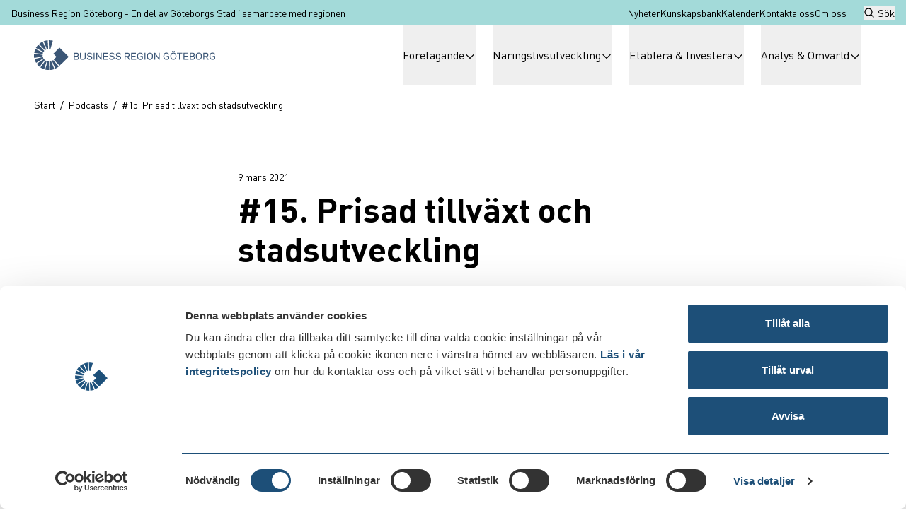

--- FILE ---
content_type: text/html; charset=UTF-8
request_url: https://www.businessregiongoteborg.se/podcasts/15-prisad-tillvaxt-och-stadsutveckling
body_size: 42039
content:

<!DOCTYPE html>
<html lang="sv" dir="ltr" prefix="og: https://ogp.me/ns#" class="w-full h-full overflow-x-clip print:m-0" style="scrollbar-gutter: stable">
  <head>

    <meta charset="utf-8" />
<meta name="description" content="Visserligen har även Göteborg sin beskärda del av utmaningar och kanske uppskattas inte utvecklingen (med ständiga omdirigeringar) av de som rör sig i staden, i stunden. Men tillväxten ligger helt i linje med näringslivets behov och Göteborg prisas gång på gång för sina framsteg. I detta avsnitt av Business Göteborg pratar Henrik Kant, Göteborgs Stads stadsbyggnadsdirektör och Henrik Einarsson, Business Region Göteborg med Emanuel Karlsten om stadsutveckling, tillväxt och framtid." />
<link rel="canonical" href="https://www.businessregiongoteborg.se/podcasts/15-prisad-tillvaxt-och-stadsutveckling" />
<meta name="Generator" content="Drupal 10 (https://www.drupal.org)" />
<meta name="MobileOptimized" content="width" />
<meta name="HandheldFriendly" content="true" />
<meta name="viewport" content="width=device-width, initial-scale=1.0" />
<meta property="og:image" content="https://www.businessregiongoteborg.se/sites/brg/files/BRG_Podcast_omslagsbild.jpg" />
<link rel="icon" href="/themes/brg/favicon.ico" type="image/vnd.microsoft.icon" />

    <title>#15. Prisad tillväxt och stadsutveckling | Business Region Göteborg</title>
    

          <style>
      *,:after,:before{--tw-border-spacing-x:0;--tw-border-spacing-y:0;--tw-translate-x:0;--tw-translate-y:0;--tw-rotate:0;--tw-skew-x:0;--tw-skew-y:0;--tw-scale-x:1;--tw-scale-y:1;--tw-pan-x: ;--tw-pan-y: ;--tw-pinch-zoom: ;--tw-scroll-snap-strictness:proximity;--tw-gradient-from-position: ;--tw-gradient-via-position: ;--tw-gradient-to-position: ;--tw-ordinal: ;--tw-slashed-zero: ;--tw-numeric-figure: ;--tw-numeric-spacing: ;--tw-numeric-fraction: ;--tw-ring-inset: ;--tw-ring-offset-width:0px;--tw-ring-offset-color:#fff;--tw-ring-color:rgba(59,130,246,.5);--tw-ring-offset-shadow:0 0 #0000;--tw-ring-shadow:0 0 #0000;--tw-shadow:0 0 #0000;--tw-shadow-colored:0 0 #0000;--tw-blur: ;--tw-brightness: ;--tw-contrast: ;--tw-grayscale: ;--tw-hue-rotate: ;--tw-invert: ;--tw-saturate: ;--tw-sepia: ;--tw-drop-shadow: ;--tw-backdrop-blur: ;--tw-backdrop-brightness: ;--tw-backdrop-contrast: ;--tw-backdrop-grayscale: ;--tw-backdrop-hue-rotate: ;--tw-backdrop-invert: ;--tw-backdrop-opacity: ;--tw-backdrop-saturate: ;--tw-backdrop-sepia: ;--tw-contain-size: ;--tw-contain-layout: ;--tw-contain-paint: ;--tw-contain-style: }::backdrop{--tw-border-spacing-x:0;--tw-border-spacing-y:0;--tw-translate-x:0;--tw-translate-y:0;--tw-rotate:0;--tw-skew-x:0;--tw-skew-y:0;--tw-scale-x:1;--tw-scale-y:1;--tw-pan-x: ;--tw-pan-y: ;--tw-pinch-zoom: ;--tw-scroll-snap-strictness:proximity;--tw-gradient-from-position: ;--tw-gradient-via-position: ;--tw-gradient-to-position: ;--tw-ordinal: ;--tw-slashed-zero: ;--tw-numeric-figure: ;--tw-numeric-spacing: ;--tw-numeric-fraction: ;--tw-ring-inset: ;--tw-ring-offset-width:0px;--tw-ring-offset-color:#fff;--tw-ring-color:rgba(59,130,246,.5);--tw-ring-offset-shadow:0 0 #0000;--tw-ring-shadow:0 0 #0000;--tw-shadow:0 0 #0000;--tw-shadow-colored:0 0 #0000;--tw-blur: ;--tw-brightness: ;--tw-contrast: ;--tw-grayscale: ;--tw-hue-rotate: ;--tw-invert: ;--tw-saturate: ;--tw-sepia: ;--tw-drop-shadow: ;--tw-backdrop-blur: ;--tw-backdrop-brightness: ;--tw-backdrop-contrast: ;--tw-backdrop-grayscale: ;--tw-backdrop-hue-rotate: ;--tw-backdrop-invert: ;--tw-backdrop-opacity: ;--tw-backdrop-saturate: ;--tw-backdrop-sepia: ;--tw-contain-size: ;--tw-contain-layout: ;--tw-contain-paint: ;--tw-contain-style: }/*! tailwindcss v3.4.17 | MIT License | https://tailwindcss.com*/*,:after,:before{border:0 solid #e5e7eb;box-sizing:border-box}:after,:before{--tw-content:""}:host,html{-webkit-text-size-adjust:100%;font-feature-settings:normal;-webkit-tap-highlight-color:transparent;font-family:var(--font-sans);font-variation-settings:normal;line-height:1.5;-moz-tab-size:4;-o-tab-size:4;tab-size:4}body{line-height:inherit;margin:0}hr{border-top-width:1px;color:inherit;height:0}abbr:where([title]){-webkit-text-decoration:underline dotted;text-decoration:underline dotted}h1,h2,h3,h4,h5,h6{font-size:inherit;font-weight:inherit}a{color:inherit;text-decoration:inherit}b,strong{font-weight:bolder}code,kbd,pre,samp{font-feature-settings:normal;font-family:ui-monospace,SFMono-Regular,Menlo,Monaco,Consolas,Liberation Mono,Courier New,monospace;font-size:1em;font-variation-settings:normal}small{font-size:80%}sub,sup{font-size:75%;line-height:0;position:relative;vertical-align:baseline}sub{bottom:-.25em}sup{top:-.5em}table{border-collapse:collapse;border-color:inherit;text-indent:0}button,input,optgroup,select,textarea{font-feature-settings:inherit;color:inherit;font-family:inherit;font-size:100%;font-variation-settings:inherit;font-weight:inherit;letter-spacing:inherit;line-height:inherit;margin:0;padding:0}button,select{text-transform:none}button,input:where([type=button]),input:where([type=reset]),input:where([type=submit]){-webkit-appearance:button;background-color:transparent;background-image:none}:-moz-focusring{outline:auto}:-moz-ui-invalid{box-shadow:none}progress{vertical-align:baseline}::-webkit-inner-spin-button,::-webkit-outer-spin-button{height:auto}[type=search]{-webkit-appearance:textfield;outline-offset:-2px}::-webkit-search-decoration{-webkit-appearance:none}::-webkit-file-upload-button{-webkit-appearance:button;font:inherit}summary{display:list-item}blockquote,dd,dl,figure,h1,h2,h3,h4,h5,h6,hr,p,pre{margin:0}fieldset{margin:0}fieldset,legend{padding:0}menu,ol,ul{list-style:none;margin:0;padding:0}dialog{padding:0}textarea{resize:vertical}input::-moz-placeholder,textarea::-moz-placeholder{color:#9ca3af;opacity:1}input::placeholder,textarea::placeholder{color:#9ca3af;opacity:1}[role=button],button{cursor:pointer}:disabled{cursor:default}audio,canvas,embed,iframe,img,object,svg,video{display:block;vertical-align:middle}img,video{height:auto;max-width:100%}[hidden]:where(:not([hidden=until-found])){display:none}.sr-only{clip:rect(0,0,0,0);border-width:0;height:1px;margin:-1px;overflow:hidden;padding:0;position:absolute;white-space:nowrap;width:1px}.pointer-events-none{pointer-events:none}.visible{visibility:visible}.invisible{visibility:hidden}.collapse{visibility:collapse}.static{position:static}.fixed{position:fixed}.absolute{position:absolute}.relative{position:relative}.inset-0{inset:0}.inset-y-0{bottom:0;top:0}.\!left-0{left:0!important}.-bottom-px{bottom:-1px}.-left-4{left:-1rem}.-left-\[calc\(50\%\+16px\)\]{left:calc(-50% + -16px)}.-left-\[calc\(50\%-48px\)\]{left:calc(-50% - -48px)}.-left-px{left:-1px}.-right-3{right:-.75rem}.-right-\[6px\]{right:-6px}.-top-10{top:-2.5rem}.-top-2{top:-.5rem}.-top-\[6px\]{top:-6px}.-top-px{top:-1px}.bottom-0{bottom:0}.bottom-4{bottom:1rem}.bottom-\[14px\]{bottom:14px}.left-0{left:0}.left-1\/2{left:50%}.left-4{left:1rem}.right-0{right:0}.right-12{right:3rem}.right-4{right:1rem}.right-6{right:1.5rem}.top-0{top:0}.top-1{top:.25rem}.top-1\/2{top:50%}.top-full{top:100%}.top-px{top:1px}.isolate{isolation:isolate}.z-0{z-index:0}.z-10{z-index:10}.z-20{z-index:20}.z-30{z-index:30}.z-50{z-index:50}.z-\[100\]{z-index:100}.z-\[101\]{z-index:101}.z-\[500\]{z-index:500}.z-\[99999\]{z-index:99999}.order-1{order:1}.order-2{order:2}.order-first{order:-9999}.order-last{order:9999}.col-span-1{grid-column:span 1/span 1}.m-0{margin:0}.-mx-4{margin-left:-1rem;margin-right:-1rem}.mx-4{margin-left:1rem;margin-right:1rem}.mx-8{margin-left:2rem;margin-right:2rem}.mx-auto{margin-left:auto;margin-right:auto}.my-12{margin-bottom:3rem;margin-top:3rem}.my-8{margin-bottom:2rem;margin-top:2rem}.mb-1{margin-bottom:.25rem}.mb-2{margin-bottom:.5rem}.mb-4{margin-bottom:1rem}.mb-6{margin-bottom:1.5rem}.mb-8{margin-bottom:2rem}.ml-1{margin-left:.25rem}.ml-2{margin-left:.5rem}.ml-4{margin-left:1rem}.ml-6{margin-left:1.5rem}.ml-\[3px\]{margin-left:3px}.ml-auto{margin-left:auto}.mr-1{margin-right:.25rem}.mr-2{margin-right:.5rem}.mr-4{margin-right:1rem}.mr-\[3px\]{margin-right:3px}.mr-px{margin-right:1px}.mt-1{margin-top:.25rem}.mt-12{margin-top:3rem}.mt-2{margin-top:.5rem}.mt-3{margin-top:.75rem}.mt-4{margin-top:1rem}.mt-6{margin-top:1.5rem}.mt-8{margin-top:2rem}.mt-auto{margin-top:auto}.mt-px{margin-top:1px}.line-clamp-3{-webkit-box-orient:vertical;-webkit-line-clamp:3;display:-webkit-box;overflow:hidden}.block{display:block}.inline-block{display:inline-block}.inline{display:inline}.flex{display:flex}.inline-flex{display:inline-flex}.grid{display:grid}.contents{display:contents}.hidden{display:none}.aspect-\[1\.1547\]{aspect-ratio:1.1547}.aspect-\[3\/2\]{aspect-ratio:3/2}.aspect-\[3\/4\]{aspect-ratio:3/4}.aspect-\[4\/3\]{aspect-ratio:4/3}.aspect-square{aspect-ratio:1/1}.aspect-video{aspect-ratio:16/9}.h-0{height:0}.h-10{height:2.5rem}.h-11{height:2.75rem}.h-12{height:3rem}.h-16{height:4rem}.h-20{height:5rem}.h-28{height:7rem}.h-3{height:.75rem}.h-32{height:8rem}.h-36{height:9rem}.h-4{height:1rem}.h-48{height:12rem}.h-5{height:1.25rem}.h-6{height:1.5rem}.h-8{height:2rem}.h-\[18px\]{height:18px}.h-\[36px\]{height:36px}.h-\[4\.25rem\]{height:4.25rem}.h-\[5\.1875rem\]{height:5.1875rem}.h-\[50\%\]{height:50%}.h-\[640px\]{height:640px}.h-\[75\%\]{height:75%}.h-\[80vh\]{height:80vh}.h-\[calc\(100\%\+128px\)\]{height:calc(100% + 128px)}.h-\[calc\(100\%\+96px\)\]{height:calc(100% + 96px)}.h-auto{height:auto}.h-full{height:100%}.h-screen{height:100vh}.max-h-16{max-height:4rem}.max-h-24{max-height:6rem}.max-h-\[177px\]{max-height:177px}.max-h-\[640px\]{max-height:640px}.max-h-screen{max-height:100vh}.min-h-\[192px\]{min-height:192px}.min-h-\[3rem\]{min-height:3rem}.min-h-\[48px\]{min-height:48px}.min-h-\[500px\]{min-height:500px}.min-h-full{min-height:100%}.min-h-screen{min-height:100vh}.\!w-fit{width:-moz-fit-content!important;width:fit-content!important}.\!w-full{width:100%!important}.w-10{width:2.5rem}.w-11{width:2.75rem}.w-12{width:3rem}.w-14{width:3.5rem}.w-16{width:4rem}.w-20{width:5rem}.w-24{width:6rem}.w-32{width:8rem}.w-36{width:9rem}.w-4{width:1rem}.w-48{width:12rem}.w-5{width:1.25rem}.w-52{width:13rem}.w-56{width:14rem}.w-6{width:1.5rem}.w-72{width:18rem}.w-8{width:2rem}.w-\[18px\]{width:18px}.w-\[3px\]{width:3px}.w-\[5\.1875rem\]{width:5.1875rem}.w-\[50\%\]{width:50%}.w-\[70vw\]{width:70vw}.w-\[75\%\]{width:75%}.w-\[calc\(100\%\)\]{width:100%}.w-\[calc\(100\%\+256px\)\]{width:calc(100% + 256px)}.w-\[calc\(100\%\+2px\)\]{width:calc(100% + 2px)}.w-\[calc\(100\%\+2rem\)\]{width:calc(100% + 2rem)}.w-auto{width:auto}.w-fit{width:-moz-fit-content;width:fit-content}.w-full{width:100%}.w-screen{width:100vw}.min-w-64{min-width:16rem}.max-w-64,.max-w-\[16rem\]{max-width:16rem}.max-w-\[220px\]{max-width:220px}.max-w-\[288px\]{max-width:288px}.max-w-\[464px\]{max-width:464px}.max-w-\[900px\]{max-width:900px}.max-w-\[992px\]{max-width:992px}.max-w-lg{max-width:32rem}.max-w-none{max-width:none}.max-w-prose{max-width:65ch}.max-w-screen-2xl{max-width:1536px}.max-w-screen-lg{max-width:1024px}.max-w-screen-md{max-width:768px}.max-w-screen-sm{max-width:640px}.max-w-screen-xl{max-width:1280px}.max-w-xs{max-width:20rem}.flex-1{flex:1 1 0%}.flex-shrink{flex-shrink:1}.flex-shrink-0{flex-shrink:0}.shrink{flex-shrink:1}.shrink-0{flex-shrink:0}.flex-grow{flex-grow:1}.origin-top-right{transform-origin:top right}.-translate-x-1\/2{--tw-translate-x:-50%}.-translate-x-1\/2,.-translate-y-1\/2{transform:translate(var(--tw-translate-x),var(--tw-translate-y)) rotate(var(--tw-rotate)) skewX(var(--tw-skew-x)) skewY(var(--tw-skew-y)) scaleX(var(--tw-scale-x)) scaleY(var(--tw-scale-y))}.-translate-y-1\/2{--tw-translate-y:-50%}.-translate-y-2{--tw-translate-y:-0.5rem}.-translate-y-2,.-translate-y-px{transform:translate(var(--tw-translate-x),var(--tw-translate-y)) rotate(var(--tw-rotate)) skewX(var(--tw-skew-x)) skewY(var(--tw-skew-y)) scaleX(var(--tw-scale-x)) scaleY(var(--tw-scale-y))}.-translate-y-px{--tw-translate-y:-1px}.translate-x-1{--tw-translate-x:0.25rem}.translate-x-1,.translate-y-0{transform:translate(var(--tw-translate-x),var(--tw-translate-y)) rotate(var(--tw-rotate)) skewX(var(--tw-skew-x)) skewY(var(--tw-skew-y)) scaleX(var(--tw-scale-x)) scaleY(var(--tw-scale-y))}.translate-y-0{--tw-translate-y:0px}.translate-y-4{--tw-translate-y:1rem}.translate-y-4,.translate-y-\[2px\]{transform:translate(var(--tw-translate-x),var(--tw-translate-y)) rotate(var(--tw-rotate)) skewX(var(--tw-skew-x)) skewY(var(--tw-skew-y)) scaleX(var(--tw-scale-x)) scaleY(var(--tw-scale-y))}.translate-y-\[2px\]{--tw-translate-y:2px}.translate-y-px{--tw-translate-y:1px}.-rotate-12,.translate-y-px{transform:translate(var(--tw-translate-x),var(--tw-translate-y)) rotate(var(--tw-rotate)) skewX(var(--tw-skew-x)) skewY(var(--tw-skew-y)) scaleX(var(--tw-scale-x)) scaleY(var(--tw-scale-y))}.-rotate-12{--tw-rotate:-12deg}.-rotate-180{--tw-rotate:-180deg}.-rotate-180,.-rotate-90{transform:translate(var(--tw-translate-x),var(--tw-translate-y)) rotate(var(--tw-rotate)) skewX(var(--tw-skew-x)) skewY(var(--tw-skew-y)) scaleX(var(--tw-scale-x)) scaleY(var(--tw-scale-y))}.-rotate-90{--tw-rotate:-90deg}.rotate-90{--tw-rotate:90deg}.rotate-90,.scale-95{transform:translate(var(--tw-translate-x),var(--tw-translate-y)) rotate(var(--tw-rotate)) skewX(var(--tw-skew-x)) skewY(var(--tw-skew-y)) scaleX(var(--tw-scale-x)) scaleY(var(--tw-scale-y))}.scale-95{--tw-scale-x:.95;--tw-scale-y:.95}.transform{transform:translate(var(--tw-translate-x),var(--tw-translate-y)) rotate(var(--tw-rotate)) skewX(var(--tw-skew-x)) skewY(var(--tw-skew-y)) scaleX(var(--tw-scale-x)) scaleY(var(--tw-scale-y))}@keyframes spin{to{transform:rotate(1turn)}}.animate-spin-slow{animation:spin 5s linear infinite}.cursor-pointer{cursor:pointer}.resize{resize:both}.scroll-mt-40{scroll-margin-top:10rem}.scroll-mt-48{scroll-margin-top:12rem}.appearance-none{-webkit-appearance:none;-moz-appearance:none;appearance:none}.grid-cols-1{grid-template-columns:repeat(1,minmax(0,1fr))}.grid-cols-10{grid-template-columns:repeat(10,minmax(0,1fr))}.grid-cols-11{grid-template-columns:repeat(11,minmax(0,1fr))}.grid-cols-12{grid-template-columns:repeat(12,minmax(0,1fr))}.grid-cols-2{grid-template-columns:repeat(2,minmax(0,1fr))}.grid-cols-3{grid-template-columns:repeat(3,minmax(0,1fr))}.grid-cols-4{grid-template-columns:repeat(4,minmax(0,1fr))}.flex-row{flex-direction:row}.flex-col{flex-direction:column}.flex-wrap{flex-wrap:wrap}.place-items-center{place-items:center}.items-start{align-items:flex-start}.items-end{align-items:flex-end}.items-center{align-items:center}.items-baseline{align-items:baseline}.items-stretch{align-items:stretch}.justify-start{justify-content:flex-start}.justify-end{justify-content:flex-end}.justify-center{justify-content:center}.justify-between{justify-content:space-between}.justify-evenly{justify-content:space-evenly}.justify-items-center{justify-items:center}.gap-1{gap:.25rem}.gap-12{gap:3rem}.gap-16{gap:4rem}.gap-2{gap:.5rem}.gap-3{gap:.75rem}.gap-4{gap:1rem}.gap-6{gap:1.5rem}.gap-8{gap:2rem}.space-x-2>:not([hidden])~:not([hidden]){--tw-space-x-reverse:0;margin-left:calc(.5rem*(1 - var(--tw-space-x-reverse)));margin-right:calc(.5rem*var(--tw-space-x-reverse))}.space-y-1>:not([hidden])~:not([hidden]){--tw-space-y-reverse:0;margin-bottom:calc(.25rem*var(--tw-space-y-reverse));margin-top:calc(.25rem*(1 - var(--tw-space-y-reverse)))}.space-y-2>:not([hidden])~:not([hidden]){--tw-space-y-reverse:0;margin-bottom:calc(.5rem*var(--tw-space-y-reverse));margin-top:calc(.5rem*(1 - var(--tw-space-y-reverse)))}.space-y-4>:not([hidden])~:not([hidden]){--tw-space-y-reverse:0;margin-bottom:calc(1rem*var(--tw-space-y-reverse));margin-top:calc(1rem*(1 - var(--tw-space-y-reverse)))}.space-y-6>:not([hidden])~:not([hidden]){--tw-space-y-reverse:0;margin-bottom:calc(1.5rem*var(--tw-space-y-reverse));margin-top:calc(1.5rem*(1 - var(--tw-space-y-reverse)))}.divide-y>:not([hidden])~:not([hidden]){--tw-divide-y-reverse:0;border-bottom-width:calc(1px*var(--tw-divide-y-reverse));border-top-width:calc(1px*(1 - var(--tw-divide-y-reverse)))}.divide-solid>:not([hidden])~:not([hidden]){border-style:solid}.divide-ui-border>:not([hidden])~:not([hidden]){border-color:var(--ui-border)}.self-stretch{align-self:stretch}.overflow-auto{overflow:auto}.overflow-hidden{overflow:hidden}.overflow-clip{overflow:clip}.\!overflow-visible{overflow:visible!important}.overflow-y-auto{overflow-y:auto}.overflow-x-clip{overflow-x:clip}.overflow-y-clip{overflow-y:clip}.overflow-x-scroll{overflow-x:scroll}.text-ellipsis{text-overflow:ellipsis}.text-wrap{text-wrap:wrap}.break-all{word-break:break-all}.rounded-full{border-radius:9999px}.rounded-md{border-radius:.375rem}.rounded-none{border-radius:0}.border{border-width:1px}.border-b{border-bottom-width:1px}.border-b-0{border-bottom-width:0}.border-b-2{border-bottom-width:2px}.border-b-4{border-bottom-width:4px}.border-l{border-left-width:1px}.border-r{border-right-width:1px}.border-t{border-top-width:1px}.border-t-0{border-top-width:0}.border-solid{border-style:solid}.border-none{border-style:none}.border-button-bg{border-color:var(--button-bg)}.border-button-outline-border{border-color:var(--button-outline-border)}.border-card-event-plate-bg{border-color:var(--card-event-plate-bg)}.border-high-contrast{border-color:var(--text-high-contrast)}.border-himmelljusare{--tw-border-opacity:1;border-color:rgb(245 248 249/var(--tw-border-opacity,1))}.border-link{border-color:var(--link-color)}.border-section{border-color:var(--section-bg)}.border-transparent{border-color:transparent}.border-ui-border{border-color:var(--ui-border)}.border-white{--tw-border-opacity:1;border-color:rgb(255 255 255/var(--tw-border-opacity,1))}.border-yellow-900{--tw-border-opacity:1;border-color:rgb(113 63 18/var(--tw-border-opacity,1))}.border-opacity-20{--tw-border-opacity:0.2}.border-opacity-50{--tw-border-opacity:0.5}.bg-\[\#EDEDED\]{--tw-bg-opacity:1;background-color:rgb(237 237 237/var(--tw-bg-opacity,1))}.bg-\[\#F0F9F9\]{--tw-bg-opacity:1;background-color:rgb(240 249 249/var(--tw-bg-opacity,1))}.bg-alert{--tw-bg-opacity:1;background-color:rgb(201 79 49/var(--tw-bg-opacity,1))}.bg-black{--tw-bg-opacity:1;background-color:rgb(0 0 0/var(--tw-bg-opacity,1))}.bg-black\/80{background-color:rgba(0,0,0,.8)}.bg-blue-100{--tw-bg-opacity:1;background-color:rgb(219 234 254/var(--tw-bg-opacity,1))}.bg-blue-200{--tw-bg-opacity:1;background-color:rgb(191 219 254/var(--tw-bg-opacity,1))}.bg-blue-300{--tw-bg-opacity:1;background-color:rgb(147 197 253/var(--tw-bg-opacity,1))}.bg-blue-400{--tw-bg-opacity:1;background-color:rgb(96 165 250/var(--tw-bg-opacity,1))}.bg-button-bg{background-color:var(--button-bg)}.bg-button-cta-bg{background-color:var(--button-cta-bg)}.bg-button-outline-bg{background-color:var(--button-outline-bg)}.bg-card-event-bg{background-color:var(--card-event-bg)}.bg-card-event-plate-bg{background-color:var(--card-event-plate-bg)}.bg-checklist-active-bg{background-color:var(--checklist-active-bg)}.bg-checklist-inactive-bg{background-color:var(--checklist-inactive-bg)}.bg-colored-text{background-color:var(--colored-text-bg)}.bg-contact-page{background-color:var(--contact-page-bg)}.bg-footer-bg{background-color:var(--footer-bg)}.bg-gray-100{--tw-bg-opacity:1;background-color:rgb(243 244 246/var(--tw-bg-opacity,1))}.bg-gray-200{--tw-bg-opacity:1;background-color:rgb(229 231 235/var(--tw-bg-opacity,1))}.bg-gray-300{--tw-bg-opacity:1;background-color:rgb(209 213 219/var(--tw-bg-opacity,1))}.bg-green-200{--tw-bg-opacity:1;background-color:rgb(187 247 208/var(--tw-bg-opacity,1))}.bg-header-bg{background-color:var(--header-bg)}.bg-hero-overlay{background-color:var(--hero-overlay-bg)}.bg-himmelljusare{--tw-bg-opacity:1;background-color:rgb(245 248 249/var(--tw-bg-opacity,1))}.bg-link{background-color:var(--link-color)}.bg-mega-menu{background-color:var(--mega-menu-bg)}.bg-newsletter{background-color:var(--newsletter-bg)}.bg-page-head{background-color:var(--page-head-bg)}.bg-pink-200{--tw-bg-opacity:1;background-color:rgb(251 207 232/var(--tw-bg-opacity,1))}.bg-pink-300{--tw-bg-opacity:1;background-color:rgb(249 168 212/var(--tw-bg-opacity,1))}.bg-pink-400{--tw-bg-opacity:1;background-color:rgb(244 114 182/var(--tw-bg-opacity,1))}.bg-purple-200{--tw-bg-opacity:1;background-color:rgb(233 213 255/var(--tw-bg-opacity,1))}.bg-purple-300{--tw-bg-opacity:1;background-color:rgb(216 180 254/var(--tw-bg-opacity,1))}.bg-purple-400{--tw-bg-opacity:1;background-color:rgb(192 132 252/var(--tw-bg-opacity,1))}.bg-red-100{--tw-bg-opacity:1;background-color:rgb(254 226 226/var(--tw-bg-opacity,1))}.bg-section{background-color:var(--section-bg)}.bg-sky-200{--tw-bg-opacity:1;background-color:rgb(186 230 253/var(--tw-bg-opacity,1))}.bg-sky-300{--tw-bg-opacity:1;background-color:rgb(125 211 252/var(--tw-bg-opacity,1))}.bg-sky-400{--tw-bg-opacity:1;background-color:rgb(56 189 248/var(--tw-bg-opacity,1))}.bg-slider-overlay{background-color:var(--slider-overlay-bg)}.bg-top-bar-bg{background-color:var(--top-bar-bg)}.bg-transparent{background-color:transparent}.bg-ui-border{background-color:var(--ui-border)}.bg-white{--tw-bg-opacity:1;background-color:rgb(255 255 255/var(--tw-bg-opacity,1))}.bg-yellow-100{--tw-bg-opacity:1;background-color:rgb(254 249 195/var(--tw-bg-opacity,1))}.bg-yellow-200{--tw-bg-opacity:1;background-color:rgb(254 240 138/var(--tw-bg-opacity,1))}.bg-yellow-300{--tw-bg-opacity:1;background-color:rgb(253 224 71/var(--tw-bg-opacity,1))}.bg-yellow-400{--tw-bg-opacity:1;background-color:rgb(250 204 21/var(--tw-bg-opacity,1))}.bg-yellow-500{--tw-bg-opacity:1;background-color:rgb(234 179 8/var(--tw-bg-opacity,1))}.bg-opacity-60{--tw-bg-opacity:0.6}.bg-opacity-70{--tw-bg-opacity:0.7}.bg-gradient-to-r{background-image:linear-gradient(to right,var(--tw-gradient-stops))}.bg-none{background-image:none}.from-hero-overlay{--tw-gradient-from:var(--hero-overlay-bg) var(--tw-gradient-from-position);--tw-gradient-to:hsla(0,0%,100%,0) var(--tw-gradient-to-position);--tw-gradient-stops:var(--tw-gradient-from),var(--tw-gradient-to)}.fill-card-event-plate-bg{fill:var(--card-event-plate-bg)}.fill-current{fill:currentColor}.stroke-current{stroke:currentColor}.object-contain{-o-object-fit:contain;object-fit:contain}.object-cover{-o-object-fit:cover;object-fit:cover}.object-center{-o-object-position:center;object-position:center}.object-right{-o-object-position:right;object-position:right}.p-0{padding:0}.p-12{padding:3rem}.p-2{padding:.5rem}.p-3{padding:.75rem}.p-4{padding:1rem}.p-6{padding:1.5rem}.p-8{padding:2rem}.px-0{padding-left:0;padding-right:0}.px-10{padding-left:2.5rem;padding-right:2.5rem}.px-12{padding-left:3rem;padding-right:3rem}.px-2{padding-left:.5rem;padding-right:.5rem}.px-3{padding-left:.75rem;padding-right:.75rem}.px-4{padding-left:1rem;padding-right:1rem}.px-5{padding-left:1.25rem;padding-right:1.25rem}.px-6{padding-left:1.5rem;padding-right:1.5rem}.px-8{padding-left:2rem;padding-right:2rem}.py-1{padding-bottom:.25rem;padding-top:.25rem}.py-12{padding-bottom:3rem;padding-top:3rem}.py-2{padding-bottom:.5rem;padding-top:.5rem}.py-3{padding-bottom:.75rem;padding-top:.75rem}.py-4{padding-bottom:1rem;padding-top:1rem}.py-6{padding-bottom:1.5rem;padding-top:1.5rem}.py-8{padding-bottom:2rem;padding-top:2rem}.\!pl-0{padding-left:0!important}.pb-0{padding-bottom:0}.pb-12{padding-bottom:3rem}.pb-2{padding-bottom:.5rem}.pb-4{padding-bottom:1rem}.pb-6{padding-bottom:1.5rem}.pb-8{padding-bottom:2rem}.pb-9{padding-bottom:2.25rem}.pb-\[1\.0625rem\]{padding-bottom:1.0625rem}.pl-12{padding-left:3rem}.pl-16{padding-left:4rem}.pl-4{padding-left:1rem}.pl-6{padding-left:1.5rem}.pl-8{padding-left:2rem}.pl-9{padding-left:2.25rem}.pr-11{padding-right:2.75rem}.pr-16{padding-right:4rem}.pr-8{padding-right:2rem}.pr-\[36px\]{padding-right:36px}.pt-12{padding-top:3rem}.pt-2{padding-top:.5rem}.pt-3{padding-top:.75rem}.pt-4{padding-top:1rem}.pt-6{padding-top:1.5rem}.pt-8{padding-top:2rem}.pt-9{padding-top:2.25rem}.text-left{text-align:left}.text-center{text-align:center}.text-right{text-align:right}.align-middle{vertical-align:middle}.font-display{font-family:var(--font-display)}.font-preamble{font-family:var(--font-preamble)}.font-sans{font-family:var(--font-sans)}.font-serif{font-family:var(--font-serif)}.text-2xl{font-size:1.5rem;line-height:1.33333}.text-2xl\/none{font-size:1.5rem;line-height:1}.text-3xl{font-size:2rem;line-height:1.375}.text-5xl{font-size:3rem;line-height:1.1666666667}.text-5xl\/none{font-size:3rem;line-height:1}.text-6xl{font-size:3.5rem;line-height:1.2}.text-7xl{font-size:4.5rem;line-height:1}.text-8xl{font-size:6rem;line-height:1}.text-base{font-size:1rem;line-height:1.5}.text-lg{font-size:1.125rem;line-height:1.4}.text-lg\/tight{font-size:1.125rem;line-height:1.25}.text-sm{font-size:.875rem;line-height:1.25}.text-xl{font-size:1.25rem;line-height:1.75}.text-xs{font-size:.75rem;line-height:1.33333}.font-bold{font-weight:700}.font-light{font-weight:300}.font-normal{font-weight:400}.uppercase{text-transform:uppercase}.lowercase{text-transform:lowercase}.capitalize{text-transform:capitalize}.normal-case{text-transform:none}.italic{font-style:italic}.not-italic{font-style:normal}.leading-\[18px\]{line-height:18px}.leading-none{line-height:1}.leading-normal{line-height:1.5}.leading-relaxed{line-height:1.625}.leading-snug{line-height:1.375}.leading-tight{line-height:1.25}.\!text-button-cta-bg{color:var(--button-cta-bg)!important}.text-\[\#666\]{--tw-text-opacity:1;color:rgb(102 102 102/var(--tw-text-opacity,1))}.text-black{--tw-text-opacity:1;color:rgb(0 0 0/var(--tw-text-opacity,1))}.text-blue-700{--tw-text-opacity:1;color:rgb(29 78 216/var(--tw-text-opacity,1))}.text-blue-900{--tw-text-opacity:1;color:rgb(30 58 138/var(--tw-text-opacity,1))}.text-button-color{color:var(--button-color)}.text-button-cta-color{color:var(--button-cta-color)}.text-button-outline-color{color:var(--button-outline-color)}.text-card-event-plate-color{color:var(--card-event-plate-color)}.text-gray-700{--tw-text-opacity:1;color:rgb(55 65 81/var(--tw-text-opacity,1))}.text-gray-900{--tw-text-opacity:1;color:rgb(17 24 39/var(--tw-text-opacity,1))}.text-green-900{--tw-text-opacity:1;color:rgb(20 83 45/var(--tw-text-opacity,1))}.text-headings{color:var(--heading-colors)}.text-high-contrast{color:var(--text-high-contrast)}.text-inherit{color:inherit}.text-link{color:var(--link-color)}.text-link-cta{color:var(--link-cta-color)}.text-low-contrast{color:var(--text-low-contrast)}.text-quote{color:var(--quote-bg)}.text-red-500{--tw-text-opacity:1;color:rgb(239 68 68/var(--tw-text-opacity,1))}.text-red-900{--tw-text-opacity:1;color:rgb(127 29 29/var(--tw-text-opacity,1))}.text-white{--tw-text-opacity:1;color:rgb(255 255 255/var(--tw-text-opacity,1))}.text-yellow-400{--tw-text-opacity:1;color:rgb(250 204 21/var(--tw-text-opacity,1))}.text-yellow-900{--tw-text-opacity:1;color:rgb(113 63 18/var(--tw-text-opacity,1))}.underline{text-decoration-line:underline}.no-underline{text-decoration-line:none}.decoration-link{text-decoration-color:var(--link-color)}.decoration-pink-700{text-decoration-color:#be185d}.decoration-1{text-decoration-thickness:1px}.underline-offset-4{text-underline-offset:4px}.underline-offset-\[6px\]{text-underline-offset:6px}.antialiased{-webkit-font-smoothing:antialiased;-moz-osx-font-smoothing:grayscale}.opacity-0{opacity:0}.opacity-100{opacity:1}.opacity-50{opacity:.5}.opacity-80{opacity:.8}.mix-blend-normal{mix-blend-mode:normal}.mix-blend-multiply{mix-blend-mode:multiply}.shadow{--tw-shadow:0 1px 3px 0 rgba(0,0,0,.1),0 1px 2px -1px rgba(0,0,0,.1);--tw-shadow-colored:0 1px 3px 0 var(--tw-shadow-color),0 1px 2px -1px var(--tw-shadow-color)}.shadow,.shadow-\[0px_1px_1px_-1px_rgba\(0\2c 0\2c 0\2c 0\.3\)\]{box-shadow:var(--tw-ring-offset-shadow,0 0 #0000),var(--tw-ring-shadow,0 0 #0000),var(--tw-shadow)}.shadow-\[0px_1px_1px_-1px_rgba\(0\2c 0\2c 0\2c 0\.3\)\]{--tw-shadow:0px 1px 1px -1px rgba(0,0,0,.3);--tw-shadow-colored:0px 1px 1px -1px var(--tw-shadow-color)}.outline{outline-style:solid}.outline-offset-1{outline-offset:1px}.outline-offset-4{outline-offset:4px}.ring{--tw-ring-offset-shadow:var(--tw-ring-inset) 0 0 0 var(--tw-ring-offset-width) var(--tw-ring-offset-color);--tw-ring-shadow:var(--tw-ring-inset) 0 0 0 calc(3px + var(--tw-ring-offset-width)) var(--tw-ring-color);box-shadow:var(--tw-ring-offset-shadow),var(--tw-ring-shadow),var(--tw-shadow,0 0 #0000)}.blur{--tw-blur:blur(8px)}.blur,.drop-shadow{filter:var(--tw-blur) var(--tw-brightness) var(--tw-contrast) var(--tw-grayscale) var(--tw-hue-rotate) var(--tw-invert) var(--tw-saturate) var(--tw-sepia) var(--tw-drop-shadow)}.drop-shadow{--tw-drop-shadow:drop-shadow(0 1px 2px rgba(0,0,0,.1)) drop-shadow(0 1px 1px rgba(0,0,0,.06))}.invert{--tw-invert:invert(100%)}.filter,.invert{filter:var(--tw-blur) var(--tw-brightness) var(--tw-contrast) var(--tw-grayscale) var(--tw-hue-rotate) var(--tw-invert) var(--tw-saturate) var(--tw-sepia) var(--tw-drop-shadow)}.backdrop-blur{--tw-backdrop-blur:blur(8px)}.backdrop-blur,.backdrop-blur-xl{-webkit-backdrop-filter:var(--tw-backdrop-blur) var(--tw-backdrop-brightness) var(--tw-backdrop-contrast) var(--tw-backdrop-grayscale) var(--tw-backdrop-hue-rotate) var(--tw-backdrop-invert) var(--tw-backdrop-opacity) var(--tw-backdrop-saturate) var(--tw-backdrop-sepia);backdrop-filter:var(--tw-backdrop-blur) var(--tw-backdrop-brightness) var(--tw-backdrop-contrast) var(--tw-backdrop-grayscale) var(--tw-backdrop-hue-rotate) var(--tw-backdrop-invert) var(--tw-backdrop-opacity) var(--tw-backdrop-saturate) var(--tw-backdrop-sepia)}.backdrop-blur-xl{--tw-backdrop-blur:blur(24px)}.backdrop-filter{-webkit-backdrop-filter:var(--tw-backdrop-blur) var(--tw-backdrop-brightness) var(--tw-backdrop-contrast) var(--tw-backdrop-grayscale) var(--tw-backdrop-hue-rotate) var(--tw-backdrop-invert) var(--tw-backdrop-opacity) var(--tw-backdrop-saturate) var(--tw-backdrop-sepia);backdrop-filter:var(--tw-backdrop-blur) var(--tw-backdrop-brightness) var(--tw-backdrop-contrast) var(--tw-backdrop-grayscale) var(--tw-backdrop-hue-rotate) var(--tw-backdrop-invert) var(--tw-backdrop-opacity) var(--tw-backdrop-saturate) var(--tw-backdrop-sepia)}.transition{transition-duration:.15s;transition-property:color,background-color,border-color,text-decoration-color,fill,stroke,opacity,box-shadow,transform,filter,-webkit-backdrop-filter;transition-property:color,background-color,border-color,text-decoration-color,fill,stroke,opacity,box-shadow,transform,filter,backdrop-filter;transition-property:color,background-color,border-color,text-decoration-color,fill,stroke,opacity,box-shadow,transform,filter,backdrop-filter,-webkit-backdrop-filter;transition-timing-function:cubic-bezier(.4,0,.2,1)}.transition-colors{transition-duration:.15s;transition-property:color,background-color,border-color,text-decoration-color,fill,stroke;transition-timing-function:cubic-bezier(.4,0,.2,1)}.duration-300{transition-duration:.3s}.duration-500{transition-duration:.5s}.duration-75{transition-duration:75ms}.ease-in{transition-timing-function:cubic-bezier(.4,0,1,1)}.ease-in-out{transition-timing-function:cubic-bezier(.4,0,.2,1)}.ease-out{transition-timing-function:cubic-bezier(0,0,.2,1)}:root{--site-bg:#fff;--top-bar-bg:#000;--header-bg:#fff;--footer-bg:#000;--section-bg:#dbeafe;--contact-page-bg:#dbeafe;--page-head-bg:#dbeafe;--mega-menu-bg:#000;--text-low-contrast:#555;--text-high-contrast:#000;--heading-colors:#000;--ui-separator:#edeae2;--ui-border:#edeae2;--button-bg:#000;--button-bg-hover:#333;--button-color:#fff;--button-bg-cta:#000;--button-bg-cta-hover:#333;--button-cta-color:#fff;--link-color:#00e;--link-color-hover:#000;--link-cta-color:#c94f31;--link-cta-color-hover:#7c2d12;--pill-bg:#fff;--pill-bg-hover:#e9e9e9;--pill-bg-active:#555;--pill-color:#000;--pill-color-hover:#000;--pill-color-active:#000;--hero-overlay-bg:rgba(0,0,0,.75);--slider-overlay-bg:rgba(0,0,0,.75);--card-event-plate-bg:#000;--colored-text-bg:#000;--blurb-overlay-bg:#000;--newsletter-bg:#dbeafe;--quote-bg:#000;--facts-bg:#fff;--facts-color:#000;--checklist-active-bg:#666;--checklist-inactive-bg:#999;--font-display:ui-sans-serif,system-ui,-apple-system,BlinkMacSystemFont,"Segoe UI",Roboto,"Helvetica Neue",Arial,"Noto Sans",sans-serif,"Apple Color Emoji","Segoe UI Emoji","Segoe UI Symbol","Noto Color Emoji";--font-sans:ui-sans-serif,system-ui,-apple-system,BlinkMacSystemFont,"Segoe UI",Roboto,"Helvetica Neue",Arial,"Noto Sans",sans-serif,"Apple Color Emoji","Segoe UI Emoji","Segoe UI Symbol","Noto Color Emoji";--font-serif:ui-serif,Georgia,Cambria,"Times New Roman",Times,serif;--font-preamble:ui-sans-serif,system-ui,-apple-system,BlinkMacSystemFont,"Segoe UI",Roboto,"Helvetica Neue",Arial,"Noto Sans",sans-serif,"Apple Color Emoji","Segoe UI Emoji","Segoe UI Symbol","Noto Color Emoji"}body,html{background-color:var(--site-bg);color:var(--text-high-contrast)}h1,h2,h3,h4,h5,h6{color:var(--heading-colors)}html{-webkit-font-smoothing:antialiased;-moz-osx-font-smoothing:grayscale}.is-expanded.is-in-trail>ul{display:flex}.menu a.is-active{--tw-text-opacity:1;font-weight:700;text-decoration-line:underline}.menu.level-0>li>a{position:relative;text-decoration-line:none}@media (min-width:1024px){.menu.level-0>li>a{color:var(--text-high-contrast)}}.menu.level-0>li>a:after,.menu.level-0>li>button:after{background-color:transparent;bottom:0;content:"";height:2px;left:0;position:absolute;width:100%}.menu.level-0>li>a:hover:after,.menu.level-0>li>button:hover:after{background-color:var(--mega-menu-bg)}.menu.level-0>li>button.finans:hover:after{--tw-bg-opacity:1;background-color:rgb(255 255 255/var(--tw-bg-opacity,1))}.menu.level-0>li.is-in-trail a:after,.menu.level-0>li.is-in-trail button:after{background-color:var(--mega-menu-bg)}.menu.level-0>li.is-in-trail button.finans:after{--tw-bg-opacity:1;background-color:rgb(255 255 255/var(--tw-bg-opacity,1))}.menu.level-0 a.is-active:after,.menu.level-0 button.is-active:after{background-color:var(--mega-menu-bg)}.menu--footer span{display:none}.form-item [id$="--description"]{color:var(--text-low-contrast);font-size:.875rem;line-height:1.25}.paragraphs{display:flex;flex-direction:column}.paragraphs>.paragraph:not(.paragraph--type--image-hero):not(.paragraph--type--image-hero-small):not(.paragraph--type--icon-hero-small):not(.paragraph--type--hero-slider):not(.paragraph--type--contact-top){margin-top:3rem;position:relative}@media (min-width:768px){.paragraphs>.paragraph:not(.paragraph--type--image-hero):not(.paragraph--type--image-hero-small):not(.paragraph--type--icon-hero-small):not(.paragraph--type--hero-slider):not(.paragraph--type--contact-top){margin-top:4rem}}@media (min-width:1024px){.paragraphs>.paragraph:not(.paragraph--type--image-hero):not(.paragraph--type--image-hero-small):not(.paragraph--type--icon-hero-small):not(.paragraph--type--hero-slider):not(.paragraph--type--contact-top){margin-top:5rem}}@media (min-width:768px){.paragraph--type--block-half-width+.paragraph--type--block-half-width{margin-top:0!important}}@media (min-width:1024px){.paragraph--type--block-half-width+.paragraph--type--block-half-width{margin-top:0!important}}.paragraphs>.paragraph--with-bg{margin-top:0;padding-bottom:3rem;padding-top:3rem}@media (min-width:768px){.paragraphs>.paragraph--with-bg{margin-top:0;padding-bottom:4rem;padding-top:4rem}}@media (min-width:1024px){.paragraphs>.paragraph--with-bg{margin-top:0;padding-bottom:5rem;padding-top:5rem}}.paragraphs--compact>.paragraph{margin-top:2rem}.paragraphs--compact>.paragraph:first-child{margin-top:0}@media (min-width:1024px){.paragraphs--compact>.paragraph{margin-top:3rem}}.paragraphs>.paragraph:last-child:not(.paragraph--type--subscription-emarketeer):not(.paragraph--type--colored-text):not(.paragraph--type--image-hero):not(.paragraph--type--icon-hero-small):not(.paragraph--with-bg){margin-bottom:3rem}@media (min-width:768px){.paragraphs>.paragraph:last-child:not(.paragraph--type--subscription-emarketeer):not(.paragraph--type--colored-text):not(.paragraph--type--image-hero):not(.paragraph--type--icon-hero-small):not(.paragraph--with-bg){margin-bottom:4rem}}@media (min-width:1024px){.paragraphs>.paragraph:last-child:not(.paragraph--type--subscription-emarketeer):not(.paragraph--type--colored-text):not(.paragraph--type--image-hero):not(.paragraph--type--icon-hero-small):not(.paragraph--with-bg){margin-bottom:5rem}}.appearance-h1,h1{font-size:2rem;line-height:1.375}@media (min-width:768px){.appearance-h1,h1{font-size:2.25rem;line-height:1.125}}@media (min-width:1024px){.appearance-h1,h1{font-size:3rem;line-height:1.1666666667}}.appearance-h2,h2{font-size:1.5rem;line-height:1.33333}@media (min-width:1024px){.appearance-h2,h2{font-size:2rem;line-height:1.375}}.appearance-h3,h3{font-size:1.25rem;line-height:1.75}@media (min-width:1024px){.appearance-h3,h3{font-size:1.5rem;line-height:1.33333}}.appearance-h4,h4{font-size:1.125rem;line-height:1.4}@media (min-width:1024px){.appearance-h4,h4{font-size:1.25rem;line-height:1.75}}.appearance-h5,.appearance-h6,h5,h6{font-size:1rem;line-height:1.5}@media (min-width:768px){.appearance-h5,.appearance-h6,h5,h6{font-size:1.125rem;line-height:1.4}}@media (min-width:1024px){.appearance-h5,.appearance-h6,h5,h6{font-size:1.25rem;line-height:1.75}}.first-letter\:uppercase:first-letter{text-transform:uppercase}.placeholder\:text-sm::-moz-placeholder{font-size:.875rem;line-height:1.25}.placeholder\:text-sm::placeholder{font-size:.875rem;line-height:1.25}.before\:absolute:before{content:var(--tw-content);position:absolute}.before\:inset-0:before{content:var(--tw-content);inset:0}.before\:flex:before{content:var(--tw-content);display:flex}.before\:h-screen:before{content:var(--tw-content);height:100vh}.before\:w-full:before{content:var(--tw-content);width:100%}.before\:bg-transparent:before{background-color:transparent;content:var(--tw-content)}.before\:mix-blend-multiply:before{content:var(--tw-content);mix-blend-mode:multiply}.before\:content-\[\'\'\]:before{--tw-content:"";content:var(--tw-content)}.after\:underline-offset-4:after{content:var(--tw-content);text-underline-offset:4px}.first\:mt-0:first-child{margin-top:0}.first\:pl-0:first-child{padding-left:0}.first\:pt-0:first-child{padding-top:0}.last\:border-b:last-child{border-bottom-width:1px}.hover\:border-button-bg-hover:hover{border-color:var(--button-bg-hover)}.hover\:border-link:hover{border-color:var(--link-color)}.hover\:border-link-hover:hover{border-color:var(--link-color-hover)}.hover\:border-section:hover{border-color:var(--section-bg)}.hover\:bg-button-bg:hover{background-color:var(--button-bg)}.hover\:bg-button-bg-hover:hover{background-color:var(--button-bg-hover)}.hover\:bg-button-cta-bg-hover:hover{background-color:var(--button-cta-bg-hover)}.hover\:bg-button-outline-bg-hover:hover{background-color:var(--button-outline-bg-hover)}.hover\:bg-link:hover{background-color:var(--link-color)}.hover\:bg-section:hover{background-color:var(--section-bg)}.hover\:bg-white:hover{--tw-bg-opacity:1;background-color:rgb(255 255 255/var(--tw-bg-opacity,1))}.hover\:text-black:hover{--tw-text-opacity:1;color:rgb(0 0 0/var(--tw-text-opacity,1))}.hover\:text-blue-700:hover{--tw-text-opacity:1;color:rgb(29 78 216/var(--tw-text-opacity,1))}.hover\:text-blue-800:hover{--tw-text-opacity:1;color:rgb(30 64 175/var(--tw-text-opacity,1))}.hover\:text-button-color:hover{color:var(--button-color)}.hover\:text-button-outline-color-hover:hover{color:var(--button-outline-color-hover)}.hover\:text-link:hover{color:var(--link-color)}.hover\:text-link-cta:hover{color:var(--link-cta-color)}.hover\:text-link-cta-hover:hover{color:var(--link-cta-color-hover)}.hover\:text-link-hover:hover{color:var(--link-color-hover)}.hover\:text-white:hover{--tw-text-opacity:1;color:rgb(255 255 255/var(--tw-text-opacity,1))}.hover\:underline:hover{text-decoration-line:underline}.hover\:decoration-black\/50:hover{text-decoration-color:rgba(0,0,0,.5)}.hover\:decoration-pink-600:hover{text-decoration-color:#db2777}.hover\:decoration-pink-700:hover{text-decoration-color:#be185d}.hover\:opacity-100:hover{opacity:1}.focus\:not-sr-only:focus{clip:auto;height:auto;margin:0;overflow:visible;padding:0;position:static;white-space:normal;width:auto}.focus\:border-button-bg-hover:focus{border-color:var(--button-bg-hover)}.focus\:border-link:focus{border-color:var(--link-color)}.focus\:border-link-hover:focus{border-color:var(--link-color-hover)}.focus\:bg-button-bg:focus{background-color:var(--button-bg)}.focus\:bg-button-bg-hover:focus{background-color:var(--button-bg-hover)}.focus\:bg-link:focus{background-color:var(--link-color)}.focus\:text-black:focus{--tw-text-opacity:1;color:rgb(0 0 0/var(--tw-text-opacity,1))}.focus\:text-blue-700:focus{--tw-text-opacity:1;color:rgb(29 78 216/var(--tw-text-opacity,1))}.focus\:text-blue-800:focus{--tw-text-opacity:1;color:rgb(30 64 175/var(--tw-text-opacity,1))}.focus\:text-button-color:focus{color:var(--button-color)}.focus\:text-link:focus{color:var(--link-color)}.focus\:text-link-cta:focus{color:var(--link-cta-color)}.focus\:text-link-cta-hover:focus{color:var(--link-cta-color-hover)}.focus\:text-link-hover:focus{color:var(--link-color-hover)}.focus\:text-white:focus{--tw-text-opacity:1;color:rgb(255 255 255/var(--tw-text-opacity,1))}.focus\:underline:focus{text-decoration-line:underline}.focus\:decoration-pink-600:focus{text-decoration-color:#db2777}.focus\:decoration-pink-700:focus{text-decoration-color:#be185d}.group:focus-within .group-focus-within\:after\:bg-mega-menu:after{background-color:var(--mega-menu-bg);content:var(--tw-content)}.group:focus-within .group-focus-within\:after\:bg-white:after{--tw-bg-opacity:1;background-color:rgb(255 255 255/var(--tw-bg-opacity,1));content:var(--tw-content)}.group:hover .group-hover\:translate-x-1{--tw-translate-x:0.25rem}.group:hover .group-hover\:translate-x-1,.group:hover .group-hover\:translate-y-px{transform:translate(var(--tw-translate-x),var(--tw-translate-y)) rotate(var(--tw-rotate)) skewX(var(--tw-skew-x)) skewY(var(--tw-skew-y)) scaleX(var(--tw-scale-x)) scaleY(var(--tw-scale-y))}.group:hover .group-hover\:translate-y-px{--tw-translate-y:1px}.group:hover .group-hover\:bg-button-bg-hover{background-color:var(--button-bg-hover)}.group:hover .group-hover\:text-link-cta{color:var(--link-cta-color)}.group:hover .group-hover\:underline{text-decoration-line:underline}.group:hover .group-hover\:opacity-100{opacity:1}.group:hover .group-hover\:after\:bg-mega-menu:after{background-color:var(--mega-menu-bg);content:var(--tw-content)}.group:hover .group-hover\:after\:bg-white:after{--tw-bg-opacity:1;background-color:rgb(255 255 255/var(--tw-bg-opacity,1));content:var(--tw-content)}.group:focus .group-focus\:text-link-cta{color:var(--link-cta-color)}.group:focus .group-focus\:underline{text-decoration-line:underline}.group:active .group-active\:translate-y-0\.5{--tw-translate-y:0.125rem;transform:translate(var(--tw-translate-x),var(--tw-translate-y)) rotate(var(--tw-rotate)) skewX(var(--tw-skew-x)) skewY(var(--tw-skew-y)) scaleX(var(--tw-scale-x)) scaleY(var(--tw-scale-y))}.group.hexagon-collection .group-\[\.hexagon-collection\]\:block{display:block}.group.is-open .group-\[\.is-open\]\:flex{display:flex}.group.is-open .group-\[\.is-open\]\:hidden{display:none}.group.is-in-trail .group-\[\.is-in-trail\]\:rotate-90{--tw-rotate:90deg}.group.is-in-trail .group-\[\.is-in-trail\]\:rotate-90,.group.is-open .group-\[\.is-open\]\:-rotate-180{transform:translate(var(--tw-translate-x),var(--tw-translate-y)) rotate(var(--tw-rotate)) skewX(var(--tw-skew-x)) skewY(var(--tw-skew-y)) scaleX(var(--tw-scale-x)) scaleY(var(--tw-scale-y))}.group.is-open .group-\[\.is-open\]\:-rotate-180{--tw-rotate:-180deg}.group.is-active .group-\[\.is-active\]\:border-section{border-color:var(--section-bg)}.group.is-active .group-\[\.is-active\]\:bg-checklist-active-bg{background-color:var(--checklist-active-bg)}.group.hexagon-collection .group-\[\.hexagon-collection\]\:px-4{padding-left:1rem;padding-right:1rem}.group.hexagon-collection .group-\[\.hexagon-collection\]\:pt-2{padding-top:.5rem}.group.hexagon-collection .group-\[\.hexagon-collection\]\:text-4xl{font-size:2.25rem;line-height:1.125}.group.hexagon-collection .group-\[\.hexagon-collection\]\:text-\[10px\]{font-size:10px}.group.hexagon-collection .group-\[\.hexagon-collection\]\:text-base{font-size:1rem;line-height:1.5}.group.is-active .group-\[\.is-active\]\:opacity-100{opacity:1}.data-\[state\=\'open\'\]\:flex[data-state=open]{display:flex}.data-\[state\=\'closed\'\]\:hidden[data-state=closed],.group[data-link=external] .group-data-\[link\=\'external\'\]\:hidden{display:none}.group[data-state=open] .group-data-\[state\=\'open\'\]\:-rotate-90{--tw-rotate:-90deg;transform:translate(var(--tw-translate-x),var(--tw-translate-y)) rotate(var(--tw-rotate)) skewX(var(--tw-skew-x)) skewY(var(--tw-skew-y)) scaleX(var(--tw-scale-x)) scaleY(var(--tw-scale-y))}.dark\:border:is(.dark *){border-width:1px}.dark\:border-0:is(.dark *){border-width:0}.dark\:border-none:is(.dark *){border-style:none}.dark\:bg-black:is(.dark *){--tw-bg-opacity:1;background-color:rgb(0 0 0/var(--tw-bg-opacity,1))}.dark\:bg-section:is(.dark *){background-color:var(--section-bg)}.dark\:text-black:is(.dark *){--tw-text-opacity:1;color:rgb(0 0 0/var(--tw-text-opacity,1))}.dark\:text-high-contrast:is(.dark *){color:var(--text-high-contrast)}.dark\:text-white:is(.dark *){--tw-text-opacity:1;color:rgb(255 255 255/var(--tw-text-opacity,1))}@media (min-width:430px){.xs\:pt-4{padding-top:1rem}.xs\:text-7xl{font-size:4.5rem;line-height:1}.xs\:text-xl{font-size:1.25rem;line-height:1.75}}@media (min-width:543px){.min-\[543px\]\:flex{display:flex}.min-\[543px\]\:hidden{display:none}.min-\[543px\]\:max-w-32{max-width:8rem}}@media (min-width:544px){.min-\[544px\]\:aspect-auto{aspect-ratio:auto}.min-\[544px\]\:h-40{height:10rem}}@media (min-width:640px){.sm\:order-first{order:-9999}.sm\:order-last{order:9999}.sm\:h-48{height:12rem}.sm\:w-48{width:12rem}.sm\:grid-cols-1{grid-template-columns:repeat(1,minmax(0,1fr))}.sm\:grid-cols-10{grid-template-columns:repeat(10,minmax(0,1fr))}.sm\:grid-cols-11{grid-template-columns:repeat(11,minmax(0,1fr))}.sm\:grid-cols-12{grid-template-columns:repeat(12,minmax(0,1fr))}.sm\:grid-cols-2{grid-template-columns:repeat(2,minmax(0,1fr))}.sm\:grid-cols-3{grid-template-columns:repeat(3,minmax(0,1fr))}.sm\:grid-cols-4{grid-template-columns:repeat(4,minmax(0,1fr))}.sm\:flex-row{flex-direction:row}.sm\:gap-6{gap:1.5rem}.sm\:text-8xl{font-size:6rem;line-height:1}}@media (min-width:768px){.md\:absolute{position:absolute}.md\:right-0{right:0}.md\:top-0{top:0}.md\:order-1{order:1}.md\:order-2{order:2}.md\:order-first{order:-9999}.md\:order-last{order:9999}.md\:col-span-12{grid-column:span 12/span 12}.md\:col-span-5{grid-column:span 5/span 5}.md\:col-span-6{grid-column:span 6/span 6}.md\:col-span-7{grid-column:span 7/span 7}.md\:mx-auto{margin-left:auto;margin-right:auto}.md\:my-12{margin-bottom:3rem;margin-top:3rem}.md\:my-16{margin-bottom:4rem;margin-top:4rem}.md\:mb-8{margin-bottom:2rem}.md\:ml-auto{margin-left:auto}.md\:mt-10{margin-top:2.5rem}.md\:mt-12{margin-top:3rem}.md\:mt-16{margin-top:4rem}.md\:mt-8{margin-top:2rem}.md\:block{display:block}.md\:hidden{display:none}.md\:aspect-\[4\/3\]{aspect-ratio:4/3}.md\:aspect-auto{aspect-ratio:auto}.md\:aspect-square{aspect-ratio:1/1}.md\:\!h-40{height:10rem!important}.md\:h-12{height:3rem}.md\:h-14{height:3.5rem}.md\:h-48{height:12rem}.md\:h-6{height:1.5rem}.md\:h-full{height:100%}.md\:max-h-\[24rem\]{max-height:24rem}.md\:max-h-\[400px\]{max-height:400px}.md\:min-h-\[400px\]{min-height:400px}.md\:min-h-\[700px\]{min-height:700px}.md\:w-12{width:3rem}.md\:w-14{width:3.5rem}.md\:w-40{width:10rem}.md\:w-48{width:12rem}.md\:w-6{width:1.5rem}.md\:max-w-xs{max-width:20rem}.md\:grid-cols-1{grid-template-columns:repeat(1,minmax(0,1fr))}.md\:grid-cols-10{grid-template-columns:repeat(10,minmax(0,1fr))}.md\:grid-cols-11{grid-template-columns:repeat(11,minmax(0,1fr))}.md\:grid-cols-12{grid-template-columns:repeat(12,minmax(0,1fr))}.md\:grid-cols-2{grid-template-columns:repeat(2,minmax(0,1fr))}.md\:grid-cols-3{grid-template-columns:repeat(3,minmax(0,1fr))}.md\:grid-cols-4{grid-template-columns:repeat(4,minmax(0,1fr))}.md\:flex-row{flex-direction:row}.md\:items-center{align-items:center}.md\:justify-center{justify-content:center}.md\:gap-0{gap:0}.md\:gap-12{gap:3rem}.md\:gap-14{gap:3.5rem}.md\:gap-16{gap:4rem}.md\:gap-20{gap:5rem}.md\:gap-8{gap:2rem}.md\:space-x-4>:not([hidden])~:not([hidden]){--tw-space-x-reverse:0;margin-left:calc(1rem*(1 - var(--tw-space-x-reverse)));margin-right:calc(1rem*var(--tw-space-x-reverse))}.md\:space-y-0>:not([hidden])~:not([hidden]){--tw-space-y-reverse:0;margin-bottom:calc(0px*var(--tw-space-y-reverse));margin-top:calc(0px*(1 - var(--tw-space-y-reverse)))}.md\:border-l-0{border-left-width:0}.md\:border-r-0{border-right-width:0}.md\:border-t{border-top-width:1px}.md\:bg-transparent{background-color:transparent}.md\:p-16{padding:4rem}.md\:p-6{padding:1.5rem}.md\:p-8{padding:2rem}.md\:py-12{padding-bottom:3rem;padding-top:3rem}.md\:py-16{padding-bottom:4rem;padding-top:4rem}.md\:py-8{padding-bottom:2rem;padding-top:2rem}.md\:pb-16{padding-bottom:4rem}.md\:pl-16{padding-left:4rem}.md\:pr-16{padding-right:4rem}.md\:pr-44{padding-right:11rem}.md\:pt-14{padding-top:3.5rem}.md\:text-left{text-align:left}.md\:text-2xl{font-size:1.5rem;line-height:1.33333}.md\:text-3xl{font-size:2rem;line-height:1.375}.md\:text-3xl\/none{font-size:2rem;line-height:1}.md\:text-4xl{font-size:2.25rem;line-height:1.125}.md\:text-6xl\/none{font-size:3.5rem;line-height:1}.md\:text-7xl{font-size:4.5rem;line-height:1}.md\:text-8xl{font-size:6rem;line-height:1}.md\:text-xl{font-size:1.25rem;line-height:1.75}.md\:leading-snug{line-height:1.375}@media not all and (min-width:1536px){.md\:max-2xl\:max-h-\[480px\]{max-height:480px}}}@media (min-width:900px){.min-\[900px\]\:aspect-video{aspect-ratio:16/9}}@media (min-width:1024px){.lg\:not-sr-only{clip:auto;height:auto;margin:0;overflow:visible;padding:0;position:static;white-space:normal;width:auto}.lg\:visible{visibility:visible}.lg\:invisible{visibility:hidden}.lg\:absolute{position:absolute}.lg\:relative{position:relative}.lg\:sticky{position:sticky}.lg\:-left-8{left:-2rem}.lg\:-top-8{top:-2rem}.lg\:-top-\[10px\]{top:-10px}.lg\:bottom-0{bottom:0}.lg\:bottom-4{bottom:1rem}.lg\:bottom-5{bottom:1.25rem}.lg\:left-24{left:6rem}.lg\:left-4{left:1rem}.lg\:left-auto{left:auto}.lg\:right-0{right:0}.lg\:right-4{right:1rem}.lg\:right-full{right:100%}.lg\:top-0{top:0}.lg\:top-1\/2{top:50%}.lg\:top-4{top:1rem}.lg\:top-40{top:10rem}.lg\:top-full{top:100%}.lg\:order-first{order:-9999}.lg\:order-last{order:9999}.lg\:col-span-12{grid-column:span 12/span 12}.lg\:col-span-4{grid-column:span 4/span 4}.lg\:col-span-5{grid-column:span 5/span 5}.lg\:col-span-6{grid-column:span 6/span 6}.lg\:col-span-7{grid-column:span 7/span 7}.lg\:col-span-8{grid-column:span 8/span 8}.lg\:-mx-12{margin-left:-3rem;margin-right:-3rem}.lg\:-mx-8{margin-left:-2rem;margin-right:-2rem}.lg\:mx-8{margin-left:2rem;margin-right:2rem}.lg\:my-20{margin-bottom:5rem;margin-top:5rem}.lg\:mb-8{margin-bottom:2rem}.lg\:ml-0{margin-left:0}.lg\:ml-4{margin-left:1rem}.lg\:ml-6{margin-left:1.5rem}.lg\:mr-1{margin-right:.25rem}.lg\:mt-0{margin-top:0}.lg\:mt-12{margin-top:3rem}.lg\:mt-16{margin-top:4rem}.lg\:mt-20{margin-top:5rem}.lg\:mt-24{margin-top:6rem}.lg\:mt-4{margin-top:1rem}.lg\:mt-6{margin-top:1.5rem}.lg\:mt-8{margin-top:2rem}.lg\:block{display:block}.lg\:flex{display:flex}.lg\:inline-flex{display:inline-flex}.lg\:hidden{display:none}.lg\:aspect-\[3\/1\]{aspect-ratio:3/1}.lg\:aspect-\[4\/3\]{aspect-ratio:4/3}.lg\:aspect-video{aspect-ratio:16/9}.lg\:h-10{height:2.5rem}.lg\:h-24{height:6rem}.lg\:h-4{height:1rem}.lg\:h-56{height:14rem}.lg\:h-64{height:16rem}.lg\:h-\[5\.25rem\]{height:5.25rem}.lg\:h-\[7\.5rem\]{height:7.5rem}.lg\:h-\[calc\(100\%-32px\)\]{height:calc(100% - 32px)}.lg\:h-auto{height:auto}.lg\:h-full{height:100%}.lg\:max-h-32{max-height:8rem}.lg\:min-h-\[256px\]{min-height:256px}.lg\:min-h-\[480px\]{min-height:480px}.lg\:w-10{width:2.5rem}.lg\:w-24{width:6rem}.lg\:w-32{width:8rem}.lg\:w-4{width:1rem}.lg\:w-44{width:11rem}.lg\:w-56{width:14rem}.lg\:w-64{width:16rem}.lg\:w-72{width:18rem}.lg\:w-80{width:20rem}.lg\:w-\[304px\]{width:304px}.lg\:w-\[45\%\]{width:45%}.lg\:w-\[55\%\]{width:55%}.lg\:w-\[calc\(100\%\+4rem\)\]{width:calc(100% + 4rem)}.lg\:w-\[calc\(100\%-112px\)\]{width:calc(100% - 112px)}.lg\:w-auto{width:auto}.lg\:min-w-\[480px\]{min-width:480px}.lg\:max-w-2xl{max-width:42rem}.lg\:max-w-\[288px\]{max-width:288px}.lg\:max-w-full{max-width:100%}.lg\:shrink-0{flex-shrink:0}.lg\:-translate-y-1\/2{--tw-translate-y:-50%}.lg\:-translate-y-1\/2,.lg\:-translate-y-2{transform:translate(var(--tw-translate-x),var(--tw-translate-y)) rotate(var(--tw-rotate)) skewX(var(--tw-skew-x)) skewY(var(--tw-skew-y)) scaleX(var(--tw-scale-x)) scaleY(var(--tw-scale-y))}.lg\:-translate-y-2{--tw-translate-y:-0.5rem}.lg\:translate-x-48{--tw-translate-x:12rem}.lg\:translate-x-48,.lg\:translate-x-5{transform:translate(var(--tw-translate-x),var(--tw-translate-y)) rotate(var(--tw-rotate)) skewX(var(--tw-skew-x)) skewY(var(--tw-skew-y)) scaleX(var(--tw-scale-x)) scaleY(var(--tw-scale-y))}.lg\:translate-x-5{--tw-translate-x:1.25rem}.lg\:translate-x-64{--tw-translate-x:16rem}.lg\:translate-x-64,.lg\:translate-x-80{transform:translate(var(--tw-translate-x),var(--tw-translate-y)) rotate(var(--tw-rotate)) skewX(var(--tw-skew-x)) skewY(var(--tw-skew-y)) scaleX(var(--tw-scale-x)) scaleY(var(--tw-scale-y))}.lg\:translate-x-80{--tw-translate-x:20rem}.lg\:rotate-90{--tw-rotate:90deg}.lg\:rotate-90,.lg\:transform{transform:translate(var(--tw-translate-x),var(--tw-translate-y)) rotate(var(--tw-rotate)) skewX(var(--tw-skew-x)) skewY(var(--tw-skew-y)) scaleX(var(--tw-scale-x)) scaleY(var(--tw-scale-y))}.lg\:grid-cols-1{grid-template-columns:repeat(1,minmax(0,1fr))}.lg\:grid-cols-10{grid-template-columns:repeat(10,minmax(0,1fr))}.lg\:grid-cols-11{grid-template-columns:repeat(11,minmax(0,1fr))}.lg\:grid-cols-12{grid-template-columns:repeat(12,minmax(0,1fr))}.lg\:grid-cols-2{grid-template-columns:repeat(2,minmax(0,1fr))}.lg\:grid-cols-3{grid-template-columns:repeat(3,minmax(0,1fr))}.lg\:grid-cols-4{grid-template-columns:repeat(4,minmax(0,1fr))}.lg\:flex-row{flex-direction:row}.lg\:flex-wrap{flex-wrap:wrap}.lg\:items-start{align-items:flex-start}.lg\:items-center{align-items:center}.lg\:justify-start{justify-content:flex-start}.lg\:justify-center{justify-content:center}.lg\:gap-0{gap:0}.lg\:gap-10{gap:2.5rem}.lg\:gap-12{gap:3rem}.lg\:gap-16{gap:4rem}.lg\:gap-3{gap:.75rem}.lg\:gap-6{gap:1.5rem}.lg\:gap-8{gap:2rem}.lg\:space-x-4>:not([hidden])~:not([hidden]){--tw-space-x-reverse:0;margin-left:calc(1rem*(1 - var(--tw-space-x-reverse)));margin-right:calc(1rem*var(--tw-space-x-reverse))}.lg\:space-y-0>:not([hidden])~:not([hidden]){--tw-space-y-reverse:0;margin-bottom:calc(0px*var(--tw-space-y-reverse));margin-top:calc(0px*(1 - var(--tw-space-y-reverse)))}.lg\:space-y-4>:not([hidden])~:not([hidden]){--tw-space-y-reverse:0;margin-bottom:calc(1rem*var(--tw-space-y-reverse));margin-top:calc(1rem*(1 - var(--tw-space-y-reverse)))}.lg\:overflow-auto{overflow:auto}.lg\:overflow-visible{overflow:visible}.lg\:border-l{border-left-width:1px}.lg\:border-none{border-style:none}.lg\:border-ui-border{border-color:var(--ui-border)}.lg\:bg-section{background-color:var(--section-bg)}.lg\:bg-transparent{background-color:transparent}.lg\:bg-\[url\(\'\.\.\/images\/contact-top\.svg\'\)\]{background-image:url(../images/contact-top.svg)}.lg\:bg-right-top{background-position:100% 0}.lg\:bg-no-repeat{background-repeat:no-repeat}.lg\:p-0{padding:0}.lg\:p-12{padding:3rem}.lg\:p-14{padding:3.5rem}.lg\:p-8{padding:2rem}.lg\:px-0{padding-left:0;padding-right:0}.lg\:px-12{padding-left:3rem;padding-right:3rem}.lg\:px-3{padding-left:.75rem;padding-right:.75rem}.lg\:px-4{padding-left:1rem;padding-right:1rem}.lg\:px-5{padding-left:1.25rem;padding-right:1.25rem}.lg\:py-12{padding-bottom:3rem;padding-top:3rem}.lg\:py-20{padding-bottom:5rem;padding-top:5rem}.lg\:py-24{padding-bottom:6rem;padding-top:6rem}.lg\:py-7{padding-bottom:1.75rem;padding-top:1.75rem}.lg\:py-8{padding-bottom:2rem;padding-top:2rem}.lg\:pb-20{padding-bottom:5rem}.lg\:pl-20{padding-left:5rem}.lg\:pl-\[72px\]{padding-left:72px}.lg\:pr-0{padding-right:0}.lg\:pr-12{padding-right:3rem}.lg\:pr-64{padding-right:16rem}.lg\:pt-0{padding-top:0}.lg\:pt-16{padding-top:4rem}.lg\:text-left{text-align:left}.lg\:text-right{text-align:right}.lg\:font-display{font-family:var(--font-display)}.lg\:text-2xl{font-size:1.5rem;line-height:1.33333}.lg\:text-2xl\/tight{font-size:1.5rem;line-height:1.25}.lg\:text-3xl{font-size:2rem;line-height:1.375}.lg\:text-4xl{font-size:2.25rem;line-height:1.125}.lg\:text-5xl{font-size:3rem;line-height:1.1666666667}.lg\:text-5xl\/none{font-size:3rem;line-height:1}.lg\:text-8xl,.lg\:text-8xl\/none{font-size:6rem;line-height:1}.lg\:text-9xl{font-size:8rem;line-height:1}.lg\:text-base{font-size:1rem;line-height:1.5}.lg\:text-sm{font-size:.875rem;line-height:1.25}.lg\:text-xl{font-size:1.25rem;line-height:1.75}.lg\:font-bold{font-weight:700}.lg\:leading-relaxed{line-height:1.625}.lg\:leading-snug{line-height:1.375}.lg\:text-inherit{color:inherit}.lg\:text-white{--tw-text-opacity:1;color:rgb(255 255 255/var(--tw-text-opacity,1))}.lg\:opacity-0{opacity:0}.lg\:opacity-100{opacity:1}.lg\:last\:pr-4:last-child{padding-right:1rem}.lg\:focus\:border-b-high-contrast:focus{border-bottom-color:var(--text-high-contrast)}.group:hover .lg\:group-hover\:flex{display:flex}.group.right .group-\[\.right\]\:lg\:ml-24{margin-left:6rem}}@media (min-width:1280px){.xl\:left-32{left:8rem}.xl\:-mx-24{margin-left:-6rem;margin-right:-6rem}.xl\:mx-24{margin-left:6rem;margin-right:6rem}.xl\:mt-6{margin-top:1.5rem}.xl\:max-h-\[512px\]{max-height:512px}.xl\:min-h-\[480px\]{min-height:480px}.xl\:w-1\/2{width:50%}.xl\:w-64{width:16rem}.xl\:w-\[calc\(100\%\+12rem\)\]{width:calc(100% + 12rem)}.xl\:grid-cols-1{grid-template-columns:repeat(1,minmax(0,1fr))}.xl\:grid-cols-10{grid-template-columns:repeat(10,minmax(0,1fr))}.xl\:grid-cols-11{grid-template-columns:repeat(11,minmax(0,1fr))}.xl\:grid-cols-12{grid-template-columns:repeat(12,minmax(0,1fr))}.xl\:grid-cols-2{grid-template-columns:repeat(2,minmax(0,1fr))}.xl\:grid-cols-3{grid-template-columns:repeat(3,minmax(0,1fr))}.xl\:grid-cols-4{grid-template-columns:repeat(4,minmax(0,1fr))}.xl\:gap-12{gap:3rem}.xl\:gap-24{gap:6rem}.xl\:p-12{padding:3rem}.xl\:px-12{padding-left:3rem;padding-right:3rem}.xl\:text-4xl{font-size:2.25rem;line-height:1.125}.xl\:text-5xl{font-size:3rem;line-height:1.1666666667}.xl\:leading-snug{line-height:1.375}}@media (min-width:1536px){.\32xl\:ml-8{margin-left:2rem}.\32xl\:aspect-\[21\/9\]{aspect-ratio:21/9}.\32xl\:max-w-\[320px\]{max-width:320px}.\32xl\:gap-16{gap:4rem}.\32xl\:gap-24{gap:6rem}.\32xl\:px-4{padding-left:1rem;padding-right:1rem}.\32xl\:pl-0{padding-left:0}.\32xl\:text-5xl{font-size:3rem;line-height:1.1666666667}.\32xl\:text-base{font-size:1rem;line-height:1.5}}@media (min-width:1552px){.min-\[1552px\]\:last\:pr-0:last-child{padding-right:0}}@media print{.print\:m-0{margin:0}.print\:hidden{display:none}}.\[\&\.is-active\]\:border-section.is-active{border-color:var(--section-bg)}.\[\&\>\.paragraph\]\:p-0>.paragraph{padding:0}.\[\&\>div\:empty\]\:hidden>div:empty{display:none}.\[\&\>div\]\:\!mt-0>div{margin-top:0!important}.\[\&\>fieldset\]\:order-last>fieldset{order:9999}.\[\&\>iframe\]\:h-screen>iframe{height:100vh}.\[\&\>iframe\]\:w-full>iframe{width:100%}.\[\&\>iframe\]\:max-w-full>iframe{max-width:100%}.\[\&\>p\]\:m-0>p{margin:0}.\[\&\>p\]\:text-sm>p{font-size:.875rem;line-height:1.25}.\[\&\>p\]\:text-low-contrast>p{color:var(--text-low-contrast)}
@font-face{font-display:swap;font-family:DINWebPro;font-style:normal;font-weight:400;src:url(/themes/brg/dist/fonts/DINWebPro.woff2) format("woff2"),url(/themes/invest/dist/fonts/DINWebPro.woff) format("woff")}@font-face{font-display:swap;font-family:DINWebPro;font-style:normal;font-weight:700;src:url(/themes/brg/dist/fonts/DINWebPro-Bold.woff2) format("woff2"),url(/themes/invest/dist/fonts/DINWebPro-Bold.woff) format("woff")}
:root{--site-bg:#fff;--top-bar-bg:#a3dad9;--header-bg:#fff;--footer-bg:#1d4f78;--section-bg:#e0f3f2;--contact-page-bg:#fff;--page-head-bg:transparent;--mega-menu-bg:#c2e6e5;--card-bg:#e0f3f2;--graph-bg:#e0f3f2;--text-low-contrast:#000;--text-high-contrast:#000;--heading-colors:#000;--ui-separator:#999;--ui-border:#999;--button-bg:#ff909f;--button-bg-hover:#ff7487;--button-color:#000;--button-color-hover:#fff;--button-cta-bg:#ff909f;--button-cta-bg-hover:#ff7487;--button-cta-color:#000;--button-cta-color-hover:#000;--button-outline-bg:transparent;--button-outline-color:#000;--button-outline-border:#000;--button-outline-bg-hover:#000;--button-outline-color-hover:#fff;--link-color:#000;--link-color-hover:#000;--link-decoration-color:#000;--link-decoration-color-hover:rgba(0,0,0,.5);--link-cta-color:#000;--link-cta-color-hover:#000;--pill-bg:#fff1f3;--pill-bg-hover:#ffc7cf;--pill-bg-active:#ffc7cf;--pill-color:#000;--pill-color-hover:#000;--pill-color-active:#000;--hero-overlay-bg:rgba(59,86,118,.95);--slider-overlay-bg:rgba(0,0,0,.8);--card-event-bg:#e0f3f2;--card-event-plate-bg:#66c1bf;--card-event-plate-color:#000;--colored-text-bg:#e0f3f2;--newsletter-bg:#e0f3f2;--quote-bg:#366d6a;--accordion-bg:#e0f3f2;--accordion-button-bg:#c2e6e5;--accordion-button-bg-hover:#a3dad9;--accordion-button-bg-active:#a3dad9;--indicator-recession:#66bfe8;--indicator-normal-weak:#99d4ef;--indicator-normal:#d4d0fa;--indicator-normal-strong:#ffc7cf;--indicator-boom:#ffacb7;--navigator-bg:#fff;--navigator-button-bg:#f0f9f9;--navigator-button-bg-active:#c2e6e5;--navigator-text-color:#000;--navigator-resource-bg:#e0f3f2;--navigator-resource-accordion-bg:#c2e6e5;--navigator-count-bg:#a3dad9;--navigator-popup-bg:#fdf6be;--checklist-active-bg:#fbe85d;--checklist-inactive-bg:#fdf6be;--font-display:"DINWebPro",sans-serif;--font-sans:"DINWebPro",system-ui,-apple-system,BlinkMacSystemFont,"Segoe UI",Roboto,"Helvetica Neue","Noto Sans",sans-serif,"Apple Color Emoji","Segoe UI Emoji","Segoe UI Symbol","Noto Color Emoji";--font-serif:"ITC New Baskerville Std",ui-serif,Georgia,Cambria,"Times New Roman",Times,serif;--font-preamble:"DINWebPro",sans-serif}body{background-color:var(--site-bg);color:var(--text-high-contrast)}

    </style>

    <link rel="stylesheet" media="all" href="/sites/brg/files/css/css_VWMdWyxaLiUtoyWdoWCf16PXHnJcUONr_bxbU_Xsfec.css?delta=0&amp;language=sv&amp;theme=brg&amp;include=eJw9yzEOwCAIQNELaTmSUaDGVCEBOnj7Dibd_ht-sw59aqsze-w5pCd8mEaolYqoRkMF_rpuUwkWSvh66CrnhaN8lHx78IJWnT8jFSWu" />
<link rel="stylesheet" media="all" href="/sites/brg/files/css/css_SrwGkKpTZBVemtV_VMtIrTGkfA9ijNzzEkit6OpN2v8.css?delta=1&amp;language=sv&amp;theme=brg&amp;include=eJw9yzEOwCAIQNELaTmSUaDGVCEBOnj7Dibd_ht-sw59aqsze-w5pCd8mEaolYqoRkMF_rpuUwkWSvh66CrnhaN8lHx78IJWnT8jFSWu" />
<link rel="stylesheet" media="print" href="/sites/brg/files/css/css_eA41pC-0GU5jCGP4a_ZBd5sWVbHvlAWxgF1E7aeUd0I.css?delta=2&amp;language=sv&amp;theme=brg&amp;include=eJw9yzEOwCAIQNELaTmSUaDGVCEBOnj7Dibd_ht-sw59aqsze-w5pCd8mEaolYqoRkMF_rpuUwkWSvh66CrnhaN8lHx78IJWnT8jFSWu" />


          <link rel="preload" href="/themes/brg/dist/fonts/DINWebPro-Bold.woff2" as="font" type="font/woff2" crossorigin="anonymous">
      <link rel="preload" href="/themes/brg/dist/fonts/DINWebPro.woff2" as="font" type="font/woff2" crossorigin="anonymous">
      <link rel="preload" href="/themes/brg/dist/fonts/DINWebPro-Light.woff2" as="font" type="font/woff2" crossorigin="anonymous">
    
    <link rel="apple-touch-icon" sizes="180x180" href="/themes/brg/dist/images/favicons/apple-touch-icon.png">
    <link rel="icon" type="image/png" sizes="32x32" href="/themes/brg/dist/images/favicons/favicon-32x32.png">
    <link rel="icon" type="image/png" sizes="16x16" href="/themes/brg/dist/images/favicons/favicon-16x16.png">
    <link rel="manifest" href="/themes/brg/dist/images/favicons/site.webmanifest">
    <link rel="mask-icon" href="/themes/brg/dist/images/favicons/safari-pinned-tab.svg" color="#000000">
    <meta name="msapplication-TileColor" content="#000000">
    <meta name="msapplication-config" content="/themes/brg/dist/images/favicons/browserconfig.xml">
    <meta name="theme-color" content="#ffffff">

          <meta name="facebook-domain-verification" content="6hnvoohibnpwre9pdqrv9fw16owd1r" />
      </head>
  <body class="overflow-y-clip page-node-type--podcast brg font-sans">
        <a href="#main-content" class="sr-only focus:not-sr-only">
      Hoppa till huvudinnehåll
    </a>
    
    <div class="w-full mx-auto bg-white overflow-x-clip">
        <div class="flex flex-col" data-off-canvas-main-canvas>
    <div class="flex flex-col min-h-screen" id="js-main-wrapper">
  <header class="js-header flex flex-col relative shadow-[0px_1px_1px_-1px_rgba(0,0,0,0.3)] lg:sticky lg:top-0 z-[500] lg:h-[7.5rem]">
  <div class="js-top-bar bg-top-bar-bg py-2 print:hidden text-black">
    <div class="flex items-center justify-end px-4 gap-4  mx-auto">
        <div class="flex flex-col w-full --site-slogan">
            <div class="flex items-center">
              <div class="text-sm hidden lg:flex">
          Business Region Göteborg&nbsp;-&nbsp;
        </div>
                    <div class="text-xs lg:text-sm">En del av Göteborgs Stad i samarbete med regionen</div>
          </div>
  
  </div>

      <div class="flex shrink-0">
          <div class="flex w-full items-center --top-menu text-black">
    

<nav aria-labelledby="block-brg-topmenu" id="block-brg-topmenu" class="hidden ml-auto lg:flex">
      
        
              <ul data-region="top_menu" class="menu js-menu flex flex-col lg:mt-0 lg:p-0 lg:gap-6 lg:items-center lg:flex-row">
        
      
      <li class="flex flex-col relative ">
        <div class="inline-flex items-center pr-8 lg:p-0">
          <a href="/nyheter" class="inline-block hover:underline text-inherit p-4 lg:p-0 lg:text-sm" data-drupal-link-system-path="nyheter">Nyheter</a>
        </div>
                      </li>
    
      
      <li class="flex flex-col relative ">
        <div class="inline-flex items-center pr-8 lg:p-0">
          <a href="/kunskapsbank" title="Läs aktuella nyheter och publikationer om Göteborgs näringsliv" class="inline-block hover:underline text-inherit p-4 lg:p-0 lg:text-sm" data-drupal-link-system-path="node/6631">Kunskapsbank</a>
        </div>
                      </li>
    
      
      <li class="flex flex-col relative ">
        <div class="inline-flex items-center pr-8 lg:p-0">
          <a href="/kalender" class="inline-block hover:underline text-inherit p-4 lg:p-0 lg:text-sm" data-drupal-link-system-path="kalender">Kalender</a>
        </div>
                      </li>
    
      
      <li class="flex flex-col relative ">
        <div class="inline-flex items-center pr-8 lg:p-0">
          <a href="/kontakta-oss" title="Kontakta Business Region Göteborg" class="inline-block hover:underline text-inherit p-4 lg:p-0 lg:text-sm" data-drupal-link-system-path="node/3390">Kontakta oss</a>
        </div>
                      </li>
    
      
      <li class="flex flex-col relative  is-collapsed">
        <div class="inline-flex items-center pr-8 lg:p-0">
          <a href="/om-oss" title="Information om Business Region Göteborg" class="inline-block hover:underline text-inherit p-4 lg:p-0 lg:text-sm" data-drupal-link-system-path="node/6682">Om oss</a>
        </div>
                      </li>
        </ul>
  


  </nav>

  </div>

        <div class="flex lg:ml-6">
            <div class="flex w-full items-center justify-between --site-search">
    <div>
  <button class="js-search-toggle group absolute right-12 bottom-[14px] flex w-10 h-10 items-center justify-center text-black text-sm lg:relative lg:right-0 lg:bottom-0 lg:text-inherit lg:w-auto lg:h-auto " aria-expanded="false">
        <svg xmlns="http://www.w3.org/2000/svg" fill="none" viewBox="0 0 24 24" stroke-width="2" stroke="currentColor" class="w-5 h-5 shrink-0 group-[.is-open]:hidden transform  lg:w-4 lg:h-4 lg:mr-1">
      <path stroke-linecap="round" stroke-linejoin="round" d="M21 21l-5.197-5.197m0 0A7.5 7.5 0 105.196 5.196a7.5 7.5 0 0010.607 10.607z" />
    </svg>

        <svg xmlns="http://www.w3.org/2000/svg" fill="none" viewBox="0 0 24 24" stroke-width="2" stroke="currentColor" class="w-5 h-5 shrink-0 hidden group-[.is-open]:flex  lg:w-4 lg:h-4 lg:mr-1">
      <path stroke-linecap="round" stroke-linejoin="round" d="M6 18L18 6M6 6l12 12" />
    </svg>

    <span class="sr-only lg:not-sr-only">Sök</span>
  </button>

  <div class="js-search-curtain opacity-0 -translate-y-2 transition duration-300 invisible absolute !left-0 bg-section w-full flex flex-col p-4 text-high-contrast z-50 md:p-8 lg:p-12">
    
          <div class="max-w-screen-md mx-auto w-full flex flex-col lg:px-4 xl:px-12">
        <div class="search-api-form" data-drupal-selector="search-api-form">
  
    
      <form action="/sok" method="get" id="search-api-form" accept-charset="UTF-8" class="flex w-full items-stretch gap-2 [&amp;&gt;div]:!mt-0">

  
<div class="flex relative form-item form-item--search js-form-item js-form-item--search w-full --no-label">
      

<label for="edit-sok" class="block cursor-pointer text-high-contrast text-sm transition sr-only">Sök  </label>
        
  <input  title="Ange de termer du vill söka efter." data-drupal-selector="edit-sok" type="search" id="edit-sok" name="sok" value="" size="15" maxlength="128" placeholder="Hur kan vi hjälpa dig?" class="form-search inline-flex appearance-none border border-ui-border py-2 px-4 transition min-h-[48px] w-[calc(100%)] placeholder:-text-low-contrast placeholder:text-sm outline-offset-1 w-full max-w-screen-sm rounded-none" />

        </div>


<div data-drupal-selector="edit-actions" class="form-actions js-form-wrapper form-wrapper px-0" id="edit-actions">
<button data-drupal-selector="edit-submit" type="submit" id="edit-submit" value="Sök" class="button js-form-submit form-submit group inline-flex transition items-center bg-button-cta-bg text-button-cta-color py-4 font-bold hover:text-button-cta-color-hover hover:bg-button-cta-bg-hover pl-6 pr-[36px]">
  Sök
</button>


</div>


</form>
  </div>

      </div>
      </div>
</div>

  </div>

        </div>
      </div>
    </div>
  </div>
  <div class="js-header-inner bg-header-bg w-full h-[4.25rem] lg:h-[5.25rem]">
    <div class="flex justify-between mx-auto h-full items-center px-4 max-w-screen-xl lg:px-12 ">
      <div>  <div class="flex flex-col items-start justify-center w-full --branding max-w-[16rem]">
            <a href="/" rel="home">
        <img class="w-52 inline-flex xl:w-64 2xl:pl-0" width="299" height="50" src="/themes/brg/logo.svg" alt="Start" />
      </a>
    
  </div>
</div>
      <div class="flex print:hidden h-full">
        <div class="flex items-center shrink-0 lg:items-start h-full">
            <div class="flex flex-col w-full --main-menu lg:h-full">
    
<nav aria-labelledby="menu-block-brg-huvudmeny" class="ml-auto lg:h-full">
  <button
    class="js-menu-toggle js-menu-toggle--main group w-10 h-10 flex items-center justify-center transform lg:hidden "
    aria-expanded="false"
    aria-haspopup="menu"
    aria-label="Toggle main menu"
  >
    <svg xmlns="http://www.w3.org/2000/svg" fill="none" viewBox="0 0 24 24" stroke-width="2" stroke="currentColor" class="w-6 h-6 shrink-0 hidden group-[.is-open]:flex">
      <path stroke-linecap="round" stroke-linejoin="round" d="M6 18L18 6M6 6l12 12" />
    </svg>

    <svg xmlns="http://www.w3.org/2000/svg" fill="none" viewBox="0 0 24 24" stroke-width="2" stroke="currentColor" class="w-6 h-6 shrink-0 group-[.is-open]:hidden">
      <path stroke-linecap="round" stroke-linejoin="round" d="M3.75 6.75h16.5M3.75 12h16.5m-16.5 5.25h16.5" />
    </svg>
  </button>
          <span class="sr-only" id="menu-block-brg-huvudmeny">Huvudmeny</span>
  
      

              <ul data-region="main_menu" class="menu hidden lg:flex lg:flex-wrap lg:h-full level-0">
    
    
    

          <li class="flex flex-col group transition     lg:px-3 lg:last:pr-4 2xl:px-4 first:pl-0 min-[1552px]:last:pr-0  is-expanded">
        
                  <button
            class="js-navigation-trigger flex group relative  gap-[2px] font-display peer items-center h-full lg:py-7 after:!hidden underline-offset-4 decoration-turquoise-600 decoration-2 group-focus-within:underline group-hover:underline"
            aria-expanded="false"
            aria-haspopup="menu"
            aria-controls="menu--419"
          >
                      Företagande
        
            <svg
              xmlns="http://www.w3.org/2000/svg"
              fill="none"
              viewBox="0 0 24 24"
              stroke-width="2"
              stroke="currentColor"
              aria-hidden="true"
              class="transition stroke-current transform pointer-events-none w-4 h-4 shrink-0 rotate-90 translate-y-[2px] group-data-[state='open']:-rotate-90"
            >
              <path stroke-linecap="round" stroke-linejoin="round" d="M8.25 4.5l7.5 7.5-7.5 7.5" />
            </svg>
          </button>
        
                              <div id="menu--419" data-state="closed" class="js-mega-menu data-[state='closed']:hidden data-[state='open']:flex bg-mega-menu h-auto px-4 py-4 absolute top-full left-0 w-full text-inherit z-[500] flex-col max-h-screen overflow-y-auto xl:p-12">
                <div class="w-full max-w-screen-2xl flex gap-16 mx-auto items-baseline overflow-auto overflow-x-clip py-4 2xl:gap-24">
                  <div class="w-full shrink-0 max-w-[288px] 2xl:max-w-[320px]">
                    <h2
                      class="inline-flex text-inherit font-bold font-display lg:text-2xl"
                    >
                      Företagande
                    </h2>
                    <div class="mt-2 font-preamble max-w-prose prose-multisite">För dig som ska starta, redan driver eller vill utveckla ditt företag</div>
                    <a
                      class="js-item-title mt-8 inline-flex underline underline-offset-4 decoration-1 decoration-pink-700 items-center transition text-inherit"
                      href="/foretagande"
                      target="_self"
                      rel=""
                    >
                      <span>Till Företagande</span>
                    </a>
                  </div>

                  <div class="w-full">
                                  <ul class="menu grid grid-cols-3 max-w-screen-2xl items-start w-full mx-auto gap-y-2 gap-x-6 lg:px-0 level-1">
    
    
    

          <li class="flex flex-col group transition [&.is-expanded.is-in-trail]:pb-3 [&.is-expanded.is-in-trail]:bg-[#A9DCDB] relative bg-[#B6E1E0]   w-full relative is-expanded">
        
                  <a href="/foretagande/starta-foretag" title="Få hjälp att starta eget företag" class="inline-flex transition leading-normal underline-offset-4 px-4 text-sm group-focus-within:after:bg-white group-hover:after:bg-white py-4 font-sans font-bold py-2 hover:underline pr-11" data-drupal-link-system-path="node/6338">          Starta företag
        </a>
        
                              <button
              class="js-sub-menu-toggle absolute h-14 w-14 top-0 right-0 flex items-center justify-center group shrink-0 rotate-90 "
              aria-label="Open submenu for Starta företag"
              aria-expanded="false"
              aria-haspopup="menu"
            >
              <svg
                xmlns="http://www.w3.org/2000/svg"
                fill="none"
                viewBox="0 0 24 24"
                stroke-width="2"
                stroke="currentColor"
                aria-hidden="true"
                class="transition transform pointer-events-none w-4 h-4 shrink-0 "
              >
                <path stroke-linecap="round" stroke-linejoin="round" d="M8.25 4.5l7.5 7.5-7.5 7.5" />
              </svg>
              <span class="sr-only">Open submenu for Starta företag</span>
            </button>
                                  <ul class="menu js-sub-menu hidden flex-col items-start level-2">
    
    
    

          <li class="flex flex-col group transition  [&.is-expanded.is-in-trail]:bg-[#A9DCDB]    w-full relative">
        
                  <a href="/foretagande/starta-foretag/foretagsradgivning" title="Företagsrådgivning för nyföretagare" class="inline-flex transition leading-normal underline-offset-4 px-4 text-sm group-focus-within:after:bg-white group-hover:after:bg-white py-2 hover:underline" data-drupal-link-system-path="node/6534">          Företagsrådgivning
        </a>
        
                                

              </li>
          <li class="flex flex-col group transition  [&.is-expanded.is-in-trail]:bg-[#A9DCDB]    w-full relative">
        
                  <a href="/foretagande/starta-foretag/motesplatsen-yesbox" title="Yesbox - en mötesplats för dig som ska starta företag" class="inline-flex transition leading-normal underline-offset-4 px-4 text-sm group-focus-within:after:bg-white group-hover:after:bg-white py-2 hover:underline" data-drupal-link-system-path="node/6515">          Mötesplatsen YESBOX
        </a>
        
                                

              </li>
        </ul>
  

              </li>
          <li class="flex flex-col group transition [&.is-expanded.is-in-trail]:pb-3 [&.is-expanded.is-in-trail]:bg-[#A9DCDB] relative bg-[#B6E1E0]   w-full relative is-expanded">
        
                  <a href="/foretagande/driva-foretag" title="Få tips och råd för att driva eget företag" class="inline-flex transition leading-normal underline-offset-4 px-4 text-sm group-focus-within:after:bg-white group-hover:after:bg-white py-4 font-sans font-bold py-2 hover:underline pr-11" data-drupal-link-system-path="node/6339">          Driva företag
        </a>
        
                              <button
              class="js-sub-menu-toggle absolute h-14 w-14 top-0 right-0 flex items-center justify-center group shrink-0 rotate-90 "
              aria-label="Open submenu for Driva företag"
              aria-expanded="false"
              aria-haspopup="menu"
            >
              <svg
                xmlns="http://www.w3.org/2000/svg"
                fill="none"
                viewBox="0 0 24 24"
                stroke-width="2"
                stroke="currentColor"
                aria-hidden="true"
                class="transition transform pointer-events-none w-4 h-4 shrink-0 "
              >
                <path stroke-linecap="round" stroke-linejoin="round" d="M8.25 4.5l7.5 7.5-7.5 7.5" />
              </svg>
              <span class="sr-only">Open submenu for Driva företag</span>
            </button>
                                  <ul class="menu js-sub-menu hidden flex-col items-start level-2">
    
    
    

          <li class="flex flex-col group transition  [&.is-expanded.is-in-trail]:bg-[#A9DCDB]    w-full relative">
        
                  <a href="/foretagande/driva-foretag/workshopserien-driva" title="Få fart på ditt företag med workshopserien DRIVA" class="inline-flex transition leading-normal underline-offset-4 px-4 text-sm group-focus-within:after:bg-white group-hover:after:bg-white py-2 hover:underline" data-drupal-link-system-path="node/6500">          Workshopserien Driva
        </a>
        
                                

              </li>
        </ul>
  

              </li>
          <li class="flex flex-col group transition [&.is-expanded.is-in-trail]:pb-3 [&.is-expanded.is-in-trail]:bg-[#A9DCDB] relative bg-[#B6E1E0]   w-full relative is-expanded">
        
                  <a href="/foretagande/utveckla-foretag" title="Hjälp att utveckla ditt företag" class="inline-flex transition leading-normal underline-offset-4 px-4 text-sm group-focus-within:after:bg-white group-hover:after:bg-white py-4 font-sans font-bold py-2 hover:underline pr-11" data-drupal-link-system-path="node/6340">          Utveckla företag
        </a>
        
                              <button
              class="js-sub-menu-toggle absolute h-14 w-14 top-0 right-0 flex items-center justify-center group shrink-0 rotate-90 "
              aria-label="Open submenu for Utveckla företag"
              aria-expanded="false"
              aria-haspopup="menu"
            >
              <svg
                xmlns="http://www.w3.org/2000/svg"
                fill="none"
                viewBox="0 0 24 24"
                stroke-width="2"
                stroke="currentColor"
                aria-hidden="true"
                class="transition transform pointer-events-none w-4 h-4 shrink-0 "
              >
                <path stroke-linecap="round" stroke-linejoin="round" d="M8.25 4.5l7.5 7.5-7.5 7.5" />
              </svg>
              <span class="sr-only">Open submenu for Utveckla företag</span>
            </button>
                                  <ul class="menu js-sub-menu hidden flex-col items-start level-2">
    
    
    

          <li class="flex flex-col group transition  [&.is-expanded.is-in-trail]:bg-[#A9DCDB]    w-full relative is-expanded">
        
                  <a href="/foretagande/utveckla-foretag/tillvaxtprogrammet" title="Om Business Region Göteborgs tillväxtprogram" class="inline-flex transition leading-normal underline-offset-4 px-4 text-sm group-focus-within:after:bg-white group-hover:after:bg-white py-2 hover:underline pr-11" data-drupal-link-system-path="node/7945">          Tillväxtprogrammet
        </a>
        
                              <button
              class="js-sub-menu-toggle absolute h-10 w-14 top-0 right-0 flex items-center justify-center group shrink-0 rotate-90 "
              aria-label="Open submenu for Tillväxtprogrammet"
              aria-expanded="false"
              aria-haspopup="menu"
            >
              <svg
                xmlns="http://www.w3.org/2000/svg"
                fill="none"
                viewBox="0 0 24 24"
                stroke-width="2"
                stroke="currentColor"
                aria-hidden="true"
                class="transition transform pointer-events-none w-4 h-4 shrink-0 "
              >
                <path stroke-linecap="round" stroke-linejoin="round" d="M8.25 4.5l7.5 7.5-7.5 7.5" />
              </svg>
              <span class="sr-only">Open submenu for Tillväxtprogrammet</span>
            </button>
                                  <ul class="menu js-sub-menu hidden flex-col items-start level-3">
    
    
    

          <li class="flex flex-col group transition  [&.is-expanded.is-in-trail]:bg-[#A9DCDB]    w-full relative">
        
                  <a href="/foretagande/utveckla-foretag/tillvaxtprogrammet/programupplagg" title="Programupplägg för Tillväxtprogrammet" class="inline-flex transition leading-normal underline-offset-4 px-4 text-sm group-focus-within:after:bg-white group-hover:after:bg-white py-2 hover:underline" data-drupal-link-system-path="node/6762">          Programupplägg
        </a>
        
                                

              </li>
          <li class="flex flex-col group transition  [&.is-expanded.is-in-trail]:bg-[#A9DCDB]    w-full relative is-expanded">
        
                  <a href="/foretagande/utveckla-foretag/tillvaxtprogrammet/analyser-workshops" title="Analyser och workshops genom Tillväxtprogrammet" class="inline-flex transition leading-normal underline-offset-4 px-4 text-sm group-focus-within:after:bg-white group-hover:after:bg-white py-2 hover:underline pr-11" data-drupal-link-system-path="node/3395">          Analyser &amp; workshops
        </a>
        
                              <button
              class="js-sub-menu-toggle absolute h-10 w-14 top-0 right-0 flex items-center justify-center group shrink-0 rotate-90 "
              aria-label="Open submenu for Analyser &amp; workshops"
              aria-expanded="false"
              aria-haspopup="menu"
            >
              <svg
                xmlns="http://www.w3.org/2000/svg"
                fill="none"
                viewBox="0 0 24 24"
                stroke-width="2"
                stroke="currentColor"
                aria-hidden="true"
                class="transition transform pointer-events-none w-4 h-4 shrink-0 "
              >
                <path stroke-linecap="round" stroke-linejoin="round" d="M8.25 4.5l7.5 7.5-7.5 7.5" />
              </svg>
              <span class="sr-only">Open submenu for Analyser &amp; workshops</span>
            </button>
                                  <ul class="menu js-sub-menu hidden flex-col items-start level-4">
    
    
    

          <li class="flex flex-col group transition  [&.is-expanded.is-in-trail]:bg-[#A9DCDB]    w-full relative">
        
                  <a href="/foretagande/utveckla-foretag/tillvaxtprogrammet/analyser-workshops/affarsanalys-lagg-grunden-effektiva-rutiner" title="Affärsanalys, få effektiva rutiner" class="inline-flex transition leading-normal underline-offset-4 px-4 text-sm group-focus-within:after:bg-white group-hover:after:bg-white py-2 hover:underline" data-drupal-link-system-path="node/3451">          Affärsanalys – lägg grunden för effektiva rutiner
        </a>
        
                                

              </li>
          <li class="flex flex-col group transition  [&.is-expanded.is-in-trail]:bg-[#A9DCDB]    w-full relative">
        
                  <a href="/foretagande/utveckla-foretag/tillvaxtprogrammet/analyser-workshops/tillvaxtanalys" title="Tillväxtanalys, djup utvärdering och helhetsbild av din verksamhet" class="inline-flex transition leading-normal underline-offset-4 px-4 text-sm group-focus-within:after:bg-white group-hover:after:bg-white py-2 hover:underline" data-drupal-link-system-path="node/3479">          Tillväxtanalys
        </a>
        
                                

              </li>
          <li class="flex flex-col group transition  [&.is-expanded.is-in-trail]:bg-[#A9DCDB]    w-full relative">
        
                  <a href="/foretagande/utveckla-foretag/tillvaxtprogrammet/analyser-workshops/8-nycklar-oppnar-langsiktig-tillvaxt" title="Workshop: 8 nycklar för långsiktig tillväxt" class="inline-flex transition leading-normal underline-offset-4 px-4 text-sm group-focus-within:after:bg-white group-hover:after:bg-white py-2 hover:underline" data-drupal-link-system-path="node/3446">          8 nycklar - öppnar för långsiktig tillväxt
        </a>
        
                                

              </li>
          <li class="flex flex-col group transition  [&.is-expanded.is-in-trail]:bg-[#A9DCDB]    w-full relative">
        
                  <a href="/foretagande/utveckla-foretag/tillvaxtprogrammet/analyser-workshops/affarsekonomi-ta-kontroll-over-lonsamheten" title="Workshop: Ta kontroll över lönsamheten" class="inline-flex transition leading-normal underline-offset-4 px-4 text-sm group-focus-within:after:bg-white group-hover:after:bg-white py-2 hover:underline" data-drupal-link-system-path="node/3452">          Affärsekonomi – ta kontroll över lönsamheten
        </a>
        
                                

              </li>
          <li class="flex flex-col group transition  [&.is-expanded.is-in-trail]:bg-[#A9DCDB]    w-full relative">
        
                  <a href="/foretagande/utveckla-foretag/tillvaxtprogrammet/analyser-workshops/affarsmannaskap-bli-mer-professionell-i-din-roll" title="Workshop i affärsmannaskap" class="inline-flex transition leading-normal underline-offset-4 px-4 text-sm group-focus-within:after:bg-white group-hover:after:bg-white py-2 hover:underline" data-drupal-link-system-path="node/3455">          Affärsmannaskap – bli mer professionell i din roll
        </a>
        
                                

              </li>
          <li class="flex flex-col group transition  [&.is-expanded.is-in-trail]:bg-[#A9DCDB]    w-full relative">
        
                  <a href="/foretagande/utveckla-foretag/tillvaxtprogrammet/analyser-workshops/affarsmodell-hur-tjanar-vi-pengar" title="Workshop: hur tjänar vi pengar?" class="inline-flex transition leading-normal underline-offset-4 px-4 text-sm group-focus-within:after:bg-white group-hover:after:bg-white py-2 hover:underline" data-drupal-link-system-path="node/3456">          Affärsmodell – hur tjänar vi pengar?
        </a>
        
                                

              </li>
          <li class="flex flex-col group transition  [&.is-expanded.is-in-trail]:bg-[#A9DCDB]    w-full relative">
        
                  <a href="/foretagande/utveckla-foretag/tillvaxtprogrammet/analyser-workshops/affarsplan-mal-och-strategier-tillvaxt" title="Workshop: mål och strategier för tillväxt" class="inline-flex transition leading-normal underline-offset-4 px-4 text-sm group-focus-within:after:bg-white group-hover:after:bg-white py-2 hover:underline" data-drupal-link-system-path="node/3457">          Affärsplan – mål och strategier för tillväxt
        </a>
        
                                

              </li>
          <li class="flex flex-col group transition  [&.is-expanded.is-in-trail]:bg-[#A9DCDB]    w-full relative">
        
                  <a href="/foretagande/utveckla-foretag/tillvaxtprogrammet/analyser-workshops/digital-mediestrategi-fa-kontroll-och-matbarhet" title="Workshop: digital mediestragegi" class="inline-flex transition leading-normal underline-offset-4 px-4 text-sm group-focus-within:after:bg-white group-hover:after:bg-white py-2 hover:underline" data-drupal-link-system-path="node/3461">          Digital mediestrategi – få kontroll och mätbarhet
        </a>
        
                                

              </li>
          <li class="flex flex-col group transition  [&.is-expanded.is-in-trail]:bg-[#A9DCDB]    w-full relative">
        
                  <a href="/foretagande/utveckla-foretag/tillvaxtprogrammet/analyser-workshops/ledarskap-dig-som-driver-foretag" title="Workshopen Ledarskap, för dig som driver företag" class="inline-flex transition leading-normal underline-offset-4 px-4 text-sm group-focus-within:after:bg-white group-hover:after:bg-white py-2 hover:underline" data-drupal-link-system-path="node/3463">          Ledarskap för dig som driver företag
        </a>
        
                                

              </li>
          <li class="flex flex-col group transition  [&.is-expanded.is-in-trail]:bg-[#A9DCDB]    w-full relative">
        
                  <a href="/foretagande/utveckla-foretag/tillvaxtprogrammet/analyser-workshops/ledarskap-vidareutveckla-din-roll-som-foretagsledare" title="Workshop: vidareutveckling i din roll som företagsledare" class="inline-flex transition leading-normal underline-offset-4 px-4 text-sm group-focus-within:after:bg-white group-hover:after:bg-white py-2 hover:underline" data-drupal-link-system-path="node/3464">          Ledarskap – vidareutveckla din roll som företagsledare
        </a>
        
                                

              </li>
          <li class="flex flex-col group transition  [&.is-expanded.is-in-trail]:bg-[#A9DCDB]    w-full relative">
        
                  <a href="/foretagande/utveckla-foretag/tillvaxtprogrammet/analyser-workshops/ledarskapscoachning-fa-stod-och-drivkraft" title="Workshop i ledarskapscoachning" class="inline-flex transition leading-normal underline-offset-4 px-4 text-sm group-focus-within:after:bg-white group-hover:after:bg-white py-2 hover:underline" data-drupal-link-system-path="node/3465">          Ledarskapscoachning – få stöd och drivkraft
        </a>
        
                                

              </li>
          <li class="flex flex-col group transition  [&.is-expanded.is-in-trail]:bg-[#A9DCDB]    w-full relative">
        
                  <a href="/foretagande/utveckla-foretag/tillvaxtprogrammet/analyser-workshops/ledningsgrupp-kraftsamla-foretagets-ledare" title="Workshop: forma en kraftfull ledningsgrupp" class="inline-flex transition leading-normal underline-offset-4 px-4 text-sm group-focus-within:after:bg-white group-hover:after:bg-white py-2 hover:underline" data-drupal-link-system-path="node/3466">          Ledningsgrupp – kraftsamla företagets ledare
        </a>
        
                                

              </li>
          <li class="flex flex-col group transition  [&.is-expanded.is-in-trail]:bg-[#A9DCDB]    w-full relative">
        
                  <a href="/foretagande/utveckla-foretag/tillvaxtprogrammet/analyser-workshops/marknadskommunikation-traffa-ratt-med-ditt-budskap" title="Workshop: träffa rätt med ditt budskap" class="inline-flex transition leading-normal underline-offset-4 px-4 text-sm group-focus-within:after:bg-white group-hover:after:bg-white py-2 hover:underline" data-drupal-link-system-path="node/3467">          Marknadskommunikation – träffa rätt med ditt budskap
        </a>
        
                                

              </li>
          <li class="flex flex-col group transition  [&.is-expanded.is-in-trail]:bg-[#A9DCDB]    w-full relative">
        
                  <a href="/foretagande/utveckla-foretag/tillvaxtprogrammet/analyser-workshops/organisation-flexibla-team-och-strukturer" title="Workshop: om flexibla team och strukturer i organisationen" class="inline-flex transition leading-normal underline-offset-4 px-4 text-sm group-focus-within:after:bg-white group-hover:after:bg-white py-2 hover:underline" data-drupal-link-system-path="node/3469">          Organisation – flexibla team och strukturer
        </a>
        
                                

              </li>
          <li class="flex flex-col group transition  [&.is-expanded.is-in-trail]:bg-[#A9DCDB]    w-full relative">
        
                  <a href="/foretagande/utveckla-foretag/tillvaxtprogrammet/analyser-workshops/pm-matris-kartlagg-foretagets-tillvaxtpotential" title="Workshop: kartlägg företagets tillväxtpotential genom PM-matrisen" class="inline-flex transition leading-normal underline-offset-4 px-4 text-sm group-focus-within:after:bg-white group-hover:after:bg-white py-2 hover:underline" data-drupal-link-system-path="node/3470">          PM-matris – kartlägg företagets tillväxtpotential
        </a>
        
                                

              </li>
          <li class="flex flex-col group transition  [&.is-expanded.is-in-trail]:bg-[#A9DCDB]    w-full relative">
        
                  <a href="/foretagande/utveckla-foretag/tillvaxtprogrammet/analyser-workshops/paketering-skapa-unika-kundvarden" title="Workshop: skapa unika kundvärden genom paketering" class="inline-flex transition leading-normal underline-offset-4 px-4 text-sm group-focus-within:after:bg-white group-hover:after:bg-white py-2 hover:underline" data-drupal-link-system-path="node/3471">          Paketering – skapa unika kundvärden
        </a>
        
                                

              </li>
          <li class="flex flex-col group transition  [&.is-expanded.is-in-trail]:bg-[#A9DCDB]    w-full relative">
        
                  <a href="/foretagande/utveckla-foretag/tillvaxtprogrammet/analyser-workshops/styrelsearbete-styr-foretagets-framtid" title="Workshop: styr företagets framtid med styrelsearbetet" class="inline-flex transition leading-normal underline-offset-4 px-4 text-sm group-focus-within:after:bg-white group-hover:after:bg-white py-2 hover:underline" data-drupal-link-system-path="node/3473">          Styrelsearbete – styr företagets framtid
        </a>
        
                                

              </li>
          <li class="flex flex-col group transition  [&.is-expanded.is-in-trail]:bg-[#A9DCDB]    w-full relative">
        
                  <a href="/foretagande/utveckla-foretag/tillvaxtprogrammet/analyser-workshops/saljledning-styrning-framgangsrik-forsaljning" title="Workshop: Säljledning för framgångsrik försäljning" class="inline-flex transition leading-normal underline-offset-4 px-4 text-sm group-focus-within:after:bg-white group-hover:after:bg-white py-2 hover:underline" data-drupal-link-system-path="node/3474">          Säljledning – styrning för framgångsrik försäljning
        </a>
        
                                

              </li>
          <li class="flex flex-col group transition  [&.is-expanded.is-in-trail]:bg-[#A9DCDB]    w-full relative">
        
                  <a href="/foretagande/utveckla-foretag/tillvaxtprogrammet/analyser-workshops/varumarke-bygg-ett-starkt-lofte" title="Workshop: bygg ett starkt varumärke" class="inline-flex transition leading-normal underline-offset-4 px-4 text-sm group-focus-within:after:bg-white group-hover:after:bg-white py-2 hover:underline" data-drupal-link-system-path="node/3480">          Varumärke – bygg ett starkt löfte
        </a>
        
                                

              </li>
          <li class="flex flex-col group transition  [&.is-expanded.is-in-trail]:bg-[#A9DCDB]    w-full relative">
        
                  <a href="/foretagande/utveckla-foretag/tillvaxtprogrammet/analyser-workshops/vision-drivkraft-framgang" title="Workshop: företaget vision, drivkraften för framgång" class="inline-flex transition leading-normal underline-offset-4 px-4 text-sm group-focus-within:after:bg-white group-hover:after:bg-white py-2 hover:underline" data-drupal-link-system-path="node/3481">          Vision – drivkraft för framgång
        </a>
        
                                

              </li>
          <li class="flex flex-col group transition  [&.is-expanded.is-in-trail]:bg-[#A9DCDB]    w-full relative">
        
                  <a href="/foretagande/utveckla-foretag/tillvaxtprogrammet/analyser-workshops/varderingar-och-foretagskultur-langsiktiga-styrmedel-tillvaxt" title="Workshop: Värderingar och företagskultur" class="inline-flex transition leading-normal underline-offset-4 px-4 text-sm group-focus-within:after:bg-white group-hover:after:bg-white py-2 hover:underline" data-drupal-link-system-path="node/3482">          Värderingar och företagskultur – långsiktiga styrmedel för tillväxt
        </a>
        
                                

              </li>
          <li class="flex flex-col group transition  [&.is-expanded.is-in-trail]:bg-[#A9DCDB]    w-full relative">
        
                  <a href="/foretagande/utveckla-foretag/tillvaxtprogrammet/analyser-workshops/agardirektiv-skapar-tydliga-beslutsstrukturer-i-smaforetag" title="Workshop: ägardirektiv - skapa tydliga beslutstrukturer" class="inline-flex transition leading-normal underline-offset-4 px-4 text-sm group-focus-within:after:bg-white group-hover:after:bg-white py-2 hover:underline" data-drupal-link-system-path="node/3483">          Ägardirektiv skapar tydliga beslutsstrukturer i småföretag
        </a>
        
                                

              </li>
        </ul>
  

              </li>
          <li class="flex flex-col group transition  [&.is-expanded.is-in-trail]:bg-[#A9DCDB]    w-full relative">
        
                  <a href="/foretagande/utveckla-foretag/tillvaxtprogrammet/medlemsforetagen-berattar" title="Tillväxtprogrammets medlemmar berättar" class="inline-flex transition leading-normal underline-offset-4 px-4 text-sm group-focus-within:after:bg-white group-hover:after:bg-white py-2 hover:underline" data-drupal-link-system-path="node/7049">          Medlemsföretagen berättar
        </a>
        
                                

              </li>
          <li class="flex flex-col group transition  [&.is-expanded.is-in-trail]:bg-[#A9DCDB]    w-full relative">
        
                  <a href="/foretagande/utveckla-foretag/tillvaxtprogrammet/tillvaxthjulet" title="Tillväxthjulet - vår arbetsmodell i Tillväxtprogrammet" class="inline-flex transition leading-normal underline-offset-4 px-4 text-sm group-focus-within:after:bg-white group-hover:after:bg-white py-2 hover:underline" data-drupal-link-system-path="node/3445">          Tillväxthjulet
        </a>
        
                                

              </li>
          <li class="flex flex-col group transition  [&.is-expanded.is-in-trail]:bg-[#A9DCDB]    w-full relative is-expanded">
        
                  <a href="/foretagande/utveckla-foretag/tillvaxtprogrammet/event-i-tillvaxtprogrammet" title="Här hittar du alla event som ingår i Tillväxtprogrammet" class="inline-flex transition leading-normal underline-offset-4 px-4 text-sm group-focus-within:after:bg-white group-hover:after:bg-white py-2 hover:underline" data-drupal-link-system-path="node/6828">          Event
        </a>
        
                                

              </li>
          <li class="flex flex-col group transition  [&.is-expanded.is-in-trail]:bg-[#A9DCDB]    w-full relative">
        
                  <a href="/foretagande/utveckla-foretag/tillvaxtprogrammet/konsulter" title="Tillväxtprogrammets konsulter" class="inline-flex transition leading-normal underline-offset-4 px-4 text-sm group-focus-within:after:bg-white group-hover:after:bg-white py-2 hover:underline" data-drupal-link-system-path="node/7170">          Konsulter
        </a>
        
                                

              </li>
          <li class="flex flex-col group transition  [&.is-expanded.is-in-trail]:bg-[#A9DCDB]    w-full relative">
        
                  <a href="/foretagande/utveckla-foretag/tillvaxtprogrammet/foretagsradgivare" title="Våra företagsrådgivare för Tillväxtprogrammet" class="inline-flex transition leading-normal underline-offset-4 px-4 text-sm group-focus-within:after:bg-white group-hover:after:bg-white py-2 hover:underline" data-drupal-link-system-path="node/6738">          Företagsrådgivare
        </a>
        
                                

              </li>
          <li class="flex flex-col group transition  [&.is-expanded.is-in-trail]:bg-[#A9DCDB]    w-full relative">
        
                  <a href="/foretagande/utveckla-foretag/tillvaxtprogrammet/deltagande-foretag" title="Företag som deltar i vårt Tillväxtprogram" class="inline-flex transition leading-normal underline-offset-4 px-4 text-sm group-focus-within:after:bg-white group-hover:after:bg-white py-2 hover:underline" data-drupal-link-system-path="node/6770">          Deltagande företag
        </a>
        
                                

              </li>
        </ul>
  

              </li>
          <li class="flex flex-col group transition  [&.is-expanded.is-in-trail]:bg-[#A9DCDB]    w-full relative">
        
                  <a href="/foretagande/utveckla-foretag/workshop-sakra-ratt-kompetens" title="Workshop: Säkra företaget med rätt kompetens" class="inline-flex transition leading-normal underline-offset-4 px-4 text-sm group-focus-within:after:bg-white group-hover:after:bg-white py-2 hover:underline" data-drupal-link-system-path="node/6931">          Workshop Säkra rätt kompetens
        </a>
        
                                

              </li>
          <li class="flex flex-col group transition  [&.is-expanded.is-in-trail]:bg-[#A9DCDB]    w-full relative">
        
                  <a href="/foretagande/utveckla-foretag/fordjupning-sakra-ratt-kompetens" title="Fördjupning av workshopen Säkra rätt kompetens" class="inline-flex transition leading-normal underline-offset-4 px-4 text-sm group-focus-within:after:bg-white group-hover:after:bg-white py-2 hover:underline" data-drupal-link-system-path="node/6930">          Fördjupning Säkra rätt kompetens
        </a>
        
                                

              </li>
        </ul>
  

              </li>
          <li class="flex flex-col group transition [&.is-expanded.is-in-trail]:pb-3 [&.is-expanded.is-in-trail]:bg-[#A9DCDB] relative bg-[#B6E1E0]   w-full relative is-expanded">
        
                  <a href="/foretagande/goteborgs-stads-naringslivskontor" title="Vi hjälper dig som företagare i kontakt med Göteborgs stad" class="inline-flex transition leading-normal underline-offset-4 px-4 text-sm group-focus-within:after:bg-white group-hover:after:bg-white py-4 font-sans font-bold py-2 hover:underline pr-11" data-drupal-link-system-path="node/6536">          Göteborgs Stads näringslivskontor
        </a>
        
                              <button
              class="js-sub-menu-toggle absolute h-14 w-14 top-0 right-0 flex items-center justify-center group shrink-0 rotate-90 "
              aria-label="Open submenu for Göteborgs Stads näringslivskontor"
              aria-expanded="false"
              aria-haspopup="menu"
            >
              <svg
                xmlns="http://www.w3.org/2000/svg"
                fill="none"
                viewBox="0 0 24 24"
                stroke-width="2"
                stroke="currentColor"
                aria-hidden="true"
                class="transition transform pointer-events-none w-4 h-4 shrink-0 "
              >
                <path stroke-linecap="round" stroke-linejoin="round" d="M8.25 4.5l7.5 7.5-7.5 7.5" />
              </svg>
              <span class="sr-only">Open submenu for Göteborgs Stads näringslivskontor</span>
            </button>
                                  <ul class="menu js-sub-menu hidden flex-col items-start level-2">
    
    
    

          <li class="flex flex-col group transition  [&.is-expanded.is-in-trail]:bg-[#A9DCDB]    w-full relative">
        
                  <a href="/foretagande/goteborgs-stads-naringslivskontor/goteborgs-stads-foretagslots" title="Rådgivning för företagare i kontakt med kommunen" class="inline-flex transition leading-normal underline-offset-4 px-4 text-sm group-focus-within:after:bg-white group-hover:after:bg-white py-2 hover:underline" data-drupal-link-system-path="node/5263">          Göteborgs stads företagslots
        </a>
        
                                

              </li>
          <li class="flex flex-col group transition  [&.is-expanded.is-in-trail]:bg-[#A9DCDB]    w-full relative">
        
                  <a href="/foretagande/goteborgs-stads-naringslivskontor/goteborgsregionens-naringslivskontor" title="Hitta ditt lokala näringslivskontor" class="inline-flex transition leading-normal underline-offset-4 px-4 text-sm group-focus-within:after:bg-white group-hover:after:bg-white py-2 hover:underline" data-drupal-link-system-path="node/6532">          Göteborgsregionens näringslivskontor
        </a>
        
                                

              </li>
          <li class="flex flex-col group transition  [&.is-expanded.is-in-trail]:bg-[#A9DCDB]    w-full relative">
        
                  <a href="/foretagande/goteborgs-stads-naringslivskontor/goteborgs-stads-foretagsbesoksdag" title="Om Göteborgs stads företagsbesöksdag" class="inline-flex transition leading-normal underline-offset-4 px-4 text-sm group-focus-within:after:bg-white group-hover:after:bg-white py-2 hover:underline" data-drupal-link-system-path="node/7947">          Göteborgs stads företagsbesöksdag
        </a>
        
                                

              </li>
        </ul>
  

              </li>
          <li class="flex flex-col group transition [&.is-expanded.is-in-trail]:pb-3 [&.is-expanded.is-in-trail]:bg-[#A9DCDB] relative bg-[#B6E1E0]   w-full relative">
        
                  <a href="/foretagande/kompetensforsorjning-foretag" title="Kompetensförsörjning för företag" class="inline-flex transition leading-normal underline-offset-4 px-4 text-sm group-focus-within:after:bg-white group-hover:after:bg-white py-4 font-sans font-bold py-2 hover:underline" data-drupal-link-system-path="node/8056">          Kompetensförsörjning för företag
        </a>
        
                                

              </li>
          <li class="flex flex-col group transition [&.is-expanded.is-in-trail]:pb-3 [&.is-expanded.is-in-trail]:bg-[#A9DCDB] relative bg-[#B6E1E0]   w-full relative">
        
                  <a href="/foretagande/finansiering" title="Hjälp att hitta finansiering för företag" class="inline-flex transition leading-normal underline-offset-4 px-4 text-sm group-focus-within:after:bg-white group-hover:after:bg-white py-4 font-sans font-bold py-2 hover:underline" data-drupal-link-system-path="node/6556">          Finansiering
        </a>
        
                                

              </li>
          <li class="flex flex-col group transition [&.is-expanded.is-in-trail]:pb-3 [&.is-expanded.is-in-trail]:bg-[#A9DCDB] relative bg-[#B6E1E0]   w-full relative is-expanded">
        
                  <a href="/foretagande/export-import" title="Internationella affärer i Göteborgsregionen" class="inline-flex transition leading-normal underline-offset-4 px-4 text-sm group-focus-within:after:bg-white group-hover:after:bg-white py-4 font-sans font-bold py-2 hover:underline pr-11" data-drupal-link-system-path="node/6600">          Export &amp; Import
        </a>
        
                              <button
              class="js-sub-menu-toggle absolute h-14 w-14 top-0 right-0 flex items-center justify-center group shrink-0 rotate-90 "
              aria-label="Open submenu for Export &amp; Import"
              aria-expanded="false"
              aria-haspopup="menu"
            >
              <svg
                xmlns="http://www.w3.org/2000/svg"
                fill="none"
                viewBox="0 0 24 24"
                stroke-width="2"
                stroke="currentColor"
                aria-hidden="true"
                class="transition transform pointer-events-none w-4 h-4 shrink-0 "
              >
                <path stroke-linecap="round" stroke-linejoin="round" d="M8.25 4.5l7.5 7.5-7.5 7.5" />
              </svg>
              <span class="sr-only">Open submenu for Export &amp; Import</span>
            </button>
                                  <ul class="menu js-sub-menu hidden flex-col items-start level-2">
    
    
    

          <li class="flex flex-col group transition  [&.is-expanded.is-in-trail]:bg-[#A9DCDB]    w-full relative">
        
                  <a href="/foretagande/export-import/enterprise-europe-network" title="Information om nätverket EEN" class="inline-flex transition leading-normal underline-offset-4 px-4 text-sm group-focus-within:after:bg-white group-hover:after:bg-white py-2 hover:underline" data-drupal-link-system-path="node/6687">          Enterprise Europe Network
        </a>
        
                                

              </li>
        </ul>
  

              </li>
          <li class="flex flex-col group transition [&.is-expanded.is-in-trail]:pb-3 [&.is-expanded.is-in-trail]:bg-[#A9DCDB] relative bg-[#B6E1E0]   w-full relative">
        
                  <a href="/foretagande/innovation" title="Få hjälp att testa din innovation" class="inline-flex transition leading-normal underline-offset-4 px-4 text-sm group-focus-within:after:bg-white group-hover:after:bg-white py-4 font-sans font-bold py-2 hover:underline" data-drupal-link-system-path="node/6599">          Innovation
        </a>
        
                                

              </li>
          <li class="flex flex-col group transition [&.is-expanded.is-in-trail]:pb-3 [&.is-expanded.is-in-trail]:bg-[#A9DCDB] relative bg-[#B6E1E0]   w-full relative">
        
                  <a href="/foretagande/natverk-motesplatser" title="Hitta affärsnätverk och mötesplatser i Göteborg" class="inline-flex transition leading-normal underline-offset-4 px-4 text-sm group-focus-within:after:bg-white group-hover:after:bg-white py-4 font-sans font-bold py-2 hover:underline" data-drupal-link-system-path="node/4193">          Nätverk &amp; mötesplatser
        </a>
        
                                

              </li>
          <li class="flex flex-col group transition [&.is-expanded.is-in-trail]:pb-3 [&.is-expanded.is-in-trail]:bg-[#A9DCDB] relative bg-[#B6E1E0]   w-full relative is-expanded">
        
                  <a href="/foretagande/hallbart-foretagande" title="Tips på hur du arbetar med hållbarhet i ditt företag" class="inline-flex transition leading-normal underline-offset-4 px-4 text-sm group-focus-within:after:bg-white group-hover:after:bg-white py-4 font-sans font-bold py-2 hover:underline pr-11" data-drupal-link-system-path="node/6688">          Hållbart företagande
        </a>
        
                              <button
              class="js-sub-menu-toggle absolute h-14 w-14 top-0 right-0 flex items-center justify-center group shrink-0 rotate-90 "
              aria-label="Open submenu for Hållbart företagande"
              aria-expanded="false"
              aria-haspopup="menu"
            >
              <svg
                xmlns="http://www.w3.org/2000/svg"
                fill="none"
                viewBox="0 0 24 24"
                stroke-width="2"
                stroke="currentColor"
                aria-hidden="true"
                class="transition transform pointer-events-none w-4 h-4 shrink-0 "
              >
                <path stroke-linecap="round" stroke-linejoin="round" d="M8.25 4.5l7.5 7.5-7.5 7.5" />
              </svg>
              <span class="sr-only">Open submenu for Hållbart företagande</span>
            </button>
                                  <ul class="menu js-sub-menu hidden flex-col items-start level-2">
    
    
    

          <li class="flex flex-col group transition  [&.is-expanded.is-in-trail]:bg-[#A9DCDB]    w-full relative">
        
                  <a href="/foretagande/hallbart-foretagande/hallbar-affarsutveckling" title="Workshop för hållbar affärsutveckling" class="inline-flex transition leading-normal underline-offset-4 px-4 text-sm group-focus-within:after:bg-white group-hover:after:bg-white py-2 hover:underline" data-drupal-link-system-path="node/6764">          Workshop: Hållbar affärsutveckling
        </a>
        
                                

              </li>
          <li class="flex flex-col group transition  [&.is-expanded.is-in-trail]:bg-[#A9DCDB]    w-full relative">
        
                  <a href="/foretagande/hallbart-foretagande/workshop-cirkular-affarsutveckling" title="Workshop om cirkulär affärsutveckling" class="inline-flex transition leading-normal underline-offset-4 px-4 text-sm group-focus-within:after:bg-white group-hover:after:bg-white py-2 hover:underline" data-drupal-link-system-path="node/7033">          Workshop Cirkulär affärsutveckling
        </a>
        
                                

              </li>
          <li class="flex flex-col group transition  [&.is-expanded.is-in-trail]:bg-[#A9DCDB]    w-full relative">
        
                  <a href="/foretagande/hallbart-foretagande/framtidshubben" title="Framtidshubben, bättre förutsättningar för alla" class="inline-flex transition leading-normal underline-offset-4 px-4 text-sm group-focus-within:after:bg-white group-hover:after:bg-white py-2 hover:underline" data-drupal-link-system-path="node/7274">          Framtidshubben
        </a>
        
                                

              </li>
        </ul>
  

              </li>
          <li class="flex flex-col group transition [&.is-expanded.is-in-trail]:pb-3 [&.is-expanded.is-in-trail]:bg-[#A9DCDB] relative bg-[#B6E1E0]   w-full relative">
        
                  <a href="/foretagande/international-house-gothenburg" title="Information om International House Gothenburg" class="inline-flex transition leading-normal underline-offset-4 px-4 text-sm group-focus-within:after:bg-white group-hover:after:bg-white py-4 font-sans font-bold py-2 hover:underline" data-drupal-link-system-path="node/6563">          International House Gothenburg
        </a>
        
                                

              </li>
        </ul>
  
                  </div>
                </div>
            </div>
                        </li>
          <li class="flex flex-col group transition     lg:px-3 lg:last:pr-4 2xl:px-4 first:pl-0 min-[1552px]:last:pr-0  is-expanded">
        
                  <button
            class="js-navigation-trigger flex group relative  gap-[2px] font-display peer items-center h-full lg:py-7 after:!hidden underline-offset-4 decoration-turquoise-600 decoration-2 group-focus-within:underline group-hover:underline"
            aria-expanded="false"
            aria-haspopup="menu"
            aria-controls="menu--465"
          >
                      Näringslivsutveckling
        
            <svg
              xmlns="http://www.w3.org/2000/svg"
              fill="none"
              viewBox="0 0 24 24"
              stroke-width="2"
              stroke="currentColor"
              aria-hidden="true"
              class="transition stroke-current transform pointer-events-none w-4 h-4 shrink-0 rotate-90 translate-y-[2px] group-data-[state='open']:-rotate-90"
            >
              <path stroke-linecap="round" stroke-linejoin="round" d="M8.25 4.5l7.5 7.5-7.5 7.5" />
            </svg>
          </button>
        
                              <div id="menu--465" data-state="closed" class="js-mega-menu data-[state='closed']:hidden data-[state='open']:flex bg-mega-menu h-auto px-4 py-4 absolute top-full left-0 w-full text-inherit z-[500] flex-col max-h-screen overflow-y-auto xl:p-12">
                <div class="w-full max-w-screen-2xl flex gap-16 mx-auto items-baseline overflow-auto overflow-x-clip py-4 2xl:gap-24">
                  <div class="w-full shrink-0 max-w-[288px] 2xl:max-w-[320px]">
                    <h2
                      class="inline-flex text-inherit font-bold font-display lg:text-2xl"
                    >
                      Näringslivsutveckling
                    </h2>
                    <div class="mt-2 font-preamble max-w-prose prose-multisite">Information om hur vi arbetar med näringslivsutveckling</div>
                    <a
                      class="js-item-title mt-8 inline-flex underline underline-offset-4 decoration-1 decoration-pink-700 items-center transition text-inherit"
                      href="/naringslivsutveckling"
                      target="_self"
                      rel=""
                    >
                      <span>Till Näringslivsutveckling</span>
                    </a>
                  </div>

                  <div class="w-full">
                                  <ul class="menu grid grid-cols-3 max-w-screen-2xl items-start w-full mx-auto gap-y-2 gap-x-6 lg:px-0 level-1">
    
    
    

          <li class="flex flex-col group transition [&.is-expanded.is-in-trail]:pb-3 [&.is-expanded.is-in-trail]:bg-[#A9DCDB] relative bg-[#B6E1E0]   w-full relative is-expanded">
        
                  <a href="/naringslivsutveckling/hallbar-utveckling" title="Så arbetar Göteborgsregionen med hållbar utveckling" class="inline-flex transition leading-normal underline-offset-4 px-4 text-sm group-focus-within:after:bg-white group-hover:after:bg-white py-4 font-sans font-bold py-2 hover:underline pr-11" data-drupal-link-system-path="node/6590">          Hållbar utveckling
        </a>
        
                              <button
              class="js-sub-menu-toggle absolute h-14 w-14 top-0 right-0 flex items-center justify-center group shrink-0 rotate-90 "
              aria-label="Open submenu for Hållbar utveckling"
              aria-expanded="false"
              aria-haspopup="menu"
            >
              <svg
                xmlns="http://www.w3.org/2000/svg"
                fill="none"
                viewBox="0 0 24 24"
                stroke-width="2"
                stroke="currentColor"
                aria-hidden="true"
                class="transition transform pointer-events-none w-4 h-4 shrink-0 "
              >
                <path stroke-linecap="round" stroke-linejoin="round" d="M8.25 4.5l7.5 7.5-7.5 7.5" />
              </svg>
              <span class="sr-only">Open submenu for Hållbar utveckling</span>
            </button>
                                  <ul class="menu js-sub-menu hidden flex-col items-start level-2">
    
    
    

          <li class="flex flex-col group transition  [&.is-expanded.is-in-trail]:bg-[#A9DCDB]    w-full relative">
        
                  <a href="/naringslivsutveckling/hallbar-utveckling/gron-omstallning" title="Information om Göteborgs gröna omställning" class="inline-flex transition leading-normal underline-offset-4 px-4 text-sm group-focus-within:after:bg-white group-hover:after:bg-white py-2 hover:underline" data-drupal-link-system-path="node/7291">          Grön omställning
        </a>
        
                                

              </li>
          <li class="flex flex-col group transition  [&.is-expanded.is-in-trail]:bg-[#A9DCDB]    w-full relative is-expanded">
        
                  <a href="/naringslivsutveckling/hallbar-utveckling/goteborgs-plattform-klimatneutralt-byggande" title="En plattform för byggföretag som vill arbeta hållbart" class="inline-flex transition leading-normal underline-offset-4 px-4 text-sm group-focus-within:after:bg-white group-hover:after:bg-white py-2 hover:underline pr-11" data-drupal-link-system-path="node/6616">          Göteborgs plattform för klimatneutralt byggande
        </a>
        
                              <button
              class="js-sub-menu-toggle absolute h-10 w-14 top-0 right-0 flex items-center justify-center group shrink-0 rotate-90 "
              aria-label="Open submenu for Göteborgs plattform för klimatneutralt byggande"
              aria-expanded="false"
              aria-haspopup="menu"
            >
              <svg
                xmlns="http://www.w3.org/2000/svg"
                fill="none"
                viewBox="0 0 24 24"
                stroke-width="2"
                stroke="currentColor"
                aria-hidden="true"
                class="transition transform pointer-events-none w-4 h-4 shrink-0 "
              >
                <path stroke-linecap="round" stroke-linejoin="round" d="M8.25 4.5l7.5 7.5-7.5 7.5" />
              </svg>
              <span class="sr-only">Open submenu for Göteborgs plattform för klimatneutralt byggande</span>
            </button>
                                  <ul class="menu js-sub-menu hidden flex-col items-start level-3">
    
    
    

          <li class="flex flex-col group transition  [&.is-expanded.is-in-trail]:bg-[#A9DCDB]    w-full relative">
        
                  <a href="/naringslivsutveckling/hallbar-utveckling/goteborgs-plattform-klimatneutralt-byggande/goteborgs-byggkalender" class="inline-flex transition leading-normal underline-offset-4 px-4 text-sm group-focus-within:after:bg-white group-hover:after:bg-white py-2 hover:underline" data-drupal-link-system-path="naringslivsutveckling/hallbar-utveckling/goteborgs-plattform-klimatneutralt-byggande/goteborgs-byggkalender">          Göteborgs Byggkalender
        </a>
        
                                

              </li>
          <li class="flex flex-col group transition  [&.is-expanded.is-in-trail]:bg-[#A9DCDB]    w-full relative">
        
                  <a href="/naringslivsutveckling/hallbar-utveckling/goteborgs-plattform-klimatneutralt-byggande/anmalan-till-plattformen" title="Anmälan till Göteborgs plattform för klimatneutralt byggande" class="inline-flex transition leading-normal underline-offset-4 px-4 text-sm group-focus-within:after:bg-white group-hover:after:bg-white py-2 hover:underline" data-drupal-link-system-path="node/7284">          Anmälan till plattformen
        </a>
        
                                

              </li>
          <li class="flex flex-col group transition  [&.is-expanded.is-in-trail]:bg-[#A9DCDB]    w-full relative">
        
                  <a href="/naringslivsutveckling/hallbar-utveckling/goteborgs-plattform-klimatneutralt-byggande/deklaration-klimatneutralt-byggande" title="Information om deklarationen för klimatneutralt byggande" class="inline-flex transition leading-normal underline-offset-4 px-4 text-sm group-focus-within:after:bg-white group-hover:after:bg-white py-2 hover:underline" data-drupal-link-system-path="node/6916">          Deklaration för klimatneutralt byggande
        </a>
        
                                

              </li>
          <li class="flex flex-col group transition  [&.is-expanded.is-in-trail]:bg-[#A9DCDB]    w-full relative">
        
                  <a href="/naringslivsutveckling/hallbar-utveckling/goteborgs-plattform-klimatneutralt-byggande/living-lab-klimatneutralt-byggande" title="Om projektet Living lab klimatneutralt byggande" class="inline-flex transition leading-normal underline-offset-4 px-4 text-sm group-focus-within:after:bg-white group-hover:after:bg-white py-2 hover:underline" data-drupal-link-system-path="node/7347">          Living Lab Klimatneutralt Byggande
        </a>
        
                                

              </li>
          <li class="flex flex-col group transition  [&.is-expanded.is-in-trail]:bg-[#A9DCDB]    w-full relative is-expanded">
        
                  <a href="/naringslivsutveckling/hallbar-utveckling/goteborgs-plattform-klimatneutralt-byggande/handslag-cirkulart-byggande" title="Information om Cirkulärt byggande och återbruk" class="inline-flex transition leading-normal underline-offset-4 px-4 text-sm group-focus-within:after:bg-white group-hover:after:bg-white py-2 hover:underline pr-11" data-drupal-link-system-path="node/6619">          Handslag för cirkulärt byggande
        </a>
        
                              <button
              class="js-sub-menu-toggle absolute h-10 w-14 top-0 right-0 flex items-center justify-center group shrink-0 rotate-90 "
              aria-label="Open submenu for Handslag för cirkulärt byggande"
              aria-expanded="false"
              aria-haspopup="menu"
            >
              <svg
                xmlns="http://www.w3.org/2000/svg"
                fill="none"
                viewBox="0 0 24 24"
                stroke-width="2"
                stroke="currentColor"
                aria-hidden="true"
                class="transition transform pointer-events-none w-4 h-4 shrink-0 "
              >
                <path stroke-linecap="round" stroke-linejoin="round" d="M8.25 4.5l7.5 7.5-7.5 7.5" />
              </svg>
              <span class="sr-only">Open submenu for Handslag för cirkulärt byggande</span>
            </button>
                                  <ul class="menu js-sub-menu hidden flex-col items-start level-4">
    
    
    

          <li class="flex flex-col group transition  [&.is-expanded.is-in-trail]:bg-[#A9DCDB]    w-full relative">
        
                  <a href="/naringslivsutveckling/hallbar-utveckling/goteborgs-plattform-klimatneutralt-byggande/handslag-cirkulart-byggande/avsiktsforklaring-cirkulart-byggande" class="inline-flex transition leading-normal underline-offset-4 px-4 text-sm group-focus-within:after:bg-white group-hover:after:bg-white py-2 hover:underline" data-drupal-link-system-path="node/5729">          Avsiktsförklaring cirkulärt byggande
        </a>
        
                                

              </li>
        </ul>
  

              </li>
        </ul>
  

              </li>
          <li class="flex flex-col group transition  [&.is-expanded.is-in-trail]:bg-[#A9DCDB]    w-full relative is-expanded">
        
                  <a href="/naringslivsutveckling/hallbar-utveckling/gothenburg-green-city-zone" title="Utveckling av ett nytt transportsystem" class="inline-flex transition leading-normal underline-offset-4 px-4 text-sm group-focus-within:after:bg-white group-hover:after:bg-white py-2 hover:underline pr-11" data-drupal-link-system-path="node/6584">          Gothenburg Green City Zone
        </a>
        
                              <button
              class="js-sub-menu-toggle absolute h-10 w-14 top-0 right-0 flex items-center justify-center group shrink-0 rotate-90 "
              aria-label="Open submenu for Gothenburg Green City Zone"
              aria-expanded="false"
              aria-haspopup="menu"
            >
              <svg
                xmlns="http://www.w3.org/2000/svg"
                fill="none"
                viewBox="0 0 24 24"
                stroke-width="2"
                stroke="currentColor"
                aria-hidden="true"
                class="transition transform pointer-events-none w-4 h-4 shrink-0 "
              >
                <path stroke-linecap="round" stroke-linejoin="round" d="M8.25 4.5l7.5 7.5-7.5 7.5" />
              </svg>
              <span class="sr-only">Open submenu for Gothenburg Green City Zone</span>
            </button>
                                  <ul class="menu js-sub-menu hidden flex-col items-start level-3">
    
    
    

          <li class="flex flex-col group transition  [&.is-expanded.is-in-trail]:bg-[#A9DCDB]    w-full relative">
        
                  <a href="/naringslivsutveckling/hallbar-utveckling/gothenburg-green-city-zone/losningar-klimatsmarta-evenemang" title="Ett projekt för att skapa klimatsmarta evenemang" class="inline-flex transition leading-normal underline-offset-4 px-4 text-sm group-focus-within:after:bg-white group-hover:after:bg-white py-2 hover:underline" data-drupal-link-system-path="node/6623">          Lösningar för klimatsmarta evenemang
        </a>
        
                                

              </li>
          <li class="flex flex-col group transition  [&.is-expanded.is-in-trail]:bg-[#A9DCDB]    w-full relative">
        
                  <a href="/naringslivsutveckling/hallbar-utveckling/gothenburg-green-city-zone/personbilar-som-energilager" title="Projekt om att använda personbilar som energilager" class="inline-flex transition leading-normal underline-offset-4 px-4 text-sm group-focus-within:after:bg-white group-hover:after:bg-white py-2 hover:underline" data-drupal-link-system-path="node/6620">          Personbilar som energilager
        </a>
        
                                

              </li>
          <li class="flex flex-col group transition  [&.is-expanded.is-in-trail]:bg-[#A9DCDB]    w-full relative">
        
                  <a href="/naringslivsutveckling/hallbar-utveckling/gothenburg-green-city-zone/regionala-godshubbar" title="Projekt för omställning till ett utsläppsfritt transportsystem" class="inline-flex transition leading-normal underline-offset-4 px-4 text-sm group-focus-within:after:bg-white group-hover:after:bg-white py-2 hover:underline" data-drupal-link-system-path="node/6622">          Regionala godshubbar
        </a>
        
                                

              </li>
          <li class="flex flex-col group transition  [&.is-expanded.is-in-trail]:bg-[#A9DCDB]    w-full relative">
        
                  <a href="/naringslivsutveckling/hallbar-utveckling/gothenburg-green-city-zone/tradlos-laddning-av-taxibilar" title="Projekt för omställning till ett utsläppsfritt transportsystem" class="inline-flex transition leading-normal underline-offset-4 px-4 text-sm group-focus-within:after:bg-white group-hover:after:bg-white py-2 hover:underline" data-drupal-link-system-path="node/6621">          Trådlös laddning av taxibilar
        </a>
        
                                

              </li>
        </ul>
  

              </li>
          <li class="flex flex-col group transition  [&.is-expanded.is-in-trail]:bg-[#A9DCDB]    w-full relative is-expanded">
        
                  <a href="/naringslivsutveckling/hallbar-utveckling/elektrifierat-transportsystem" title="Göteborgs Stads arbete för ett hållbart och elektrifiertat transportsystem" class="inline-flex transition leading-normal underline-offset-4 px-4 text-sm group-focus-within:after:bg-white group-hover:after:bg-white py-2 hover:underline pr-11" data-drupal-link-system-path="node/6594">          Elektrifierat transportsystem
        </a>
        
                              <button
              class="js-sub-menu-toggle absolute h-10 w-14 top-0 right-0 flex items-center justify-center group shrink-0 rotate-90 "
              aria-label="Open submenu for Elektrifierat transportsystem"
              aria-expanded="false"
              aria-haspopup="menu"
            >
              <svg
                xmlns="http://www.w3.org/2000/svg"
                fill="none"
                viewBox="0 0 24 24"
                stroke-width="2"
                stroke="currentColor"
                aria-hidden="true"
                class="transition transform pointer-events-none w-4 h-4 shrink-0 "
              >
                <path stroke-linecap="round" stroke-linejoin="round" d="M8.25 4.5l7.5 7.5-7.5 7.5" />
              </svg>
              <span class="sr-only">Open submenu for Elektrifierat transportsystem</span>
            </button>
                                  <ul class="menu js-sub-menu hidden flex-col items-start level-3">
    
    
    

          <li class="flex flex-col group transition  [&.is-expanded.is-in-trail]:bg-[#A9DCDB]    w-full relative">
        
                  <a href="/naringslivsutveckling/hallbar-utveckling/elektrifierat-transportsystem/evs38-i-goteborg-2025" title="Information om EVS38 som hålls i Göteborg 2025" class="inline-flex transition leading-normal underline-offset-4 px-4 text-sm group-focus-within:after:bg-white group-hover:after:bg-white py-2 hover:underline" data-drupal-link-system-path="node/7437">          EVS38 i Göteborg 2025
        </a>
        
                                

              </li>
        </ul>
  

              </li>
          <li class="flex flex-col group transition  [&.is-expanded.is-in-trail]:bg-[#A9DCDB]    w-full relative is-expanded">
        
                  <a href="/naringslivsutveckling/hallbar-utveckling/mikromobilitet-och-mikrologistik" title="Information om hur staden ställer om till ett utsläppsfritt transportsystem" class="inline-flex transition leading-normal underline-offset-4 px-4 text-sm group-focus-within:after:bg-white group-hover:after:bg-white py-2 hover:underline pr-11" data-drupal-link-system-path="node/6626">          Mikromobilitet och mikrologistik
        </a>
        
                              <button
              class="js-sub-menu-toggle absolute h-10 w-14 top-0 right-0 flex items-center justify-center group shrink-0 rotate-90 "
              aria-label="Open submenu for Mikromobilitet och mikrologistik"
              aria-expanded="false"
              aria-haspopup="menu"
            >
              <svg
                xmlns="http://www.w3.org/2000/svg"
                fill="none"
                viewBox="0 0 24 24"
                stroke-width="2"
                stroke="currentColor"
                aria-hidden="true"
                class="transition transform pointer-events-none w-4 h-4 shrink-0 "
              >
                <path stroke-linecap="round" stroke-linejoin="round" d="M8.25 4.5l7.5 7.5-7.5 7.5" />
              </svg>
              <span class="sr-only">Open submenu for Mikromobilitet och mikrologistik</span>
            </button>
                                  <ul class="menu js-sub-menu hidden flex-col items-start level-3">
    
    
    

          <li class="flex flex-col group transition  [&.is-expanded.is-in-trail]:bg-[#A9DCDB]    w-full relative">
        
                  <a href="/naringslivsutveckling/hallbar-utveckling/mikromobilitet-och-mikrologistik/mobilitetshotell" title="Information om mobilitetshotellet i Nordstan" class="inline-flex transition leading-normal underline-offset-4 px-4 text-sm group-focus-within:after:bg-white group-hover:after:bg-white py-2 hover:underline" data-drupal-link-system-path="node/7360">          Mobilitetshotell
        </a>
        
                                

              </li>
        </ul>
  

              </li>
          <li class="flex flex-col group transition  [&.is-expanded.is-in-trail]:bg-[#A9DCDB]    w-full relative">
        
                  <a href="/naringslivsutveckling/hallbar-utveckling/mode-och-textil" title="Information om mode och textil" class="inline-flex transition leading-normal underline-offset-4 px-4 text-sm group-focus-within:after:bg-white group-hover:after:bg-white py-2 hover:underline" data-drupal-link-system-path="node/7200">          Mode och textil
        </a>
        
                                

              </li>
          <li class="flex flex-col group transition  [&.is-expanded.is-in-trail]:bg-[#A9DCDB]    w-full relative">
        
                  <a href="/naringslivsutveckling/hallbar-utveckling/vastsvenska-etableringar-gron-omstallning" title="Västsvenska etableringar för grön omställning" class="inline-flex transition leading-normal underline-offset-4 px-4 text-sm group-focus-within:after:bg-white group-hover:after:bg-white py-2 hover:underline" data-drupal-link-system-path="node/7075">          Västsvenska etableringar för grön omställning
        </a>
        
                                

              </li>
          <li class="flex flex-col group transition  [&.is-expanded.is-in-trail]:bg-[#A9DCDB]    w-full relative">
        
                  <a href="/naringslivsutveckling/hallbar-utveckling/handslag-goteborg" title="Information om samarbetet Handlag för Göteborg" class="inline-flex transition leading-normal underline-offset-4 px-4 text-sm group-focus-within:after:bg-white group-hover:after:bg-white py-2 hover:underline" data-drupal-link-system-path="node/7263">          Handslag för Göteborg
        </a>
        
                                

              </li>
        </ul>
  

              </li>
          <li class="flex flex-col group transition [&.is-expanded.is-in-trail]:pb-3 [&.is-expanded.is-in-trail]:bg-[#A9DCDB] relative bg-[#B6E1E0]   w-full relative is-expanded">
        
                  <a href="/naringslivsutveckling/internationella-samarbeten" title="Nätverk för att arbeta internationellt i Göteborg" class="inline-flex transition leading-normal underline-offset-4 px-4 text-sm group-focus-within:after:bg-white group-hover:after:bg-white py-4 font-sans font-bold py-2 hover:underline pr-11" data-drupal-link-system-path="node/6595">          Internationella samarbeten
        </a>
        
                              <button
              class="js-sub-menu-toggle absolute h-14 w-14 top-0 right-0 flex items-center justify-center group shrink-0 rotate-90 "
              aria-label="Open submenu for Internationella samarbeten"
              aria-expanded="false"
              aria-haspopup="menu"
            >
              <svg
                xmlns="http://www.w3.org/2000/svg"
                fill="none"
                viewBox="0 0 24 24"
                stroke-width="2"
                stroke="currentColor"
                aria-hidden="true"
                class="transition transform pointer-events-none w-4 h-4 shrink-0 "
              >
                <path stroke-linecap="round" stroke-linejoin="round" d="M8.25 4.5l7.5 7.5-7.5 7.5" />
              </svg>
              <span class="sr-only">Open submenu for Internationella samarbeten</span>
            </button>
                                  <ul class="menu js-sub-menu hidden flex-col items-start level-2">
    
    
    

          <li class="flex flex-col group transition  [&.is-expanded.is-in-trail]:bg-[#A9DCDB]    w-full relative">
        
                  <a href="/naringslivsutveckling/internationella-samarbeten/elbatsladdning-goleif" title="Ett maritimt projekt för den gröna omställningen" class="inline-flex transition leading-normal underline-offset-4 px-4 text-sm group-focus-within:after:bg-white group-hover:after:bg-white py-2 hover:underline" data-drupal-link-system-path="node/6596">          Elbåtsladdning go:LEIF
        </a>
        
                                

              </li>
          <li class="flex flex-col group transition  [&.is-expanded.is-in-trail]:bg-[#A9DCDB]    w-full relative">
        
                  <a href="/naringslivsutveckling/internationella-samarbeten/string" title="Hållbart projekt mellan städer" class="inline-flex transition leading-normal underline-offset-4 px-4 text-sm group-focus-within:after:bg-white group-hover:after:bg-white py-2 hover:underline" data-drupal-link-system-path="node/6627">          STRING
        </a>
        
                                

              </li>
          <li class="flex flex-col group transition  [&.is-expanded.is-in-trail]:bg-[#A9DCDB]    w-full relative">
        
                  <a href="/naringslivsutveckling/internationella-samarbeten/internationella-delegationer-och-studiebesok" title="Så arbetar vi med delegationer och studiebesök" class="inline-flex transition leading-normal underline-offset-4 px-4 text-sm group-focus-within:after:bg-white group-hover:after:bg-white py-2 hover:underline" data-drupal-link-system-path="node/7992">          Internationella delegationer och studiebesök
        </a>
        
                                

              </li>
        </ul>
  

              </li>
          <li class="flex flex-col group transition [&.is-expanded.is-in-trail]:pb-3 [&.is-expanded.is-in-trail]:bg-[#A9DCDB] relative bg-[#B6E1E0]   w-full relative">
        
                  <a href="/naringslivsutveckling/kompetensforsorjning" title="Kompetensförsörjning - för företag som vill utvecklas och vara konkurrenskraftiga" class="inline-flex transition leading-normal underline-offset-4 px-4 text-sm group-focus-within:after:bg-white group-hover:after:bg-white py-4 font-sans font-bold py-2 hover:underline" data-drupal-link-system-path="node/6557">          Kompetensförsörjning
        </a>
        
                                

              </li>
          <li class="flex flex-col group transition [&.is-expanded.is-in-trail]:pb-3 [&.is-expanded.is-in-trail]:bg-[#A9DCDB] relative bg-[#B6E1E0]   w-full relative is-expanded">
        
                  <a href="/naringslivsutveckling/innovationsutveckling" title="Om innovationsutveckling i Göteborgsregionen" class="inline-flex transition leading-normal underline-offset-4 px-4 text-sm group-focus-within:after:bg-white group-hover:after:bg-white py-4 font-sans font-bold py-2 hover:underline pr-11" data-drupal-link-system-path="node/6587">          Innovationsutveckling
        </a>
        
                              <button
              class="js-sub-menu-toggle absolute h-14 w-14 top-0 right-0 flex items-center justify-center group shrink-0 rotate-90 "
              aria-label="Open submenu for Innovationsutveckling"
              aria-expanded="false"
              aria-haspopup="menu"
            >
              <svg
                xmlns="http://www.w3.org/2000/svg"
                fill="none"
                viewBox="0 0 24 24"
                stroke-width="2"
                stroke="currentColor"
                aria-hidden="true"
                class="transition transform pointer-events-none w-4 h-4 shrink-0 "
              >
                <path stroke-linecap="round" stroke-linejoin="round" d="M8.25 4.5l7.5 7.5-7.5 7.5" />
              </svg>
              <span class="sr-only">Open submenu for Innovationsutveckling</span>
            </button>
                                  <ul class="menu js-sub-menu hidden flex-col items-start level-2">
    
    
    

          <li class="flex flex-col group transition  [&.is-expanded.is-in-trail]:bg-[#A9DCDB]    w-full relative is-expanded">
        
                  <a href="/naringslivsutveckling/innovationsutveckling/testbaddar" title="Testa din idé och hitta en testbädd i Göteborg" class="inline-flex transition leading-normal underline-offset-4 px-4 text-sm group-focus-within:after:bg-white group-hover:after:bg-white py-2 hover:underline pr-11" data-drupal-link-system-path="node/6604">          Testbäddar
        </a>
        
                              <button
              class="js-sub-menu-toggle absolute h-10 w-14 top-0 right-0 flex items-center justify-center group shrink-0 rotate-90 "
              aria-label="Open submenu for Testbäddar"
              aria-expanded="false"
              aria-haspopup="menu"
            >
              <svg
                xmlns="http://www.w3.org/2000/svg"
                fill="none"
                viewBox="0 0 24 24"
                stroke-width="2"
                stroke="currentColor"
                aria-hidden="true"
                class="transition transform pointer-events-none w-4 h-4 shrink-0 "
              >
                <path stroke-linecap="round" stroke-linejoin="round" d="M8.25 4.5l7.5 7.5-7.5 7.5" />
              </svg>
              <span class="sr-only">Open submenu for Testbäddar</span>
            </button>
                                  <ul class="menu js-sub-menu hidden flex-col items-start level-3">
    
    
    

          <li class="flex flex-col group transition  [&.is-expanded.is-in-trail]:bg-[#A9DCDB]    w-full relative">
        
                  <a href="/foretagande/innovation/testbaddar/regionens-testbaddar" class="inline-flex transition leading-normal underline-offset-4 px-4 text-sm group-focus-within:after:bg-white group-hover:after:bg-white py-2 hover:underline" data-drupal-link-system-path="node/7625">          Regionens testbäddar
        </a>
        
                                

              </li>
        </ul>
  

              </li>
          <li class="flex flex-col group transition  [&.is-expanded.is-in-trail]:bg-[#A9DCDB]    w-full relative">
        
                  <a href="/naringslivsutveckling/innovationsutveckling/innovationsaktorer-samarbetspartners" title="Söker du affärsnätverk och samarbetspartners?" class="inline-flex transition leading-normal underline-offset-4 px-4 text-sm group-focus-within:after:bg-white group-hover:after:bg-white py-2 hover:underline" data-drupal-link-system-path="node/6630">          Innovationsaktörer &amp; samarbetspartners
        </a>
        
                                

              </li>
          <li class="flex flex-col group transition  [&.is-expanded.is-in-trail]:bg-[#A9DCDB]    w-full relative">
        
                  <a href="/naringslivsutveckling/innovationsutveckling/innovationslabb" title="En plattform för innovation" class="inline-flex transition leading-normal underline-offset-4 px-4 text-sm group-focus-within:after:bg-white group-hover:after:bg-white py-2 hover:underline" data-drupal-link-system-path="node/6629">          Innovationslabb
        </a>
        
                                

              </li>
        </ul>
  

              </li>
          <li class="flex flex-col group transition [&.is-expanded.is-in-trail]:pb-3 [&.is-expanded.is-in-trail]:bg-[#A9DCDB] relative bg-[#B6E1E0]   w-full relative">
        
                  <a href="/naringslivsutveckling/platsutveckling" title="Hur vi arbetar med platsutveckling i Göteborg" class="inline-flex transition leading-normal underline-offset-4 px-4 text-sm group-focus-within:after:bg-white group-hover:after:bg-white py-4 font-sans font-bold py-2 hover:underline" data-drupal-link-system-path="node/6689">          Platsutveckling
        </a>
        
                                

              </li>
          <li class="flex flex-col group transition [&.is-expanded.is-in-trail]:pb-3 [&.is-expanded.is-in-trail]:bg-[#A9DCDB] relative bg-[#B6E1E0]   w-full relative">
        
                  <a href="/naringslivsutveckling/infrastruktur" title="Information om infrastrukturen i Göteborgsregionen" class="inline-flex transition leading-normal underline-offset-4 px-4 text-sm group-focus-within:after:bg-white group-hover:after:bg-white py-4 font-sans font-bold py-2 hover:underline" data-drupal-link-system-path="node/3405">          Infrastruktur
        </a>
        
                                

              </li>
          <li class="flex flex-col group transition [&.is-expanded.is-in-trail]:pb-3 [&.is-expanded.is-in-trail]:bg-[#A9DCDB] relative bg-[#B6E1E0]   w-full relative is-expanded">
        
                  <a href="/naringslivsutveckling/naringslivsstrategiska-programmet" title="Information om Göteborgs Stads näringslivsstrategiska program" class="inline-flex transition leading-normal underline-offset-4 px-4 text-sm group-focus-within:after:bg-white group-hover:after:bg-white py-4 font-sans font-bold py-2 hover:underline pr-11" data-drupal-link-system-path="node/6608">          Näringslivsstrategiska programmet
        </a>
        
                              <button
              class="js-sub-menu-toggle absolute h-14 w-14 top-0 right-0 flex items-center justify-center group shrink-0 rotate-90 "
              aria-label="Open submenu for Näringslivsstrategiska programmet"
              aria-expanded="false"
              aria-haspopup="menu"
            >
              <svg
                xmlns="http://www.w3.org/2000/svg"
                fill="none"
                viewBox="0 0 24 24"
                stroke-width="2"
                stroke="currentColor"
                aria-hidden="true"
                class="transition transform pointer-events-none w-4 h-4 shrink-0 "
              >
                <path stroke-linecap="round" stroke-linejoin="round" d="M8.25 4.5l7.5 7.5-7.5 7.5" />
              </svg>
              <span class="sr-only">Open submenu for Näringslivsstrategiska programmet</span>
            </button>
                                  <ul class="menu js-sub-menu hidden flex-col items-start level-2">
    
    
    

          <li class="flex flex-col group transition  [&.is-expanded.is-in-trail]:bg-[#A9DCDB]    w-full relative">
        
                  <a href="/naringslivsutveckling/naringslivsstrategiska-programmet/nio-langsiktiga-utmaningar" title="Nio utmaningar för Göteborgsregionens näringsliv" class="inline-flex transition leading-normal underline-offset-4 px-4 text-sm group-focus-within:after:bg-white group-hover:after:bg-white py-2 hover:underline" data-drupal-link-system-path="node/6646">          Göteborgsregionens nio utmaningar
        </a>
        
                                

              </li>
        </ul>
  

              </li>
        </ul>
  
                  </div>
                </div>
            </div>
                        </li>
          <li class="flex flex-col group transition     lg:px-3 lg:last:pr-4 2xl:px-4 first:pl-0 min-[1552px]:last:pr-0  is-expanded">
        
                  <button
            class="js-navigation-trigger flex group relative  gap-[2px] font-display peer items-center h-full lg:py-7 after:!hidden underline-offset-4 decoration-turquoise-600 decoration-2 group-focus-within:underline group-hover:underline"
            aria-expanded="false"
            aria-haspopup="menu"
            aria-controls="menu--490"
          >
                      Etablera &amp; Investera
        
            <svg
              xmlns="http://www.w3.org/2000/svg"
              fill="none"
              viewBox="0 0 24 24"
              stroke-width="2"
              stroke="currentColor"
              aria-hidden="true"
              class="transition stroke-current transform pointer-events-none w-4 h-4 shrink-0 rotate-90 translate-y-[2px] group-data-[state='open']:-rotate-90"
            >
              <path stroke-linecap="round" stroke-linejoin="round" d="M8.25 4.5l7.5 7.5-7.5 7.5" />
            </svg>
          </button>
        
                              <div id="menu--490" data-state="closed" class="js-mega-menu data-[state='closed']:hidden data-[state='open']:flex bg-mega-menu h-auto px-4 py-4 absolute top-full left-0 w-full text-inherit z-[500] flex-col max-h-screen overflow-y-auto xl:p-12">
                <div class="w-full max-w-screen-2xl flex gap-16 mx-auto items-baseline overflow-auto overflow-x-clip py-4 2xl:gap-24">
                  <div class="w-full shrink-0 max-w-[288px] 2xl:max-w-[320px]">
                    <h2
                      class="inline-flex text-inherit font-bold font-display lg:text-2xl"
                    >
                      Etablera &amp; Investera
                    </h2>
                    <div class="mt-2 font-preamble max-w-prose prose-multisite">För dig som ska etablera företag eller investera i Göteborgsregionen</div>
                    <a
                      class="js-item-title mt-8 inline-flex underline underline-offset-4 decoration-1 decoration-pink-700 items-center transition text-inherit"
                      href="/etablera-investera"
                      target="_self"
                      rel=""
                    >
                      <span>Till Etablera &amp; Investera</span>
                    </a>
                  </div>

                  <div class="w-full">
                                  <ul class="menu grid grid-cols-3 max-w-screen-2xl items-start w-full mx-auto gap-y-2 gap-x-6 lg:px-0 level-1">
    
    
    

          <li class="flex flex-col group transition [&.is-expanded.is-in-trail]:pb-3 [&.is-expanded.is-in-trail]:bg-[#A9DCDB] relative bg-[#B6E1E0]   w-full relative">
        
                  <a href="/etablera-investera/investerings-och-etableringsservice" title="Hjälp för dig som vill investera eller etablera företag i Göteborg" class="inline-flex transition leading-normal underline-offset-4 px-4 text-sm group-focus-within:after:bg-white group-hover:after:bg-white py-4 font-sans font-bold py-2 hover:underline" data-drupal-link-system-path="node/6640">          Investerings- och etableringsservice
        </a>
        
                                

              </li>
          <li class="flex flex-col group transition [&.is-expanded.is-in-trail]:pb-3 [&.is-expanded.is-in-trail]:bg-[#A9DCDB] relative bg-[#B6E1E0]   w-full relative">
        
                  <a href="/etablera-investera/case" title="Företag som etablerat sig i Göteborg" class="inline-flex transition leading-normal underline-offset-4 px-4 text-sm group-focus-within:after:bg-white group-hover:after:bg-white py-4 font-sans font-bold py-2 hover:underline" data-drupal-link-system-path="node/6641">          Case
        </a>
        
                                

              </li>
          <li class="flex flex-col group transition [&.is-expanded.is-in-trail]:pb-3 [&.is-expanded.is-in-trail]:bg-[#A9DCDB] relative bg-[#B6E1E0]   w-full relative">
        
                  <a href="/etablera-investera/mark-och-lokaler" title="Här hittar du lediga lokaler och mark i Göteborgsregionen" class="inline-flex transition leading-normal underline-offset-4 px-4 text-sm group-focus-within:after:bg-white group-hover:after:bg-white py-4 font-sans font-bold py-2 hover:underline" data-drupal-link-system-path="node/6643">          Mark och lokaler
        </a>
        
                                

              </li>
          <li class="flex flex-col group transition [&.is-expanded.is-in-trail]:pb-3 [&.is-expanded.is-in-trail]:bg-[#A9DCDB] relative bg-[#B6E1E0]   w-full relative">
        
                  <a href="/etablera-investera/vara-experter" title="Erbjuder rådgivning inom etablering och investering" class="inline-flex transition leading-normal underline-offset-4 px-4 text-sm group-focus-within:after:bg-white group-hover:after:bg-white py-4 font-sans font-bold py-2 hover:underline" data-drupal-link-system-path="node/6642">          Våra experter
        </a>
        
                                

              </li>
          <li class="flex flex-col group transition [&.is-expanded.is-in-trail]:pb-3 [&.is-expanded.is-in-trail]:bg-[#A9DCDB] relative bg-[#B6E1E0]   w-full relative is-expanded">
        
                  <a href="/etablera-investera/goteborgs-styrkor" title="Fördelarna med att etablera och investera i Göteborg" class="inline-flex transition leading-normal underline-offset-4 px-4 text-sm group-focus-within:after:bg-white group-hover:after:bg-white py-4 font-sans font-bold py-2 hover:underline pr-11" data-drupal-link-system-path="node/6548">          Göteborgs styrkor
        </a>
        
                              <button
              class="js-sub-menu-toggle absolute h-14 w-14 top-0 right-0 flex items-center justify-center group shrink-0 rotate-90 "
              aria-label="Open submenu for Göteborgs styrkor"
              aria-expanded="false"
              aria-haspopup="menu"
            >
              <svg
                xmlns="http://www.w3.org/2000/svg"
                fill="none"
                viewBox="0 0 24 24"
                stroke-width="2"
                stroke="currentColor"
                aria-hidden="true"
                class="transition transform pointer-events-none w-4 h-4 shrink-0 "
              >
                <path stroke-linecap="round" stroke-linejoin="round" d="M8.25 4.5l7.5 7.5-7.5 7.5" />
              </svg>
              <span class="sr-only">Open submenu for Göteborgs styrkor</span>
            </button>
                                  <ul class="menu js-sub-menu hidden flex-col items-start level-2">
    
    
    

          <li class="flex flex-col group transition  [&.is-expanded.is-in-trail]:bg-[#A9DCDB]    w-full relative">
        
                  <a href="/etablera-investera/goteborgs-styrkor/flytta-till-goteborg" title="Flytta, bo, jobba och studera i Göteborg" class="inline-flex transition leading-normal underline-offset-4 px-4 text-sm group-focus-within:after:bg-white group-hover:after:bg-white py-2 hover:underline" data-drupal-link-system-path="node/3344">          Flytta till Göteborg
        </a>
        
                                

              </li>
        </ul>
  

              </li>
          <li class="flex flex-col group transition [&.is-expanded.is-in-trail]:pb-3 [&.is-expanded.is-in-trail]:bg-[#A9DCDB] relative bg-[#B6E1E0]   w-full relative is-expanded">
        
                  <a href="/etablera-investera/gothenburg-tech" title="Information om tech i Göteborg" class="inline-flex transition leading-normal underline-offset-4 px-4 text-sm group-focus-within:after:bg-white group-hover:after:bg-white py-4 font-sans font-bold py-2 hover:underline pr-11" data-drupal-link-system-path="node/6729">          Gothenburg Tech
        </a>
        
                              <button
              class="js-sub-menu-toggle absolute h-14 w-14 top-0 right-0 flex items-center justify-center group shrink-0 rotate-90 "
              aria-label="Open submenu for Gothenburg Tech"
              aria-expanded="false"
              aria-haspopup="menu"
            >
              <svg
                xmlns="http://www.w3.org/2000/svg"
                fill="none"
                viewBox="0 0 24 24"
                stroke-width="2"
                stroke="currentColor"
                aria-hidden="true"
                class="transition transform pointer-events-none w-4 h-4 shrink-0 "
              >
                <path stroke-linecap="round" stroke-linejoin="round" d="M8.25 4.5l7.5 7.5-7.5 7.5" />
              </svg>
              <span class="sr-only">Open submenu for Gothenburg Tech</span>
            </button>
                                  <ul class="menu js-sub-menu hidden flex-col items-start level-2">
    
    
    

          <li class="flex flex-col group transition  [&.is-expanded.is-in-trail]:bg-[#A9DCDB]    w-full relative">
        
                  <a href="/etablera-investera/gothenburg-tech/ekosystem-foretag" title="Hitta ditt affärsnätverk inom Tech i Göteborg" class="inline-flex transition leading-normal underline-offset-4 px-4 text-sm group-focus-within:after:bg-white group-hover:after:bg-white py-2 hover:underline" data-drupal-link-system-path="node/6732">          Ekosystem för företag
        </a>
        
                                

              </li>
          <li class="flex flex-col group transition  [&.is-expanded.is-in-trail]:bg-[#A9DCDB]    w-full relative">
        
                  <a href="/etablera-investera/gothenburg-tech/foodtech" title="Information om Foodtech i Göteborg" class="inline-flex transition leading-normal underline-offset-4 px-4 text-sm group-focus-within:after:bg-white group-hover:after:bg-white py-2 hover:underline" data-drupal-link-system-path="node/7260">          Foodtech
        </a>
        
                                

              </li>
          <li class="flex flex-col group transition  [&.is-expanded.is-in-trail]:bg-[#A9DCDB]    w-full relative">
        
                  <a href="/etablera-investera/gothenburg-tech/techmeetup" title="TechMeetUp - TechMeetUp, en nätverksträff för utvecklare, entreprenörer och teknikentusiaster." class="inline-flex transition leading-normal underline-offset-4 px-4 text-sm group-focus-within:after:bg-white group-hover:after:bg-white py-2 hover:underline" data-drupal-link-system-path="node/7214">          TechMeetUp
        </a>
        
                                

              </li>
          <li class="flex flex-col group transition  [&.is-expanded.is-in-trail]:bg-[#A9DCDB]    w-full relative">
        
                  <a href="/etablera-investera/gothenburg-tech/techmeetup-wall-fame" title="Tidigare talare och inspiratörer på TechMeetUp" class="inline-flex transition leading-normal underline-offset-4 px-4 text-sm group-focus-within:after:bg-white group-hover:after:bg-white py-2 hover:underline" data-drupal-link-system-path="node/7215">          TechMeetUp - Wall of Fame
        </a>
        
                                

              </li>
          <li class="flex flex-col group transition  [&.is-expanded.is-in-trail]:bg-[#A9DCDB]    w-full relative">
        
                  <a href="/etablera-investera/gothenburg-tech/workshop-tech-advance" title="Workshopserien för tech-entreprenörer" class="inline-flex transition leading-normal underline-offset-4 px-4 text-sm group-focus-within:after:bg-white group-hover:after:bg-white py-2 hover:underline" data-drupal-link-system-path="node/7113">          Workshopserien Tech Advance
        </a>
        
                                

              </li>
          <li class="flex flex-col group transition  [&.is-expanded.is-in-trail]:bg-[#A9DCDB]    w-full relative">
        
                  <a href="/etablera-investera/gothenburg-tech/the-yard" title="Information om The Yard - Göteborgs techarena för startups och scaleups" class="inline-flex transition leading-normal underline-offset-4 px-4 text-sm group-focus-within:after:bg-white group-hover:after:bg-white py-2 hover:underline" data-drupal-link-system-path="node/7682">          The Yard
        </a>
        
                                

              </li>
          <li class="flex flex-col group transition  [&.is-expanded.is-in-trail]:bg-[#A9DCDB]    w-full relative">
        
                  <a href="/analys-omvarld/gbg-tech/tech-kalender" class="inline-flex transition leading-normal underline-offset-4 px-4 text-sm group-focus-within:after:bg-white group-hover:after:bg-white py-2 hover:underline" data-drupal-link-system-path="analys-omvarld/gbg-tech/tech-kalender">          Techkalender
        </a>
        
                                

              </li>
        </ul>
  

              </li>
        </ul>
  
                  </div>
                </div>
            </div>
                        </li>
          <li class="flex flex-col group transition     lg:px-3 lg:last:pr-4 2xl:px-4 first:pl-0 min-[1552px]:last:pr-0  is-expanded">
        
                  <button
            class="js-navigation-trigger flex group relative  gap-[2px] font-display peer items-center h-full lg:py-7 after:!hidden underline-offset-4 decoration-turquoise-600 decoration-2 group-focus-within:underline group-hover:underline"
            aria-expanded="false"
            aria-haspopup="menu"
            aria-controls="menu--504"
          >
                      Analys &amp; Omvärld
        
            <svg
              xmlns="http://www.w3.org/2000/svg"
              fill="none"
              viewBox="0 0 24 24"
              stroke-width="2"
              stroke="currentColor"
              aria-hidden="true"
              class="transition stroke-current transform pointer-events-none w-4 h-4 shrink-0 rotate-90 translate-y-[2px] group-data-[state='open']:-rotate-90"
            >
              <path stroke-linecap="round" stroke-linejoin="round" d="M8.25 4.5l7.5 7.5-7.5 7.5" />
            </svg>
          </button>
        
                              <div id="menu--504" data-state="closed" class="js-mega-menu data-[state='closed']:hidden data-[state='open']:flex bg-mega-menu h-auto px-4 py-4 absolute top-full left-0 w-full text-inherit z-[500] flex-col max-h-screen overflow-y-auto xl:p-12">
                <div class="w-full max-w-screen-2xl flex gap-16 mx-auto items-baseline overflow-auto overflow-x-clip py-4 2xl:gap-24">
                  <div class="w-full shrink-0 max-w-[288px] 2xl:max-w-[320px]">
                    <h2
                      class="inline-flex text-inherit font-bold font-display lg:text-2xl"
                    >
                      Analys &amp; Omvärld
                    </h2>
                    <div class="mt-2 font-preamble max-w-prose prose-multisite">Omvärldsbevakning av Göteborgsregionens näringsliv</div>
                    <a
                      class="js-item-title mt-8 inline-flex underline underline-offset-4 decoration-1 decoration-pink-700 items-center transition text-inherit"
                      href="/analys-omvarld"
                      target="_self"
                      rel=""
                    >
                      <span>Till Analys &amp; Omvärld</span>
                    </a>
                  </div>

                  <div class="w-full">
                                  <ul class="menu grid grid-cols-3 max-w-screen-2xl items-start w-full mx-auto gap-y-2 gap-x-6 lg:px-0 level-1">
    
    
    

          <li class="flex flex-col group transition [&.is-expanded.is-in-trail]:pb-3 [&.is-expanded.is-in-trail]:bg-[#A9DCDB] relative bg-[#B6E1E0]   w-full relative is-expanded">
        
                  <a href="/analys-omvarld/rapport-analys" title="Statistik och fakta om Göteborgsregionens näringsliv" class="inline-flex transition leading-normal underline-offset-4 px-4 text-sm group-focus-within:after:bg-white group-hover:after:bg-white py-4 font-sans font-bold py-2 hover:underline pr-11" data-drupal-link-system-path="node/6693">          Rapport &amp; analys
        </a>
        
                              <button
              class="js-sub-menu-toggle absolute h-14 w-14 top-0 right-0 flex items-center justify-center group shrink-0 rotate-90 "
              aria-label="Open submenu for Rapport &amp; analys"
              aria-expanded="false"
              aria-haspopup="menu"
            >
              <svg
                xmlns="http://www.w3.org/2000/svg"
                fill="none"
                viewBox="0 0 24 24"
                stroke-width="2"
                stroke="currentColor"
                aria-hidden="true"
                class="transition transform pointer-events-none w-4 h-4 shrink-0 "
              >
                <path stroke-linecap="round" stroke-linejoin="round" d="M8.25 4.5l7.5 7.5-7.5 7.5" />
              </svg>
              <span class="sr-only">Open submenu for Rapport &amp; analys</span>
            </button>
                                  <ul class="menu js-sub-menu hidden flex-col items-start level-2">
    
    
    

          <li class="flex flex-col group transition  [&.is-expanded.is-in-trail]:bg-[#A9DCDB]    w-full relative">
        
                  <a href="/analys-omvarld/rapport-analys/goteborgsregionens-fakta-statistik" title="Rapportsida om fakta &amp; statistik i Göteborgsregionen" class="inline-flex transition leading-normal underline-offset-4 px-4 text-sm group-focus-within:after:bg-white group-hover:after:bg-white py-2 hover:underline" data-drupal-link-system-path="node/7777">          Göteborgsregionens Fakta &amp; statistik
        </a>
        
                                

              </li>
          <li class="flex flex-col group transition  [&.is-expanded.is-in-trail]:bg-[#A9DCDB]    w-full relative">
        
                  <a href="/analys-omvarld/rapport-analys/konjunkturlaget-i-goteborg" title="Här beskrivs konjunkturläget i Göteborgsregionen" class="inline-flex transition leading-normal underline-offset-4 px-4 text-sm group-focus-within:after:bg-white group-hover:after:bg-white py-2 hover:underline" data-drupal-link-system-path="node/7698">          Konjunkturläget i Göteborg
        </a>
        
                                

              </li>
          <li class="flex flex-col group transition  [&.is-expanded.is-in-trail]:bg-[#A9DCDB]    w-full relative">
        
                  <a href="/analys-omvarld/rapport-analys/goteborg-borgar-tillvaxt" title="En sammanfattning av rapporten Göteborg borgar för tillväxt" class="inline-flex transition leading-normal underline-offset-4 px-4 text-sm group-focus-within:after:bg-white group-hover:after:bg-white py-2 hover:underline" data-drupal-link-system-path="node/7750">          Göteborg borgar för tillväxt
        </a>
        
                                

              </li>
          <li class="flex flex-col group transition  [&.is-expanded.is-in-trail]:bg-[#A9DCDB]    w-full relative">
        
                  <a href="/analys-omvarld/rapport-analys/kommunfakta" title="Välj din kommun och hitta aktuell fakta och staistik" class="inline-flex transition leading-normal underline-offset-4 px-4 text-sm group-focus-within:after:bg-white group-hover:after:bg-white py-2 hover:underline" data-drupal-link-system-path="node/4177">          Kommunfakta
        </a>
        
                                

              </li>
          <li class="flex flex-col group transition  [&.is-expanded.is-in-trail]:bg-[#A9DCDB]    w-full relative">
        
                  <a href="/publikationer" title="Upptäck våra rapporter och publikationer" class="inline-flex transition leading-normal underline-offset-4 px-4 text-sm group-focus-within:after:bg-white group-hover:after:bg-white py-2 hover:underline" data-drupal-link-system-path="publikationer">          Publikationer
        </a>
        
                                

              </li>
        </ul>
  

              </li>
          <li class="flex flex-col group transition [&.is-expanded.is-in-trail]:pb-3 [&.is-expanded.is-in-trail]:bg-[#A9DCDB] relative bg-[#B6E1E0]   w-full relative is-expanded">
        
                  <a href="/analys-omvarld/branschfakta" title="Fakta om olika branscher i Göteborg" class="inline-flex transition leading-normal underline-offset-4 px-4 text-sm group-focus-within:after:bg-white group-hover:after:bg-white py-4 font-sans font-bold py-2 hover:underline pr-11" data-drupal-link-system-path="node/6694">          Branschfakta
        </a>
        
                              <button
              class="js-sub-menu-toggle absolute h-14 w-14 top-0 right-0 flex items-center justify-center group shrink-0 rotate-90 "
              aria-label="Open submenu for Branschfakta"
              aria-expanded="false"
              aria-haspopup="menu"
            >
              <svg
                xmlns="http://www.w3.org/2000/svg"
                fill="none"
                viewBox="0 0 24 24"
                stroke-width="2"
                stroke="currentColor"
                aria-hidden="true"
                class="transition transform pointer-events-none w-4 h-4 shrink-0 "
              >
                <path stroke-linecap="round" stroke-linejoin="round" d="M8.25 4.5l7.5 7.5-7.5 7.5" />
              </svg>
              <span class="sr-only">Open submenu for Branschfakta</span>
            </button>
                                  <ul class="menu js-sub-menu hidden flex-col items-start level-2">
    
    
    

          <li class="flex flex-col group transition  [&.is-expanded.is-in-trail]:bg-[#A9DCDB]    w-full relative">
        
                  <a href="/analys-omvarld/branschfakta/finanssektorn" title="Fakta om finanssektorn i Göteborgsregionen" class="inline-flex transition leading-normal underline-offset-4 px-4 text-sm group-focus-within:after:bg-white group-hover:after:bg-white py-2 hover:underline" data-drupal-link-system-path="node/6683">          Finanssektorn
        </a>
        
                                

              </li>
          <li class="flex flex-col group transition  [&.is-expanded.is-in-trail]:bg-[#A9DCDB]    w-full relative">
        
                  <a href="/analys-omvarld/branschfakta/fordon-mobilitet" title="Fakta om branschen för fordon och mobilitet i Göteborg" class="inline-flex transition leading-normal underline-offset-4 px-4 text-sm group-focus-within:after:bg-white group-hover:after:bg-white py-2 hover:underline" data-drupal-link-system-path="node/6702">          Fordon &amp; mobilitet
        </a>
        
                                

              </li>
          <li class="flex flex-col group transition  [&.is-expanded.is-in-trail]:bg-[#A9DCDB]    w-full relative">
        
                  <a href="/analys-omvarld/branschfakta/ikt" title="Fakta om ICT-branschen i Göteborg" class="inline-flex transition leading-normal underline-offset-4 px-4 text-sm group-focus-within:after:bg-white group-hover:after:bg-white py-2 hover:underline" data-drupal-link-system-path="node/6699">          IKT
        </a>
        
                                

              </li>
          <li class="flex flex-col group transition  [&.is-expanded.is-in-trail]:bg-[#A9DCDB]    w-full relative">
        
                  <a href="/analys-omvarld/branschfakta/kemiindustri" title="Fakta om kemiindustrin i Göteborgsregionen" class="inline-flex transition leading-normal underline-offset-4 px-4 text-sm group-focus-within:after:bg-white group-hover:after:bg-white py-2 hover:underline" data-drupal-link-system-path="node/6656">          Kemiindustri
        </a>
        
                                

              </li>
          <li class="flex flex-col group transition  [&.is-expanded.is-in-trail]:bg-[#A9DCDB]    w-full relative">
        
                  <a href="/analys-omvarld/branschfakta/kulturella-kreativa-branscher" title="Fakta om branschen för kultur och kreativitet i Göteborg" class="inline-flex transition leading-normal underline-offset-4 px-4 text-sm group-focus-within:after:bg-white group-hover:after:bg-white py-2 hover:underline" data-drupal-link-system-path="node/6673">          Kulturella &amp; kreativa branscher
        </a>
        
                                

              </li>
          <li class="flex flex-col group transition  [&.is-expanded.is-in-trail]:bg-[#A9DCDB]    w-full relative">
        
                  <a href="/analys-omvarld/branschfakta/life-science" title="Fakta om Life science i Göteborgsregionen" class="inline-flex transition leading-normal underline-offset-4 px-4 text-sm group-focus-within:after:bg-white group-hover:after:bg-white py-2 hover:underline" data-drupal-link-system-path="node/6696">          Life science
        </a>
        
                                

              </li>
          <li class="flex flex-col group transition  [&.is-expanded.is-in-trail]:bg-[#A9DCDB]    w-full relative">
        
                  <a href="/analys-omvarld/branschfakta/logistik" title="Fakta om logistikbranschen i Göteborgsregionen" class="inline-flex transition leading-normal underline-offset-4 px-4 text-sm group-focus-within:after:bg-white group-hover:after:bg-white py-2 hover:underline" data-drupal-link-system-path="node/6700">          Logistik
        </a>
        
                                

              </li>
          <li class="flex flex-col group transition  [&.is-expanded.is-in-trail]:bg-[#A9DCDB]    w-full relative">
        
                  <a href="/analys-omvarld/branschfakta/maritima-naringar" title="Fakta om branschen maritima näringar i Göteborgsregionen" class="inline-flex transition leading-normal underline-offset-4 px-4 text-sm group-focus-within:after:bg-white group-hover:after:bg-white py-2 hover:underline" data-drupal-link-system-path="node/6701">          Maritima näringar
        </a>
        
                                

              </li>
          <li class="flex flex-col group transition  [&.is-expanded.is-in-trail]:bg-[#A9DCDB]    w-full relative">
        
                  <a href="/analys-omvarld/branschfakta/rymdindustri" title="Fakta om rymdindustrin i Göteborgsregionen" class="inline-flex transition leading-normal underline-offset-4 px-4 text-sm group-focus-within:after:bg-white group-hover:after:bg-white py-2 hover:underline" data-drupal-link-system-path="node/6697">          Rymdindustri
        </a>
        
                                

              </li>
          <li class="flex flex-col group transition  [&.is-expanded.is-in-trail]:bg-[#A9DCDB]    w-full relative">
        
                  <a href="/analys-omvarld/branschfakta/stadsutveckling" title="Information och fakta om stadsutvecklingen i Göteborg" class="inline-flex transition leading-normal underline-offset-4 px-4 text-sm group-focus-within:after:bg-white group-hover:after:bg-white py-2 hover:underline" data-drupal-link-system-path="node/6698">          Stadsutveckling
        </a>
        
                                

              </li>
        </ul>
  

              </li>
          <li class="flex flex-col group transition [&.is-expanded.is-in-trail]:pb-3 [&.is-expanded.is-in-trail]:bg-[#A9DCDB] relative bg-[#B6E1E0]   w-full relative">
        
                  <a href="/analys-omvarld/goteborgs-storsta-foretag" title="Det här är Göteborgs största företag" class="inline-flex transition leading-normal underline-offset-4 px-4 text-sm group-focus-within:after:bg-white group-hover:after:bg-white py-4 font-sans font-bold py-2 hover:underline" data-drupal-link-system-path="node/7303">          Göteborgs största företag
        </a>
        
                                

              </li>
          <li class="flex flex-col group transition [&.is-expanded.is-in-trail]:pb-3 [&.is-expanded.is-in-trail]:bg-[#A9DCDB] relative bg-[#B6E1E0]   w-full relative is-expanded">
        
                  <a href="/analys-omvarld/podcast-business-goteborg" title="Lyssna på vår podcast Business Göteborg" class="inline-flex transition leading-normal underline-offset-4 px-4 text-sm group-focus-within:after:bg-white group-hover:after:bg-white py-4 font-sans font-bold py-2 hover:underline pr-11" data-drupal-link-system-path="node/6751">          Podcast Business Göteborg
        </a>
        
                              <button
              class="js-sub-menu-toggle absolute h-14 w-14 top-0 right-0 flex items-center justify-center group shrink-0 rotate-90 "
              aria-label="Open submenu for Podcast Business Göteborg"
              aria-expanded="false"
              aria-haspopup="menu"
            >
              <svg
                xmlns="http://www.w3.org/2000/svg"
                fill="none"
                viewBox="0 0 24 24"
                stroke-width="2"
                stroke="currentColor"
                aria-hidden="true"
                class="transition transform pointer-events-none w-4 h-4 shrink-0 "
              >
                <path stroke-linecap="round" stroke-linejoin="round" d="M8.25 4.5l7.5 7.5-7.5 7.5" />
              </svg>
              <span class="sr-only">Open submenu for Podcast Business Göteborg</span>
            </button>
                                  <ul class="menu js-sub-menu hidden flex-col items-start level-2">
    
    
    

          <li class="flex flex-col group transition  [&.is-expanded.is-in-trail]:bg-[#A9DCDB]    w-full relative">
        
                  <a href="https://www.businessregiongoteborg.se/podcasts" class="inline-flex transition leading-normal underline-offset-4 px-4 text-sm group-focus-within:after:bg-white group-hover:after:bg-white py-2 hover:underline">          Alla poddavsnitt
        </a>
        
                                

              </li>
        </ul>
  

              </li>
          <li class="flex flex-col group transition [&.is-expanded.is-in-trail]:pb-3 [&.is-expanded.is-in-trail]:bg-[#A9DCDB] relative bg-[#B6E1E0]   w-full relative is-expanded">
        
                  <a href="/analys-omvarld/marknadsfor-goteborg" title="Marknadsför Göteborg tillsammans med oss" class="inline-flex transition leading-normal underline-offset-4 px-4 text-sm group-focus-within:after:bg-white group-hover:after:bg-white py-4 font-sans font-bold py-2 hover:underline pr-11" data-drupal-link-system-path="node/6692">          Marknadsför Göteborg
        </a>
        
                              <button
              class="js-sub-menu-toggle absolute h-14 w-14 top-0 right-0 flex items-center justify-center group shrink-0 rotate-90 "
              aria-label="Open submenu for Marknadsför Göteborg"
              aria-expanded="false"
              aria-haspopup="menu"
            >
              <svg
                xmlns="http://www.w3.org/2000/svg"
                fill="none"
                viewBox="0 0 24 24"
                stroke-width="2"
                stroke="currentColor"
                aria-hidden="true"
                class="transition transform pointer-events-none w-4 h-4 shrink-0 "
              >
                <path stroke-linecap="round" stroke-linejoin="round" d="M8.25 4.5l7.5 7.5-7.5 7.5" />
              </svg>
              <span class="sr-only">Open submenu for Marknadsför Göteborg</span>
            </button>
                                  <ul class="menu js-sub-menu hidden flex-col items-start level-2">
    
    
    

          <li class="flex flex-col group transition  [&.is-expanded.is-in-trail]:bg-[#A9DCDB]    w-full relative">
        
                  <a href="/analys-omvarld/marknadsfor-goteborg/goteborgs-budskapsplattform" title="Budskapsplattform för dig som vill marknadsföra Göteborg" class="inline-flex transition leading-normal underline-offset-4 px-4 text-sm group-focus-within:after:bg-white group-hover:after:bg-white py-2 hover:underline" data-drupal-link-system-path="node/6662">          Göteborgs budskapsplattform
        </a>
        
                                

              </li>
        </ul>
  

              </li>
        </ul>
  
                  </div>
                </div>
            </div>
                        </li>
        </ul>
  


<div tabindex="0" class="menu js-menu js-menu--main bg-mega-menu js-menu--level-0 invisible transition ease-in-out duration-300 transform opacity-0 -translate-y-2 absolute overflow-auto top-full left-0 z-[500] flex flex-col w-screen lg:hidden">
  
 
                <ul data-region="main_menu" class="overflow-auto p-4 gap-[2px] pb-8 flex flex-col w-full h-full shrink-0">
      
      
        <li class="flex flex-col transition relative   is-expanded ">
          
          <a href="/foretagande" title="För dig som ska starta, redan driver eller vill utveckla ditt företag" class="!p-4 pr-8 hover:underline focus:underline font-bold flex flex-row items-center text-high-contrast font-display" data-drupal-link-system-path="node/6446">                          Företagande
                      </a>
                      <button
              class="js-sub-menu-toggle h-[53px] w-[53px] absolute right-0 top-0 flex items-center justify-center group rotate-90 shrink-0 "
              aria-label="Open submenu for Företagande"
              aria-expanded="false"
              aria-haspopup="menu"
            >

              <svg
                xmlns="http://www.w3.org/2000/svg"
                fill="none"
                viewBox="0 0 24 24"
                stroke-width="2"
                stroke="currentColor"
                class="transition transform w-4 h-4 shrink-0 "
              >
                <path stroke-linecap="round" stroke-linejoin="round" d="M8.25 4.5l7.5 7.5-7.5 7.5" />
              </svg>
              <span class="sr-only">Open submenu for Företagande</span>
            </button>
                                  
 
                <ul class="menu js-sub-menu hidden flex-col gap-[2px] level-1">
      
      
        <li class="flex flex-col transition relative bg-[#B6E1E0] [&.is-expanded.is-in-trail]:bg-[#A9DCDB] [&.is-expanded.is-in-trail>a]:font-bold  is-expanded ">
          
          <a href="/foretagande/starta-foretag" title="Få hjälp att starta eget företag" class="inline-flex transition leading-normal underline-offset-4 px-4 text-sm group-focus-within:after:bg-white group-hover:after:bg-white py-4 font-sans font-bold py-2 hover:underline pr-11 !p-4 pr-8 hover:underline focus:underline font-normal" data-drupal-link-system-path="node/6338">                          Starta företag
                      </a>
                      <button
              class="js-sub-menu-toggle h-[53px] w-[53px] absolute right-0 top-0 flex items-center justify-center group rotate-90 shrink-0 "
              aria-label="Open submenu for Starta företag"
              aria-expanded="false"
              aria-haspopup="menu"
            >

              <svg
                xmlns="http://www.w3.org/2000/svg"
                fill="none"
                viewBox="0 0 24 24"
                stroke-width="2"
                stroke="currentColor"
                class="transition transform w-4 h-4 shrink-0 "
              >
                <path stroke-linecap="round" stroke-linejoin="round" d="M8.25 4.5l7.5 7.5-7.5 7.5" />
              </svg>
              <span class="sr-only">Open submenu for Starta företag</span>
            </button>
                                  
 
                <ul class="menu js-sub-menu hidden flex-col gap-[2px] level-2">
      
      
        <li class="flex flex-col transition relative   ">
          
          <a href="/foretagande/starta-foretag/foretagsradgivning" title="Företagsrådgivning för nyföretagare" class="inline-flex transition leading-normal underline-offset-4 px-4 text-sm group-focus-within:after:bg-white group-hover:after:bg-white py-2 hover:underline !p-4 pr-8 hover:underline focus:underline" data-drupal-link-system-path="node/6534">                          Företagsrådgivning
                      </a>
                            </li>
      
        <li class="flex flex-col transition relative   ">
          
          <a href="/foretagande/starta-foretag/motesplatsen-yesbox" title="Yesbox - en mötesplats för dig som ska starta företag" class="inline-flex transition leading-normal underline-offset-4 px-4 text-sm group-focus-within:after:bg-white group-hover:after:bg-white py-2 hover:underline !p-4 pr-8 hover:underline focus:underline" data-drupal-link-system-path="node/6515">                          Mötesplatsen YESBOX
                      </a>
                            </li>
                </ul>
  
                  </li>
      
        <li class="flex flex-col transition relative bg-[#B6E1E0] [&.is-expanded.is-in-trail]:bg-[#A9DCDB] [&.is-expanded.is-in-trail>a]:font-bold  is-expanded ">
          
          <a href="/foretagande/driva-foretag" title="Få tips och råd för att driva eget företag" class="inline-flex transition leading-normal underline-offset-4 px-4 text-sm group-focus-within:after:bg-white group-hover:after:bg-white py-4 font-sans font-bold py-2 hover:underline pr-11 !p-4 pr-8 hover:underline focus:underline font-normal" data-drupal-link-system-path="node/6339">                          Driva företag
                      </a>
                      <button
              class="js-sub-menu-toggle h-[53px] w-[53px] absolute right-0 top-0 flex items-center justify-center group rotate-90 shrink-0 "
              aria-label="Open submenu for Driva företag"
              aria-expanded="false"
              aria-haspopup="menu"
            >

              <svg
                xmlns="http://www.w3.org/2000/svg"
                fill="none"
                viewBox="0 0 24 24"
                stroke-width="2"
                stroke="currentColor"
                class="transition transform w-4 h-4 shrink-0 "
              >
                <path stroke-linecap="round" stroke-linejoin="round" d="M8.25 4.5l7.5 7.5-7.5 7.5" />
              </svg>
              <span class="sr-only">Open submenu for Driva företag</span>
            </button>
                                  
 
                <ul class="menu js-sub-menu hidden flex-col gap-[2px] level-2">
      
      
        <li class="flex flex-col transition relative   ">
          
          <a href="/foretagande/driva-foretag/workshopserien-driva" title="Få fart på ditt företag med workshopserien DRIVA" class="inline-flex transition leading-normal underline-offset-4 px-4 text-sm group-focus-within:after:bg-white group-hover:after:bg-white py-2 hover:underline !p-4 pr-8 hover:underline focus:underline" data-drupal-link-system-path="node/6500">                          Workshopserien Driva
                      </a>
                            </li>
                </ul>
  
                  </li>
      
        <li class="flex flex-col transition relative bg-[#B6E1E0] [&.is-expanded.is-in-trail]:bg-[#A9DCDB] [&.is-expanded.is-in-trail>a]:font-bold  is-expanded ">
          
          <a href="/foretagande/utveckla-foretag" title="Hjälp att utveckla ditt företag" class="inline-flex transition leading-normal underline-offset-4 px-4 text-sm group-focus-within:after:bg-white group-hover:after:bg-white py-4 font-sans font-bold py-2 hover:underline pr-11 !p-4 pr-8 hover:underline focus:underline font-normal" data-drupal-link-system-path="node/6340">                          Utveckla företag
                      </a>
                      <button
              class="js-sub-menu-toggle h-[53px] w-[53px] absolute right-0 top-0 flex items-center justify-center group rotate-90 shrink-0 "
              aria-label="Open submenu for Utveckla företag"
              aria-expanded="false"
              aria-haspopup="menu"
            >

              <svg
                xmlns="http://www.w3.org/2000/svg"
                fill="none"
                viewBox="0 0 24 24"
                stroke-width="2"
                stroke="currentColor"
                class="transition transform w-4 h-4 shrink-0 "
              >
                <path stroke-linecap="round" stroke-linejoin="round" d="M8.25 4.5l7.5 7.5-7.5 7.5" />
              </svg>
              <span class="sr-only">Open submenu for Utveckla företag</span>
            </button>
                                  
 
                <ul class="menu js-sub-menu hidden flex-col gap-[2px] level-2">
      
      
        <li class="flex flex-col transition relative   is-expanded ">
          
          <a href="/foretagande/utveckla-foretag/tillvaxtprogrammet" title="Om Business Region Göteborgs tillväxtprogram" class="inline-flex transition leading-normal underline-offset-4 px-4 text-sm group-focus-within:after:bg-white group-hover:after:bg-white py-2 hover:underline pr-11 !p-4 pr-8 hover:underline focus:underline" data-drupal-link-system-path="node/7945">                          Tillväxtprogrammet
                      </a>
                      <button
              class="js-sub-menu-toggle h-[53px] w-[53px] absolute right-0 top-0 flex items-center justify-center group rotate-90 shrink-0 "
              aria-label="Open submenu for Tillväxtprogrammet"
              aria-expanded="false"
              aria-haspopup="menu"
            >

              <svg
                xmlns="http://www.w3.org/2000/svg"
                fill="none"
                viewBox="0 0 24 24"
                stroke-width="2"
                stroke="currentColor"
                class="transition transform w-4 h-4 shrink-0 "
              >
                <path stroke-linecap="round" stroke-linejoin="round" d="M8.25 4.5l7.5 7.5-7.5 7.5" />
              </svg>
              <span class="sr-only">Open submenu for Tillväxtprogrammet</span>
            </button>
                                  
 
                <ul class="menu js-sub-menu hidden flex-col gap-[2px] level-3">
      
      
        <li class="flex flex-col transition relative   ">
          
          <a href="/foretagande/utveckla-foretag/tillvaxtprogrammet/programupplagg" title="Programupplägg för Tillväxtprogrammet" class="inline-flex transition leading-normal underline-offset-4 px-4 text-sm group-focus-within:after:bg-white group-hover:after:bg-white py-2 hover:underline !p-4 pr-8 hover:underline focus:underline" data-drupal-link-system-path="node/6762">                          Programupplägg
                      </a>
                            </li>
      
        <li class="flex flex-col transition relative   is-expanded ">
          
          <a href="/foretagande/utveckla-foretag/tillvaxtprogrammet/analyser-workshops" title="Analyser och workshops genom Tillväxtprogrammet" class="inline-flex transition leading-normal underline-offset-4 px-4 text-sm group-focus-within:after:bg-white group-hover:after:bg-white py-2 hover:underline pr-11 !p-4 pr-8 hover:underline focus:underline" data-drupal-link-system-path="node/3395">                          Analyser &amp; workshops
                      </a>
                      <button
              class="js-sub-menu-toggle h-[53px] w-[53px] absolute right-0 top-0 flex items-center justify-center group rotate-90 shrink-0 "
              aria-label="Open submenu for Analyser &amp; workshops"
              aria-expanded="false"
              aria-haspopup="menu"
            >

              <svg
                xmlns="http://www.w3.org/2000/svg"
                fill="none"
                viewBox="0 0 24 24"
                stroke-width="2"
                stroke="currentColor"
                class="transition transform w-4 h-4 shrink-0 "
              >
                <path stroke-linecap="round" stroke-linejoin="round" d="M8.25 4.5l7.5 7.5-7.5 7.5" />
              </svg>
              <span class="sr-only">Open submenu for Analyser &amp; workshops</span>
            </button>
                                  
 
                <ul class="menu js-sub-menu hidden flex-col gap-[2px] level-4">
      
      
        <li class="flex flex-col transition relative   ">
          
          <a href="/foretagande/utveckla-foretag/tillvaxtprogrammet/analyser-workshops/affarsanalys-lagg-grunden-effektiva-rutiner" title="Affärsanalys, få effektiva rutiner" class="inline-flex transition leading-normal underline-offset-4 px-4 text-sm group-focus-within:after:bg-white group-hover:after:bg-white py-2 hover:underline !p-4 pr-8 hover:underline focus:underline" data-drupal-link-system-path="node/3451">                          Affärsanalys – lägg grunden för effektiva rutiner
                      </a>
                            </li>
      
        <li class="flex flex-col transition relative   ">
          
          <a href="/foretagande/utveckla-foretag/tillvaxtprogrammet/analyser-workshops/tillvaxtanalys" title="Tillväxtanalys, djup utvärdering och helhetsbild av din verksamhet" class="inline-flex transition leading-normal underline-offset-4 px-4 text-sm group-focus-within:after:bg-white group-hover:after:bg-white py-2 hover:underline !p-4 pr-8 hover:underline focus:underline" data-drupal-link-system-path="node/3479">                          Tillväxtanalys
                      </a>
                            </li>
      
        <li class="flex flex-col transition relative   ">
          
          <a href="/foretagande/utveckla-foretag/tillvaxtprogrammet/analyser-workshops/8-nycklar-oppnar-langsiktig-tillvaxt" title="Workshop: 8 nycklar för långsiktig tillväxt" class="inline-flex transition leading-normal underline-offset-4 px-4 text-sm group-focus-within:after:bg-white group-hover:after:bg-white py-2 hover:underline !p-4 pr-8 hover:underline focus:underline" data-drupal-link-system-path="node/3446">                          8 nycklar - öppnar för långsiktig tillväxt
                      </a>
                            </li>
      
        <li class="flex flex-col transition relative   ">
          
          <a href="/foretagande/utveckla-foretag/tillvaxtprogrammet/analyser-workshops/affarsekonomi-ta-kontroll-over-lonsamheten" title="Workshop: Ta kontroll över lönsamheten" class="inline-flex transition leading-normal underline-offset-4 px-4 text-sm group-focus-within:after:bg-white group-hover:after:bg-white py-2 hover:underline !p-4 pr-8 hover:underline focus:underline" data-drupal-link-system-path="node/3452">                          Affärsekonomi – ta kontroll över lönsamheten
                      </a>
                            </li>
      
        <li class="flex flex-col transition relative   ">
          
          <a href="/foretagande/utveckla-foretag/tillvaxtprogrammet/analyser-workshops/affarsmannaskap-bli-mer-professionell-i-din-roll" title="Workshop i affärsmannaskap" class="inline-flex transition leading-normal underline-offset-4 px-4 text-sm group-focus-within:after:bg-white group-hover:after:bg-white py-2 hover:underline !p-4 pr-8 hover:underline focus:underline" data-drupal-link-system-path="node/3455">                          Affärsmannaskap – bli mer professionell i din roll
                      </a>
                            </li>
      
        <li class="flex flex-col transition relative   ">
          
          <a href="/foretagande/utveckla-foretag/tillvaxtprogrammet/analyser-workshops/affarsmodell-hur-tjanar-vi-pengar" title="Workshop: hur tjänar vi pengar?" class="inline-flex transition leading-normal underline-offset-4 px-4 text-sm group-focus-within:after:bg-white group-hover:after:bg-white py-2 hover:underline !p-4 pr-8 hover:underline focus:underline" data-drupal-link-system-path="node/3456">                          Affärsmodell – hur tjänar vi pengar?
                      </a>
                            </li>
      
        <li class="flex flex-col transition relative   ">
          
          <a href="/foretagande/utveckla-foretag/tillvaxtprogrammet/analyser-workshops/affarsplan-mal-och-strategier-tillvaxt" title="Workshop: mål och strategier för tillväxt" class="inline-flex transition leading-normal underline-offset-4 px-4 text-sm group-focus-within:after:bg-white group-hover:after:bg-white py-2 hover:underline !p-4 pr-8 hover:underline focus:underline" data-drupal-link-system-path="node/3457">                          Affärsplan – mål och strategier för tillväxt
                      </a>
                            </li>
      
        <li class="flex flex-col transition relative   ">
          
          <a href="/foretagande/utveckla-foretag/tillvaxtprogrammet/analyser-workshops/digital-mediestrategi-fa-kontroll-och-matbarhet" title="Workshop: digital mediestragegi" class="inline-flex transition leading-normal underline-offset-4 px-4 text-sm group-focus-within:after:bg-white group-hover:after:bg-white py-2 hover:underline !p-4 pr-8 hover:underline focus:underline" data-drupal-link-system-path="node/3461">                          Digital mediestrategi – få kontroll och mätbarhet
                      </a>
                            </li>
      
        <li class="flex flex-col transition relative   ">
          
          <a href="/foretagande/utveckla-foretag/tillvaxtprogrammet/analyser-workshops/ledarskap-dig-som-driver-foretag" title="Workshopen Ledarskap, för dig som driver företag" class="inline-flex transition leading-normal underline-offset-4 px-4 text-sm group-focus-within:after:bg-white group-hover:after:bg-white py-2 hover:underline !p-4 pr-8 hover:underline focus:underline" data-drupal-link-system-path="node/3463">                          Ledarskap för dig som driver företag
                      </a>
                            </li>
      
        <li class="flex flex-col transition relative   ">
          
          <a href="/foretagande/utveckla-foretag/tillvaxtprogrammet/analyser-workshops/ledarskap-vidareutveckla-din-roll-som-foretagsledare" title="Workshop: vidareutveckling i din roll som företagsledare" class="inline-flex transition leading-normal underline-offset-4 px-4 text-sm group-focus-within:after:bg-white group-hover:after:bg-white py-2 hover:underline !p-4 pr-8 hover:underline focus:underline" data-drupal-link-system-path="node/3464">                          Ledarskap – vidareutveckla din roll som företagsledare
                      </a>
                            </li>
      
        <li class="flex flex-col transition relative   ">
          
          <a href="/foretagande/utveckla-foretag/tillvaxtprogrammet/analyser-workshops/ledarskapscoachning-fa-stod-och-drivkraft" title="Workshop i ledarskapscoachning" class="inline-flex transition leading-normal underline-offset-4 px-4 text-sm group-focus-within:after:bg-white group-hover:after:bg-white py-2 hover:underline !p-4 pr-8 hover:underline focus:underline" data-drupal-link-system-path="node/3465">                          Ledarskapscoachning – få stöd och drivkraft
                      </a>
                            </li>
      
        <li class="flex flex-col transition relative   ">
          
          <a href="/foretagande/utveckla-foretag/tillvaxtprogrammet/analyser-workshops/ledningsgrupp-kraftsamla-foretagets-ledare" title="Workshop: forma en kraftfull ledningsgrupp" class="inline-flex transition leading-normal underline-offset-4 px-4 text-sm group-focus-within:after:bg-white group-hover:after:bg-white py-2 hover:underline !p-4 pr-8 hover:underline focus:underline" data-drupal-link-system-path="node/3466">                          Ledningsgrupp – kraftsamla företagets ledare
                      </a>
                            </li>
      
        <li class="flex flex-col transition relative   ">
          
          <a href="/foretagande/utveckla-foretag/tillvaxtprogrammet/analyser-workshops/marknadskommunikation-traffa-ratt-med-ditt-budskap" title="Workshop: träffa rätt med ditt budskap" class="inline-flex transition leading-normal underline-offset-4 px-4 text-sm group-focus-within:after:bg-white group-hover:after:bg-white py-2 hover:underline !p-4 pr-8 hover:underline focus:underline" data-drupal-link-system-path="node/3467">                          Marknadskommunikation – träffa rätt med ditt budskap
                      </a>
                            </li>
      
        <li class="flex flex-col transition relative   ">
          
          <a href="/foretagande/utveckla-foretag/tillvaxtprogrammet/analyser-workshops/organisation-flexibla-team-och-strukturer" title="Workshop: om flexibla team och strukturer i organisationen" class="inline-flex transition leading-normal underline-offset-4 px-4 text-sm group-focus-within:after:bg-white group-hover:after:bg-white py-2 hover:underline !p-4 pr-8 hover:underline focus:underline" data-drupal-link-system-path="node/3469">                          Organisation – flexibla team och strukturer
                      </a>
                            </li>
      
        <li class="flex flex-col transition relative   ">
          
          <a href="/foretagande/utveckla-foretag/tillvaxtprogrammet/analyser-workshops/pm-matris-kartlagg-foretagets-tillvaxtpotential" title="Workshop: kartlägg företagets tillväxtpotential genom PM-matrisen" class="inline-flex transition leading-normal underline-offset-4 px-4 text-sm group-focus-within:after:bg-white group-hover:after:bg-white py-2 hover:underline !p-4 pr-8 hover:underline focus:underline" data-drupal-link-system-path="node/3470">                          PM-matris – kartlägg företagets tillväxtpotential
                      </a>
                            </li>
      
        <li class="flex flex-col transition relative   ">
          
          <a href="/foretagande/utveckla-foretag/tillvaxtprogrammet/analyser-workshops/paketering-skapa-unika-kundvarden" title="Workshop: skapa unika kundvärden genom paketering" class="inline-flex transition leading-normal underline-offset-4 px-4 text-sm group-focus-within:after:bg-white group-hover:after:bg-white py-2 hover:underline !p-4 pr-8 hover:underline focus:underline" data-drupal-link-system-path="node/3471">                          Paketering – skapa unika kundvärden
                      </a>
                            </li>
      
        <li class="flex flex-col transition relative   ">
          
          <a href="/foretagande/utveckla-foretag/tillvaxtprogrammet/analyser-workshops/styrelsearbete-styr-foretagets-framtid" title="Workshop: styr företagets framtid med styrelsearbetet" class="inline-flex transition leading-normal underline-offset-4 px-4 text-sm group-focus-within:after:bg-white group-hover:after:bg-white py-2 hover:underline !p-4 pr-8 hover:underline focus:underline" data-drupal-link-system-path="node/3473">                          Styrelsearbete – styr företagets framtid
                      </a>
                            </li>
      
        <li class="flex flex-col transition relative   ">
          
          <a href="/foretagande/utveckla-foretag/tillvaxtprogrammet/analyser-workshops/saljledning-styrning-framgangsrik-forsaljning" title="Workshop: Säljledning för framgångsrik försäljning" class="inline-flex transition leading-normal underline-offset-4 px-4 text-sm group-focus-within:after:bg-white group-hover:after:bg-white py-2 hover:underline !p-4 pr-8 hover:underline focus:underline" data-drupal-link-system-path="node/3474">                          Säljledning – styrning för framgångsrik försäljning
                      </a>
                            </li>
      
        <li class="flex flex-col transition relative   ">
          
          <a href="/foretagande/utveckla-foretag/tillvaxtprogrammet/analyser-workshops/varumarke-bygg-ett-starkt-lofte" title="Workshop: bygg ett starkt varumärke" class="inline-flex transition leading-normal underline-offset-4 px-4 text-sm group-focus-within:after:bg-white group-hover:after:bg-white py-2 hover:underline !p-4 pr-8 hover:underline focus:underline" data-drupal-link-system-path="node/3480">                          Varumärke – bygg ett starkt löfte
                      </a>
                            </li>
      
        <li class="flex flex-col transition relative   ">
          
          <a href="/foretagande/utveckla-foretag/tillvaxtprogrammet/analyser-workshops/vision-drivkraft-framgang" title="Workshop: företaget vision, drivkraften för framgång" class="inline-flex transition leading-normal underline-offset-4 px-4 text-sm group-focus-within:after:bg-white group-hover:after:bg-white py-2 hover:underline !p-4 pr-8 hover:underline focus:underline" data-drupal-link-system-path="node/3481">                          Vision – drivkraft för framgång
                      </a>
                            </li>
      
        <li class="flex flex-col transition relative   ">
          
          <a href="/foretagande/utveckla-foretag/tillvaxtprogrammet/analyser-workshops/varderingar-och-foretagskultur-langsiktiga-styrmedel-tillvaxt" title="Workshop: Värderingar och företagskultur" class="inline-flex transition leading-normal underline-offset-4 px-4 text-sm group-focus-within:after:bg-white group-hover:after:bg-white py-2 hover:underline !p-4 pr-8 hover:underline focus:underline" data-drupal-link-system-path="node/3482">                          Värderingar och företagskultur – långsiktiga styrmedel för tillväxt
                      </a>
                            </li>
      
        <li class="flex flex-col transition relative   ">
          
          <a href="/foretagande/utveckla-foretag/tillvaxtprogrammet/analyser-workshops/agardirektiv-skapar-tydliga-beslutsstrukturer-i-smaforetag" title="Workshop: ägardirektiv - skapa tydliga beslutstrukturer" class="inline-flex transition leading-normal underline-offset-4 px-4 text-sm group-focus-within:after:bg-white group-hover:after:bg-white py-2 hover:underline !p-4 pr-8 hover:underline focus:underline" data-drupal-link-system-path="node/3483">                          Ägardirektiv skapar tydliga beslutsstrukturer i småföretag
                      </a>
                            </li>
                </ul>
  
                  </li>
      
        <li class="flex flex-col transition relative   ">
          
          <a href="/foretagande/utveckla-foretag/tillvaxtprogrammet/medlemsforetagen-berattar" title="Tillväxtprogrammets medlemmar berättar" class="inline-flex transition leading-normal underline-offset-4 px-4 text-sm group-focus-within:after:bg-white group-hover:after:bg-white py-2 hover:underline !p-4 pr-8 hover:underline focus:underline" data-drupal-link-system-path="node/7049">                          Medlemsföretagen berättar
                      </a>
                            </li>
      
        <li class="flex flex-col transition relative   ">
          
          <a href="/foretagande/utveckla-foretag/tillvaxtprogrammet/tillvaxthjulet" title="Tillväxthjulet - vår arbetsmodell i Tillväxtprogrammet" class="inline-flex transition leading-normal underline-offset-4 px-4 text-sm group-focus-within:after:bg-white group-hover:after:bg-white py-2 hover:underline !p-4 pr-8 hover:underline focus:underline" data-drupal-link-system-path="node/3445">                          Tillväxthjulet
                      </a>
                            </li>
      
        <li class="flex flex-col transition relative   is-expanded ">
          
          <a href="/foretagande/utveckla-foretag/tillvaxtprogrammet/event-i-tillvaxtprogrammet" title="Här hittar du alla event som ingår i Tillväxtprogrammet" class="inline-flex transition leading-normal underline-offset-4 px-4 text-sm group-focus-within:after:bg-white group-hover:after:bg-white py-2 hover:underline !p-4 pr-8 hover:underline focus:underline" data-drupal-link-system-path="node/6828">                          Event
                      </a>
                            </li>
      
        <li class="flex flex-col transition relative   ">
          
          <a href="/foretagande/utveckla-foretag/tillvaxtprogrammet/konsulter" title="Tillväxtprogrammets konsulter" class="inline-flex transition leading-normal underline-offset-4 px-4 text-sm group-focus-within:after:bg-white group-hover:after:bg-white py-2 hover:underline !p-4 pr-8 hover:underline focus:underline" data-drupal-link-system-path="node/7170">                          Konsulter
                      </a>
                            </li>
      
        <li class="flex flex-col transition relative   ">
          
          <a href="/foretagande/utveckla-foretag/tillvaxtprogrammet/foretagsradgivare" title="Våra företagsrådgivare för Tillväxtprogrammet" class="inline-flex transition leading-normal underline-offset-4 px-4 text-sm group-focus-within:after:bg-white group-hover:after:bg-white py-2 hover:underline !p-4 pr-8 hover:underline focus:underline" data-drupal-link-system-path="node/6738">                          Företagsrådgivare
                      </a>
                            </li>
      
        <li class="flex flex-col transition relative   ">
          
          <a href="/foretagande/utveckla-foretag/tillvaxtprogrammet/deltagande-foretag" title="Företag som deltar i vårt Tillväxtprogram" class="inline-flex transition leading-normal underline-offset-4 px-4 text-sm group-focus-within:after:bg-white group-hover:after:bg-white py-2 hover:underline !p-4 pr-8 hover:underline focus:underline" data-drupal-link-system-path="node/6770">                          Deltagande företag
                      </a>
                            </li>
                </ul>
  
                  </li>
      
        <li class="flex flex-col transition relative   ">
          
          <a href="/foretagande/utveckla-foretag/workshop-sakra-ratt-kompetens" title="Workshop: Säkra företaget med rätt kompetens" class="inline-flex transition leading-normal underline-offset-4 px-4 text-sm group-focus-within:after:bg-white group-hover:after:bg-white py-2 hover:underline !p-4 pr-8 hover:underline focus:underline" data-drupal-link-system-path="node/6931">                          Workshop Säkra rätt kompetens
                      </a>
                            </li>
      
        <li class="flex flex-col transition relative   ">
          
          <a href="/foretagande/utveckla-foretag/fordjupning-sakra-ratt-kompetens" title="Fördjupning av workshopen Säkra rätt kompetens" class="inline-flex transition leading-normal underline-offset-4 px-4 text-sm group-focus-within:after:bg-white group-hover:after:bg-white py-2 hover:underline !p-4 pr-8 hover:underline focus:underline" data-drupal-link-system-path="node/6930">                          Fördjupning Säkra rätt kompetens
                      </a>
                            </li>
                </ul>
  
                  </li>
      
        <li class="flex flex-col transition relative bg-[#B6E1E0] [&.is-expanded.is-in-trail]:bg-[#A9DCDB] [&.is-expanded.is-in-trail>a]:font-bold  is-expanded ">
          
          <a href="/foretagande/goteborgs-stads-naringslivskontor" title="Vi hjälper dig som företagare i kontakt med Göteborgs stad" class="inline-flex transition leading-normal underline-offset-4 px-4 text-sm group-focus-within:after:bg-white group-hover:after:bg-white py-4 font-sans font-bold py-2 hover:underline pr-11 !p-4 pr-8 hover:underline focus:underline font-normal" data-drupal-link-system-path="node/6536">                          Göteborgs Stads näringslivskontor
                      </a>
                      <button
              class="js-sub-menu-toggle h-[53px] w-[53px] absolute right-0 top-0 flex items-center justify-center group rotate-90 shrink-0 "
              aria-label="Open submenu for Göteborgs Stads näringslivskontor"
              aria-expanded="false"
              aria-haspopup="menu"
            >

              <svg
                xmlns="http://www.w3.org/2000/svg"
                fill="none"
                viewBox="0 0 24 24"
                stroke-width="2"
                stroke="currentColor"
                class="transition transform w-4 h-4 shrink-0 "
              >
                <path stroke-linecap="round" stroke-linejoin="round" d="M8.25 4.5l7.5 7.5-7.5 7.5" />
              </svg>
              <span class="sr-only">Open submenu for Göteborgs Stads näringslivskontor</span>
            </button>
                                  
 
                <ul class="menu js-sub-menu hidden flex-col gap-[2px] level-2">
      
      
        <li class="flex flex-col transition relative   ">
          
          <a href="/foretagande/goteborgs-stads-naringslivskontor/goteborgs-stads-foretagslots" title="Rådgivning för företagare i kontakt med kommunen" class="inline-flex transition leading-normal underline-offset-4 px-4 text-sm group-focus-within:after:bg-white group-hover:after:bg-white py-2 hover:underline !p-4 pr-8 hover:underline focus:underline" data-drupal-link-system-path="node/5263">                          Göteborgs stads företagslots
                      </a>
                            </li>
      
        <li class="flex flex-col transition relative   ">
          
          <a href="/foretagande/goteborgs-stads-naringslivskontor/goteborgsregionens-naringslivskontor" title="Hitta ditt lokala näringslivskontor" class="inline-flex transition leading-normal underline-offset-4 px-4 text-sm group-focus-within:after:bg-white group-hover:after:bg-white py-2 hover:underline !p-4 pr-8 hover:underline focus:underline" data-drupal-link-system-path="node/6532">                          Göteborgsregionens näringslivskontor
                      </a>
                            </li>
      
        <li class="flex flex-col transition relative   ">
          
          <a href="/foretagande/goteborgs-stads-naringslivskontor/goteborgs-stads-foretagsbesoksdag" title="Om Göteborgs stads företagsbesöksdag" class="inline-flex transition leading-normal underline-offset-4 px-4 text-sm group-focus-within:after:bg-white group-hover:after:bg-white py-2 hover:underline !p-4 pr-8 hover:underline focus:underline" data-drupal-link-system-path="node/7947">                          Göteborgs stads företagsbesöksdag
                      </a>
                            </li>
                </ul>
  
                  </li>
      
        <li class="flex flex-col transition relative bg-[#B6E1E0] [&.is-expanded.is-in-trail]:bg-[#A9DCDB] [&.is-expanded.is-in-trail>a]:font-bold  ">
          
          <a href="/foretagande/kompetensforsorjning-foretag" title="Kompetensförsörjning för företag" class="inline-flex transition leading-normal underline-offset-4 px-4 text-sm group-focus-within:after:bg-white group-hover:after:bg-white py-4 font-sans font-bold py-2 hover:underline !p-4 pr-8 hover:underline focus:underline font-normal" data-drupal-link-system-path="node/8056">                          Kompetensförsörjning för företag
                      </a>
                            </li>
      
        <li class="flex flex-col transition relative bg-[#B6E1E0] [&.is-expanded.is-in-trail]:bg-[#A9DCDB] [&.is-expanded.is-in-trail>a]:font-bold  ">
          
          <a href="/foretagande/finansiering" title="Hjälp att hitta finansiering för företag" class="inline-flex transition leading-normal underline-offset-4 px-4 text-sm group-focus-within:after:bg-white group-hover:after:bg-white py-4 font-sans font-bold py-2 hover:underline !p-4 pr-8 hover:underline focus:underline font-normal" data-drupal-link-system-path="node/6556">                          Finansiering
                      </a>
                            </li>
      
        <li class="flex flex-col transition relative bg-[#B6E1E0] [&.is-expanded.is-in-trail]:bg-[#A9DCDB] [&.is-expanded.is-in-trail>a]:font-bold  is-expanded ">
          
          <a href="/foretagande/export-import" title="Internationella affärer i Göteborgsregionen" class="inline-flex transition leading-normal underline-offset-4 px-4 text-sm group-focus-within:after:bg-white group-hover:after:bg-white py-4 font-sans font-bold py-2 hover:underline pr-11 !p-4 pr-8 hover:underline focus:underline font-normal" data-drupal-link-system-path="node/6600">                          Export &amp; Import
                      </a>
                      <button
              class="js-sub-menu-toggle h-[53px] w-[53px] absolute right-0 top-0 flex items-center justify-center group rotate-90 shrink-0 "
              aria-label="Open submenu for Export &amp; Import"
              aria-expanded="false"
              aria-haspopup="menu"
            >

              <svg
                xmlns="http://www.w3.org/2000/svg"
                fill="none"
                viewBox="0 0 24 24"
                stroke-width="2"
                stroke="currentColor"
                class="transition transform w-4 h-4 shrink-0 "
              >
                <path stroke-linecap="round" stroke-linejoin="round" d="M8.25 4.5l7.5 7.5-7.5 7.5" />
              </svg>
              <span class="sr-only">Open submenu for Export &amp; Import</span>
            </button>
                                  
 
                <ul class="menu js-sub-menu hidden flex-col gap-[2px] level-2">
      
      
        <li class="flex flex-col transition relative   ">
          
          <a href="/foretagande/export-import/enterprise-europe-network" title="Information om nätverket EEN" class="inline-flex transition leading-normal underline-offset-4 px-4 text-sm group-focus-within:after:bg-white group-hover:after:bg-white py-2 hover:underline !p-4 pr-8 hover:underline focus:underline" data-drupal-link-system-path="node/6687">                          Enterprise Europe Network
                      </a>
                            </li>
                </ul>
  
                  </li>
      
        <li class="flex flex-col transition relative bg-[#B6E1E0] [&.is-expanded.is-in-trail]:bg-[#A9DCDB] [&.is-expanded.is-in-trail>a]:font-bold  ">
          
          <a href="/foretagande/innovation" title="Få hjälp att testa din innovation" class="inline-flex transition leading-normal underline-offset-4 px-4 text-sm group-focus-within:after:bg-white group-hover:after:bg-white py-4 font-sans font-bold py-2 hover:underline !p-4 pr-8 hover:underline focus:underline font-normal" data-drupal-link-system-path="node/6599">                          Innovation
                      </a>
                            </li>
      
        <li class="flex flex-col transition relative bg-[#B6E1E0] [&.is-expanded.is-in-trail]:bg-[#A9DCDB] [&.is-expanded.is-in-trail>a]:font-bold  ">
          
          <a href="/foretagande/natverk-motesplatser" title="Hitta affärsnätverk och mötesplatser i Göteborg" class="inline-flex transition leading-normal underline-offset-4 px-4 text-sm group-focus-within:after:bg-white group-hover:after:bg-white py-4 font-sans font-bold py-2 hover:underline !p-4 pr-8 hover:underline focus:underline font-normal" data-drupal-link-system-path="node/4193">                          Nätverk &amp; mötesplatser
                      </a>
                            </li>
      
        <li class="flex flex-col transition relative bg-[#B6E1E0] [&.is-expanded.is-in-trail]:bg-[#A9DCDB] [&.is-expanded.is-in-trail>a]:font-bold  is-expanded ">
          
          <a href="/foretagande/hallbart-foretagande" title="Tips på hur du arbetar med hållbarhet i ditt företag" class="inline-flex transition leading-normal underline-offset-4 px-4 text-sm group-focus-within:after:bg-white group-hover:after:bg-white py-4 font-sans font-bold py-2 hover:underline pr-11 !p-4 pr-8 hover:underline focus:underline font-normal" data-drupal-link-system-path="node/6688">                          Hållbart företagande
                      </a>
                      <button
              class="js-sub-menu-toggle h-[53px] w-[53px] absolute right-0 top-0 flex items-center justify-center group rotate-90 shrink-0 "
              aria-label="Open submenu for Hållbart företagande"
              aria-expanded="false"
              aria-haspopup="menu"
            >

              <svg
                xmlns="http://www.w3.org/2000/svg"
                fill="none"
                viewBox="0 0 24 24"
                stroke-width="2"
                stroke="currentColor"
                class="transition transform w-4 h-4 shrink-0 "
              >
                <path stroke-linecap="round" stroke-linejoin="round" d="M8.25 4.5l7.5 7.5-7.5 7.5" />
              </svg>
              <span class="sr-only">Open submenu for Hållbart företagande</span>
            </button>
                                  
 
                <ul class="menu js-sub-menu hidden flex-col gap-[2px] level-2">
      
      
        <li class="flex flex-col transition relative   ">
          
          <a href="/foretagande/hallbart-foretagande/hallbar-affarsutveckling" title="Workshop för hållbar affärsutveckling" class="inline-flex transition leading-normal underline-offset-4 px-4 text-sm group-focus-within:after:bg-white group-hover:after:bg-white py-2 hover:underline !p-4 pr-8 hover:underline focus:underline" data-drupal-link-system-path="node/6764">                          Workshop: Hållbar affärsutveckling
                      </a>
                            </li>
      
        <li class="flex flex-col transition relative   ">
          
          <a href="/foretagande/hallbart-foretagande/workshop-cirkular-affarsutveckling" title="Workshop om cirkulär affärsutveckling" class="inline-flex transition leading-normal underline-offset-4 px-4 text-sm group-focus-within:after:bg-white group-hover:after:bg-white py-2 hover:underline !p-4 pr-8 hover:underline focus:underline" data-drupal-link-system-path="node/7033">                          Workshop Cirkulär affärsutveckling
                      </a>
                            </li>
      
        <li class="flex flex-col transition relative   ">
          
          <a href="/foretagande/hallbart-foretagande/framtidshubben" title="Framtidshubben, bättre förutsättningar för alla" class="inline-flex transition leading-normal underline-offset-4 px-4 text-sm group-focus-within:after:bg-white group-hover:after:bg-white py-2 hover:underline !p-4 pr-8 hover:underline focus:underline" data-drupal-link-system-path="node/7274">                          Framtidshubben
                      </a>
                            </li>
                </ul>
  
                  </li>
      
        <li class="flex flex-col transition relative bg-[#B6E1E0] [&.is-expanded.is-in-trail]:bg-[#A9DCDB] [&.is-expanded.is-in-trail>a]:font-bold  ">
          
          <a href="/foretagande/international-house-gothenburg" title="Information om International House Gothenburg" class="inline-flex transition leading-normal underline-offset-4 px-4 text-sm group-focus-within:after:bg-white group-hover:after:bg-white py-4 font-sans font-bold py-2 hover:underline !p-4 pr-8 hover:underline focus:underline font-normal" data-drupal-link-system-path="node/6563">                          International House Gothenburg
                      </a>
                            </li>
                </ul>
  
                  </li>
      
        <li class="flex flex-col transition relative   is-expanded ">
          
          <a href="/naringslivsutveckling" title="Information om hur vi arbetar med näringslivsutveckling" class="!p-4 pr-8 hover:underline focus:underline font-bold flex flex-row items-center text-high-contrast font-display" data-drupal-link-system-path="node/6571">                          Näringslivsutveckling
                      </a>
                      <button
              class="js-sub-menu-toggle h-[53px] w-[53px] absolute right-0 top-0 flex items-center justify-center group rotate-90 shrink-0 "
              aria-label="Open submenu for Näringslivsutveckling"
              aria-expanded="false"
              aria-haspopup="menu"
            >

              <svg
                xmlns="http://www.w3.org/2000/svg"
                fill="none"
                viewBox="0 0 24 24"
                stroke-width="2"
                stroke="currentColor"
                class="transition transform w-4 h-4 shrink-0 "
              >
                <path stroke-linecap="round" stroke-linejoin="round" d="M8.25 4.5l7.5 7.5-7.5 7.5" />
              </svg>
              <span class="sr-only">Open submenu for Näringslivsutveckling</span>
            </button>
                                  
 
                <ul class="menu js-sub-menu hidden flex-col gap-[2px] level-1">
      
      
        <li class="flex flex-col transition relative bg-[#B6E1E0] [&.is-expanded.is-in-trail]:bg-[#A9DCDB] [&.is-expanded.is-in-trail>a]:font-bold  is-expanded ">
          
          <a href="/naringslivsutveckling/hallbar-utveckling" title="Så arbetar Göteborgsregionen med hållbar utveckling" class="inline-flex transition leading-normal underline-offset-4 px-4 text-sm group-focus-within:after:bg-white group-hover:after:bg-white py-4 font-sans font-bold py-2 hover:underline pr-11 !p-4 pr-8 hover:underline focus:underline font-normal" data-drupal-link-system-path="node/6590">                          Hållbar utveckling
                      </a>
                      <button
              class="js-sub-menu-toggle h-[53px] w-[53px] absolute right-0 top-0 flex items-center justify-center group rotate-90 shrink-0 "
              aria-label="Open submenu for Hållbar utveckling"
              aria-expanded="false"
              aria-haspopup="menu"
            >

              <svg
                xmlns="http://www.w3.org/2000/svg"
                fill="none"
                viewBox="0 0 24 24"
                stroke-width="2"
                stroke="currentColor"
                class="transition transform w-4 h-4 shrink-0 "
              >
                <path stroke-linecap="round" stroke-linejoin="round" d="M8.25 4.5l7.5 7.5-7.5 7.5" />
              </svg>
              <span class="sr-only">Open submenu for Hållbar utveckling</span>
            </button>
                                  
 
                <ul class="menu js-sub-menu hidden flex-col gap-[2px] level-2">
      
      
        <li class="flex flex-col transition relative   ">
          
          <a href="/naringslivsutveckling/hallbar-utveckling/gron-omstallning" title="Information om Göteborgs gröna omställning" class="inline-flex transition leading-normal underline-offset-4 px-4 text-sm group-focus-within:after:bg-white group-hover:after:bg-white py-2 hover:underline !p-4 pr-8 hover:underline focus:underline" data-drupal-link-system-path="node/7291">                          Grön omställning
                      </a>
                            </li>
      
        <li class="flex flex-col transition relative   is-expanded ">
          
          <a href="/naringslivsutveckling/hallbar-utveckling/goteborgs-plattform-klimatneutralt-byggande" title="En plattform för byggföretag som vill arbeta hållbart" class="inline-flex transition leading-normal underline-offset-4 px-4 text-sm group-focus-within:after:bg-white group-hover:after:bg-white py-2 hover:underline pr-11 !p-4 pr-8 hover:underline focus:underline" data-drupal-link-system-path="node/6616">                          Göteborgs plattform för klimatneutralt byggande
                      </a>
                      <button
              class="js-sub-menu-toggle h-[53px] w-[53px] absolute right-0 top-0 flex items-center justify-center group rotate-90 shrink-0 "
              aria-label="Open submenu for Göteborgs plattform för klimatneutralt byggande"
              aria-expanded="false"
              aria-haspopup="menu"
            >

              <svg
                xmlns="http://www.w3.org/2000/svg"
                fill="none"
                viewBox="0 0 24 24"
                stroke-width="2"
                stroke="currentColor"
                class="transition transform w-4 h-4 shrink-0 "
              >
                <path stroke-linecap="round" stroke-linejoin="round" d="M8.25 4.5l7.5 7.5-7.5 7.5" />
              </svg>
              <span class="sr-only">Open submenu for Göteborgs plattform för klimatneutralt byggande</span>
            </button>
                                  
 
                <ul class="menu js-sub-menu hidden flex-col gap-[2px] level-3">
      
      
        <li class="flex flex-col transition relative   ">
          
          <a href="/naringslivsutveckling/hallbar-utveckling/goteborgs-plattform-klimatneutralt-byggande/goteborgs-byggkalender" class="inline-flex transition leading-normal underline-offset-4 px-4 text-sm group-focus-within:after:bg-white group-hover:after:bg-white py-2 hover:underline !p-4 pr-8 hover:underline focus:underline" data-drupal-link-system-path="naringslivsutveckling/hallbar-utveckling/goteborgs-plattform-klimatneutralt-byggande/goteborgs-byggkalender">                          Göteborgs Byggkalender
                      </a>
                            </li>
      
        <li class="flex flex-col transition relative   ">
          
          <a href="/naringslivsutveckling/hallbar-utveckling/goteborgs-plattform-klimatneutralt-byggande/anmalan-till-plattformen" title="Anmälan till Göteborgs plattform för klimatneutralt byggande" class="inline-flex transition leading-normal underline-offset-4 px-4 text-sm group-focus-within:after:bg-white group-hover:after:bg-white py-2 hover:underline !p-4 pr-8 hover:underline focus:underline" data-drupal-link-system-path="node/7284">                          Anmälan till plattformen
                      </a>
                            </li>
      
        <li class="flex flex-col transition relative   ">
          
          <a href="/naringslivsutveckling/hallbar-utveckling/goteborgs-plattform-klimatneutralt-byggande/deklaration-klimatneutralt-byggande" title="Information om deklarationen för klimatneutralt byggande" class="inline-flex transition leading-normal underline-offset-4 px-4 text-sm group-focus-within:after:bg-white group-hover:after:bg-white py-2 hover:underline !p-4 pr-8 hover:underline focus:underline" data-drupal-link-system-path="node/6916">                          Deklaration för klimatneutralt byggande
                      </a>
                            </li>
      
        <li class="flex flex-col transition relative   ">
          
          <a href="/naringslivsutveckling/hallbar-utveckling/goteborgs-plattform-klimatneutralt-byggande/living-lab-klimatneutralt-byggande" title="Om projektet Living lab klimatneutralt byggande" class="inline-flex transition leading-normal underline-offset-4 px-4 text-sm group-focus-within:after:bg-white group-hover:after:bg-white py-2 hover:underline !p-4 pr-8 hover:underline focus:underline" data-drupal-link-system-path="node/7347">                          Living Lab Klimatneutralt Byggande
                      </a>
                            </li>
      
        <li class="flex flex-col transition relative   is-expanded ">
          
          <a href="/naringslivsutveckling/hallbar-utveckling/goteborgs-plattform-klimatneutralt-byggande/handslag-cirkulart-byggande" title="Information om Cirkulärt byggande och återbruk" class="inline-flex transition leading-normal underline-offset-4 px-4 text-sm group-focus-within:after:bg-white group-hover:after:bg-white py-2 hover:underline pr-11 !p-4 pr-8 hover:underline focus:underline" data-drupal-link-system-path="node/6619">                          Handslag för cirkulärt byggande
                      </a>
                      <button
              class="js-sub-menu-toggle h-[53px] w-[53px] absolute right-0 top-0 flex items-center justify-center group rotate-90 shrink-0 "
              aria-label="Open submenu for Handslag för cirkulärt byggande"
              aria-expanded="false"
              aria-haspopup="menu"
            >

              <svg
                xmlns="http://www.w3.org/2000/svg"
                fill="none"
                viewBox="0 0 24 24"
                stroke-width="2"
                stroke="currentColor"
                class="transition transform w-4 h-4 shrink-0 "
              >
                <path stroke-linecap="round" stroke-linejoin="round" d="M8.25 4.5l7.5 7.5-7.5 7.5" />
              </svg>
              <span class="sr-only">Open submenu for Handslag för cirkulärt byggande</span>
            </button>
                                  
 
                <ul class="menu js-sub-menu hidden flex-col gap-[2px] level-4">
      
      
        <li class="flex flex-col transition relative   ">
          
          <a href="/naringslivsutveckling/hallbar-utveckling/goteborgs-plattform-klimatneutralt-byggande/handslag-cirkulart-byggande/avsiktsforklaring-cirkulart-byggande" class="inline-flex transition leading-normal underline-offset-4 px-4 text-sm group-focus-within:after:bg-white group-hover:after:bg-white py-2 hover:underline !p-4 pr-8 hover:underline focus:underline" data-drupal-link-system-path="node/5729">                          Avsiktsförklaring cirkulärt byggande
                      </a>
                            </li>
                </ul>
  
                  </li>
                </ul>
  
                  </li>
      
        <li class="flex flex-col transition relative   is-expanded ">
          
          <a href="/naringslivsutveckling/hallbar-utveckling/gothenburg-green-city-zone" title="Utveckling av ett nytt transportsystem" class="inline-flex transition leading-normal underline-offset-4 px-4 text-sm group-focus-within:after:bg-white group-hover:after:bg-white py-2 hover:underline pr-11 !p-4 pr-8 hover:underline focus:underline" data-drupal-link-system-path="node/6584">                          Gothenburg Green City Zone
                      </a>
                      <button
              class="js-sub-menu-toggle h-[53px] w-[53px] absolute right-0 top-0 flex items-center justify-center group rotate-90 shrink-0 "
              aria-label="Open submenu for Gothenburg Green City Zone"
              aria-expanded="false"
              aria-haspopup="menu"
            >

              <svg
                xmlns="http://www.w3.org/2000/svg"
                fill="none"
                viewBox="0 0 24 24"
                stroke-width="2"
                stroke="currentColor"
                class="transition transform w-4 h-4 shrink-0 "
              >
                <path stroke-linecap="round" stroke-linejoin="round" d="M8.25 4.5l7.5 7.5-7.5 7.5" />
              </svg>
              <span class="sr-only">Open submenu for Gothenburg Green City Zone</span>
            </button>
                                  
 
                <ul class="menu js-sub-menu hidden flex-col gap-[2px] level-3">
      
      
        <li class="flex flex-col transition relative   ">
          
          <a href="/naringslivsutveckling/hallbar-utveckling/gothenburg-green-city-zone/losningar-klimatsmarta-evenemang" title="Ett projekt för att skapa klimatsmarta evenemang" class="inline-flex transition leading-normal underline-offset-4 px-4 text-sm group-focus-within:after:bg-white group-hover:after:bg-white py-2 hover:underline !p-4 pr-8 hover:underline focus:underline" data-drupal-link-system-path="node/6623">                          Lösningar för klimatsmarta evenemang
                      </a>
                            </li>
      
        <li class="flex flex-col transition relative   ">
          
          <a href="/naringslivsutveckling/hallbar-utveckling/gothenburg-green-city-zone/personbilar-som-energilager" title="Projekt om att använda personbilar som energilager" class="inline-flex transition leading-normal underline-offset-4 px-4 text-sm group-focus-within:after:bg-white group-hover:after:bg-white py-2 hover:underline !p-4 pr-8 hover:underline focus:underline" data-drupal-link-system-path="node/6620">                          Personbilar som energilager
                      </a>
                            </li>
      
        <li class="flex flex-col transition relative   ">
          
          <a href="/naringslivsutveckling/hallbar-utveckling/gothenburg-green-city-zone/regionala-godshubbar" title="Projekt för omställning till ett utsläppsfritt transportsystem" class="inline-flex transition leading-normal underline-offset-4 px-4 text-sm group-focus-within:after:bg-white group-hover:after:bg-white py-2 hover:underline !p-4 pr-8 hover:underline focus:underline" data-drupal-link-system-path="node/6622">                          Regionala godshubbar
                      </a>
                            </li>
      
        <li class="flex flex-col transition relative   ">
          
          <a href="/naringslivsutveckling/hallbar-utveckling/gothenburg-green-city-zone/tradlos-laddning-av-taxibilar" title="Projekt för omställning till ett utsläppsfritt transportsystem" class="inline-flex transition leading-normal underline-offset-4 px-4 text-sm group-focus-within:after:bg-white group-hover:after:bg-white py-2 hover:underline !p-4 pr-8 hover:underline focus:underline" data-drupal-link-system-path="node/6621">                          Trådlös laddning av taxibilar
                      </a>
                            </li>
                </ul>
  
                  </li>
      
        <li class="flex flex-col transition relative   is-expanded ">
          
          <a href="/naringslivsutveckling/hallbar-utveckling/elektrifierat-transportsystem" title="Göteborgs Stads arbete för ett hållbart och elektrifiertat transportsystem" class="inline-flex transition leading-normal underline-offset-4 px-4 text-sm group-focus-within:after:bg-white group-hover:after:bg-white py-2 hover:underline pr-11 !p-4 pr-8 hover:underline focus:underline" data-drupal-link-system-path="node/6594">                          Elektrifierat transportsystem
                      </a>
                      <button
              class="js-sub-menu-toggle h-[53px] w-[53px] absolute right-0 top-0 flex items-center justify-center group rotate-90 shrink-0 "
              aria-label="Open submenu for Elektrifierat transportsystem"
              aria-expanded="false"
              aria-haspopup="menu"
            >

              <svg
                xmlns="http://www.w3.org/2000/svg"
                fill="none"
                viewBox="0 0 24 24"
                stroke-width="2"
                stroke="currentColor"
                class="transition transform w-4 h-4 shrink-0 "
              >
                <path stroke-linecap="round" stroke-linejoin="round" d="M8.25 4.5l7.5 7.5-7.5 7.5" />
              </svg>
              <span class="sr-only">Open submenu for Elektrifierat transportsystem</span>
            </button>
                                  
 
                <ul class="menu js-sub-menu hidden flex-col gap-[2px] level-3">
      
      
        <li class="flex flex-col transition relative   ">
          
          <a href="/naringslivsutveckling/hallbar-utveckling/elektrifierat-transportsystem/evs38-i-goteborg-2025" title="Information om EVS38 som hålls i Göteborg 2025" class="inline-flex transition leading-normal underline-offset-4 px-4 text-sm group-focus-within:after:bg-white group-hover:after:bg-white py-2 hover:underline !p-4 pr-8 hover:underline focus:underline" data-drupal-link-system-path="node/7437">                          EVS38 i Göteborg 2025
                      </a>
                            </li>
                </ul>
  
                  </li>
      
        <li class="flex flex-col transition relative   is-expanded ">
          
          <a href="/naringslivsutveckling/hallbar-utveckling/mikromobilitet-och-mikrologistik" title="Information om hur staden ställer om till ett utsläppsfritt transportsystem" class="inline-flex transition leading-normal underline-offset-4 px-4 text-sm group-focus-within:after:bg-white group-hover:after:bg-white py-2 hover:underline pr-11 !p-4 pr-8 hover:underline focus:underline" data-drupal-link-system-path="node/6626">                          Mikromobilitet och mikrologistik
                      </a>
                      <button
              class="js-sub-menu-toggle h-[53px] w-[53px] absolute right-0 top-0 flex items-center justify-center group rotate-90 shrink-0 "
              aria-label="Open submenu for Mikromobilitet och mikrologistik"
              aria-expanded="false"
              aria-haspopup="menu"
            >

              <svg
                xmlns="http://www.w3.org/2000/svg"
                fill="none"
                viewBox="0 0 24 24"
                stroke-width="2"
                stroke="currentColor"
                class="transition transform w-4 h-4 shrink-0 "
              >
                <path stroke-linecap="round" stroke-linejoin="round" d="M8.25 4.5l7.5 7.5-7.5 7.5" />
              </svg>
              <span class="sr-only">Open submenu for Mikromobilitet och mikrologistik</span>
            </button>
                                  
 
                <ul class="menu js-sub-menu hidden flex-col gap-[2px] level-3">
      
      
        <li class="flex flex-col transition relative   ">
          
          <a href="/naringslivsutveckling/hallbar-utveckling/mikromobilitet-och-mikrologistik/mobilitetshotell" title="Information om mobilitetshotellet i Nordstan" class="inline-flex transition leading-normal underline-offset-4 px-4 text-sm group-focus-within:after:bg-white group-hover:after:bg-white py-2 hover:underline !p-4 pr-8 hover:underline focus:underline" data-drupal-link-system-path="node/7360">                          Mobilitetshotell
                      </a>
                            </li>
                </ul>
  
                  </li>
      
        <li class="flex flex-col transition relative   ">
          
          <a href="/naringslivsutveckling/hallbar-utveckling/mode-och-textil" title="Information om mode och textil" class="inline-flex transition leading-normal underline-offset-4 px-4 text-sm group-focus-within:after:bg-white group-hover:after:bg-white py-2 hover:underline !p-4 pr-8 hover:underline focus:underline" data-drupal-link-system-path="node/7200">                          Mode och textil
                      </a>
                            </li>
      
        <li class="flex flex-col transition relative   ">
          
          <a href="/naringslivsutveckling/hallbar-utveckling/vastsvenska-etableringar-gron-omstallning" title="Västsvenska etableringar för grön omställning" class="inline-flex transition leading-normal underline-offset-4 px-4 text-sm group-focus-within:after:bg-white group-hover:after:bg-white py-2 hover:underline !p-4 pr-8 hover:underline focus:underline" data-drupal-link-system-path="node/7075">                          Västsvenska etableringar för grön omställning
                      </a>
                            </li>
      
        <li class="flex flex-col transition relative   ">
          
          <a href="/naringslivsutveckling/hallbar-utveckling/handslag-goteborg" title="Information om samarbetet Handlag för Göteborg" class="inline-flex transition leading-normal underline-offset-4 px-4 text-sm group-focus-within:after:bg-white group-hover:after:bg-white py-2 hover:underline !p-4 pr-8 hover:underline focus:underline" data-drupal-link-system-path="node/7263">                          Handslag för Göteborg
                      </a>
                            </li>
                </ul>
  
                  </li>
      
        <li class="flex flex-col transition relative bg-[#B6E1E0] [&.is-expanded.is-in-trail]:bg-[#A9DCDB] [&.is-expanded.is-in-trail>a]:font-bold  is-expanded ">
          
          <a href="/naringslivsutveckling/internationella-samarbeten" title="Nätverk för att arbeta internationellt i Göteborg" class="inline-flex transition leading-normal underline-offset-4 px-4 text-sm group-focus-within:after:bg-white group-hover:after:bg-white py-4 font-sans font-bold py-2 hover:underline pr-11 !p-4 pr-8 hover:underline focus:underline font-normal" data-drupal-link-system-path="node/6595">                          Internationella samarbeten
                      </a>
                      <button
              class="js-sub-menu-toggle h-[53px] w-[53px] absolute right-0 top-0 flex items-center justify-center group rotate-90 shrink-0 "
              aria-label="Open submenu for Internationella samarbeten"
              aria-expanded="false"
              aria-haspopup="menu"
            >

              <svg
                xmlns="http://www.w3.org/2000/svg"
                fill="none"
                viewBox="0 0 24 24"
                stroke-width="2"
                stroke="currentColor"
                class="transition transform w-4 h-4 shrink-0 "
              >
                <path stroke-linecap="round" stroke-linejoin="round" d="M8.25 4.5l7.5 7.5-7.5 7.5" />
              </svg>
              <span class="sr-only">Open submenu for Internationella samarbeten</span>
            </button>
                                  
 
                <ul class="menu js-sub-menu hidden flex-col gap-[2px] level-2">
      
      
        <li class="flex flex-col transition relative   ">
          
          <a href="/naringslivsutveckling/internationella-samarbeten/elbatsladdning-goleif" title="Ett maritimt projekt för den gröna omställningen" class="inline-flex transition leading-normal underline-offset-4 px-4 text-sm group-focus-within:after:bg-white group-hover:after:bg-white py-2 hover:underline !p-4 pr-8 hover:underline focus:underline" data-drupal-link-system-path="node/6596">                          Elbåtsladdning go:LEIF
                      </a>
                            </li>
      
        <li class="flex flex-col transition relative   ">
          
          <a href="/naringslivsutveckling/internationella-samarbeten/string" title="Hållbart projekt mellan städer" class="inline-flex transition leading-normal underline-offset-4 px-4 text-sm group-focus-within:after:bg-white group-hover:after:bg-white py-2 hover:underline !p-4 pr-8 hover:underline focus:underline" data-drupal-link-system-path="node/6627">                          STRING
                      </a>
                            </li>
      
        <li class="flex flex-col transition relative   ">
          
          <a href="/naringslivsutveckling/internationella-samarbeten/internationella-delegationer-och-studiebesok" title="Så arbetar vi med delegationer och studiebesök" class="inline-flex transition leading-normal underline-offset-4 px-4 text-sm group-focus-within:after:bg-white group-hover:after:bg-white py-2 hover:underline !p-4 pr-8 hover:underline focus:underline" data-drupal-link-system-path="node/7992">                          Internationella delegationer och studiebesök
                      </a>
                            </li>
                </ul>
  
                  </li>
      
        <li class="flex flex-col transition relative bg-[#B6E1E0] [&.is-expanded.is-in-trail]:bg-[#A9DCDB] [&.is-expanded.is-in-trail>a]:font-bold  ">
          
          <a href="/naringslivsutveckling/kompetensforsorjning" title="Kompetensförsörjning - för företag som vill utvecklas och vara konkurrenskraftiga" class="inline-flex transition leading-normal underline-offset-4 px-4 text-sm group-focus-within:after:bg-white group-hover:after:bg-white py-4 font-sans font-bold py-2 hover:underline !p-4 pr-8 hover:underline focus:underline font-normal" data-drupal-link-system-path="node/6557">                          Kompetensförsörjning
                      </a>
                            </li>
      
        <li class="flex flex-col transition relative bg-[#B6E1E0] [&.is-expanded.is-in-trail]:bg-[#A9DCDB] [&.is-expanded.is-in-trail>a]:font-bold  is-expanded ">
          
          <a href="/naringslivsutveckling/innovationsutveckling" title="Om innovationsutveckling i Göteborgsregionen" class="inline-flex transition leading-normal underline-offset-4 px-4 text-sm group-focus-within:after:bg-white group-hover:after:bg-white py-4 font-sans font-bold py-2 hover:underline pr-11 !p-4 pr-8 hover:underline focus:underline font-normal" data-drupal-link-system-path="node/6587">                          Innovationsutveckling
                      </a>
                      <button
              class="js-sub-menu-toggle h-[53px] w-[53px] absolute right-0 top-0 flex items-center justify-center group rotate-90 shrink-0 "
              aria-label="Open submenu for Innovationsutveckling"
              aria-expanded="false"
              aria-haspopup="menu"
            >

              <svg
                xmlns="http://www.w3.org/2000/svg"
                fill="none"
                viewBox="0 0 24 24"
                stroke-width="2"
                stroke="currentColor"
                class="transition transform w-4 h-4 shrink-0 "
              >
                <path stroke-linecap="round" stroke-linejoin="round" d="M8.25 4.5l7.5 7.5-7.5 7.5" />
              </svg>
              <span class="sr-only">Open submenu for Innovationsutveckling</span>
            </button>
                                  
 
                <ul class="menu js-sub-menu hidden flex-col gap-[2px] level-2">
      
      
        <li class="flex flex-col transition relative   is-expanded ">
          
          <a href="/naringslivsutveckling/innovationsutveckling/testbaddar" title="Testa din idé och hitta en testbädd i Göteborg" class="inline-flex transition leading-normal underline-offset-4 px-4 text-sm group-focus-within:after:bg-white group-hover:after:bg-white py-2 hover:underline pr-11 !p-4 pr-8 hover:underline focus:underline" data-drupal-link-system-path="node/6604">                          Testbäddar
                      </a>
                      <button
              class="js-sub-menu-toggle h-[53px] w-[53px] absolute right-0 top-0 flex items-center justify-center group rotate-90 shrink-0 "
              aria-label="Open submenu for Testbäddar"
              aria-expanded="false"
              aria-haspopup="menu"
            >

              <svg
                xmlns="http://www.w3.org/2000/svg"
                fill="none"
                viewBox="0 0 24 24"
                stroke-width="2"
                stroke="currentColor"
                class="transition transform w-4 h-4 shrink-0 "
              >
                <path stroke-linecap="round" stroke-linejoin="round" d="M8.25 4.5l7.5 7.5-7.5 7.5" />
              </svg>
              <span class="sr-only">Open submenu for Testbäddar</span>
            </button>
                                  
 
                <ul class="menu js-sub-menu hidden flex-col gap-[2px] level-3">
      
      
        <li class="flex flex-col transition relative   ">
          
          <a href="/foretagande/innovation/testbaddar/regionens-testbaddar" class="inline-flex transition leading-normal underline-offset-4 px-4 text-sm group-focus-within:after:bg-white group-hover:after:bg-white py-2 hover:underline !p-4 pr-8 hover:underline focus:underline" data-drupal-link-system-path="node/7625">                          Regionens testbäddar
                      </a>
                            </li>
                </ul>
  
                  </li>
      
        <li class="flex flex-col transition relative   ">
          
          <a href="/naringslivsutveckling/innovationsutveckling/innovationsaktorer-samarbetspartners" title="Söker du affärsnätverk och samarbetspartners?" class="inline-flex transition leading-normal underline-offset-4 px-4 text-sm group-focus-within:after:bg-white group-hover:after:bg-white py-2 hover:underline !p-4 pr-8 hover:underline focus:underline" data-drupal-link-system-path="node/6630">                          Innovationsaktörer &amp; samarbetspartners
                      </a>
                            </li>
      
        <li class="flex flex-col transition relative   ">
          
          <a href="/naringslivsutveckling/innovationsutveckling/innovationslabb" title="En plattform för innovation" class="inline-flex transition leading-normal underline-offset-4 px-4 text-sm group-focus-within:after:bg-white group-hover:after:bg-white py-2 hover:underline !p-4 pr-8 hover:underline focus:underline" data-drupal-link-system-path="node/6629">                          Innovationslabb
                      </a>
                            </li>
                </ul>
  
                  </li>
      
        <li class="flex flex-col transition relative bg-[#B6E1E0] [&.is-expanded.is-in-trail]:bg-[#A9DCDB] [&.is-expanded.is-in-trail>a]:font-bold  ">
          
          <a href="/naringslivsutveckling/platsutveckling" title="Hur vi arbetar med platsutveckling i Göteborg" class="inline-flex transition leading-normal underline-offset-4 px-4 text-sm group-focus-within:after:bg-white group-hover:after:bg-white py-4 font-sans font-bold py-2 hover:underline !p-4 pr-8 hover:underline focus:underline font-normal" data-drupal-link-system-path="node/6689">                          Platsutveckling
                      </a>
                            </li>
      
        <li class="flex flex-col transition relative bg-[#B6E1E0] [&.is-expanded.is-in-trail]:bg-[#A9DCDB] [&.is-expanded.is-in-trail>a]:font-bold  ">
          
          <a href="/naringslivsutveckling/infrastruktur" title="Information om infrastrukturen i Göteborgsregionen" class="inline-flex transition leading-normal underline-offset-4 px-4 text-sm group-focus-within:after:bg-white group-hover:after:bg-white py-4 font-sans font-bold py-2 hover:underline !p-4 pr-8 hover:underline focus:underline font-normal" data-drupal-link-system-path="node/3405">                          Infrastruktur
                      </a>
                            </li>
      
        <li class="flex flex-col transition relative bg-[#B6E1E0] [&.is-expanded.is-in-trail]:bg-[#A9DCDB] [&.is-expanded.is-in-trail>a]:font-bold  is-expanded ">
          
          <a href="/naringslivsutveckling/naringslivsstrategiska-programmet" title="Information om Göteborgs Stads näringslivsstrategiska program" class="inline-flex transition leading-normal underline-offset-4 px-4 text-sm group-focus-within:after:bg-white group-hover:after:bg-white py-4 font-sans font-bold py-2 hover:underline pr-11 !p-4 pr-8 hover:underline focus:underline font-normal" data-drupal-link-system-path="node/6608">                          Näringslivsstrategiska programmet
                      </a>
                      <button
              class="js-sub-menu-toggle h-[53px] w-[53px] absolute right-0 top-0 flex items-center justify-center group rotate-90 shrink-0 "
              aria-label="Open submenu for Näringslivsstrategiska programmet"
              aria-expanded="false"
              aria-haspopup="menu"
            >

              <svg
                xmlns="http://www.w3.org/2000/svg"
                fill="none"
                viewBox="0 0 24 24"
                stroke-width="2"
                stroke="currentColor"
                class="transition transform w-4 h-4 shrink-0 "
              >
                <path stroke-linecap="round" stroke-linejoin="round" d="M8.25 4.5l7.5 7.5-7.5 7.5" />
              </svg>
              <span class="sr-only">Open submenu for Näringslivsstrategiska programmet</span>
            </button>
                                  
 
                <ul class="menu js-sub-menu hidden flex-col gap-[2px] level-2">
      
      
        <li class="flex flex-col transition relative   ">
          
          <a href="/naringslivsutveckling/naringslivsstrategiska-programmet/nio-langsiktiga-utmaningar" title="Nio utmaningar för Göteborgsregionens näringsliv" class="inline-flex transition leading-normal underline-offset-4 px-4 text-sm group-focus-within:after:bg-white group-hover:after:bg-white py-2 hover:underline !p-4 pr-8 hover:underline focus:underline" data-drupal-link-system-path="node/6646">                          Göteborgsregionens nio utmaningar
                      </a>
                            </li>
                </ul>
  
                  </li>
                </ul>
  
                  </li>
      
        <li class="flex flex-col transition relative   is-expanded ">
          
          <a href="/etablera-investera" title="För dig som ska etablera företag eller investera i Göteborgsregionen" class="!p-4 pr-8 hover:underline focus:underline font-bold flex flex-row items-center text-high-contrast font-display" data-drupal-link-system-path="node/6633">                          Etablera &amp; Investera
                      </a>
                      <button
              class="js-sub-menu-toggle h-[53px] w-[53px] absolute right-0 top-0 flex items-center justify-center group rotate-90 shrink-0 "
              aria-label="Open submenu for Etablera &amp; Investera"
              aria-expanded="false"
              aria-haspopup="menu"
            >

              <svg
                xmlns="http://www.w3.org/2000/svg"
                fill="none"
                viewBox="0 0 24 24"
                stroke-width="2"
                stroke="currentColor"
                class="transition transform w-4 h-4 shrink-0 "
              >
                <path stroke-linecap="round" stroke-linejoin="round" d="M8.25 4.5l7.5 7.5-7.5 7.5" />
              </svg>
              <span class="sr-only">Open submenu for Etablera &amp; Investera</span>
            </button>
                                  
 
                <ul class="menu js-sub-menu hidden flex-col gap-[2px] level-1">
      
      
        <li class="flex flex-col transition relative bg-[#B6E1E0] [&.is-expanded.is-in-trail]:bg-[#A9DCDB] [&.is-expanded.is-in-trail>a]:font-bold  ">
          
          <a href="/etablera-investera/investerings-och-etableringsservice" title="Hjälp för dig som vill investera eller etablera företag i Göteborg" class="inline-flex transition leading-normal underline-offset-4 px-4 text-sm group-focus-within:after:bg-white group-hover:after:bg-white py-4 font-sans font-bold py-2 hover:underline !p-4 pr-8 hover:underline focus:underline font-normal" data-drupal-link-system-path="node/6640">                          Investerings- och etableringsservice
                      </a>
                            </li>
      
        <li class="flex flex-col transition relative bg-[#B6E1E0] [&.is-expanded.is-in-trail]:bg-[#A9DCDB] [&.is-expanded.is-in-trail>a]:font-bold  ">
          
          <a href="/etablera-investera/case" title="Företag som etablerat sig i Göteborg" class="inline-flex transition leading-normal underline-offset-4 px-4 text-sm group-focus-within:after:bg-white group-hover:after:bg-white py-4 font-sans font-bold py-2 hover:underline !p-4 pr-8 hover:underline focus:underline font-normal" data-drupal-link-system-path="node/6641">                          Case
                      </a>
                            </li>
      
        <li class="flex flex-col transition relative bg-[#B6E1E0] [&.is-expanded.is-in-trail]:bg-[#A9DCDB] [&.is-expanded.is-in-trail>a]:font-bold  ">
          
          <a href="/etablera-investera/mark-och-lokaler" title="Här hittar du lediga lokaler och mark i Göteborgsregionen" class="inline-flex transition leading-normal underline-offset-4 px-4 text-sm group-focus-within:after:bg-white group-hover:after:bg-white py-4 font-sans font-bold py-2 hover:underline !p-4 pr-8 hover:underline focus:underline font-normal" data-drupal-link-system-path="node/6643">                          Mark och lokaler
                      </a>
                            </li>
      
        <li class="flex flex-col transition relative bg-[#B6E1E0] [&.is-expanded.is-in-trail]:bg-[#A9DCDB] [&.is-expanded.is-in-trail>a]:font-bold  ">
          
          <a href="/etablera-investera/vara-experter" title="Erbjuder rådgivning inom etablering och investering" class="inline-flex transition leading-normal underline-offset-4 px-4 text-sm group-focus-within:after:bg-white group-hover:after:bg-white py-4 font-sans font-bold py-2 hover:underline !p-4 pr-8 hover:underline focus:underline font-normal" data-drupal-link-system-path="node/6642">                          Våra experter
                      </a>
                            </li>
      
        <li class="flex flex-col transition relative bg-[#B6E1E0] [&.is-expanded.is-in-trail]:bg-[#A9DCDB] [&.is-expanded.is-in-trail>a]:font-bold  is-expanded ">
          
          <a href="/etablera-investera/goteborgs-styrkor" title="Fördelarna med att etablera och investera i Göteborg" class="inline-flex transition leading-normal underline-offset-4 px-4 text-sm group-focus-within:after:bg-white group-hover:after:bg-white py-4 font-sans font-bold py-2 hover:underline pr-11 !p-4 pr-8 hover:underline focus:underline font-normal" data-drupal-link-system-path="node/6548">                          Göteborgs styrkor
                      </a>
                      <button
              class="js-sub-menu-toggle h-[53px] w-[53px] absolute right-0 top-0 flex items-center justify-center group rotate-90 shrink-0 "
              aria-label="Open submenu for Göteborgs styrkor"
              aria-expanded="false"
              aria-haspopup="menu"
            >

              <svg
                xmlns="http://www.w3.org/2000/svg"
                fill="none"
                viewBox="0 0 24 24"
                stroke-width="2"
                stroke="currentColor"
                class="transition transform w-4 h-4 shrink-0 "
              >
                <path stroke-linecap="round" stroke-linejoin="round" d="M8.25 4.5l7.5 7.5-7.5 7.5" />
              </svg>
              <span class="sr-only">Open submenu for Göteborgs styrkor</span>
            </button>
                                  
 
                <ul class="menu js-sub-menu hidden flex-col gap-[2px] level-2">
      
      
        <li class="flex flex-col transition relative   ">
          
          <a href="/etablera-investera/goteborgs-styrkor/flytta-till-goteborg" title="Flytta, bo, jobba och studera i Göteborg" class="inline-flex transition leading-normal underline-offset-4 px-4 text-sm group-focus-within:after:bg-white group-hover:after:bg-white py-2 hover:underline !p-4 pr-8 hover:underline focus:underline" data-drupal-link-system-path="node/3344">                          Flytta till Göteborg
                      </a>
                            </li>
                </ul>
  
                  </li>
      
        <li class="flex flex-col transition relative bg-[#B6E1E0] [&.is-expanded.is-in-trail]:bg-[#A9DCDB] [&.is-expanded.is-in-trail>a]:font-bold  is-expanded ">
          
          <a href="/etablera-investera/gothenburg-tech" title="Information om tech i Göteborg" class="inline-flex transition leading-normal underline-offset-4 px-4 text-sm group-focus-within:after:bg-white group-hover:after:bg-white py-4 font-sans font-bold py-2 hover:underline pr-11 !p-4 pr-8 hover:underline focus:underline font-normal" data-drupal-link-system-path="node/6729">                          Gothenburg Tech
                      </a>
                      <button
              class="js-sub-menu-toggle h-[53px] w-[53px] absolute right-0 top-0 flex items-center justify-center group rotate-90 shrink-0 "
              aria-label="Open submenu for Gothenburg Tech"
              aria-expanded="false"
              aria-haspopup="menu"
            >

              <svg
                xmlns="http://www.w3.org/2000/svg"
                fill="none"
                viewBox="0 0 24 24"
                stroke-width="2"
                stroke="currentColor"
                class="transition transform w-4 h-4 shrink-0 "
              >
                <path stroke-linecap="round" stroke-linejoin="round" d="M8.25 4.5l7.5 7.5-7.5 7.5" />
              </svg>
              <span class="sr-only">Open submenu for Gothenburg Tech</span>
            </button>
                                  
 
                <ul class="menu js-sub-menu hidden flex-col gap-[2px] level-2">
      
      
        <li class="flex flex-col transition relative   ">
          
          <a href="/etablera-investera/gothenburg-tech/ekosystem-foretag" title="Hitta ditt affärsnätverk inom Tech i Göteborg" class="inline-flex transition leading-normal underline-offset-4 px-4 text-sm group-focus-within:after:bg-white group-hover:after:bg-white py-2 hover:underline !p-4 pr-8 hover:underline focus:underline" data-drupal-link-system-path="node/6732">                          Ekosystem för företag
                      </a>
                            </li>
      
        <li class="flex flex-col transition relative   ">
          
          <a href="/etablera-investera/gothenburg-tech/foodtech" title="Information om Foodtech i Göteborg" class="inline-flex transition leading-normal underline-offset-4 px-4 text-sm group-focus-within:after:bg-white group-hover:after:bg-white py-2 hover:underline !p-4 pr-8 hover:underline focus:underline" data-drupal-link-system-path="node/7260">                          Foodtech
                      </a>
                            </li>
      
        <li class="flex flex-col transition relative   ">
          
          <a href="/etablera-investera/gothenburg-tech/techmeetup" title="TechMeetUp - TechMeetUp, en nätverksträff för utvecklare, entreprenörer och teknikentusiaster." class="inline-flex transition leading-normal underline-offset-4 px-4 text-sm group-focus-within:after:bg-white group-hover:after:bg-white py-2 hover:underline !p-4 pr-8 hover:underline focus:underline" data-drupal-link-system-path="node/7214">                          TechMeetUp
                      </a>
                            </li>
      
        <li class="flex flex-col transition relative   ">
          
          <a href="/etablera-investera/gothenburg-tech/techmeetup-wall-fame" title="Tidigare talare och inspiratörer på TechMeetUp" class="inline-flex transition leading-normal underline-offset-4 px-4 text-sm group-focus-within:after:bg-white group-hover:after:bg-white py-2 hover:underline !p-4 pr-8 hover:underline focus:underline" data-drupal-link-system-path="node/7215">                          TechMeetUp - Wall of Fame
                      </a>
                            </li>
      
        <li class="flex flex-col transition relative   ">
          
          <a href="/etablera-investera/gothenburg-tech/workshop-tech-advance" title="Workshopserien för tech-entreprenörer" class="inline-flex transition leading-normal underline-offset-4 px-4 text-sm group-focus-within:after:bg-white group-hover:after:bg-white py-2 hover:underline !p-4 pr-8 hover:underline focus:underline" data-drupal-link-system-path="node/7113">                          Workshopserien Tech Advance
                      </a>
                            </li>
      
        <li class="flex flex-col transition relative   ">
          
          <a href="/etablera-investera/gothenburg-tech/the-yard" title="Information om The Yard - Göteborgs techarena för startups och scaleups" class="inline-flex transition leading-normal underline-offset-4 px-4 text-sm group-focus-within:after:bg-white group-hover:after:bg-white py-2 hover:underline !p-4 pr-8 hover:underline focus:underline" data-drupal-link-system-path="node/7682">                          The Yard
                      </a>
                            </li>
      
        <li class="flex flex-col transition relative   ">
          
          <a href="/analys-omvarld/gbg-tech/tech-kalender" class="inline-flex transition leading-normal underline-offset-4 px-4 text-sm group-focus-within:after:bg-white group-hover:after:bg-white py-2 hover:underline !p-4 pr-8 hover:underline focus:underline" data-drupal-link-system-path="analys-omvarld/gbg-tech/tech-kalender">                          Techkalender
                      </a>
                            </li>
                </ul>
  
                  </li>
                </ul>
  
                  </li>
      
        <li class="flex flex-col transition relative   is-expanded ">
          
          <a href="/analys-omvarld" title="Omvärldsbevakning av Göteborgsregionens näringsliv" class="!p-4 pr-8 hover:underline focus:underline font-bold flex flex-row items-center text-high-contrast font-display" data-drupal-link-system-path="node/6668">                          Analys &amp; Omvärld
                      </a>
                      <button
              class="js-sub-menu-toggle h-[53px] w-[53px] absolute right-0 top-0 flex items-center justify-center group rotate-90 shrink-0 "
              aria-label="Open submenu for Analys &amp; Omvärld"
              aria-expanded="false"
              aria-haspopup="menu"
            >

              <svg
                xmlns="http://www.w3.org/2000/svg"
                fill="none"
                viewBox="0 0 24 24"
                stroke-width="2"
                stroke="currentColor"
                class="transition transform w-4 h-4 shrink-0 "
              >
                <path stroke-linecap="round" stroke-linejoin="round" d="M8.25 4.5l7.5 7.5-7.5 7.5" />
              </svg>
              <span class="sr-only">Open submenu for Analys &amp; Omvärld</span>
            </button>
                                  
 
                <ul class="menu js-sub-menu hidden flex-col gap-[2px] level-1">
      
      
        <li class="flex flex-col transition relative bg-[#B6E1E0] [&.is-expanded.is-in-trail]:bg-[#A9DCDB] [&.is-expanded.is-in-trail>a]:font-bold  is-expanded ">
          
          <a href="/analys-omvarld/rapport-analys" title="Statistik och fakta om Göteborgsregionens näringsliv" class="inline-flex transition leading-normal underline-offset-4 px-4 text-sm group-focus-within:after:bg-white group-hover:after:bg-white py-4 font-sans font-bold py-2 hover:underline pr-11 !p-4 pr-8 hover:underline focus:underline font-normal" data-drupal-link-system-path="node/6693">                          Rapport &amp; analys
                      </a>
                      <button
              class="js-sub-menu-toggle h-[53px] w-[53px] absolute right-0 top-0 flex items-center justify-center group rotate-90 shrink-0 "
              aria-label="Open submenu for Rapport &amp; analys"
              aria-expanded="false"
              aria-haspopup="menu"
            >

              <svg
                xmlns="http://www.w3.org/2000/svg"
                fill="none"
                viewBox="0 0 24 24"
                stroke-width="2"
                stroke="currentColor"
                class="transition transform w-4 h-4 shrink-0 "
              >
                <path stroke-linecap="round" stroke-linejoin="round" d="M8.25 4.5l7.5 7.5-7.5 7.5" />
              </svg>
              <span class="sr-only">Open submenu for Rapport &amp; analys</span>
            </button>
                                  
 
                <ul class="menu js-sub-menu hidden flex-col gap-[2px] level-2">
      
      
        <li class="flex flex-col transition relative   ">
          
          <a href="/analys-omvarld/rapport-analys/goteborgsregionens-fakta-statistik" title="Rapportsida om fakta &amp; statistik i Göteborgsregionen" class="inline-flex transition leading-normal underline-offset-4 px-4 text-sm group-focus-within:after:bg-white group-hover:after:bg-white py-2 hover:underline !p-4 pr-8 hover:underline focus:underline" data-drupal-link-system-path="node/7777">                          Göteborgsregionens Fakta &amp; statistik
                      </a>
                            </li>
      
        <li class="flex flex-col transition relative   ">
          
          <a href="/analys-omvarld/rapport-analys/konjunkturlaget-i-goteborg" title="Här beskrivs konjunkturläget i Göteborgsregionen" class="inline-flex transition leading-normal underline-offset-4 px-4 text-sm group-focus-within:after:bg-white group-hover:after:bg-white py-2 hover:underline !p-4 pr-8 hover:underline focus:underline" data-drupal-link-system-path="node/7698">                          Konjunkturläget i Göteborg
                      </a>
                            </li>
      
        <li class="flex flex-col transition relative   ">
          
          <a href="/analys-omvarld/rapport-analys/goteborg-borgar-tillvaxt" title="En sammanfattning av rapporten Göteborg borgar för tillväxt" class="inline-flex transition leading-normal underline-offset-4 px-4 text-sm group-focus-within:after:bg-white group-hover:after:bg-white py-2 hover:underline !p-4 pr-8 hover:underline focus:underline" data-drupal-link-system-path="node/7750">                          Göteborg borgar för tillväxt
                      </a>
                            </li>
      
        <li class="flex flex-col transition relative   ">
          
          <a href="/analys-omvarld/rapport-analys/kommunfakta" title="Välj din kommun och hitta aktuell fakta och staistik" class="inline-flex transition leading-normal underline-offset-4 px-4 text-sm group-focus-within:after:bg-white group-hover:after:bg-white py-2 hover:underline !p-4 pr-8 hover:underline focus:underline" data-drupal-link-system-path="node/4177">                          Kommunfakta
                      </a>
                            </li>
      
        <li class="flex flex-col transition relative   ">
          
          <a href="/publikationer" title="Upptäck våra rapporter och publikationer" class="inline-flex transition leading-normal underline-offset-4 px-4 text-sm group-focus-within:after:bg-white group-hover:after:bg-white py-2 hover:underline !p-4 pr-8 hover:underline focus:underline" data-drupal-link-system-path="publikationer">                          Publikationer
                      </a>
                            </li>
                </ul>
  
                  </li>
      
        <li class="flex flex-col transition relative bg-[#B6E1E0] [&.is-expanded.is-in-trail]:bg-[#A9DCDB] [&.is-expanded.is-in-trail>a]:font-bold  is-expanded ">
          
          <a href="/analys-omvarld/branschfakta" title="Fakta om olika branscher i Göteborg" class="inline-flex transition leading-normal underline-offset-4 px-4 text-sm group-focus-within:after:bg-white group-hover:after:bg-white py-4 font-sans font-bold py-2 hover:underline pr-11 !p-4 pr-8 hover:underline focus:underline font-normal" data-drupal-link-system-path="node/6694">                          Branschfakta
                      </a>
                      <button
              class="js-sub-menu-toggle h-[53px] w-[53px] absolute right-0 top-0 flex items-center justify-center group rotate-90 shrink-0 "
              aria-label="Open submenu for Branschfakta"
              aria-expanded="false"
              aria-haspopup="menu"
            >

              <svg
                xmlns="http://www.w3.org/2000/svg"
                fill="none"
                viewBox="0 0 24 24"
                stroke-width="2"
                stroke="currentColor"
                class="transition transform w-4 h-4 shrink-0 "
              >
                <path stroke-linecap="round" stroke-linejoin="round" d="M8.25 4.5l7.5 7.5-7.5 7.5" />
              </svg>
              <span class="sr-only">Open submenu for Branschfakta</span>
            </button>
                                  
 
                <ul class="menu js-sub-menu hidden flex-col gap-[2px] level-2">
      
      
        <li class="flex flex-col transition relative   ">
          
          <a href="/analys-omvarld/branschfakta/finanssektorn" title="Fakta om finanssektorn i Göteborgsregionen" class="inline-flex transition leading-normal underline-offset-4 px-4 text-sm group-focus-within:after:bg-white group-hover:after:bg-white py-2 hover:underline !p-4 pr-8 hover:underline focus:underline" data-drupal-link-system-path="node/6683">                          Finanssektorn
                      </a>
                            </li>
      
        <li class="flex flex-col transition relative   ">
          
          <a href="/analys-omvarld/branschfakta/fordon-mobilitet" title="Fakta om branschen för fordon och mobilitet i Göteborg" class="inline-flex transition leading-normal underline-offset-4 px-4 text-sm group-focus-within:after:bg-white group-hover:after:bg-white py-2 hover:underline !p-4 pr-8 hover:underline focus:underline" data-drupal-link-system-path="node/6702">                          Fordon &amp; mobilitet
                      </a>
                            </li>
      
        <li class="flex flex-col transition relative   ">
          
          <a href="/analys-omvarld/branschfakta/ikt" title="Fakta om ICT-branschen i Göteborg" class="inline-flex transition leading-normal underline-offset-4 px-4 text-sm group-focus-within:after:bg-white group-hover:after:bg-white py-2 hover:underline !p-4 pr-8 hover:underline focus:underline" data-drupal-link-system-path="node/6699">                          IKT
                      </a>
                            </li>
      
        <li class="flex flex-col transition relative   ">
          
          <a href="/analys-omvarld/branschfakta/kemiindustri" title="Fakta om kemiindustrin i Göteborgsregionen" class="inline-flex transition leading-normal underline-offset-4 px-4 text-sm group-focus-within:after:bg-white group-hover:after:bg-white py-2 hover:underline !p-4 pr-8 hover:underline focus:underline" data-drupal-link-system-path="node/6656">                          Kemiindustri
                      </a>
                            </li>
      
        <li class="flex flex-col transition relative   ">
          
          <a href="/analys-omvarld/branschfakta/kulturella-kreativa-branscher" title="Fakta om branschen för kultur och kreativitet i Göteborg" class="inline-flex transition leading-normal underline-offset-4 px-4 text-sm group-focus-within:after:bg-white group-hover:after:bg-white py-2 hover:underline !p-4 pr-8 hover:underline focus:underline" data-drupal-link-system-path="node/6673">                          Kulturella &amp; kreativa branscher
                      </a>
                            </li>
      
        <li class="flex flex-col transition relative   ">
          
          <a href="/analys-omvarld/branschfakta/life-science" title="Fakta om Life science i Göteborgsregionen" class="inline-flex transition leading-normal underline-offset-4 px-4 text-sm group-focus-within:after:bg-white group-hover:after:bg-white py-2 hover:underline !p-4 pr-8 hover:underline focus:underline" data-drupal-link-system-path="node/6696">                          Life science
                      </a>
                            </li>
      
        <li class="flex flex-col transition relative   ">
          
          <a href="/analys-omvarld/branschfakta/logistik" title="Fakta om logistikbranschen i Göteborgsregionen" class="inline-flex transition leading-normal underline-offset-4 px-4 text-sm group-focus-within:after:bg-white group-hover:after:bg-white py-2 hover:underline !p-4 pr-8 hover:underline focus:underline" data-drupal-link-system-path="node/6700">                          Logistik
                      </a>
                            </li>
      
        <li class="flex flex-col transition relative   ">
          
          <a href="/analys-omvarld/branschfakta/maritima-naringar" title="Fakta om branschen maritima näringar i Göteborgsregionen" class="inline-flex transition leading-normal underline-offset-4 px-4 text-sm group-focus-within:after:bg-white group-hover:after:bg-white py-2 hover:underline !p-4 pr-8 hover:underline focus:underline" data-drupal-link-system-path="node/6701">                          Maritima näringar
                      </a>
                            </li>
      
        <li class="flex flex-col transition relative   ">
          
          <a href="/analys-omvarld/branschfakta/rymdindustri" title="Fakta om rymdindustrin i Göteborgsregionen" class="inline-flex transition leading-normal underline-offset-4 px-4 text-sm group-focus-within:after:bg-white group-hover:after:bg-white py-2 hover:underline !p-4 pr-8 hover:underline focus:underline" data-drupal-link-system-path="node/6697">                          Rymdindustri
                      </a>
                            </li>
      
        <li class="flex flex-col transition relative   ">
          
          <a href="/analys-omvarld/branschfakta/stadsutveckling" title="Information och fakta om stadsutvecklingen i Göteborg" class="inline-flex transition leading-normal underline-offset-4 px-4 text-sm group-focus-within:after:bg-white group-hover:after:bg-white py-2 hover:underline !p-4 pr-8 hover:underline focus:underline" data-drupal-link-system-path="node/6698">                          Stadsutveckling
                      </a>
                            </li>
                </ul>
  
                  </li>
      
        <li class="flex flex-col transition relative bg-[#B6E1E0] [&.is-expanded.is-in-trail]:bg-[#A9DCDB] [&.is-expanded.is-in-trail>a]:font-bold  ">
          
          <a href="/analys-omvarld/goteborgs-storsta-foretag" title="Det här är Göteborgs största företag" class="inline-flex transition leading-normal underline-offset-4 px-4 text-sm group-focus-within:after:bg-white group-hover:after:bg-white py-4 font-sans font-bold py-2 hover:underline !p-4 pr-8 hover:underline focus:underline font-normal" data-drupal-link-system-path="node/7303">                          Göteborgs största företag
                      </a>
                            </li>
      
        <li class="flex flex-col transition relative bg-[#B6E1E0] [&.is-expanded.is-in-trail]:bg-[#A9DCDB] [&.is-expanded.is-in-trail>a]:font-bold  is-expanded ">
          
          <a href="/analys-omvarld/podcast-business-goteborg" title="Lyssna på vår podcast Business Göteborg" class="inline-flex transition leading-normal underline-offset-4 px-4 text-sm group-focus-within:after:bg-white group-hover:after:bg-white py-4 font-sans font-bold py-2 hover:underline pr-11 !p-4 pr-8 hover:underline focus:underline font-normal" data-drupal-link-system-path="node/6751">                          Podcast Business Göteborg
                      </a>
                      <button
              class="js-sub-menu-toggle h-[53px] w-[53px] absolute right-0 top-0 flex items-center justify-center group rotate-90 shrink-0 "
              aria-label="Open submenu for Podcast Business Göteborg"
              aria-expanded="false"
              aria-haspopup="menu"
            >

              <svg
                xmlns="http://www.w3.org/2000/svg"
                fill="none"
                viewBox="0 0 24 24"
                stroke-width="2"
                stroke="currentColor"
                class="transition transform w-4 h-4 shrink-0 "
              >
                <path stroke-linecap="round" stroke-linejoin="round" d="M8.25 4.5l7.5 7.5-7.5 7.5" />
              </svg>
              <span class="sr-only">Open submenu for Podcast Business Göteborg</span>
            </button>
                                  
 
                <ul class="menu js-sub-menu hidden flex-col gap-[2px] level-2">
      
      
        <li class="flex flex-col transition relative   ">
          
          <a href="https://www.businessregiongoteborg.se/podcasts" class="inline-flex transition leading-normal underline-offset-4 px-4 text-sm group-focus-within:after:bg-white group-hover:after:bg-white py-2 hover:underline !p-4 pr-8 hover:underline focus:underline">                          Alla poddavsnitt
                      </a>
                            </li>
                </ul>
  
                  </li>
      
        <li class="flex flex-col transition relative bg-[#B6E1E0] [&.is-expanded.is-in-trail]:bg-[#A9DCDB] [&.is-expanded.is-in-trail>a]:font-bold  is-expanded ">
          
          <a href="/analys-omvarld/marknadsfor-goteborg" title="Marknadsför Göteborg tillsammans med oss" class="inline-flex transition leading-normal underline-offset-4 px-4 text-sm group-focus-within:after:bg-white group-hover:after:bg-white py-4 font-sans font-bold py-2 hover:underline pr-11 !p-4 pr-8 hover:underline focus:underline font-normal" data-drupal-link-system-path="node/6692">                          Marknadsför Göteborg
                      </a>
                      <button
              class="js-sub-menu-toggle h-[53px] w-[53px] absolute right-0 top-0 flex items-center justify-center group rotate-90 shrink-0 "
              aria-label="Open submenu for Marknadsför Göteborg"
              aria-expanded="false"
              aria-haspopup="menu"
            >

              <svg
                xmlns="http://www.w3.org/2000/svg"
                fill="none"
                viewBox="0 0 24 24"
                stroke-width="2"
                stroke="currentColor"
                class="transition transform w-4 h-4 shrink-0 "
              >
                <path stroke-linecap="round" stroke-linejoin="round" d="M8.25 4.5l7.5 7.5-7.5 7.5" />
              </svg>
              <span class="sr-only">Open submenu for Marknadsför Göteborg</span>
            </button>
                                  
 
                <ul class="menu js-sub-menu hidden flex-col gap-[2px] level-2">
      
      
        <li class="flex flex-col transition relative   ">
          
          <a href="/analys-omvarld/marknadsfor-goteborg/goteborgs-budskapsplattform" title="Budskapsplattform för dig som vill marknadsföra Göteborg" class="inline-flex transition leading-normal underline-offset-4 px-4 text-sm group-focus-within:after:bg-white group-hover:after:bg-white py-2 hover:underline !p-4 pr-8 hover:underline focus:underline" data-drupal-link-system-path="node/6662">                          Göteborgs budskapsplattform
                      </a>
                            </li>
                </ul>
  
                  </li>
                </ul>
  
                  </li>
                    <li class="">
          
              <ul class="menu js-menu flex flex-col lg:mt-0 lg:p-0 lg:gap-6 lg:items-center lg:flex-row">
        
      
      <li class="flex flex-col relative ">
        <div class="inline-flex items-center pr-8 lg:p-0">
          <a href="/nyheter" class="inline-block hover:underline text-inherit p-4 lg:p-0 lg:text-sm" data-drupal-link-system-path="nyheter">Nyheter</a>
        </div>
                      </li>
    
      
      <li class="flex flex-col relative ">
        <div class="inline-flex items-center pr-8 lg:p-0">
          <a href="/kunskapsbank" title="Läs aktuella nyheter och publikationer om Göteborgs näringsliv" class="inline-block hover:underline text-inherit p-4 lg:p-0 lg:text-sm" data-drupal-link-system-path="node/6631">Kunskapsbank</a>
        </div>
                      </li>
    
      
      <li class="flex flex-col relative ">
        <div class="inline-flex items-center pr-8 lg:p-0">
          <a href="/kalender" class="inline-block hover:underline text-inherit p-4 lg:p-0 lg:text-sm" data-drupal-link-system-path="kalender">Kalender</a>
        </div>
                      </li>
    
      
      <li class="flex flex-col relative ">
        <div class="inline-flex items-center pr-8 lg:p-0">
          <a href="/kontakta-oss" title="Kontakta Business Region Göteborg" class="inline-block hover:underline text-inherit p-4 lg:p-0 lg:text-sm" data-drupal-link-system-path="node/3390">Kontakta oss</a>
        </div>
                      </li>
    
      
      <li class="flex flex-col relative  is-collapsed">
        <div class="inline-flex items-center pr-8 lg:p-0">
          <a href="/om-oss" title="Information om Business Region Göteborg" class="inline-block hover:underline text-inherit p-4 lg:p-0 lg:text-sm" data-drupal-link-system-path="node/6682">Om oss</a>
        </div>
                      </li>
        </ul>
  


        </li>

          </ul>
  
</div>

  </nav>

  </div>

        </div>

              </div>
    </div>
  </div>
</header>


      <div class="print:hidden">
        <div class="flex flex-col overflow-auto --pre-content">
    <div data-drupal-messages-fallback class="hidden"></div>

  </div>

    </div>
  
    <main class="flex flex-grow scroll-mt-40" id="main-content" tabindex="-1">
  <div class="w-full">
      <div class="flex flex-col w-full --content">
    
<article class="node node--type-podcast node--promoted node--view-mode-full">
    <nav aria-labelledby="system-breadcrumb" class="breadcrumb relative print:hidden">
    <h2 id="system-breadcrumb" class="sr-only">Länkstig</h2>
    <div class="px-4 mt-4 max-w-screen-xl mx-auto lg:px-12">
      <ol class="list-style-none inline-block text-high-contrast leading-tight">
                  <li class="inline items-center shrink-0 mr-[3px]">
                          <a class="inline text-low-contrast text-sm hover:underline focus:underline hover:text-link-hover focus:text-link-hover after:underline-offset-4 " href="/">Start</a>
                              <span class="inline-block text-low-contrast text-sm ml-[3px]">/</span>
                                    </li>
                  <li class="inline items-center shrink-0 mr-[3px]">
                          <a class="inline text-low-contrast text-sm hover:underline focus:underline hover:text-link-hover focus:text-link-hover after:underline-offset-4 " href="/podcasts">Podcasts</a>
                              <span class="inline-block text-low-contrast text-sm ml-[3px]">/</span>
                                    </li>
                  <li class="inline items-center shrink-0 mr-[3px]">
                          <span class="inline-block text-sm">#15. Prisad tillväxt och stadsutveckling</span>
                      </li>
              </ol>
    </div>
  </nav>


  
    
  <div class="px-4 max-w-screen-sm mx-auto my-12 md:my-16 lg:my-20">
    <div class="flex items-baseline justify-between">
      <time datetime="2021-03-09" class="text-low-contrast text-sm">9 mars 2021</time>
    </div>
    <h1 class="appearance-h1 font-bold font-display mt-2">
<span>#15. Prisad tillväxt och stadsutveckling</span>
</h1>



          <div class="mt-4 md:mt-8 lg:mt-12 min-[543px]:hidden">
        


<div class="w-full min-[544px]:aspect-auto min-[544px]:h-40">

  
  <template
    id="media-theme-sutro-audio"
  >
    <!-- Sutro Audio -->
    <style>
      :host {
        --media-font-family: Roboto, helvetica neue, segoe ui, arial, sans-serif;
        --media-control-background: transparent;
        --media-control-hover-background: transparent;
        --media-tooltip-display: none;
        --media-title-color: #FBE85D;

        display: block;
        width: 100%;
        height: 100%;
      }

      media-controller {
        --base: 20px;
        --media-range-track-height: calc(0.125 * var(--base));
        --media-control-height: calc(2 * var(--base));

        -webkit-font-smoothing: antialiased;
        overflow: hidden;
        background: var(--media-secondary-color, #17507B);
        font-size: calc(0.75 * var(--base));
        font-family: Roboto, Arial, sans-serif;
      }

      media-controller[breakpointmd] {
        --base: 20px;
        min-height: 84px;
      }

      .info,
      media-control-bar {
        transition: opacity 0.3s ease-in-out;
      }

      media-controller:has(media-time-range[dragging]) :is(.info, media-control-bar) {
        opacity: 0.4;
      }

      .media-button {
        --media-control-hover-background: rgba(255, 255, 255, 0.12);
        border-radius: 8px;
        position: relative;
        padding: 0;
      }

      .media-button svg {
        fill: none;
        stroke: var(--media-primary-color, #fff);
        stroke-width: 1;
        stroke-linecap: round;
        stroke-linejoin: round;
      }

      .bg-shape1,
      .bg-shape2 {
        position: absolute;
        width: 50%;
        height: 100%;
        max-height: 132px;
        position: absolute;
        top: 50%;
        transform: translateY(-50%);
        filter: blur(80px);
        mix-blend-mode: plus-lighter;
        opacity: 0.24;
      }

      .bg-shape2 {
        right: 0;
      }
    </style>

    <media-controller
      audio
      breakpoints="md:511"
      defaultsubtitles="{{defaultsubtitles}}"
      defaultduration="{{defaultduration}}"
      gesturesdisabled="{{disabled}}"
      hotkeys="{{hotkeys}}"
      nohotkeys="{{nohotkeys}}"
      defaultstreamtype="on-demand"
    >
      <slot name="media" slot="media"></slot>

      <svg class="bg-shape1" viewBox="0 0 193 115">
        <path fill="#fff" d="M50.117 51.13c-40.5-6.5-28 13.5-44 30.5-32.5 51.5 75 32.001 77 13.5 2-18.5 45-19.5 86-3.5 41 16.001 16.5-21 12.5-68s-37-14.5-66.5 16.5-24.5 17.5-65 11Z"/>
      </svg>

      <svg class="bg-shape2" viewBox="0 0 178 138">
        <path fill="#fff" d="M26.386 103.374C-14.708 79.891-.175 60.583 18.869 34.491c43.6-58.446 66.15-36.529 139.819 20.352 73.668 56.88-88.202 102.802-73.668 74.623 14.533-28.18-17.54-2.61-58.634-26.092Z"/>
      </svg>

      <style>
        .controls {
          position: relative;
          z-index: 1;
          box-sizing: border-box;
          height: 100%;
          justify-content: flex-end;
          padding: 16px;
        }

        [breakpointmd] .controls {
          min-height: 84px;
          display: flex;
          gap: 16px;
          flex-direction: row;
          align-items: center;
          width:100%;
        }

        .info {
          display: grid;
          align-items: end;
        }

        .info div {
          grid-area: 1 / 1;
        }

        [breakpointmd] .info {
          display: flex;
          align-items: start;
          margin-bottom: 0;
        }

        .info-text {
          position: relative;
          text-align: center;
          margin: 24px 0 16px;
        }

        [breakpointmd] .info-text {
          text-align: left;
          margin: 0;
        }

        .info h2 {
          font-family: "Din Pro", Arial, sans-serif;;
          line-height: 1.2;
          margin: 0;
          font-weight: 400;
          color: var(--media-title-color, #fff);
        }

        .info h3 {
          font-family: Arial, sans-serif;;
          line-height: 1.2;
          margin: 4px 0 0;
          font-weight: 400;
          color: var(--media-primary-color, #fff);
        }

        .title {
          font-size: 14px;
          line-height: 1.5!important;
          color: var(--media-title-color, #fff);
        }

        .byline {
          font-size: 14px;
          opacity: 0.6;
        }

        .info-poster {
          position: relative;
          width: 100%;
          aspect-ratio: 1;
        }

        [breakpointmd] .info-poster {
          width: 128px;
          display: flex;
          flex-shrink: 0;
        }

        slot[name='poster']::slotted(*) {
          object-fit: cover;
          aspect-ratio: 1;
        }
      </style>

      <div class="controls">

        <slot name="poster"></slot>

        <!-- Time Display -->
        <style>
          .times {
            display: flex;
            gap: 3px;
            font-size: calc(0.7 * var(--base));
            width: 100%;
          }

          .time-display {
            padding: 0;
            line-height: 1;
          }

          [breakpointmd] media-duration-display {
            opacity: 0.6;
          }

          .small-time-range {
            width: 100%;
            height: calc(1 * var(--base));
            border-radius: calc(0.25 * var(--base));

            --media-range-track-backdrop-filter: invert(10%) blur(5px) brightness(110%);
            --media-range-track-background: rgba(255, 255, 255, 0.2);
            --media-range-track-pointer-background: rgba(255, 255, 255, 0.5);
            --media-range-track-border-radius: calc(0.25 * var(--base));

            --media-time-range-buffered-color: rgba(255, 255, 255, 0.4);
            --media-range-bar-color: rgb(255, 255, 255);

            --media-range-thumb-background: #fff;
            --media-range-thumb-transition: opacity 0.1s linear;
            --media-range-thumb-height: 12px;
            --media-range-thumb-width: 12px;
            --media-range-thumb-border-radius: 12px;
          }

          .test {
            display: flex;
            flex-direction: column;
            justify-content: center;
          }

          [breakpointmd] .title {
            overflow: hidden;
            display: -webkit-box;
            -webkit-box-orient: vertical;
            -webkit-line-clamp: 1;
          }

          [breakpointmd] .test {
            width: 100%;
          }
        </style>
        <div class="test">
          <style>
            media-control-bar {
              margin: auto;
            }
          </style>
          <div class="info">
            <div class="info-text">
              <template if="mediatitle">
                <h2 class="title">{{ mediatitle }}</h2>
              </template>
              <template if="mediabyline">
                <h3 class="byline">{{mediabyline}}</h3>
              </template>
            </div>
          </div>
          <!-- Control Bar -->
          <media-control-bar>
            <!-- Playback Rate -->
            <media-playback-rate-button class="media-button"></media-playback-rate-button>

            <!-- Seek Backward -->
            <media-seek-backward-button class="media-button" seekoffset="10">
              <svg
                slot="icon"
                xmlns="http://www.w3.org/2000/svg"
                width="32"
                height="32"
                fill="none"
                viewBox="0 0 32 32"
              >
                <path d="m10 13 3-3" />
                <path
                  stroke="none"
                  fill="currentColor"
                  d="m11.88 16.08-.95 5.793H9.72l.76-4.631h-.033L9 18.074l.179-1.087 1.564-.908h1.137ZM14.12 22c-.48 0-.874-.119-1.18-.356-.308-.24-.518-.585-.63-1.036-.11-.45-.112-.993-.008-1.626.106-.632.288-1.17.545-1.616.259-.445.58-.783.96-1.015A2.441 2.441 0 0 1 15.101 16c.477 0 .87.117 1.177.35.307.235.517.573.631 1.016.116.444.121.982.017 1.616-.104.635-.286 1.178-.545 1.629-.259.449-.58.793-.964 1.033a2.412 2.412 0 0 1-1.296.356Zm.168-1.016c.33 0 .619-.167.867-.5.247-.334.426-.835.536-1.502.072-.438.088-.803.047-1.095-.039-.294-.127-.515-.265-.662a.698.698 0 0 0-.534-.22c-.325 0-.614.165-.866.497-.25.33-.428.823-.536 1.48-.073.445-.089.816-.048 1.114.041.296.13.519.269.668.138.147.314.22.53.22Z"
                />
                <path
                  d="M19.277 22h2.017c.39 0 .706-.432.706-.964v-7.072c0-.532-.316-.964-.706-.964H10"
                />
              </svg>
            </media-seek-backward-button>

            <!-- Play/Pause -->
            <style>
              @keyframes bounce-scale-play {
                0% {
                  transform: scale(0.75, 0.75);
                }
                50% {
                  transform: scale(115%, 115%);
                }
                100% {
                  transform: scale(1, 1);
                }
              }

              media-play-button #icon-play {
                opacity: 0;
                transform-box: view-box;
                transform-origin: center center;
                transform: scale(0.5, 0.5);
                transition: all 0.5s;
              }

              media-play-button[mediapaused] #icon-play {
                opacity: 1;
                transform: scale(1, 1);
                animation: 0.35s bounce-scale-play ease-in-out;
              }

              @keyframes bounce-pause-left {
                0% {
                  font-size: 10px;
                }
                50% {
                  font-size: 3px;
                }
                100% {
                  font-size: 4px;
                }
              }

              @keyframes bounce-pause-right {
                0% {
                  font-size: 10px;
                  transform: translateX(-8px);
                }
                50% {
                  font-size: 3px;
                  transform: translateX(1px);
                }
                100% {
                  font-size: 4px;
                  transform: translateX(0);
                }
              }

              media-play-button #pause-left,
              media-play-button #pause-right {
                /* Using font-size to animate height because using scale was resulting in unexpected positioning */
                font-size: 4px;
                opacity: 1;
                transform: translateX(0);
                transform-box: view-box;
              }

              media-play-button:not([mediapaused]) #pause-left {
                animation: 0.3s bounce-pause-left ease-out;
              }

              media-play-button:not([mediapaused]) #pause-right {
                animation: 0.3s bounce-pause-right ease-out;
              }

              media-play-button[mediapaused] #pause-left,
              media-play-button[mediapaused] #pause-right {
                opacity: 0;
                font-size: 10px;
              }

              media-play-button[mediapaused] #pause-right {
                transform-origin: right center;
                transform: translateX(-8px);
              }
            </style>
            <media-play-button mediapaused class="media-button">
              <svg slot="icon" viewBox="0 0 32 32">
                <g>
                  <path
                    id="icon-play"
                    d="M20.7131 14.6976C21.7208 15.2735 21.7208 16.7265 20.7131 17.3024L12.7442 21.856C11.7442 22.4274 10.5 21.7054 10.5 20.5536L10.5 11.4464C10.5 10.2946 11.7442 9.57257 12.7442 10.144L20.7131 14.6976Z"
                  />
                </g>
                <g id="icon-pause">
                  <rect id="pause-left" x="10.5" width="1em" y="10.5" height="11" rx="0.5" />
                  <rect id="pause-right" x="17.5" width="1em" y="10.5" height="11" rx="0.5" />
                </g>
              </svg>
            </media-play-button>

            <!-- Seek Forward -->
            <media-seek-forward-button class="media-button" seekoffset="10">
              <svg slot="icon" viewBox="0 0 32 32">
                <path d="m22 13-3-3" />
                <path
                  stroke="none"
                  fill="currentColor"
                  d="m17.88 16.08-.95 5.793h-1.21l.76-4.631h-.033L15 18.074l.179-1.087 1.564-.908h1.137ZM20.12 22c-.48 0-.874-.119-1.18-.356-.308-.24-.518-.585-.63-1.036-.11-.45-.112-.993-.008-1.626.106-.632.288-1.17.545-1.616.259-.445.58-.783.96-1.015A2.441 2.441 0 0 1 21.101 16c.477 0 .87.117 1.177.35.307.235.517.573.631 1.016.116.444.121.982.017 1.616-.104.635-.286 1.178-.545 1.629-.259.449-.58.793-.964 1.033a2.412 2.412 0 0 1-1.296.356Zm.168-1.016c.33 0 .619-.167.866-.5.248-.334.427-.835.537-1.502.073-.438.088-.803.047-1.095-.039-.294-.127-.515-.265-.662a.698.698 0 0 0-.534-.22c-.326 0-.614.165-.866.497-.25.33-.428.823-.536 1.48-.073.445-.088.816-.048 1.114.041.296.13.519.269.668.137.147.314.22.53.22Z"
                />
                <path
                  d="M12.723 22h-2.017c-.39 0-.706-.432-.706-.964v-7.072c0-.532.316-.964.706-.964H22"
                />
              </svg>
            </media-seek-forward-button>

            <!-- Volume/Mute -->
            <style>
              media-mute-button {
                position: relative;
                z-index: 1;
              }

              media-mute-button .muted-path {
                transition: clip-path 0.2s ease-out;
              }

              media-mute-button #muted-path-2 {
                transition-delay: 0.2s;
              }

              media-mute-button .muted-path {
                clip-path: inset(0);
              }

              media-mute-button:not([mediavolumelevel='off']) #muted-path-1 {
                clip-path: inset(0 0 100% 0);
              }

              media-mute-button:not([mediavolumelevel='off']) #muted-path-2 {
                clip-path: inset(0 0 100% 0);
              }

              media-mute-button .muted-path {
                opacity: 0;
              }

              media-mute-button[mediavolumelevel='off'] .muted-path {
                opacity: 1;
              }

              media-mute-button .vol-path {
                opacity: 1;
                transition: opacity 0.4s;
              }

              media-mute-button[mediavolumelevel='off'] .vol-path {
                opacity: 0;
              }

              media-mute-button[mediavolumelevel='low'] #vol-high-path,
              media-mute-button[mediavolumelevel='medium'] #vol-high-path {
                opacity: 0;
              }
            </style>
            <media-mute-button class="media-button">
              <svg slot="icon" viewBox="0 0 32 32">
                <g id="vol-paths">
                  <path
                    id="speaker-path"
                    d="M16.5 20.486v-8.972c0-1.537-2.037-2.08-2.802-.745l-1.026 1.79a2.5 2.5 0 0 1-.8.85l-1.194.78A1.5 1.5 0 0 0 10 15.446v1.11c0 .506.255.978.678 1.255l1.194.782a2.5 2.5 0 0 1 .8.849l1.026 1.79c.765 1.334 2.802.792 2.802-.745Z"
                  />
                  <path
                    id="vol-low-path"
                    class="vol-path"
                    d="M18.5 18C19.6046 18 20.5 17.1046 20.5 16C20.5 14.8954 19.6046 14 18.5 14"
                  />
                  <path
                    id="vol-high-path"
                    class="vol-path"
                    d="M18 21C20.7614 21 23 18.7614 23 16C23 13.2386 20.7614 11 18 11"
                  />
                  <path id="muted-path-1" class="muted-path" d="M23 18L19 14" />
                  <path id="muted-path-2" class="muted-path" d="M23 14L19 18" />
                </g>
              </svg>
            </media-mute-button>

          </media-control-bar>
          <div class="times">
            <media-time-display class="time-display"></media-time-display>
            <media-time-range class="small-time-range">
              <span slot="preview"></span>
            </media-time-range>
            <media-duration-display class="time-display"></media-duration-display>
          </div>
        </div>
      </div>
    </media-controller>
  </template>
  

  <media-theme
    template="media-theme-sutro-audio"
    mediatitle="#15. Prisad tillväxt och stadsutveckling"
    mediabyline="Business Göteborg"
    podcastImage="9127"
    style="--media-primary-color: #fff; --media-secondary-color: #3B5676;"
  >
    <audio
      slot="media"
      src="https://traffic.libsyn.com/secure/businessgoteborg/BRG_3_-_A4_rets_Kommun_1.2_1.mp3"
      playsinline
      preload="metadata"
    ></audio>

                <div slot="poster" class="w-full min-[543px]:max-w-32">
        <picture class="shrink-0">
                      <source srcset="/auto-image-style/9127/1x1r_256w 1x, /auto-image-style/9127/1x1r_256w_2x 2x" media="all and (min-width: 543px)" type="image/jpeg">
                      <source srcset="/auto-image-style/9127/1x1r_320w 1x, /auto-image-style/9127/1x1r_320w_2x 2x" media="all and (min-width: 0px)" type="image/jpeg">
                    <img
            class="w-full h-full object-cover"
            width="128"
            height="128"
            src="/auto-image-style/9127/1x1r_1w"
            alt="#15. Prisad tillväxt och stadsutveckling"
            loading="eager"
          />
        </picture>
      </div>
      </media-theme>
</div>

      </div>
      <div class="hidden min-[543px]:flex mt-8 md:mt-10 lg:mt-12">
        


<div class="w-full min-[544px]:aspect-auto min-[544px]:h-40">

  
  <template
    id="media-theme-sutro-audio"
  >
    <!-- Sutro Audio -->
    <style>
      :host {
        --media-font-family: Roboto, helvetica neue, segoe ui, arial, sans-serif;
        --media-control-background: transparent;
        --media-control-hover-background: transparent;
        --media-tooltip-display: none;
        --media-title-color: #FBE85D;

        display: block;
        width: 100%;
        height: 100%;
      }

      media-controller {
        --base: 20px;
        --media-range-track-height: calc(0.125 * var(--base));
        --media-control-height: calc(2 * var(--base));

        -webkit-font-smoothing: antialiased;
        overflow: hidden;
        background: var(--media-secondary-color, #17507B);
        font-size: calc(0.75 * var(--base));
        font-family: Roboto, Arial, sans-serif;
      }

      media-controller[breakpointmd] {
        --base: 20px;
        min-height: 84px;
      }

      .info,
      media-control-bar {
        transition: opacity 0.3s ease-in-out;
      }

      media-controller:has(media-time-range[dragging]) :is(.info, media-control-bar) {
        opacity: 0.4;
      }

      .media-button {
        --media-control-hover-background: rgba(255, 255, 255, 0.12);
        border-radius: 8px;
        position: relative;
        padding: 0;
      }

      .media-button svg {
        fill: none;
        stroke: var(--media-primary-color, #fff);
        stroke-width: 1;
        stroke-linecap: round;
        stroke-linejoin: round;
      }

      .bg-shape1,
      .bg-shape2 {
        position: absolute;
        width: 50%;
        height: 100%;
        max-height: 132px;
        position: absolute;
        top: 50%;
        transform: translateY(-50%);
        filter: blur(80px);
        mix-blend-mode: plus-lighter;
        opacity: 0.24;
      }

      .bg-shape2 {
        right: 0;
      }
    </style>

    <media-controller
      audio
      breakpoints="md:511"
      defaultsubtitles="{{defaultsubtitles}}"
      defaultduration="{{defaultduration}}"
      gesturesdisabled="{{disabled}}"
      hotkeys="{{hotkeys}}"
      nohotkeys="{{nohotkeys}}"
      defaultstreamtype="on-demand"
    >
      <slot name="media" slot="media"></slot>

      <svg class="bg-shape1" viewBox="0 0 193 115">
        <path fill="#fff" d="M50.117 51.13c-40.5-6.5-28 13.5-44 30.5-32.5 51.5 75 32.001 77 13.5 2-18.5 45-19.5 86-3.5 41 16.001 16.5-21 12.5-68s-37-14.5-66.5 16.5-24.5 17.5-65 11Z"/>
      </svg>

      <svg class="bg-shape2" viewBox="0 0 178 138">
        <path fill="#fff" d="M26.386 103.374C-14.708 79.891-.175 60.583 18.869 34.491c43.6-58.446 66.15-36.529 139.819 20.352 73.668 56.88-88.202 102.802-73.668 74.623 14.533-28.18-17.54-2.61-58.634-26.092Z"/>
      </svg>

      <style>
        .controls {
          position: relative;
          z-index: 1;
          box-sizing: border-box;
          height: 100%;
          justify-content: flex-end;
          padding: 16px;
        }

        [breakpointmd] .controls {
          min-height: 84px;
          display: flex;
          gap: 16px;
          flex-direction: row;
          align-items: center;
          width:100%;
        }

        .info {
          display: grid;
          align-items: end;
        }

        .info div {
          grid-area: 1 / 1;
        }

        [breakpointmd] .info {
          display: flex;
          align-items: start;
          margin-bottom: 0;
        }

        .info-text {
          position: relative;
          text-align: center;
          margin: 24px 0 16px;
        }

        [breakpointmd] .info-text {
          text-align: left;
          margin: 0;
        }

        .info h2 {
          font-family: "Din Pro", Arial, sans-serif;;
          line-height: 1.2;
          margin: 0;
          font-weight: 400;
          color: var(--media-title-color, #fff);
        }

        .info h3 {
          font-family: Arial, sans-serif;;
          line-height: 1.2;
          margin: 4px 0 0;
          font-weight: 400;
          color: var(--media-primary-color, #fff);
        }

        .title {
          font-size: 14px;
          line-height: 1.5!important;
          color: var(--media-title-color, #fff);
        }

        .byline {
          font-size: 14px;
          opacity: 0.6;
        }

        .info-poster {
          position: relative;
          width: 100%;
          aspect-ratio: 1;
        }

        [breakpointmd] .info-poster {
          width: 128px;
          display: flex;
          flex-shrink: 0;
        }

        slot[name='poster']::slotted(*) {
          object-fit: cover;
          aspect-ratio: 1;
        }
      </style>

      <div class="controls">

        <slot name="poster"></slot>

        <!-- Time Display -->
        <style>
          .times {
            display: flex;
            gap: 3px;
            font-size: calc(0.7 * var(--base));
            width: 100%;
          }

          .time-display {
            padding: 0;
            line-height: 1;
          }

          [breakpointmd] media-duration-display {
            opacity: 0.6;
          }

          .small-time-range {
            width: 100%;
            height: calc(1 * var(--base));
            border-radius: calc(0.25 * var(--base));

            --media-range-track-backdrop-filter: invert(10%) blur(5px) brightness(110%);
            --media-range-track-background: rgba(255, 255, 255, 0.2);
            --media-range-track-pointer-background: rgba(255, 255, 255, 0.5);
            --media-range-track-border-radius: calc(0.25 * var(--base));

            --media-time-range-buffered-color: rgba(255, 255, 255, 0.4);
            --media-range-bar-color: rgb(255, 255, 255);

            --media-range-thumb-background: #fff;
            --media-range-thumb-transition: opacity 0.1s linear;
            --media-range-thumb-height: 12px;
            --media-range-thumb-width: 12px;
            --media-range-thumb-border-radius: 12px;
          }

          .test {
            display: flex;
            flex-direction: column;
            justify-content: center;
          }

          [breakpointmd] .title {
            overflow: hidden;
            display: -webkit-box;
            -webkit-box-orient: vertical;
            -webkit-line-clamp: 1;
          }

          [breakpointmd] .test {
            width: 100%;
          }
        </style>
        <div class="test">
          <style>
            media-control-bar {
              margin: auto;
            }
          </style>
          <div class="info">
            <div class="info-text">
              <template if="mediatitle">
                <h2 class="title">{{ mediatitle }}</h2>
              </template>
              <template if="mediabyline">
                <h3 class="byline">{{mediabyline}}</h3>
              </template>
            </div>
          </div>
          <!-- Control Bar -->
          <media-control-bar>
            <!-- Playback Rate -->
            <media-playback-rate-button class="media-button"></media-playback-rate-button>

            <!-- Seek Backward -->
            <media-seek-backward-button class="media-button" seekoffset="10">
              <svg
                slot="icon"
                xmlns="http://www.w3.org/2000/svg"
                width="32"
                height="32"
                fill="none"
                viewBox="0 0 32 32"
              >
                <path d="m10 13 3-3" />
                <path
                  stroke="none"
                  fill="currentColor"
                  d="m11.88 16.08-.95 5.793H9.72l.76-4.631h-.033L9 18.074l.179-1.087 1.564-.908h1.137ZM14.12 22c-.48 0-.874-.119-1.18-.356-.308-.24-.518-.585-.63-1.036-.11-.45-.112-.993-.008-1.626.106-.632.288-1.17.545-1.616.259-.445.58-.783.96-1.015A2.441 2.441 0 0 1 15.101 16c.477 0 .87.117 1.177.35.307.235.517.573.631 1.016.116.444.121.982.017 1.616-.104.635-.286 1.178-.545 1.629-.259.449-.58.793-.964 1.033a2.412 2.412 0 0 1-1.296.356Zm.168-1.016c.33 0 .619-.167.867-.5.247-.334.426-.835.536-1.502.072-.438.088-.803.047-1.095-.039-.294-.127-.515-.265-.662a.698.698 0 0 0-.534-.22c-.325 0-.614.165-.866.497-.25.33-.428.823-.536 1.48-.073.445-.089.816-.048 1.114.041.296.13.519.269.668.138.147.314.22.53.22Z"
                />
                <path
                  d="M19.277 22h2.017c.39 0 .706-.432.706-.964v-7.072c0-.532-.316-.964-.706-.964H10"
                />
              </svg>
            </media-seek-backward-button>

            <!-- Play/Pause -->
            <style>
              @keyframes bounce-scale-play {
                0% {
                  transform: scale(0.75, 0.75);
                }
                50% {
                  transform: scale(115%, 115%);
                }
                100% {
                  transform: scale(1, 1);
                }
              }

              media-play-button #icon-play {
                opacity: 0;
                transform-box: view-box;
                transform-origin: center center;
                transform: scale(0.5, 0.5);
                transition: all 0.5s;
              }

              media-play-button[mediapaused] #icon-play {
                opacity: 1;
                transform: scale(1, 1);
                animation: 0.35s bounce-scale-play ease-in-out;
              }

              @keyframes bounce-pause-left {
                0% {
                  font-size: 10px;
                }
                50% {
                  font-size: 3px;
                }
                100% {
                  font-size: 4px;
                }
              }

              @keyframes bounce-pause-right {
                0% {
                  font-size: 10px;
                  transform: translateX(-8px);
                }
                50% {
                  font-size: 3px;
                  transform: translateX(1px);
                }
                100% {
                  font-size: 4px;
                  transform: translateX(0);
                }
              }

              media-play-button #pause-left,
              media-play-button #pause-right {
                /* Using font-size to animate height because using scale was resulting in unexpected positioning */
                font-size: 4px;
                opacity: 1;
                transform: translateX(0);
                transform-box: view-box;
              }

              media-play-button:not([mediapaused]) #pause-left {
                animation: 0.3s bounce-pause-left ease-out;
              }

              media-play-button:not([mediapaused]) #pause-right {
                animation: 0.3s bounce-pause-right ease-out;
              }

              media-play-button[mediapaused] #pause-left,
              media-play-button[mediapaused] #pause-right {
                opacity: 0;
                font-size: 10px;
              }

              media-play-button[mediapaused] #pause-right {
                transform-origin: right center;
                transform: translateX(-8px);
              }
            </style>
            <media-play-button mediapaused class="media-button">
              <svg slot="icon" viewBox="0 0 32 32">
                <g>
                  <path
                    id="icon-play"
                    d="M20.7131 14.6976C21.7208 15.2735 21.7208 16.7265 20.7131 17.3024L12.7442 21.856C11.7442 22.4274 10.5 21.7054 10.5 20.5536L10.5 11.4464C10.5 10.2946 11.7442 9.57257 12.7442 10.144L20.7131 14.6976Z"
                  />
                </g>
                <g id="icon-pause">
                  <rect id="pause-left" x="10.5" width="1em" y="10.5" height="11" rx="0.5" />
                  <rect id="pause-right" x="17.5" width="1em" y="10.5" height="11" rx="0.5" />
                </g>
              </svg>
            </media-play-button>

            <!-- Seek Forward -->
            <media-seek-forward-button class="media-button" seekoffset="10">
              <svg slot="icon" viewBox="0 0 32 32">
                <path d="m22 13-3-3" />
                <path
                  stroke="none"
                  fill="currentColor"
                  d="m17.88 16.08-.95 5.793h-1.21l.76-4.631h-.033L15 18.074l.179-1.087 1.564-.908h1.137ZM20.12 22c-.48 0-.874-.119-1.18-.356-.308-.24-.518-.585-.63-1.036-.11-.45-.112-.993-.008-1.626.106-.632.288-1.17.545-1.616.259-.445.58-.783.96-1.015A2.441 2.441 0 0 1 21.101 16c.477 0 .87.117 1.177.35.307.235.517.573.631 1.016.116.444.121.982.017 1.616-.104.635-.286 1.178-.545 1.629-.259.449-.58.793-.964 1.033a2.412 2.412 0 0 1-1.296.356Zm.168-1.016c.33 0 .619-.167.866-.5.248-.334.427-.835.537-1.502.073-.438.088-.803.047-1.095-.039-.294-.127-.515-.265-.662a.698.698 0 0 0-.534-.22c-.326 0-.614.165-.866.497-.25.33-.428.823-.536 1.48-.073.445-.088.816-.048 1.114.041.296.13.519.269.668.137.147.314.22.53.22Z"
                />
                <path
                  d="M12.723 22h-2.017c-.39 0-.706-.432-.706-.964v-7.072c0-.532.316-.964.706-.964H22"
                />
              </svg>
            </media-seek-forward-button>

            <!-- Volume/Mute -->
            <style>
              media-mute-button {
                position: relative;
                z-index: 1;
              }

              media-mute-button .muted-path {
                transition: clip-path 0.2s ease-out;
              }

              media-mute-button #muted-path-2 {
                transition-delay: 0.2s;
              }

              media-mute-button .muted-path {
                clip-path: inset(0);
              }

              media-mute-button:not([mediavolumelevel='off']) #muted-path-1 {
                clip-path: inset(0 0 100% 0);
              }

              media-mute-button:not([mediavolumelevel='off']) #muted-path-2 {
                clip-path: inset(0 0 100% 0);
              }

              media-mute-button .muted-path {
                opacity: 0;
              }

              media-mute-button[mediavolumelevel='off'] .muted-path {
                opacity: 1;
              }

              media-mute-button .vol-path {
                opacity: 1;
                transition: opacity 0.4s;
              }

              media-mute-button[mediavolumelevel='off'] .vol-path {
                opacity: 0;
              }

              media-mute-button[mediavolumelevel='low'] #vol-high-path,
              media-mute-button[mediavolumelevel='medium'] #vol-high-path {
                opacity: 0;
              }
            </style>
            <media-mute-button class="media-button">
              <svg slot="icon" viewBox="0 0 32 32">
                <g id="vol-paths">
                  <path
                    id="speaker-path"
                    d="M16.5 20.486v-8.972c0-1.537-2.037-2.08-2.802-.745l-1.026 1.79a2.5 2.5 0 0 1-.8.85l-1.194.78A1.5 1.5 0 0 0 10 15.446v1.11c0 .506.255.978.678 1.255l1.194.782a2.5 2.5 0 0 1 .8.849l1.026 1.79c.765 1.334 2.802.792 2.802-.745Z"
                  />
                  <path
                    id="vol-low-path"
                    class="vol-path"
                    d="M18.5 18C19.6046 18 20.5 17.1046 20.5 16C20.5 14.8954 19.6046 14 18.5 14"
                  />
                  <path
                    id="vol-high-path"
                    class="vol-path"
                    d="M18 21C20.7614 21 23 18.7614 23 16C23 13.2386 20.7614 11 18 11"
                  />
                  <path id="muted-path-1" class="muted-path" d="M23 18L19 14" />
                  <path id="muted-path-2" class="muted-path" d="M23 14L19 18" />
                </g>
              </svg>
            </media-mute-button>

          </media-control-bar>
          <div class="times">
            <media-time-display class="time-display"></media-time-display>
            <media-time-range class="small-time-range">
              <span slot="preview"></span>
            </media-time-range>
            <media-duration-display class="time-display"></media-duration-display>
          </div>
        </div>
      </div>
    </media-controller>
  </template>
  

  <media-theme
    template="media-theme-sutro-audio"
    mediatitle="#15. Prisad tillväxt och stadsutveckling"
    mediabyline="Business Göteborg"
    podcastImage="9127"
    style="--media-primary-color: #fff; --media-secondary-color: #3B5676;"
  >
    <audio
      slot="media"
      src="https://traffic.libsyn.com/secure/businessgoteborg/BRG_3_-_A4_rets_Kommun_1.2_1.mp3"
      playsinline
      preload="metadata"
    ></audio>

                <div slot="poster" class="w-full min-[543px]:max-w-32">
        <picture class="shrink-0">
                      <source srcset="/auto-image-style/9127/1x1r_256w 1x, /auto-image-style/9127/1x1r_256w_2x 2x" media="all and (min-width: 543px)" type="image/jpeg">
                      <source srcset="/auto-image-style/9127/1x1r_320w 1x, /auto-image-style/9127/1x1r_320w_2x 2x" media="all and (min-width: 0px)" type="image/jpeg">
                    <img
            class="w-full h-full object-cover"
            width="128"
            height="128"
            src="/auto-image-style/9127/1x1r_1w"
            alt="#15. Prisad tillväxt och stadsutveckling"
            loading="lazy"
          />
        </picture>
      </div>
      </media-theme>
</div>

      </div>
    
    <div class="prose prose-multisite max-w-none mt-4 md:mt-8 lg:mt-12">
      <p>Visserligen har även Göteborg sin beskärda del av utmaningar och kanske uppskattas inte utvecklingen (med ständiga omdirigeringar) av de som rör sig i staden, i stunden. Men tillväxten ligger helt i linje med näringslivets behov och Göteborg prisas gång på gång för sina framsteg. I detta avsnitt av Business Göteborg pratar Henrik Kant, Göteborgs Stads stadsbyggnadsdirektör och Henrik Einarsson, Business Region Göteborg med Emanuel Karlsten om stadsutveckling, tillväxt och framtid. Det blir diskussioner om hur Göteborg sticker ut inom ekonomisk tillväxt och har gjort så länge, hur vi tar plats inom hållbarhet och framförallt om hur både staden och intresset för regionen växer.</p>
    </div>

    
    <div class="bottom">
      
    </div>
  </div>
</article>

  </div>

  </div>
</main>

  
  <div class="print:hidden">
      <footer class="footer bg-footer-bg pt-12 pb-24 text-white flex flex-col gap-12 md:gap-16 lg:gap-20 lg:py-20">

  <div class="px-4 max-w-screen-xl w-full mx-auto grid footer-grid gap-12 md:gap-16 lg:gap-20 xl:gap-y-24 xl:gap-x-48 lg:px-12">
    <div class="footer-text max-w-[544px]">
      <div>
  
      <div class="prose prose-multisite prose-multisite-light max-w-none ">
      <p class="normal">Business Region Göteborg ansvarar för näringslivsutveckling i Göteborgs Stad och representerar 13 kommuner i regionen.&nbsp;För att skapa förutsättningar för dig som vill starta, etablera eller utveckla företag driver vi samverkan och erbjuder kunskap och rådgivning.&nbsp;Vårt mål är att skapa fler arbetstillfällen och hållbar tillväxt i Göteborgsregionen – genom att bidra till fler framgångsrika företag och en attraktiv region.</p>
<p class="normal">To our international site, <a href="https://www.investingothenburg.com/">Invest In Gothenburg</a></p>

    </div>
    
</div>

    </div>
    <div class="footer-social flex items-end [.prose]:flex [.prose]:gap-6 lg:[.prose]:justify-between">
      <div>
  
      <div class="prose prose-multisite prose-multisite-light max-w-none ">
      <div class="flex items-center gap-6"><a class="instagram" href="https://www.instagram.com/businessregiongoteborg/?hl=sv" rel="noreferrer"><span>Instagram</span></a><a class="facebook" href="https://www.facebook.com/businessregiongoteborg" rel="noreferrer"><span>Facebook</span></a><a class="linkedin" href="https://www.linkedin.com/company/business-region-goteborg-ab" rel="noreferrer"><span>LinkedIn</span></a><a class="youtube" href="https://www.youtube.com/channel/UCgJadPQj_10-wOrhAViob2Q" rel="noreferrer"><span>YouTube</span></a></div>

    </div>
    
</div>

    </div>
    <div class="footer-menu hyphens-auto">
      
<nav aria-labelledby="menu-menu">
          <span class="sr-only" id="menu-menu"></span>
  
        

<div class="w-full">
  
  
  
            <ul class="menu menu--footer w-full grid grid-cols-2 gap-12">
        
          <li  class="inline-block">
                                                              
  
  
            <ul class="flex flex-col gap-4">
        
          <li  class="inline-block">
                          <a class="inline-flex text-sm items-center underline-offset-4 underline decoration-1 decoration-pink-600 hover:decoration-pink-600/50 focus:decoration-pink-600/50" href="/behandling-av-personuppgifter">
            Behandling av personuppgifter
          </a>
                              </li>
    
          <li  class="inline-block">
                          <a class="inline-flex text-sm items-center underline-offset-4 underline decoration-1 decoration-pink-600 hover:decoration-pink-600/50 focus:decoration-pink-600/50" href="/cookiespolicy">
            Cookiepolicy
          </a>
                              </li>
    
          <li  class="inline-block">
                          <a class="inline-flex text-sm items-center underline-offset-4 underline decoration-1 decoration-pink-600 hover:decoration-pink-600/50 focus:decoration-pink-600/50" href="/tillganglighetsredogorelse">
            Tillgänglighetsredogörelse
          </a>
                              </li>
    
          <li  class="inline-block">
                          <a class="inline-flex text-sm items-center underline-offset-4 underline decoration-1 decoration-pink-600 hover:decoration-pink-600/50 focus:decoration-pink-600/50" href="/footer/om-webbplatsen">
            Om webbplatsen
          </a>
                              </li>
        </ul>
  
              </li>
    
          <li  class="inline-block">
                                                              
  
  
            <ul class="flex flex-col gap-4">
        
          <li  class="inline-block">
                          <a class="inline-flex text-sm items-center underline-offset-4 underline decoration-1 decoration-pink-600 hover:decoration-pink-600/50 focus:decoration-pink-600/50" href="/foretagande">
            Företagande
          </a>
                              </li>
    
          <li  class="inline-block">
                          <a class="inline-flex text-sm items-center underline-offset-4 underline decoration-1 decoration-pink-600 hover:decoration-pink-600/50 focus:decoration-pink-600/50" href="/naringslivsutveckling">
            Näringslivsutveckling
          </a>
                              </li>
    
          <li  class="inline-block">
                          <a class="inline-flex text-sm items-center underline-offset-4 underline decoration-1 decoration-pink-600 hover:decoration-pink-600/50 focus:decoration-pink-600/50" href="/etablera-investera">
            Etablera &amp; Investera
          </a>
                              </li>
    
          <li  class="inline-block">
                          <a class="inline-flex text-sm items-center underline-offset-4 underline decoration-1 decoration-pink-600 hover:decoration-pink-600/50 focus:decoration-pink-600/50" href="/analys-omvarld">
            Analys &amp; Omvärld
          </a>
                              </li>
        </ul>
  
              </li>
    
          <li  class="inline-block">
                                                              
  
  
            <ul class="flex flex-col gap-4">
        
          <li  class="inline-block">
                          <a class="inline-flex text-sm items-center underline-offset-4 underline decoration-1 decoration-pink-600 hover:decoration-pink-600/50 focus:decoration-pink-600/50" href="/nyheter">
            Nyheter
          </a>
                              </li>
    
          <li  class="inline-block">
                          <a class="inline-flex text-sm items-center underline-offset-4 underline decoration-1 decoration-pink-600 hover:decoration-pink-600/50 focus:decoration-pink-600/50" href="/om-oss/press">
            Press
          </a>
                              </li>
    
          <li  class="inline-block">
                          <a class="inline-flex text-sm items-center underline-offset-4 underline decoration-1 decoration-pink-600 hover:decoration-pink-600/50 focus:decoration-pink-600/50" href="/kalender">
            Kalender
          </a>
                              </li>
    
          <li  class="inline-block">
                          <a class="inline-flex text-sm items-center underline-offset-4 underline decoration-1 decoration-pink-600 hover:decoration-pink-600/50 focus:decoration-pink-600/50" href="/nyhetsbrev">
            Prenumerera på nyhetsbrev
          </a>
                              </li>
        </ul>
  
              </li>
    
          <li  class="inline-block">
                                                              
  
  
            <ul class="flex flex-col gap-4">
        
          <li  class="inline-block">
                          <a class="inline-flex text-sm items-center underline-offset-4 underline decoration-1 decoration-pink-600 hover:decoration-pink-600/50 focus:decoration-pink-600/50" href="/om-oss">
            Om oss
          </a>
                              </li>
    
          <li  class="inline-block">
                          <a class="inline-flex text-sm items-center underline-offset-4 underline decoration-1 decoration-pink-600 hover:decoration-pink-600/50 focus:decoration-pink-600/50" href="/kontakta-oss">
            Kontakta oss
          </a>
                              </li>
    
          <li  class="inline-block">
                          <a class="inline-flex text-sm items-center underline-offset-4 underline decoration-1 decoration-pink-600 hover:decoration-pink-600/50 focus:decoration-pink-600/50" href="/om-oss/jobb-praktik-och-prao">
            Jobba hos oss
          </a>
                              </li>
    
          <li  class="inline-block">
                          <a class="inline-flex text-sm items-center underline-offset-4 underline decoration-1 decoration-pink-600 hover:decoration-pink-600/50 focus:decoration-pink-600/50" href="/vanliga-fragor-och-svar">
            Vanliga frågor &amp; svar
          </a>
                              </li>
        </ul>
  
              </li>
        </ul>
  

  
</div>

  </nav>

    </div>
  </div>



    <div class="px-4 max-w-screen-xl w-full mx-auto flex flex-col lg:px-12">
    <div class="w-full h-[2px] bg-blue-400"></div>
  </div>

    <div class="px-4 max-w-screen-xl w-full mx-auto flex flex-col gap-12 lg:flex-row lg:items-center lg:justify-between lg:px-12">
    <div class="[.prose]:flex [.prose]:gap-6">
      <div>
  
      <div class="prose prose-multisite prose-multisite-light max-w-none prose-sm flex flex-col gap-6 lg:flex-row xl:gap-12 [&>p]:m-0">
      <p>Telefon:<br><a href="tel:+46313676100">031-367 61 00</a></p>
<p>E-post:<br><a href="mailto:info@businessregiongoteborg.se">info@businessregiongoteborg.se</a></p>
<p>Besöksadress:<br>Östra Hamngatan 5, Göteborg</p>
<p>Postadress:<br>Box 111 19, 404 23 Göteborg</p>

    </div>
    
</div>

    </div>
        <svg class="w-32 h-auto mx-auto lg:ml-0 lg:order-first" viewBox="0 0 200 129" fill="none" xmlns="http://www.w3.org/2000/svg">
      <path d="M124.21 17.3143L109.724 31.7357L117.087 39.1067C117.087 39.1067 111.004 45.1957 110.444 45.7565L124.45 60.4183C126.851 58.0147 145.738 39.1868 145.738 39.1868L124.21 17.3143Z" fill="white"/>
      <path d="M102.841 20.6793C101.641 20.439 100.84 20.2787 99.5598 20.2787L98.7595 0.00867383C101.961 -0.071445 105.242 0.409268 108.523 1.21046L102.841 20.6793Z" fill="white"/>
      <path d="M97.6391 20.3589C96.4386 20.5191 95.6383 20.6793 94.4378 21.0799L86.8347 2.33212C89.876 1.21046 93.0772 0.409268 96.4386 0.168912L97.6391 20.3589Z" fill="white"/>
      <path d="M92.597 21.8811C91.5566 22.4419 90.8363 22.8425 89.876 23.6437L76.2705 8.66151C78.6715 6.57842 81.4726 4.73568 84.5138 3.37366L92.597 21.8811Z" fill="white"/>
      <path d="M88.4354 25.0859C87.6351 25.9672 87.0748 26.6081 86.4346 27.7298L68.5074 18.1957C70.108 15.3915 72.1088 12.7476 74.4298 10.344L88.4354 25.0859Z" fill="white"/>
      <path d="M85.5542 29.4924C85.074 30.6141 84.8339 31.3351 84.5938 32.617L64.5858 29.893C65.066 26.6882 66.1064 23.5636 67.467 20.5191L85.5542 29.4924Z" fill="white"/>
      <path d="M84.3538 34.5399C84.2737 35.7417 84.3538 36.5429 84.5138 37.8248L64.7459 42.0711C64.1056 38.9464 63.9456 35.5814 64.2657 32.2164L84.3538 34.5399Z" fill="white"/>
      <path d="M84.994 39.7476C85.3942 40.8693 85.6343 41.6705 86.2745 42.7921L69.1477 53.6082C67.467 50.8841 66.1865 47.7595 65.3061 44.5547L84.994 39.7476Z" fill="white"/>
      <path d="M87.3149 44.4746C88.0352 45.4361 88.5954 46.077 89.5558 46.8782L77.1509 62.902C74.6699 60.899 72.429 58.4153 70.5082 55.6913L87.3149 44.4746Z" fill="white"/>
      <path d="M91.1565 48.08C92.1969 48.7209 92.9172 49.1215 94.0376 49.6022L87.8752 68.9109C84.8339 67.8693 81.8727 66.3471 79.1517 64.4242L91.1565 48.08Z" fill="white"/>
      <path d="M96.0384 50.0829C97.2389 50.3233 98.0392 50.4835 99.3197 50.4835L100.12 70.7536C96.9188 70.8337 93.6375 70.353 90.3561 69.5518L96.0384 50.0829Z" fill="white"/>
      <path d="M101.241 50.4034C102.441 50.2432 103.241 50.0829 104.442 49.6824L112.045 68.4302C109.004 69.5518 105.802 70.353 102.441 70.5934L101.241 50.4034Z" fill="white"/>
      <path d="M106.283 48.8812C107.323 48.3203 108.043 47.9197 109.004 47.1185L122.609 62.1008C120.208 64.1839 117.407 66.0266 114.366 67.3886L106.283 48.8812Z" fill="white"/>
      <path d="M0 103.042V86.7774H6.56262C8.56343 86.7774 11.2845 87.4984 11.2845 91.1038C11.2845 93.1869 10.2441 94.2284 9.36375 94.5489C10.7243 94.8694 11.8447 96.2314 11.8447 98.4747C11.8447 102.24 9.36375 103.042 6.72269 103.042H0ZM2.08083 88.7002V93.7477H6.40256C8.0032 93.7477 9.12365 93.267 9.12365 91.1839C9.12365 89.1008 8.0032 88.7002 6.40256 88.7002H2.08083ZM6.56262 101.119C7.76311 101.119 9.68387 100.958 9.68387 98.4747C9.68387 95.9109 8.0032 95.6706 6.64266 95.6706H2.08083V101.119H6.56262Z" fill="white"/>
      <path d="M14.4058 97.1127V86.7774H16.5666V97.1928C16.5666 99.5163 17.2869 101.439 20.9684 101.439C24.6499 101.439 25.3701 99.5964 25.3701 97.1928V86.7774H27.531V97.1127C27.531 100.558 25.9304 103.202 20.9684 103.202C16.0064 103.282 14.4058 100.638 14.4058 97.1127Z" fill="white"/>
      <path d="M40.7363 98.3946C40.7363 96.5519 39.7759 95.8308 36.5746 95.5103C33.6935 95.27 30.8924 94.629 30.8123 91.264C30.8123 87.9792 33.3733 86.537 36.4946 86.537C40.6563 86.537 42.417 88.3797 42.7371 90.9436L40.5762 91.1839C40.2561 89.2611 39.0556 88.3798 36.4946 88.3798C35.2141 88.3798 32.8932 88.8605 32.9732 91.1839C32.9732 92.6261 33.6935 93.1869 36.6547 93.5875C40.5762 93.9881 42.7371 94.7091 42.8171 98.3145C42.8171 101.76 39.7759 103.282 36.6547 103.282C32.413 103.282 30.7323 101.439 30.3321 98.7151L32.493 98.4747C32.8131 100.478 34.0936 101.359 36.7347 101.359C38.5754 101.359 40.7363 100.638 40.7363 98.3946Z" fill="white"/>
      <path d="M48.1793 103.042H46.0984V86.7774H48.1793V103.042Z" fill="white"/>
      <path d="M60.8243 96.5519L62.585 99.356L62.505 94.4688V86.7774H64.5858V103.042H62.6651L56.0224 93.267L54.2617 90.4628L54.3417 95.3501V103.042H52.2609V86.7774H54.1817L60.8243 96.5519Z" fill="white"/>
      <path d="M79.6319 86.7774V88.7002H70.5082V93.7477H78.6715V95.6706H70.5082V101.119H80.032V103.042H68.4274V86.7774H79.6319Z" fill="white"/>
      <path d="M92.8371 98.3946C92.8371 96.5519 91.8768 95.8308 88.6755 95.5103C85.7943 95.27 82.9932 94.629 82.9132 91.264C82.9132 87.9792 85.4742 86.537 88.5954 86.537C92.7571 86.537 94.5178 88.3797 94.8379 90.9436L92.6771 91.1839C92.3569 89.2611 91.1565 88.3798 88.5954 88.3798C87.3149 88.3798 84.994 88.8605 85.074 91.1839C85.074 92.6261 85.7943 93.1869 88.7555 93.5875C92.6771 93.9881 94.8379 94.7091 94.918 98.3145C94.918 101.76 91.8768 103.282 88.7555 103.282C84.5138 103.282 82.8331 101.439 82.433 98.7151L84.5938 98.4747C84.914 100.478 86.1945 101.359 88.8355 101.359C90.5962 101.359 92.8371 100.638 92.8371 98.3946Z" fill="white"/>
      <path d="M107.963 98.3946C107.963 96.5519 107.003 95.8308 103.802 95.5103C100.92 95.27 98.1192 94.629 98.0392 91.264C98.0392 87.9792 100.6 86.537 103.721 86.537C107.883 86.537 109.644 88.3797 109.964 90.9436L107.803 91.1839C107.483 89.2611 106.283 88.3798 103.721 88.3798C102.441 88.3798 100.12 88.8605 100.2 91.1839C100.2 92.6261 100.92 93.1869 103.882 93.5875C107.803 93.9881 109.964 94.7091 110.044 98.3145C110.044 101.76 107.003 103.282 103.882 103.282C99.6399 103.282 97.9592 101.439 97.559 98.7151L99.7199 98.4747C100.04 100.478 101.321 101.359 103.962 101.359C105.722 101.359 107.963 100.638 107.963 98.3946Z" fill="white"/>
      <path d="M120.288 103.042H118.207V86.7774H124.69C127.251 86.7774 129.972 87.5786 129.972 91.5044C129.972 94.5489 128.371 95.7507 126.451 96.0712L130.692 103.042H128.131L124.21 96.2314H120.288V103.042ZM124.93 94.3085C126.21 94.3085 127.891 94.1483 127.891 91.5044C127.891 88.8605 126.21 88.7002 124.93 88.7002H120.288V94.3085H124.93Z" fill="white"/>
      <path d="M144.538 86.7774V88.7002H135.414V93.7477H143.577V95.6706H135.414V101.119H144.938V103.042H133.333V86.7774H144.538Z" fill="white"/>
      <path d="M154.462 86.537C158.543 86.537 160.464 88.3797 160.784 91.1038L158.623 91.3441C158.303 89.3412 157.023 88.4599 154.382 88.4599C150.46 88.4599 149.42 91.5044 149.42 94.9495C149.42 98.3946 150.46 101.439 154.382 101.439C156.222 101.439 157.663 101.039 158.623 100.398V96.3115H155.262V94.4688H160.784V101.679C158.623 103.041 156.863 103.362 154.462 103.362C149.58 103.282 147.419 100.077 147.419 94.9495C147.419 89.8219 149.58 86.537 154.462 86.537Z" fill="white"/>
      <path d="M166.787 103.042H164.706V86.7774H166.787V103.042Z" fill="white"/>
      <path d="M170.308 94.8694C170.308 89.8219 172.469 86.4569 177.351 86.4569C182.313 86.4569 184.394 89.7418 184.394 94.8694C184.394 99.9169 182.233 103.282 177.351 103.282C172.469 103.282 170.308 99.997 170.308 94.8694ZM172.469 94.8694C172.469 98.3145 173.429 101.359 177.351 101.359C181.273 101.359 182.233 98.3145 182.233 94.8694C182.233 91.4243 181.273 88.3798 177.351 88.3798C173.509 88.4599 172.469 91.4243 172.469 94.8694Z" fill="white"/>
      <path d="M196.238 96.5519L197.999 99.356L197.919 94.4688V86.7774H200V103.042H198.079L191.437 93.267L189.676 90.4628L189.756 95.3501V103.042H187.675V86.7774H189.596L196.238 96.5519Z" fill="white"/>
      <path d="M46.4986 112.175C50.5802 112.175 52.501 114.018 52.8211 116.742L50.6603 116.982C50.3401 114.979 49.0596 114.098 46.4186 114.098C42.497 114.098 41.4566 117.142 41.4566 120.588C41.4566 124.033 42.497 127.077 46.4186 127.077C48.2593 127.077 49.6999 126.677 50.6603 126.036V121.95H47.1389V120.107H52.6611V127.318C50.5002 128.68 48.7395 129 46.3385 129C41.4566 128.92 39.2957 125.715 39.2957 120.588C39.4558 115.46 41.6166 112.175 46.4986 112.175Z" fill="white"/>
      <path d="M55.8624 120.507C55.8624 115.46 58.0232 112.095 62.9052 112.095C67.8671 112.095 69.948 115.38 69.948 120.507C69.948 125.555 67.7871 128.92 62.9052 128.92C57.9432 128.92 55.8624 125.635 55.8624 120.507ZM58.0232 120.507C58.0232 123.953 58.9836 126.997 62.9052 126.997C66.8267 126.997 67.7871 123.953 67.7871 120.507C67.7871 117.062 66.8267 114.018 62.9052 114.018C58.9836 114.098 58.0232 117.062 58.0232 120.507ZM62.0248 110.573H59.7039V108.249H62.0248V110.573ZM66.1865 110.573H63.8656V108.249H66.1865V110.573Z" fill="white"/>
      <path d="M78.4314 128.68H76.3505V114.338H71.3085V112.415H83.3934V114.338H78.4314V128.68Z" fill="white"/>
      <path d="M97.7191 112.415V114.338H88.5954V119.386H96.7587V121.309H88.5954V126.757H98.1192V128.68H86.5146V112.415H97.7191Z" fill="white"/>
      <path d="M101.16 128.68V112.415H107.723C109.724 112.415 112.365 113.136 112.365 116.742C112.365 118.825 111.325 119.866 110.444 120.187C111.805 120.507 112.925 121.869 112.925 124.113C112.925 127.878 110.444 128.68 107.803 128.68H101.16ZM103.241 114.338V119.386H107.563C109.164 119.386 110.284 118.905 110.284 116.822C110.284 114.739 109.164 114.338 107.563 114.338H103.241ZM107.723 126.757C108.924 126.757 110.844 126.596 110.844 124.113C110.844 121.549 109.164 121.309 107.803 121.309H103.241V126.757H107.723Z" fill="white"/>
      <path d="M115.166 120.507C115.166 115.46 117.327 112.095 122.209 112.095C127.171 112.095 129.252 115.38 129.252 120.507C129.252 125.555 127.091 128.92 122.209 128.92C117.327 128.92 115.166 125.635 115.166 120.507ZM117.327 120.507C117.327 123.953 118.287 126.997 122.209 126.997C126.13 126.997 127.091 123.953 127.091 120.507C127.091 117.062 126.13 114.018 122.209 114.018C118.287 114.098 117.327 117.062 117.327 120.507Z" fill="white"/>
      <path d="M134.614 128.68H132.533V112.415H139.016C141.577 112.415 144.298 113.217 144.298 117.142C144.298 120.187 142.697 121.389 140.776 121.709L145.018 128.68H142.457L138.535 121.869H134.614V128.68ZM139.256 119.947C140.536 119.947 142.217 119.786 142.217 117.142C142.217 114.498 140.536 114.338 139.256 114.338H134.614V119.947H139.256Z" fill="white"/>
      <path d="M153.902 112.175C157.983 112.175 159.904 114.018 160.224 116.742L158.063 116.982C157.743 114.979 156.463 114.098 153.822 114.098C149.9 114.098 148.86 117.142 148.86 120.588C148.86 124.033 149.9 127.077 153.822 127.077C155.662 127.077 157.103 126.677 158.063 126.036V121.95H154.542V120.107H160.064V127.318C157.903 128.68 156.142 129 153.742 129C148.86 128.92 146.699 125.715 146.699 120.588C146.859 115.46 148.94 112.175 153.902 112.175Z" fill="white"/>
    </svg>
  </div>


</footer>
    </div>

  <div class="hidden bg-black/80 transition fixed top-0 left-0 right-0 bottom-0 z-[100] backdrop-blur-xl" id="js-mega-overlay"></div>
</div>

  </div>

    </div>

    

    <div class="block bg-button-bg h-11 w-11 rounded-full fixed left-4 bottom-4 z-[99999]" id="CookieDeclarationChangeConsent">
      <a aria-label="Manage cookie preferences" class="flex items-center justify-center text-white text-sm font-bold p-2" href="javascript:CookieConsent.renew();CookieDeclaration.SetUserStatusLabel();">
      <span>
        <svg width="28" height="27" viewBox="0 0 28 27" fill="none" xmlns="http://www.w3.org/2000/svg">
          <path fill-rule="evenodd" clip-rule="evenodd" d="M27.746 13.3232L27.7469 13.377C27.7476 13.418 27.7482 13.4589 27.7482 13.5001C27.7482 20.944 21.7334 27.0001 14.34 27.0001C6.94673 27.0001 0.931885 20.944 0.931885 13.5001C0.931885 6.05611 6.94673 0 14.34 0C14.3813 0 14.4224 0.000647498 14.4635 0.00135974L14.5159 0.00220149C14.8552 0.00660448 15.1327 0.27564 15.1499 0.616806C15.1984 1.57944 15.7699 2.42928 16.6412 2.83474C16.8144 2.91536 16.9432 3.06933 16.9925 3.25497C17.042 3.44061 17.0069 3.63874 16.8969 3.79576C16.32 4.61905 16.2701 5.71404 16.7698 6.58544C17.2277 7.38406 18.0824 7.88018 19.0002 7.88018C19.0776 7.88018 19.1558 7.87661 19.2326 7.86956C19.422 7.8524 19.6106 7.92064 19.7456 8.05662C19.8806 8.19246 19.9487 8.38173 19.9314 8.57313C19.8405 9.57649 20.3411 10.5499 21.2066 11.053C21.5975 11.2802 22.0408 11.4002 22.4886 11.4002C23.0172 11.4002 23.5459 11.2315 23.9771 10.9252C24.1331 10.8144 24.3299 10.7792 24.5143 10.8289C24.6986 10.8787 24.8515 11.0084 24.9316 11.1828C25.3344 12.0604 26.1789 12.6359 27.1355 12.6845C27.4745 12.7018 27.7419 12.9814 27.746 13.3232ZM4.01719 8.29516C4.79732 8.29516 5.43199 7.65614 5.43199 6.87066C5.43199 6.44959 5.24948 6.06168 4.94562 5.79601C4.35693 6.52237 3.84973 7.31795 3.4377 8.16863C3.61834 8.25054 3.81493 8.29516 4.01719 8.29516ZM23.7644 19.1366C23.7644 19.6172 24.0081 20.0572 24.3898 20.3172C24.9122 19.539 25.3476 18.6969 25.6825 17.8056C25.5237 17.7445 25.3545 17.7121 25.1792 17.7121C24.3991 17.7121 23.7644 18.3511 23.7644 19.1366ZM8.50123 9.13697C8.50123 7.63743 9.71288 6.41748 11.2022 6.41748C12.6916 6.41748 13.9032 7.63743 13.9032 9.13697C13.9032 10.6365 12.6916 11.8565 11.2022 11.8565C9.71288 11.8565 8.50123 10.6365 8.50123 9.13697ZM9.41676 20.3506C8.63663 20.3506 8.00196 19.7116 8.00196 18.9261C8.00196 18.1406 8.63663 17.5016 9.41676 17.5016C10.1969 17.5016 10.8316 18.1406 10.8316 18.9261C10.8316 19.7116 10.1969 20.3506 9.41676 20.3506ZM14.5952 16.8516C14.5952 18.0655 15.5761 19.0531 16.7817 19.0531C17.9874 19.0531 18.9683 18.0655 18.9683 16.8516C18.9683 15.6377 17.9874 14.6501 16.7817 14.6501C15.5761 14.6501 14.5952 15.6377 14.5952 16.8516Z" fill="white"/>
        </svg>
      </span>
      </a>
    </div>

    <button tabindex="-1" aria-label="Tillbaka till toppen" class="js-scroll-to-top pointer-events-none group bg-transparent h-11 backdrop-blur opacity-0 transition ease-out duration-500 translate-y-4 rounded-full overflow-hidden fixed right-4 bottom-4 z-[99999] flex items-center gap-2 justify-center text-black text-sm font-bold py-4 px-6">
      <span class="bg-button-bg opacity-80 absolute inset-0 transition group-hover:opacity-100"></span>
      <span class="z-20">
        Tillbaka till toppen
        <svg class="inline-block -rotate-90 w-4 h-4 shrink-0 ml-1 fill-current" xmlns="http://www.w3.org/2000/svg" fill="currentColor" viewBox="0 0 24 24" stroke-width="2" stroke="currentColor">
          <path stroke-linecap="round" stroke-linejoin="round" d="M13.5 4.5L21 12m0 0l-7.5 7.5M21 12H3" />
        </svg>
      </span>
    </button>

    <script type="application/json" data-drupal-selector="drupal-settings-json">{"path":{"baseUrl":"\/","pathPrefix":"","currentPath":"node\/5668","currentPathIsAdmin":false,"isFront":false,"currentLanguage":"sv"},"pluralDelimiter":"\u0003","suppressDeprecationErrors":true,"ckeditorAccordion":{"accordionStyle":{"collapseAll":1,"keepRowsOpen":1,"animateAccordionOpenAndClose":0,"openTabsWithHash":1,"allowHtmlInTitles":0}},"statistics":{"data":{"nid":"5668"},"url":"\/core\/modules\/statistics\/statistics.php"},"ajaxTrustedUrl":{"\/sok":true},"matomo":{"container":"container_hAYNPJU4.js"},"user":{"uid":0,"permissionsHash":"84601b7ca87f4dd3baaafe90ce3e7310185c5866bd21361e6bbdb96ef57bfbff"}}</script>
<script src="/sites/brg/files/js/js_tq0Xion4FZ7hG0rwHVEg1P7us8dbHvQKUR1m0Zrbeg4.js?scope=footer&amp;delta=0&amp;language=sv&amp;theme=brg&amp;include=eJxNjEEOwyAMBD9EwpOQYxxk1WBkG1X5fTm1vY1mVgsrtHCHRsXjEcqoI4AHWYE3GKXLWp5aETyOKfCQJXxR5dC9QFSrrCN_6bxtH9CoqS8Jdg7KTfQCORyNZ_hf6BDaNXnAFsHoudqaIOfPfAD07T-c"></script>
<script src="/themes/brg/dist/js/media-chrome.js?t69vxy" defer></script>
<script src="/modules/contrib/ckeditor_accordion/js/accordion.frontend.min.js?t69vxy" defer></script>
<script src="/themes/multisite/dist/js/main.js?t69vxy" defer></script>
<script src="/themes/multisite/src/js/matomo.js?t69vxy" defer></script>
<script src="/sites/brg/files/js/js_Se5SeFanrWes11GH5QHq_alpX80WIb-5loz5AQubJOU.js?scope=footer&amp;delta=5&amp;language=sv&amp;theme=brg&amp;include=eJxNjEEOwyAMBD9EwpOQYxxk1WBkG1X5fTm1vY1mVgsrtHCHRsXjEcqoI4AHWYE3GKXLWp5aETyOKfCQJXxR5dC9QFSrrCN_6bxtH9CoqS8Jdg7KTfQCORyNZ_hf6BDaNXnAFsHoudqaIOfPfAD07T-c"></script>

  </body>
</html>


--- FILE ---
content_type: text/css
request_url: https://www.businessregiongoteborg.se/sites/brg/files/css/css_SrwGkKpTZBVemtV_VMtIrTGkfA9ijNzzEkit6OpN2v8.css?delta=1&language=sv&theme=brg&include=eJw9yzEOwCAIQNELaTmSUaDGVCEBOnj7Dibd_ht-sw59aqsze-w5pCd8mEaolYqoRkMF_rpuUwkWSvh66CrnhaN8lHx78IJWnT8jFSWu
body_size: 19803
content:
/* @license GPL-2.0-or-later https://www.drupal.org/licensing/faq */
html{-webkit-font-smoothing:antialiased;-moz-osx-font-smoothing:grayscale}.is-expanded.is-in-trail>ul{display:flex}.menu a.is-active{--tw-text-opacity:1;font-weight:700;text-decoration-line:underline}.menu.level-0>li>a{position:relative;text-decoration-line:none}@media (min-width:1024px){.menu.level-0>li>a{color:var(--text-high-contrast)}}.menu.level-0>li>a:after,.menu.level-0>li>button:after{background-color:transparent;bottom:0;content:"";height:2px;left:0;position:absolute;width:100%}.menu.level-0>li>a:hover:after,.menu.level-0>li>button:hover:after{background-color:var(--mega-menu-bg)}.menu.level-0>li>button.finans:hover:after{--tw-bg-opacity:1;background-color:rgb(255 255 255/var(--tw-bg-opacity,1))}.menu.level-0>li.is-in-trail a:after,.menu.level-0>li.is-in-trail button:after{background-color:var(--mega-menu-bg)}.menu.level-0>li.is-in-trail button.finans:after{--tw-bg-opacity:1;background-color:rgb(255 255 255/var(--tw-bg-opacity,1))}.menu.level-0 a.is-active:after,.menu.level-0 button.is-active:after{background-color:var(--mega-menu-bg)}.menu--footer span{display:none}.node--unpublished{--tw-bg-opacity:1;background-color:rgb(255 241 243/var(--tw-bg-opacity,1))}.form-item [id$="--description"]{color:var(--text-low-contrast);font-size:.875rem;line-height:1.25rem}.paragraph.block-half-width+.paragraph.block-half-width{margin-top:3rem}@media (min-width:768px){.paragraph.block-half-width+.paragraph.block-half-width{margin-top:-1px}}.paragraph.hero-small+.paragraph--type--views,.paragraph.hero-small+.paragraph.networks{margin-top:0}.paragraph.standard+.paragraph.standard{margin-top:1.5rem}.paragraph--type--contact-top .prose tr{border-bottom-width:0}.paragraph--type--text-color-marker p{padding-top:1rem}.paragraph--type--text-color-marker p:first-child{padding-top:0}@media screen and (max-width:680px){#cookiebanner #cookieDetails{bottom:0;height:auto;padding-bottom:1.25rem;top:auto}}.paragraph--type--contact-top+.breadcrumb{--tw-translate-x:-50%;left:50%;margin-left:auto;margin-right:auto;margin-top:-.5rem;max-width:1280px;position:absolute;top:0;transform:translate(var(--tw-translate-x),var(--tw-translate-y)) rotate(var(--tw-rotate)) skewX(var(--tw-skew-x)) skewY(var(--tw-skew-y)) scaleX(var(--tw-scale-x)) scaleY(var(--tw-scale-y));width:100%}.prose img{width:100%}.prose figure img,.prose figure picture{margin-bottom:0;margin-top:0}.prose iframe[src*="https://app.emarketeer"]{height:100vh;width:100%}.prose.prose-multisite .button,.prose.prose-multisite .orange_button,.prose.prose-multisite .pink_button{clip-path:polygon(calc(100% - 1rem) 0,100% 50%,calc(100% - 1rem) 100%,0 100%,0 50%,0 0);padding-bottom:1.0625rem;padding-right:3.5rem!important;padding-top:1rem;position:relative;text-align:left;transition-duration:.15s!important;transition-property:all!important;transition-timing-function:cubic-bezier(.4,0,.2,1)!important}.prose.prose-multisite .button:hover,.prose.prose-multisite .orange_button:hover,.prose.prose-multisite .pink_button:hover{padding-right:3.75rem!important}.prose.prose-multisite .button,.prose.prose-multisite .orange_button,.prose.prose-multisite .pink_button{background-color:var(--button-cta-bg);color:var(--button-cta-color);display:inline-flex;font-weight:700;padding:1rem 2rem;text-decoration-line:none;transition-duration:.15s;transition-property:color,background-color,border-color,text-decoration-color,fill,stroke,opacity,box-shadow,transform,filter,-webkit-backdrop-filter;transition-property:color,background-color,border-color,text-decoration-color,fill,stroke,opacity,box-shadow,transform,filter,backdrop-filter;transition-property:color,background-color,border-color,text-decoration-color,fill,stroke,opacity,box-shadow,transform,filter,backdrop-filter,-webkit-backdrop-filter;transition-timing-function:cubic-bezier(.4,0,.2,1)}.prose.prose-multisite .button:focus,.prose.prose-multisite .button:hover,.prose.prose-multisite .orange_button:focus,.prose.prose-multisite .orange_button:hover,.prose.prose-multisite .pink_button:focus,.prose.prose-multisite .pink_button:hover{background-color:var(--button-cta-bg-hover)}.prose.prose-multisite-light .button,.prose.prose-multisite-light .orange_button,.prose.prose-multisite-light .pink_button{--tw-bg-opacity:1;background-color:rgb(255 255 255/var(--tw-bg-opacity,1));color:var(--text-high-contrast);display:inline-flex;font-weight:700;padding:1rem 2rem;text-decoration-line:none;transition-duration:.15s;transition-property:color,background-color,border-color,text-decoration-color,fill,stroke,opacity,box-shadow,transform,filter,-webkit-backdrop-filter;transition-property:color,background-color,border-color,text-decoration-color,fill,stroke,opacity,box-shadow,transform,filter,backdrop-filter;transition-property:color,background-color,border-color,text-decoration-color,fill,stroke,opacity,box-shadow,transform,filter,backdrop-filter,-webkit-backdrop-filter;transition-timing-function:cubic-bezier(.4,0,.2,1)}.prose.prose-multisite-light .button:focus,.prose.prose-multisite-light .button:hover,.prose.prose-multisite-light .orange_button:focus,.prose.prose-multisite-light .orange_button:hover,.prose.prose-multisite-light .pink_button:focus,.prose.prose-multisite-light .pink_button:hover{opacity:.9}.prose .preamble{font-family:var(--font-preamble);font-size:1.125rem;line-height:1.5}@media (min-width:1536px){.prose .preamble{font-size:1.25rem;line-height:1.5}}.prose .colorbox__wrapper{padding:.25rem 1rem}@media (min-width:1024px){.prose .colorbox__wrapper{padding:2rem 3rem}}.bef-checkboxes input,.contacts-form input[type=checkbox],.prose .colorbox__label{clip:rect(0,0,0,0);border-width:0;height:1px;margin:-1px;overflow:hidden;padding:0;position:absolute;white-space:nowrap;width:1px}.bef-checkboxes input,.contacts-form input[type=checkbox]{-webkit-appearance:none;-moz-appearance:none;appearance:none}.bef-checkboxes input:checked~label,.bef-checkboxes input:checked~label:hover,.contacts-form input[type=checkbox]:checked~label,.contacts-form input[type=checkbox]:checked~label:hover{background-color:var(--pill-bg-active);color:var(--pill-color-active)}.bef-checkboxes input:focus~label,.contacts-form input[type=checkbox]:focus~label{--tw-ring-offset-shadow:var(--tw-ring-inset) 0 0 0 var(--tw-ring-offset-width) var(--tw-ring-offset-color);--tw-ring-shadow:var(--tw-ring-inset) 0 0 0 calc(1px + var(--tw-ring-offset-width)) var(--tw-ring-color);--tw-ring-color:var(--pill-bg-active);box-shadow:var(--tw-ring-offset-shadow),var(--tw-ring-shadow),var(--tw-shadow,0 0 #0000)}.bef-checkboxes label,.contacts-form input[type=checkbox]~label{--tw-ring-offset-shadow:var(--tw-ring-inset) 0 0 0 var(--tw-ring-offset-width) var(--tw-ring-offset-color);--tw-ring-shadow:var(--tw-ring-inset) 0 0 0 calc(1px + var(--tw-ring-offset-width)) var(--tw-ring-color);--tw-ring-color:transparent;background-color:var(--pill-bg);border-radius:9999px;box-shadow:var(--tw-ring-offset-shadow),var(--tw-ring-shadow),var(--tw-shadow,0 0 #0000);color:var(--pill-color);padding:6px .75rem .25rem;transition-duration:.15s;transition-property:color,background-color,border-color,text-decoration-color,fill,stroke,opacity,box-shadow,transform,filter,-webkit-backdrop-filter;transition-property:color,background-color,border-color,text-decoration-color,fill,stroke,opacity,box-shadow,transform,filter,backdrop-filter;transition-property:color,background-color,border-color,text-decoration-color,fill,stroke,opacity,box-shadow,transform,filter,backdrop-filter,-webkit-backdrop-filter;transition-timing-function:cubic-bezier(.4,0,.2,1)}.bef-checkboxes label:hover,.contacts-form input[type=checkbox]~label:hover{--tw-ring-color:var(--pill-bg-active);background-color:var(--pill-bg-hover);color:var(--pill-color-hover)}.footer .prose img{margin-left:auto;margin-right:auto;margin-top:0;max-width:320px}.footer .prose img.mobile{max-width:144px}.footer .prose a:has(img){margin-left:auto;margin-right:auto;max-width:320px}.footer .prose a.facebook,.footer .prose a.instagram,.footer .prose a.linkedin,.footer .prose a.twitter,.footer .prose a.youtube{display:inline-block;position:relative}.footer .prose a.facebook span,.footer .prose a.instagram span,.footer .prose a.linkedin span,.footer .prose a.twitter span,.footer .prose a.youtube span{clip:rect(0,0,0,0);border-width:0;height:1px;margin:-1px;overflow:hidden;padding:0;position:absolute;white-space:nowrap;width:1px}.footer .prose a.facebook svg,.footer .prose a.instagram svg,.footer .prose a.linkedin svg,.footer .prose a.twitter svg,.footer .prose a.youtube svg{display:none}.footer .prose a.instagram:before{background-image:url(/themes/brg/dist/images/instagram.svg?v=2)}.footer .prose a.facebook:before,.footer .prose a.instagram:before{background-position:50%;background-repeat:no-repeat;background-size:auto;content:"";display:block;height:1.25rem;margin-left:.5rem;margin-right:.5rem;width:1.25rem}.footer .prose a.facebook:before{background-image:url(/themes/brg/dist/images/facebook-f.svg?v=2)}.footer .prose a.twitter:before{background-image:url(/themes/brg/dist/images/x-twitter.svg?v=2)}.footer .prose a.linkedin:before,.footer .prose a.twitter:before{background-position:50%;background-repeat:no-repeat;background-size:auto;content:"";display:block;height:1.25rem;margin-left:.5rem;margin-right:.5rem;width:1.25rem}.footer .prose a.linkedin:before{background-image:url(/themes/brg/dist/images/linkedin-in.svg?v=2)}.footer .prose a.youtube:before{background-image:url(/themes/brg/dist/images/youtube.svg?v=2);background-position:50%;background-repeat:no-repeat;background-size:auto;content:"";display:block;height:1.5rem;margin-left:.5rem;margin-right:.5rem;width:1.5rem}.ckeditor-accordion-container>dl,.ckeditor-accordion-container>dl>dt{margin-top:1.25em}.ckeditor-accordion-container>dl>dt:first-child{margin-top:0}.ckeditor-accordion-container>dl dt>a,.ckeditor-accordion-container>dl dt>a:not(.button){background-color:transparent;border-color:var(--ui-border);border-width:1px;color:var(--heading-colors);font-family:var(--font-display);font-weight:700;padding:1rem;position:relative;text-decoration-line:none}.ckeditor-accordion-container,.ckeditor-accordion-container>dl{border-style:none}.ckeditor-accordion-container>dl dt a,.ckeditor-accordion-container>dl dt a:not(.button){border-color:var(--ui-border);border-width:1px;border-bottom:1px solid var(--ui-border);padding-right:3rem}.ckeditor-accordion-container>dl dt.active a,.ckeditor-accordion-container>dl dt.active a:not(.button){background-color:var(--section-bg);border-color:var(--section-bg);color:var(--heading-colors)}.ckeditor-accordion-container>dl dd{border-color:var(--ui-border);border-left-width:1px;border-right-width:1px;padding:1rem}.ckeditor-accordion-container>dl dd.active{border-bottom-width:1px;border-color:var(--section-bg)}.ckeditor-accordion-container>dl dd>:first-child{margin-top:0}.ckeditor-accordion-container>dl dd>:last-child{margin-bottom:0}.ckeditor-accordion-container>dl dt>a:hover,.ckeditor-accordion-container>dl dt>a:not(.button):hover{background-color:var(--section-bg);border-color:var(--section-bg);color:var(--heading-colors)}.ckeditor-accordion-container>dl dt>a>.ckeditor-accordion-toggle{--tw-translate-y:-50%;display:flex;height:1.25rem;left:auto;padding:0;right:1rem;top:50%;transform:translate(var(--tw-translate-x),var(--tw-translate-y)) rotate(var(--tw-rotate)) skewX(var(--tw-skew-x)) skewY(var(--tw-skew-y)) scaleX(var(--tw-scale-x)) scaleY(var(--tw-scale-y));width:1.25rem}.ckeditor-accordion-container>dl dt>a>.ckeditor-accordion-toggle:before{display:none}.ckeditor-accordion-container>dl dt>a>.ckeditor-accordion-toggle:after{--tw-rotate:0deg;--tw-content:"";background-color:currentColor;clip-path:padding-box inset(.28125em 0);content:var(--tw-content);display:inline-block;height:1.25rem;left:auto;margin-left:0;-webkit-mask-image:url('data:image/svg+xml;charset=utf-8,<svg xmlns="http://www.w3.org/2000/svg" fill="none" viewBox="0 0 24 24" stroke-width="1.5" stroke="currentColor" class="w-6 h-6"><path stroke-linecap="round" stroke-linejoin="round" d="m19.5 8.25-7.5 7.5-7.5-7.5"/></svg>');mask-image:url('data:image/svg+xml;charset=utf-8,<svg xmlns="http://www.w3.org/2000/svg" fill="none" viewBox="0 0 24 24" stroke-width="1.5" stroke="currentColor" class="w-6 h-6"><path stroke-linecap="round" stroke-linejoin="round" d="m19.5 8.25-7.5 7.5-7.5-7.5"/></svg>');-webkit-mask-position:center;mask-position:center;-webkit-mask-repeat:no-repeat;mask-repeat:no-repeat;right:0;top:auto;transition-duration:.15s!important;transition-property:color,background-color,border-color,text-decoration-color,fill,stroke,opacity,box-shadow,transform,filter,-webkit-backdrop-filter!important;transition-property:color,background-color,border-color,text-decoration-color,fill,stroke,opacity,box-shadow,transform,filter,backdrop-filter!important;transition-property:color,background-color,border-color,text-decoration-color,fill,stroke,opacity,box-shadow,transform,filter,backdrop-filter,-webkit-backdrop-filter!important;transition-timing-function:cubic-bezier(.4,0,.2,1)!important;width:1.25rem}.ckeditor-accordion-container>dl dt.active>a>.ckeditor-accordion-toggle:after,.ckeditor-accordion-container>dl dt>a>.ckeditor-accordion-toggle:after{transform:translate(var(--tw-translate-x),var(--tw-translate-y)) rotate(var(--tw-rotate)) skewX(var(--tw-skew-x)) skewY(var(--tw-skew-y)) scaleX(var(--tw-scale-x)) scaleY(var(--tw-scale-y))}.ckeditor-accordion-container>dl dt.active>a>.ckeditor-accordion-toggle:after{--tw-rotate:-180deg}[data-link=external] svg.inline{--tw-translate-y:-1px;display:inline;transform:translate(var(--tw-translate-x),var(--tw-translate-y)) rotate(var(--tw-rotate)) skewX(var(--tw-skew-x)) skewY(var(--tw-skew-y)) scaleX(var(--tw-scale-x)) scaleY(var(--tw-scale-y))}.image-link[data-link=external] svg{display:none}.blurb[data-link=external] svg{bottom:1rem;color:var(--link-cta-color);position:absolute;right:1rem}.blurb[data-link=external]:hover svg{color:var(--link-cta-color-hover)}.investingothenburg .blurb[data-link=external] svg{bottom:10px;position:absolute;right:.75rem}.swiper-button-next:after,.swiper-button-prev:after{content:""!important}.hero-slider,.slider{--swiper-theme-color:#fff;--swiper-pagination-bullet-inactive-color:#fff}.swiper-pagination{z-index:30}.swiper-pagination-bullet{height:.75rem;width:.75rem}.swiper.event-slide .swiper-button-prev{bottom:0;left:auto!important;right:2.5rem!important}.swiper.event-slide .swiper-button-next{bottom:0;left:auto!important;right:0!important}.economic-indicator svg{height:auto;width:100%}.paragraphs>.paragraph.two-col-sticky .paragraph--checklist{padding:0}.paragraphs>.paragraph.two-col-sticky .paragraph--checklist>div{max-width:none}.prose{color:var(--tw-prose-body);max-width:65ch}.prose :where(p):not(:where([class~=not-prose],[class~=not-prose] *)){font-weight:400;line-height:1.5;margin-bottom:1.25em;margin-top:1.25em}.prose :where([class~=lead]):not(:where([class~=not-prose],[class~=not-prose] *)){color:var(--tw-prose-lead);font-size:1.25em;line-height:1.6;margin-bottom:1.2em;margin-top:1.2em}.prose :where(a):not(:where([class~=not-prose],[class~=not-prose] *)){color:var(--tw-prose-links);font-weight:500;text-decoration:underline}.prose :where(strong):not(:where([class~=not-prose],[class~=not-prose] *)){color:var(--tw-prose-bold);font-weight:600}.prose :where(a strong):not(:where([class~=not-prose],[class~=not-prose] *)){color:inherit}.prose :where(blockquote strong):not(:where([class~=not-prose],[class~=not-prose] *)){color:inherit}.prose :where(thead th strong):not(:where([class~=not-prose],[class~=not-prose] *)){color:inherit}.prose :where(ol):not(:where([class~=not-prose],[class~=not-prose] *)){list-style-type:decimal;margin-bottom:1.25em;margin-top:1.25em;padding-inline-start:1.625em}.prose :where(ol[type=A]):not(:where([class~=not-prose],[class~=not-prose] *)){list-style-type:upper-alpha}.prose :where(ol[type=a]):not(:where([class~=not-prose],[class~=not-prose] *)){list-style-type:lower-alpha}.prose :where(ol[type=A s]):not(:where([class~=not-prose],[class~=not-prose] *)){list-style-type:upper-alpha}.prose :where(ol[type=a s]):not(:where([class~=not-prose],[class~=not-prose] *)){list-style-type:lower-alpha}.prose :where(ol[type=I]):not(:where([class~=not-prose],[class~=not-prose] *)){list-style-type:upper-roman}.prose :where(ol[type=i]):not(:where([class~=not-prose],[class~=not-prose] *)){list-style-type:lower-roman}.prose :where(ol[type=I s]):not(:where([class~=not-prose],[class~=not-prose] *)){list-style-type:upper-roman}.prose :where(ol[type=i s]):not(:where([class~=not-prose],[class~=not-prose] *)){list-style-type:lower-roman}.prose :where(ol[type="1"]):not(:where([class~=not-prose],[class~=not-prose] *)){list-style-type:decimal}.prose :where(ul):not(:where([class~=not-prose],[class~=not-prose] *)){list-style-type:disc;margin-bottom:1.25em;margin-top:1.25em;padding-inline-start:1.625em}.prose :where(ol>li):not(:where([class~=not-prose],[class~=not-prose] *))::marker{color:var(--tw-prose-counters);font-weight:400}.prose :where(ul>li):not(:where([class~=not-prose],[class~=not-prose] *))::marker{color:var(--tw-prose-bullets)}.prose :where(dt):not(:where([class~=not-prose],[class~=not-prose] *)){color:var(--tw-prose-headings);font-weight:600;margin-top:1.25em}.prose :where(hr):not(:where([class~=not-prose],[class~=not-prose] *)){border-color:var(--tw-prose-hr);border-top-width:1px;margin-bottom:3em;margin-top:3em}.prose :where(blockquote):not(:where([class~=not-prose],[class~=not-prose] *)){border-inline-start-color:var(--tw-prose-quote-borders);border-inline-start-width:.25rem;color:var(--tw-prose-quotes);font-style:italic;font-weight:500;margin-bottom:1.6em;margin-top:1.6em;padding-inline-start:1em;quotes:"\201C""\201D""\2018""\2019"}.prose :where(blockquote p:first-of-type):not(:where([class~=not-prose],[class~=not-prose] *)):before{content:open-quote}.prose :where(blockquote p:last-of-type):not(:where([class~=not-prose],[class~=not-prose] *)):after{content:close-quote}.prose :where(h1):not(:where([class~=not-prose],[class~=not-prose] *)){color:var(--tw-prose-headings);font-family:var(--font-display);font-size:2.25em;font-weight:700;line-height:1.1111111;margin-bottom:.8888889em;margin-top:0}.prose :where(h1 strong):not(:where([class~=not-prose],[class~=not-prose] *)){color:inherit;font-weight:900}.prose :where(h2):not(:where([class~=not-prose],[class~=not-prose] *)){color:var(--tw-prose-headings);font-family:var(--font-display);font-size:1.5em;font-weight:700;line-height:1.3333333;margin-bottom:1em;margin-top:2em}.prose :where(h2 strong):not(:where([class~=not-prose],[class~=not-prose] *)){color:inherit;font-weight:800}.prose :where(h3):not(:where([class~=not-prose],[class~=not-prose] *)){color:var(--tw-prose-headings);font-family:var(--font-display);font-size:1.25em;font-weight:700;line-height:1.6;margin-bottom:.6em;margin-top:1.6em}.prose :where(h3 strong):not(:where([class~=not-prose],[class~=not-prose] *)){color:inherit;font-weight:700}.prose :where(h4):not(:where([class~=not-prose],[class~=not-prose] *)){color:var(--tw-prose-headings);font-family:var(--font-display);font-weight:700;line-height:1.5;margin-bottom:.5em;margin-top:1.5em}.prose :where(h4 strong):not(:where([class~=not-prose],[class~=not-prose] *)){color:inherit;font-weight:700}.prose :where(img):not(:where([class~=not-prose],[class~=not-prose] *)){margin-bottom:2em;margin-top:2em}.prose :where(picture):not(:where([class~=not-prose],[class~=not-prose] *)){display:block;margin-bottom:2em;margin-top:2em}.prose :where(video):not(:where([class~=not-prose],[class~=not-prose] *)){margin-bottom:2em;margin-top:2em}.prose :where(kbd):not(:where([class~=not-prose],[class~=not-prose] *)){border-radius:.3125rem;box-shadow:0 0 0 1px rgb(var(--tw-prose-kbd-shadows)/10%),0 3px 0 rgb(var(--tw-prose-kbd-shadows)/10%);color:var(--tw-prose-kbd);font-family:inherit;font-size:.875em;font-weight:500;padding-inline-end:.375em;padding-bottom:.1875em;padding-top:.1875em;padding-inline-start:.375em}.prose :where(code):not(:where([class~=not-prose],[class~=not-prose] *)){color:var(--tw-prose-code);font-size:.875em;font-weight:600}.prose :where(code):not(:where([class~=not-prose],[class~=not-prose] *)):before{content:"`"}.prose :where(code):not(:where([class~=not-prose],[class~=not-prose] *)):after{content:"`"}.prose :where(a code):not(:where([class~=not-prose],[class~=not-prose] *)){color:inherit}.prose :where(h1 code):not(:where([class~=not-prose],[class~=not-prose] *)){color:inherit}.prose :where(h2 code):not(:where([class~=not-prose],[class~=not-prose] *)){color:inherit;font-size:.875em}.prose :where(h3 code):not(:where([class~=not-prose],[class~=not-prose] *)){color:inherit;font-size:.9em}.prose :where(h4 code):not(:where([class~=not-prose],[class~=not-prose] *)){color:inherit}.prose :where(blockquote code):not(:where([class~=not-prose],[class~=not-prose] *)){color:inherit}.prose :where(thead th code):not(:where([class~=not-prose],[class~=not-prose] *)){color:inherit}.prose :where(pre):not(:where([class~=not-prose],[class~=not-prose] *)){background-color:var(--tw-prose-pre-bg);border-radius:.375rem;color:var(--tw-prose-pre-code);font-size:.875em;font-weight:400;line-height:1.7142857;margin-bottom:1.7142857em;margin-top:1.7142857em;overflow-x:auto;padding-inline-end:1.1428571em;padding-bottom:.8571429em;padding-top:.8571429em;padding-inline-start:1.1428571em}.prose :where(pre code):not(:where([class~=not-prose],[class~=not-prose] *)){background-color:transparent;border-radius:0;border-width:0;color:inherit;font-family:inherit;font-size:inherit;font-weight:inherit;line-height:inherit;padding:0}.prose :where(pre code):not(:where([class~=not-prose],[class~=not-prose] *)):before{content:none}.prose :where(pre code):not(:where([class~=not-prose],[class~=not-prose] *)):after{content:none}.prose :where(table):not(:where([class~=not-prose],[class~=not-prose] *)){font-size:.875em;line-height:1.7142857;margin-bottom:2em;margin-top:2em;table-layout:auto;width:100%}.prose :where(thead):not(:where([class~=not-prose],[class~=not-prose] *)){border-bottom-color:var(--tw-prose-th-borders);border-bottom-width:1px}.prose :where(thead th):not(:where([class~=not-prose],[class~=not-prose] *)){color:var(--tw-prose-headings);font-weight:600;padding-inline-end:.5714286em;padding-bottom:.5714286em;padding-inline-start:.5714286em;vertical-align:bottom}.prose :where(tbody tr):not(:where([class~=not-prose],[class~=not-prose] *)){border-bottom-color:var(--tw-prose-td-borders);border-bottom-width:1px}.prose :where(tbody tr:last-child):not(:where([class~=not-prose],[class~=not-prose] *)){border-bottom-width:0}.prose :where(tbody td):not(:where([class~=not-prose],[class~=not-prose] *)){vertical-align:baseline}.prose :where(tfoot):not(:where([class~=not-prose],[class~=not-prose] *)){border-top-color:var(--tw-prose-th-borders);border-top-width:1px}.prose :where(tfoot td):not(:where([class~=not-prose],[class~=not-prose] *)){vertical-align:top}.prose :where(th,td):not(:where([class~=not-prose],[class~=not-prose] *)){text-align:start}.prose :where(figure>*):not(:where([class~=not-prose],[class~=not-prose] *)){margin-bottom:0;margin-top:0}.prose :where(figcaption):not(:where([class~=not-prose],[class~=not-prose] *)){color:var(--tw-prose-captions);font-size:.875em;line-height:1.4285714;margin-top:.8571429em}.prose{--tw-prose-body:#374151;--tw-prose-headings:#111827;--tw-prose-lead:#4b5563;--tw-prose-links:#111827;--tw-prose-bold:#111827;--tw-prose-counters:#6b7280;--tw-prose-bullets:#d1d5db;--tw-prose-hr:#e5e7eb;--tw-prose-quotes:#111827;--tw-prose-quote-borders:#e5e7eb;--tw-prose-captions:#6b7280;--tw-prose-kbd:#111827;--tw-prose-kbd-shadows:17 24 39;--tw-prose-code:#111827;--tw-prose-pre-code:#e5e7eb;--tw-prose-pre-bg:#1f2937;--tw-prose-th-borders:#d1d5db;--tw-prose-td-borders:#e5e7eb;--tw-prose-invert-body:#d1d5db;--tw-prose-invert-headings:#fff;--tw-prose-invert-lead:#9ca3af;--tw-prose-invert-links:#fff;--tw-prose-invert-bold:#fff;--tw-prose-invert-counters:#9ca3af;--tw-prose-invert-bullets:#4b5563;--tw-prose-invert-hr:#374151;--tw-prose-invert-quotes:#f3f4f6;--tw-prose-invert-quote-borders:#374151;--tw-prose-invert-captions:#9ca3af;--tw-prose-invert-kbd:#fff;--tw-prose-invert-kbd-shadows:255 255 255;--tw-prose-invert-code:#fff;--tw-prose-invert-pre-code:#d1d5db;--tw-prose-invert-pre-bg:rgba(0,0,0,.5);--tw-prose-invert-th-borders:#4b5563;--tw-prose-invert-td-borders:#374151;font-size:1rem;line-height:1.75}.prose :where(picture>img):not(:where([class~=not-prose],[class~=not-prose] *)){margin-bottom:0;margin-top:0}.prose :where(li):not(:where([class~=not-prose],[class~=not-prose] *)){margin-bottom:.5em;margin-top:.5em}.prose :where(ol>li):not(:where([class~=not-prose],[class~=not-prose] *)){padding-inline-start:.375em}.prose :where(ul>li):not(:where([class~=not-prose],[class~=not-prose] *)){padding-inline-start:.375em}.prose :where(.prose>ul>li p):not(:where([class~=not-prose],[class~=not-prose] *)){margin-bottom:.75em;margin-top:.75em}.prose :where(.prose>ul>li>p:first-child):not(:where([class~=not-prose],[class~=not-prose] *)){margin-top:1.25em}.prose :where(.prose>ul>li>p:last-child):not(:where([class~=not-prose],[class~=not-prose] *)){margin-bottom:1.25em}.prose :where(.prose>ol>li>p:first-child):not(:where([class~=not-prose],[class~=not-prose] *)){margin-top:1.25em}.prose :where(.prose>ol>li>p:last-child):not(:where([class~=not-prose],[class~=not-prose] *)){margin-bottom:1.25em}.prose :where(ul ul,ul ol,ol ul,ol ol):not(:where([class~=not-prose],[class~=not-prose] *)){margin-bottom:.75em;margin-top:.75em}.prose :where(dl):not(:where([class~=not-prose],[class~=not-prose] *)){margin-bottom:1.25em;margin-top:1.25em}.prose :where(dd):not(:where([class~=not-prose],[class~=not-prose] *)){margin-top:.5em;padding-inline-start:1.625em}.prose :where(hr+*):not(:where([class~=not-prose],[class~=not-prose] *)){margin-top:0}.prose :where(h2+*):not(:where([class~=not-prose],[class~=not-prose] *)){margin-top:0}.prose :where(h3+*):not(:where([class~=not-prose],[class~=not-prose] *)){margin-top:0}.prose :where(h4+*):not(:where([class~=not-prose],[class~=not-prose] *)){margin-top:0}.prose :where(thead th:first-child):not(:where([class~=not-prose],[class~=not-prose] *)){padding-inline-start:0}.prose :where(thead th:last-child):not(:where([class~=not-prose],[class~=not-prose] *)){padding-inline-end:0}.prose :where(tbody td,tfoot td):not(:where([class~=not-prose],[class~=not-prose] *)){padding-inline-end:.5714286em;padding-bottom:.5714286em;padding-top:.5714286em;padding-inline-start:.5714286em}.prose :where(tbody td:first-child,tfoot td:first-child):not(:where([class~=not-prose],[class~=not-prose] *)){padding-inline-start:0}.prose :where(tbody td:last-child,tfoot td:last-child):not(:where([class~=not-prose],[class~=not-prose] *)){padding-inline-end:0}.prose :where(figure):not(:where([class~=not-prose],[class~=not-prose] *)){margin-bottom:2em;margin-top:2em}.prose :where(.prose>:first-child):not(:where([class~=not-prose],[class~=not-prose] *)){margin-top:0}.prose :where(.prose>:last-child):not(:where([class~=not-prose],[class~=not-prose] *)){margin-bottom:0}.prose :where(h5):not(:where([class~=not-prose],[class~=not-prose] *)){font-family:var(--font-display);font-weight:700}.prose :where(h6):not(:where([class~=not-prose],[class~=not-prose] *)){font-family:var(--font-display);font-weight:700}.prose-sm{font-size:.875rem;line-height:1.7142857}.prose-sm :where(p):not(:where([class~=not-prose],[class~=not-prose] *)){margin-bottom:1.1428571em;margin-top:1.1428571em}.prose-sm :where([class~=lead]):not(:where([class~=not-prose],[class~=not-prose] *)){font-size:1.2857143em;line-height:1.5555556;margin-bottom:.8888889em;margin-top:.8888889em}.prose-sm :where(blockquote):not(:where([class~=not-prose],[class~=not-prose] *)){margin-bottom:1.3333333em;margin-top:1.3333333em;padding-inline-start:1.1111111em}.prose-sm :where(h1):not(:where([class~=not-prose],[class~=not-prose] *)){font-size:2.1428571em;line-height:1.2;margin-bottom:.8em;margin-top:0}.prose-sm :where(h2):not(:where([class~=not-prose],[class~=not-prose] *)){font-size:1.4285714em;line-height:1.4;margin-bottom:.8em;margin-top:1.6em}.prose-sm :where(h3):not(:where([class~=not-prose],[class~=not-prose] *)){font-size:1.2857143em;line-height:1.5555556;margin-bottom:.4444444em;margin-top:1.5555556em}.prose-sm :where(h4):not(:where([class~=not-prose],[class~=not-prose] *)){line-height:1.4285714;margin-bottom:.5714286em;margin-top:1.4285714em}.prose-sm :where(img):not(:where([class~=not-prose],[class~=not-prose] *)){margin-bottom:1.7142857em;margin-top:1.7142857em}.prose-sm :where(picture):not(:where([class~=not-prose],[class~=not-prose] *)){margin-bottom:1.7142857em;margin-top:1.7142857em}.prose-sm :where(picture>img):not(:where([class~=not-prose],[class~=not-prose] *)){margin-bottom:0;margin-top:0}.prose-sm :where(video):not(:where([class~=not-prose],[class~=not-prose] *)){margin-bottom:1.7142857em;margin-top:1.7142857em}.prose-sm :where(kbd):not(:where([class~=not-prose],[class~=not-prose] *)){border-radius:.3125rem;font-size:.8571429em;padding-inline-end:.3571429em;padding-bottom:.1428571em;padding-top:.1428571em;padding-inline-start:.3571429em}.prose-sm :where(code):not(:where([class~=not-prose],[class~=not-prose] *)){font-size:.8571429em}.prose-sm :where(h2 code):not(:where([class~=not-prose],[class~=not-prose] *)){font-size:.9em}.prose-sm :where(h3 code):not(:where([class~=not-prose],[class~=not-prose] *)){font-size:.8888889em}.prose-sm :where(pre):not(:where([class~=not-prose],[class~=not-prose] *)){border-radius:.25rem;font-size:.8571429em;line-height:1.6666667;margin-bottom:1.6666667em;margin-top:1.6666667em;padding-inline-end:1em;padding-bottom:.6666667em;padding-top:.6666667em;padding-inline-start:1em}.prose-sm :where(ol):not(:where([class~=not-prose],[class~=not-prose] *)){margin-bottom:1.1428571em;margin-top:1.1428571em;padding-inline-start:1.5714286em}.prose-sm :where(ul):not(:where([class~=not-prose],[class~=not-prose] *)){margin-bottom:1.1428571em;margin-top:1.1428571em;padding-inline-start:1.5714286em}.prose-sm :where(li):not(:where([class~=not-prose],[class~=not-prose] *)){margin-bottom:.2857143em;margin-top:.2857143em}.prose-sm :where(ol>li):not(:where([class~=not-prose],[class~=not-prose] *)){padding-inline-start:.4285714em}.prose-sm :where(ul>li):not(:where([class~=not-prose],[class~=not-prose] *)){padding-inline-start:.4285714em}.prose-sm :where(.prose-sm>ul>li p):not(:where([class~=not-prose],[class~=not-prose] *)){margin-bottom:.5714286em;margin-top:.5714286em}.prose-sm :where(.prose-sm>ul>li>p:first-child):not(:where([class~=not-prose],[class~=not-prose] *)){margin-top:1.1428571em}.prose-sm :where(.prose-sm>ul>li>p:last-child):not(:where([class~=not-prose],[class~=not-prose] *)){margin-bottom:1.1428571em}.prose-sm :where(.prose-sm>ol>li>p:first-child):not(:where([class~=not-prose],[class~=not-prose] *)){margin-top:1.1428571em}.prose-sm :where(.prose-sm>ol>li>p:last-child):not(:where([class~=not-prose],[class~=not-prose] *)){margin-bottom:1.1428571em}.prose-sm :where(ul ul,ul ol,ol ul,ol ol):not(:where([class~=not-prose],[class~=not-prose] *)){margin-bottom:.5714286em;margin-top:.5714286em}.prose-sm :where(dl):not(:where([class~=not-prose],[class~=not-prose] *)){margin-bottom:1.1428571em;margin-top:1.1428571em}.prose-sm :where(dt):not(:where([class~=not-prose],[class~=not-prose] *)){margin-top:1.1428571em}.prose-sm :where(dd):not(:where([class~=not-prose],[class~=not-prose] *)){margin-top:.2857143em;padding-inline-start:1.5714286em}.prose-sm :where(hr):not(:where([class~=not-prose],[class~=not-prose] *)){margin-bottom:2.8571429em;margin-top:2.8571429em}.prose-sm :where(hr+*):not(:where([class~=not-prose],[class~=not-prose] *)){margin-top:0}.prose-sm :where(h2+*):not(:where([class~=not-prose],[class~=not-prose] *)){margin-top:0}.prose-sm :where(h3+*):not(:where([class~=not-prose],[class~=not-prose] *)){margin-top:0}.prose-sm :where(h4+*):not(:where([class~=not-prose],[class~=not-prose] *)){margin-top:0}.prose-sm :where(table):not(:where([class~=not-prose],[class~=not-prose] *)){font-size:.8571429em;line-height:1.5}.prose-sm :where(thead th):not(:where([class~=not-prose],[class~=not-prose] *)){padding-inline-end:1em;padding-bottom:.6666667em;padding-inline-start:1em}.prose-sm :where(thead th:first-child):not(:where([class~=not-prose],[class~=not-prose] *)){padding-inline-start:0}.prose-sm :where(thead th:last-child):not(:where([class~=not-prose],[class~=not-prose] *)){padding-inline-end:0}.prose-sm :where(tbody td,tfoot td):not(:where([class~=not-prose],[class~=not-prose] *)){padding-inline-end:1em;padding-bottom:.6666667em;padding-top:.6666667em;padding-inline-start:1em}.prose-sm :where(tbody td:first-child,tfoot td:first-child):not(:where([class~=not-prose],[class~=not-prose] *)){padding-inline-start:0}.prose-sm :where(tbody td:last-child,tfoot td:last-child):not(:where([class~=not-prose],[class~=not-prose] *)){padding-inline-end:0}.prose-sm :where(figure):not(:where([class~=not-prose],[class~=not-prose] *)){margin-bottom:1.7142857em;margin-top:1.7142857em}.prose-sm :where(figure>*):not(:where([class~=not-prose],[class~=not-prose] *)){margin-bottom:0;margin-top:0}.prose-sm :where(figcaption):not(:where([class~=not-prose],[class~=not-prose] *)){font-size:.8571429em;line-height:1.3333333;margin-top:.6666667em}.prose-sm :where(.prose-sm>:first-child):not(:where([class~=not-prose],[class~=not-prose] *)){margin-top:0}.prose-sm :where(.prose-sm>:last-child):not(:where([class~=not-prose],[class~=not-prose] *)){margin-bottom:0}.prose-lg{font-size:1.125rem;line-height:1.7777778}.prose-lg :where(p):not(:where([class~=not-prose],[class~=not-prose] *)){margin-bottom:1.3333333em;margin-top:1.3333333em}.prose-lg :where([class~=lead]):not(:where([class~=not-prose],[class~=not-prose] *)){font-size:1.2222222em;line-height:1.4545455;margin-bottom:1.0909091em;margin-top:1.0909091em}.prose-lg :where(blockquote):not(:where([class~=not-prose],[class~=not-prose] *)){margin-bottom:1.6666667em;margin-top:1.6666667em;padding-inline-start:1em}.prose-lg :where(h1):not(:where([class~=not-prose],[class~=not-prose] *)){font-size:2.6666667em;line-height:1;margin-bottom:.8333333em;margin-top:0}.prose-lg :where(h2):not(:where([class~=not-prose],[class~=not-prose] *)){font-size:1.6666667em;line-height:1.3333333;margin-bottom:1.0666667em;margin-top:1.8666667em}.prose-lg :where(h3):not(:where([class~=not-prose],[class~=not-prose] *)){font-size:1.3333333em;line-height:1.5;margin-bottom:.6666667em;margin-top:1.6666667em}.prose-lg :where(h4):not(:where([class~=not-prose],[class~=not-prose] *)){line-height:1.5555556;margin-bottom:.4444444em;margin-top:1.7777778em}.prose-lg :where(img):not(:where([class~=not-prose],[class~=not-prose] *)){margin-bottom:1.7777778em;margin-top:1.7777778em}.prose-lg :where(picture):not(:where([class~=not-prose],[class~=not-prose] *)){margin-bottom:1.7777778em;margin-top:1.7777778em}.prose-lg :where(picture>img):not(:where([class~=not-prose],[class~=not-prose] *)){margin-bottom:0;margin-top:0}.prose-lg :where(video):not(:where([class~=not-prose],[class~=not-prose] *)){margin-bottom:1.7777778em;margin-top:1.7777778em}.prose-lg :where(kbd):not(:where([class~=not-prose],[class~=not-prose] *)){border-radius:.3125rem;font-size:.8888889em;padding-inline-end:.4444444em;padding-bottom:.2222222em;padding-top:.2222222em;padding-inline-start:.4444444em}.prose-lg :where(code):not(:where([class~=not-prose],[class~=not-prose] *)){font-size:.8888889em}.prose-lg :where(h2 code):not(:where([class~=not-prose],[class~=not-prose] *)){font-size:.8666667em}.prose-lg :where(h3 code):not(:where([class~=not-prose],[class~=not-prose] *)){font-size:.875em}.prose-lg :where(pre):not(:where([class~=not-prose],[class~=not-prose] *)){border-radius:.375rem;font-size:.8888889em;line-height:1.75;margin-bottom:2em;margin-top:2em;padding-inline-end:1.5em;padding-bottom:1em;padding-top:1em;padding-inline-start:1.5em}.prose-lg :where(ol):not(:where([class~=not-prose],[class~=not-prose] *)){margin-bottom:1.3333333em;margin-top:1.3333333em;padding-inline-start:1.5555556em}.prose-lg :where(ul):not(:where([class~=not-prose],[class~=not-prose] *)){margin-bottom:1.3333333em;margin-top:1.3333333em;padding-inline-start:1.5555556em}.prose-lg :where(li):not(:where([class~=not-prose],[class~=not-prose] *)){margin-bottom:.6666667em;margin-top:.6666667em}.prose-lg :where(ol>li):not(:where([class~=not-prose],[class~=not-prose] *)){padding-inline-start:.4444444em}.prose-lg :where(ul>li):not(:where([class~=not-prose],[class~=not-prose] *)){padding-inline-start:.4444444em}.prose-lg :where(.prose-lg>ul>li p):not(:where([class~=not-prose],[class~=not-prose] *)){margin-bottom:.8888889em;margin-top:.8888889em}.prose-lg :where(.prose-lg>ul>li>p:first-child):not(:where([class~=not-prose],[class~=not-prose] *)){margin-top:1.3333333em}.prose-lg :where(.prose-lg>ul>li>p:last-child):not(:where([class~=not-prose],[class~=not-prose] *)){margin-bottom:1.3333333em}.prose-lg :where(.prose-lg>ol>li>p:first-child):not(:where([class~=not-prose],[class~=not-prose] *)){margin-top:1.3333333em}.prose-lg :where(.prose-lg>ol>li>p:last-child):not(:where([class~=not-prose],[class~=not-prose] *)){margin-bottom:1.3333333em}.prose-lg :where(ul ul,ul ol,ol ul,ol ol):not(:where([class~=not-prose],[class~=not-prose] *)){margin-bottom:.8888889em;margin-top:.8888889em}.prose-lg :where(dl):not(:where([class~=not-prose],[class~=not-prose] *)){margin-bottom:1.3333333em;margin-top:1.3333333em}.prose-lg :where(dt):not(:where([class~=not-prose],[class~=not-prose] *)){margin-top:1.3333333em}.prose-lg :where(dd):not(:where([class~=not-prose],[class~=not-prose] *)){margin-top:.6666667em;padding-inline-start:1.5555556em}.prose-lg :where(hr):not(:where([class~=not-prose],[class~=not-prose] *)){margin-bottom:3.1111111em;margin-top:3.1111111em}.prose-lg :where(hr+*):not(:where([class~=not-prose],[class~=not-prose] *)){margin-top:0}.prose-lg :where(h2+*):not(:where([class~=not-prose],[class~=not-prose] *)){margin-top:0}.prose-lg :where(h3+*):not(:where([class~=not-prose],[class~=not-prose] *)){margin-top:0}.prose-lg :where(h4+*):not(:where([class~=not-prose],[class~=not-prose] *)){margin-top:0}.prose-lg :where(table):not(:where([class~=not-prose],[class~=not-prose] *)){font-size:.8888889em;line-height:1.5}.prose-lg :where(thead th):not(:where([class~=not-prose],[class~=not-prose] *)){padding-inline-end:.75em;padding-bottom:.75em;padding-inline-start:.75em}.prose-lg :where(thead th:first-child):not(:where([class~=not-prose],[class~=not-prose] *)){padding-inline-start:0}.prose-lg :where(thead th:last-child):not(:where([class~=not-prose],[class~=not-prose] *)){padding-inline-end:0}.prose-lg :where(tbody td,tfoot td):not(:where([class~=not-prose],[class~=not-prose] *)){padding-inline-end:.75em;padding-bottom:.75em;padding-top:.75em;padding-inline-start:.75em}.prose-lg :where(tbody td:first-child,tfoot td:first-child):not(:where([class~=not-prose],[class~=not-prose] *)){padding-inline-start:0}.prose-lg :where(tbody td:last-child,tfoot td:last-child):not(:where([class~=not-prose],[class~=not-prose] *)){padding-inline-end:0}.prose-lg :where(figure):not(:where([class~=not-prose],[class~=not-prose] *)){margin-bottom:1.7777778em;margin-top:1.7777778em}.prose-lg :where(figure>*):not(:where([class~=not-prose],[class~=not-prose] *)){margin-bottom:0;margin-top:0}.prose-lg :where(figcaption):not(:where([class~=not-prose],[class~=not-prose] *)){font-size:.8888889em;line-height:1.5;margin-top:1em}.prose-lg :where(.prose-lg>:first-child):not(:where([class~=not-prose],[class~=not-prose] *)){margin-top:0}.prose-lg :where(.prose-lg>:last-child):not(:where([class~=not-prose],[class~=not-prose] *)){margin-bottom:0}.prose-multisite :where(a):not(:where([class~=not-prose],[class~=not-prose] *)){color:var(--link-color);text-decoration-color:var(--link-decoration-color);text-decoration-thickness:1px;text-underline-offset:4px}.prose-multisite :where(a):not(:where([class~=not-prose],[class~=not-prose] *)):hover{color:var(--link-color-hover);text-decoration-color:var(--link-decoration-color-hover)}.prose-multisite :where(a):not(:where([class~=not-prose],[class~=not-prose] *)):focus{color:var(--link-color-hover);text-decoration-color:var(--link-decoration-color-hover)}.prose-multisite :where(hr):not(:where([class~=not-prose],[class~=not-prose] *)){margin-bottom:1em;margin-top:1em}.prose-multisite{--tw-prose-body:var(--text-high-contrast);--tw-prose-headings:var(--heading-colors);--tw-prose-lead:var(--text-high-contrast);--tw-prose-links:var(--link-color);--tw-prose-bold:var(--text-high-contrast);--tw-prose-counters:var(--text-low-contrast);--tw-prose-bullets:var(--text-low-contrast);--tw-prose-hr:var(--text-low-contrast);--tw-prose-quotes:var(--text-low-contrast);--tw-prose-quote-borders:var(--ui-border);--tw-prose-captions:var(--text-low-contrast);--tw-prose-code:var(--text-high-contrast);--tw-prose-pre-code:var(--text-high-contrast);--tw-prose-pre-bg:var(--text-high-contrast);--tw-prose-th-borders:var(--ui-border);--tw-prose-td-borders:var(--ui-border)}.prose-multisite-light :where(a):not(:where([class~=not-prose],[class~=not-prose] *)){color:#fff;text-decoration-color:#ff7487;text-underline-offset:4px}.prose-multisite-light :where(a):not(:where([class~=not-prose],[class~=not-prose] *)):hover{color:#fff;opacity:.75;text-decoration-color:#ff7487}.prose-multisite-light :where(a):not(:where([class~=not-prose],[class~=not-prose] *)):focus{color:#fff;opacity:.75;text-decoration-color:#ff7487}.prose-multisite-light{--tw-prose-body:#fff;--tw-prose-headings:#fff;--tw-prose-lead:#fff;--tw-prose-links:#fff;--tw-prose-bold:#fff;--tw-prose-counters:#fff;--tw-prose-bullets:#fff;--tw-prose-hr:#fff;--tw-prose-quotes:#fff;--tw-prose-quote-borders:#fff;--tw-prose-captions:#fff;--tw-prose-code:#fff;--tw-prose-pre-code:#fff;--tw-prose-pre-bg:#fff;--tw-prose-th-borders:#fff;--tw-prose-td-borders:#fff}.\!container{margin:0 auto!important;padding:0 1.25rem!important;width:100%!important}.container{margin:0 auto;padding:0 1.25rem;width:100%}@media (min-width:640px){.\!container{max-width:768px!important}.container{max-width:768px}}@media (min-width:768px){.\!container{max-width:1024px!important}.container{max-width:1024px}}@media (min-width:1024px){.\!container{max-width:1280px!important}.container{max-width:1280px}}@media (min-width:1280px){.\!container{max-width:1280px!important}.container{max-width:1280px}}@media (min-width:1024px){.footer .prose .mobile{display:none}}.footer .prose .desktop{display:none}@media (min-width:1024px){.footer .prose .desktop{display:block}}.bg-button-cta-bg{clip-path:polygon(calc(100% - 1rem) 0,100% 50%,calc(100% - 1rem) 100%,0 100%,0 50%,0 0);padding-bottom:1.0625rem;padding-right:3.5rem!important;padding-top:1rem;position:relative;text-align:left;transition-duration:.15s!important;transition-property:all!important;transition-timing-function:cubic-bezier(.4,0,.2,1)!important}.bg-button-cta-bg:hover{padding-right:3.75rem!important}.brg .bef-checkboxes input:checked~label,.brg .bef-checkboxes input:checked~label:hover,.brg .contacts-form input[type=checkbox]:checked~label,.brg .contacts-form input[type=checkbox]:checked~label:hover{background-color:var(--pill-bg-active);color:var(--pill-color-active)}.brg .bef-checkboxes label,.brg .contacts-form input[type=checkbox]~label{background-color:var(--pill-bg);border-radius:.25rem;color:var(--pill-color);padding:.25rem .75rem 6px;transition-duration:.15s;transition-property:color,background-color,border-color,text-decoration-color,fill,stroke,opacity,box-shadow,transform,filter,-webkit-backdrop-filter;transition-property:color,background-color,border-color,text-decoration-color,fill,stroke,opacity,box-shadow,transform,filter,backdrop-filter;transition-property:color,background-color,border-color,text-decoration-color,fill,stroke,opacity,box-shadow,transform,filter,backdrop-filter,-webkit-backdrop-filter;transition-timing-function:cubic-bezier(.4,0,.2,1)}.brg .bef-checkboxes label:hover,.brg .contacts-form input[type=checkbox]~label:hover{background-color:var(--pill-bg-hover);color:var(--pill-color-hover)}.brg .prose .button,.brg .prose .orange_button,.brg .prose .pink_button{clip-path:polygon(calc(100% - 1rem) 0,100% 50%,calc(100% - 1rem) 100%,0 100%,0 50%,0 0);font-size:1rem;line-height:1.5rem;padding-bottom:1.0625rem;padding-right:3.5rem!important;padding-top:1rem;transition-duration:.15s!important;transition-property:all!important;transition-timing-function:cubic-bezier(.4,0,.2,1)!important}.brg .prose .button:hover,.brg .prose .orange_button:hover,.brg .prose .pink_button:hover{padding-right:3.75rem!important}.brg .prose .arrow{border-width:0!important;display:inline!important;font-weight:400!important;text-decoration-color:var(--link-decoration-color)!important;text-decoration-line:underline!important;text-decoration-thickness:1px;text-underline-offset:4px!important}.brg .prose blockquote{border-left-width:0;font-size:1.25rem;font-style:normal;line-height:1.75rem;padding-left:0;position:relative}@media (min-width:1024px){.brg .prose blockquote{font-size:1.5rem;line-height:2rem}}.brg .prose blockquote:before{background-image:url(/themes/brg/dist/images/quote.svg);background-position:50%;background-repeat:no-repeat;background-size:contain;content:"";height:2rem;left:-.5rem;position:absolute;top:-.5rem;width:3rem;z-index:0}@media (min-width:1024px){.brg .prose blockquote:before{height:2.5rem;left:-.625rem;top:-.625rem;width:3.5rem}}.brg .prose blockquote p:first-of-type:before{--tw-content:"";content:var(--tw-content)}.brg .prose blockquote p{margin-bottom:0;margin-top:0;position:relative;z-index:10}.slider{--swiper-theme-color:#ff7487;--swiper-pagination-color:#ff7487;--swiper-pagination-bullet-inactive-color:#ff7487!important;--swiper-pagination-bullet-opacity:0.9;--swiper-pagination-bullet-inactive-opacity:0.6;--swiper-pagination-bullet-border-radius:0;--swiper-pagination-bottom:4px;@media (min-width:1536px){--swiper-pagination-bottom:24px}}.swiper-pagination-bullet{border-radius:0;clip-path:polygon(50% 0,93.3% 25%,93.3% 75%,50% 100%,6.7% 75%,6.7% 25%);height:2rem!important;width:2rem!important;&:hover{--swiper-pagination-bullet-inactive-opacity:0.75}}.sr-only{clip:rect(0,0,0,0);border-width:0;height:1px;margin:-1px;overflow:hidden;padding:0;position:absolute;white-space:nowrap;width:1px}.pointer-events-none{pointer-events:none}.visible{visibility:visible}.invisible{visibility:hidden}.collapse{visibility:collapse}.static{position:static}.fixed{position:fixed}.absolute{position:absolute}.relative{position:relative}.sticky{position:sticky}.inset-0{inset:0}.inset-x-4{left:1rem;right:1rem}.inset-y-0{bottom:0;top:0}.\!left-0{left:0!important}.\!right-0{right:0!important}.\!right-\[2\.5rem\]{right:2.5rem!important}.-bottom-10{bottom:-2.5rem}.-bottom-px{bottom:-1px}.-left-4{left:-1rem}.-left-\[calc\(50\%\+16px\)\]{left:calc(-50% + -16px)}.-left-\[calc\(50\%-48px\)\]{left:calc(-50% - -48px)}.-left-px{left:-1px}.-right-3{right:-.75rem}.-right-\[6px\]{right:-6px}.-right-px{right:-1px}.-top-10{top:-2.5rem}.-top-2{top:-.5rem}.-top-\[6px\]{top:-6px}.-top-px{top:-1px}.bottom-0{bottom:0}.bottom-4{bottom:1rem}.bottom-\[10px\]{bottom:10px}.bottom-\[14px\]{bottom:14px}.left-0{left:0}.left-1\/2{left:50%}.left-4{left:1rem}.left-auto{left:auto}.right-0{right:0}.right-12{right:3rem}.right-4{right:1rem}.right-6{right:1.5rem}.right-8{right:2rem}.top-0{top:0}.top-1{top:.25rem}.top-1\/2{top:50%}.top-4{top:1rem}.top-8{top:2rem}.top-auto{top:auto}.top-full{top:100%}.top-px{top:1px}.isolate{isolation:isolate}.z-0{z-index:0}.z-10{z-index:10}.z-20{z-index:20}.z-30{z-index:30}.z-50{z-index:50}.z-\[100\]{z-index:100}.z-\[500\]{z-index:500}.z-\[501\]{z-index:501}.z-\[99999\]{z-index:99999}.order-1{order:1}.order-2{order:2}.order-first{order:-9999}.order-last{order:9999}.col-span-1{grid-column:span 1/span 1}.m-0{margin:0}.m-1{margin:.25rem}.m-4{margin:1rem}.-mx-4{margin-left:-1rem;margin-right:-1rem}.mx-2{margin-left:.5rem;margin-right:.5rem}.mx-4{margin-left:1rem;margin-right:1rem}.mx-8{margin-left:2rem;margin-right:2rem}.mx-auto{margin-left:auto;margin-right:auto}.my-12{margin-bottom:3rem;margin-top:3rem}.my-4{margin-bottom:1rem;margin-top:1rem}.my-8{margin-bottom:2rem;margin-top:2rem}.-ml-2{margin-left:-.5rem}.-mt-2{margin-top:-.5rem}.mb-1{margin-bottom:.25rem}.mb-12{margin-bottom:3rem}.mb-2{margin-bottom:.5rem}.mb-4{margin-bottom:1rem}.mb-6{margin-bottom:1.5rem}.mb-8{margin-bottom:2rem}.ml-0{margin-left:0}.ml-1{margin-left:.25rem}.ml-2{margin-left:.5rem}.ml-4{margin-left:1rem}.ml-6{margin-left:1.5rem}.ml-\[3px\]{margin-left:3px}.ml-auto{margin-left:auto}.mr-1{margin-right:.25rem}.mr-2{margin-right:.5rem}.mr-4{margin-right:1rem}.mr-\[3px\]{margin-right:3px}.mr-px{margin-right:1px}.mt-0{margin-top:0}.mt-1{margin-top:.25rem}.mt-12{margin-top:3rem}.mt-2{margin-top:.5rem}.mt-3{margin-top:.75rem}.mt-4{margin-top:1rem}.mt-6{margin-top:1.5rem}.mt-8{margin-top:2rem}.mt-\[1\.25em\]{margin-top:1.25em}.mt-auto{margin-top:auto}.mt-px{margin-top:1px}.line-clamp-3{-webkit-box-orient:vertical;-webkit-line-clamp:3;display:-webkit-box;overflow:hidden}.block{display:block}.inline-block{display:inline-block}.inline{display:inline}.flex{display:flex}.inline-flex{display:inline-flex}.table{display:table}.\!grid{display:grid!important}.grid{display:grid}.contents{display:contents}.hidden{display:none}.aspect-\[1\.1547\]{aspect-ratio:1.1547}.aspect-\[3\/2\]{aspect-ratio:3/2}.aspect-\[3\/4\]{aspect-ratio:3/4}.aspect-\[4\/3\]{aspect-ratio:4/3}.aspect-\[4\/5\]{aspect-ratio:4/5}.aspect-square{aspect-ratio:1/1}.aspect-video{aspect-ratio:16/9}.size-4{height:1rem;width:1rem}.h-0{height:0}.h-1{height:.25rem}.h-10{height:2.5rem}.h-11{height:2.75rem}.h-12{height:3rem}.h-14{height:3.5rem}.h-16{height:4rem}.h-20{height:5rem}.h-24{height:6rem}.h-28{height:7rem}.h-3{height:.75rem}.h-32{height:8rem}.h-36{height:9rem}.h-4{height:1rem}.h-48{height:12rem}.h-5{height:1.25rem}.h-6{height:1.5rem}.h-8{height:2rem}.h-9{height:2.25rem}.h-\[18px\]{height:18px}.h-\[2px\]{height:2px}.h-\[36px\]{height:36px}.h-\[4\.25rem\]{height:4.25rem}.h-\[5\.1875rem\]{height:5.1875rem}.h-\[50\%\]{height:50%}.h-\[53px\]{height:53px}.h-\[75\%\]{height:75%}.h-\[80vh\]{height:80vh}.h-\[calc\(100\%\+128px\)\]{height:calc(100% + 128px)}.h-\[calc\(100\%\+2px\)\]{height:calc(100% + 2px)}.h-\[calc\(100\%\+96px\)\]{height:calc(100% + 96px)}.h-auto{height:auto}.h-full{height:100%}.h-screen{height:100vh}.max-h-16{max-height:4rem}.max-h-24{max-height:6rem}.max-h-\[177px\]{max-height:177px}.max-h-\[640px\]{max-height:640px}.max-h-screen{max-height:100vh}.min-h-10{min-height:2.5rem}.min-h-\[192px\]{min-height:192px}.min-h-\[3rem\]{min-height:3rem}.min-h-\[48px\]{min-height:48px}.min-h-\[500px\]{min-height:500px}.min-h-full{min-height:100%}.min-h-screen{min-height:100vh}.\!w-fit{width:-moz-fit-content!important;width:fit-content!important}.\!w-full{width:100%!important}.w-1{width:.25rem}.w-10{width:2.5rem}.w-11{width:2.75rem}.w-12{width:3rem}.w-14{width:3.5rem}.w-16{width:4rem}.w-20{width:5rem}.w-24{width:6rem}.w-3{width:.75rem}.w-32{width:8rem}.w-36{width:9rem}.w-4{width:1rem}.w-48{width:12rem}.w-5{width:1.25rem}.w-52{width:13rem}.w-56{width:14rem}.w-6{width:1.5rem}.w-72{width:18rem}.w-8{width:2rem}.w-80{width:20rem}.w-\[18px\]{width:18px}.w-\[3px\]{width:3px}.w-\[5\.1875rem\]{width:5.1875rem}.w-\[50\%\]{width:50%}.w-\[53px\]{width:53px}.w-\[70vw\]{width:70vw}.w-\[75\%\]{width:75%}.w-\[calc\(100\%\)\]{width:100%}.w-\[calc\(100\%\+256px\)\]{width:calc(100% + 256px)}.w-\[calc\(100\%\+2px\)\]{width:calc(100% + 2px)}.w-\[calc\(100\%\+2rem\)\]{width:calc(100% + 2rem)}.w-auto{width:auto}.w-fit{width:-moz-fit-content;width:fit-content}.w-full{width:100%}.w-screen{width:100vw}.min-w-64{min-width:16rem}.max-w-32{max-width:8rem}.max-w-56{max-width:14rem}.max-w-64{max-width:16rem}.max-w-\[144px\]{max-width:144px}.max-w-\[16rem\]{max-width:16rem}.max-w-\[220px\]{max-width:220px}.max-w-\[288px\]{max-width:288px}.max-w-\[320px\]{max-width:320px}.max-w-\[464px\]{max-width:464px}.max-w-\[544px\]{max-width:544px}.max-w-\[900px\]{max-width:900px}.max-w-\[992px\]{max-width:992px}.max-w-fit{max-width:-moz-fit-content;max-width:fit-content}.max-w-full{max-width:100%}.max-w-lg{max-width:32rem}.max-w-none{max-width:none}.max-w-prose{max-width:65ch}.max-w-screen-2xl{max-width:1536px}.max-w-screen-lg{max-width:1024px}.max-w-screen-md{max-width:768px}.max-w-screen-sm{max-width:640px}.max-w-screen-xl{max-width:1280px}.max-w-xs{max-width:20rem}.flex-1{flex:1 1 0%}.flex-shrink{flex-shrink:1}.flex-shrink-0{flex-shrink:0}.shrink{flex-shrink:1}.shrink-0{flex-shrink:0}.flex-grow{flex-grow:1}.origin-top-right{transform-origin:top right}.-translate-x-1\/2{--tw-translate-x:-50%}.-translate-x-1\/2,.-translate-y-1\/2{transform:translate(var(--tw-translate-x),var(--tw-translate-y)) rotate(var(--tw-rotate)) skewX(var(--tw-skew-x)) skewY(var(--tw-skew-y)) scaleX(var(--tw-scale-x)) scaleY(var(--tw-scale-y))}.-translate-y-1\/2{--tw-translate-y:-50%}.-translate-y-2{--tw-translate-y:-0.5rem}.-translate-y-2,.-translate-y-\[6px\]{transform:translate(var(--tw-translate-x),var(--tw-translate-y)) rotate(var(--tw-rotate)) skewX(var(--tw-skew-x)) skewY(var(--tw-skew-y)) scaleX(var(--tw-scale-x)) scaleY(var(--tw-scale-y))}.-translate-y-\[6px\]{--tw-translate-y:-6px}.-translate-y-px{--tw-translate-y:-1px}.-translate-y-px,.translate-x-1{transform:translate(var(--tw-translate-x),var(--tw-translate-y)) rotate(var(--tw-rotate)) skewX(var(--tw-skew-x)) skewY(var(--tw-skew-y)) scaleX(var(--tw-scale-x)) scaleY(var(--tw-scale-y))}.translate-x-1{--tw-translate-x:0.25rem}.translate-x-\[10px\]{--tw-translate-x:10px}.translate-x-\[10px\],.translate-y-0{transform:translate(var(--tw-translate-x),var(--tw-translate-y)) rotate(var(--tw-rotate)) skewX(var(--tw-skew-x)) skewY(var(--tw-skew-y)) scaleX(var(--tw-scale-x)) scaleY(var(--tw-scale-y))}.translate-y-0{--tw-translate-y:0px}.translate-y-4{--tw-translate-y:1rem}.translate-y-4,.translate-y-\[2px\]{transform:translate(var(--tw-translate-x),var(--tw-translate-y)) rotate(var(--tw-rotate)) skewX(var(--tw-skew-x)) skewY(var(--tw-skew-y)) scaleX(var(--tw-scale-x)) scaleY(var(--tw-scale-y))}.translate-y-\[2px\]{--tw-translate-y:2px}.translate-y-\[5px\]{--tw-translate-y:5px}.translate-y-\[5px\],.translate-y-px{transform:translate(var(--tw-translate-x),var(--tw-translate-y)) rotate(var(--tw-rotate)) skewX(var(--tw-skew-x)) skewY(var(--tw-skew-y)) scaleX(var(--tw-scale-x)) scaleY(var(--tw-scale-y))}.translate-y-px{--tw-translate-y:1px}.-rotate-12{--tw-rotate:-12deg}.-rotate-12,.-rotate-180{transform:translate(var(--tw-translate-x),var(--tw-translate-y)) rotate(var(--tw-rotate)) skewX(var(--tw-skew-x)) skewY(var(--tw-skew-y)) scaleX(var(--tw-scale-x)) scaleY(var(--tw-scale-y))}.-rotate-180{--tw-rotate:-180deg}.-rotate-90{--tw-rotate:-90deg}.-rotate-90,.rotate-0{transform:translate(var(--tw-translate-x),var(--tw-translate-y)) rotate(var(--tw-rotate)) skewX(var(--tw-skew-x)) skewY(var(--tw-skew-y)) scaleX(var(--tw-scale-x)) scaleY(var(--tw-scale-y))}.rotate-0{--tw-rotate:0deg}.rotate-180{--tw-rotate:180deg}.rotate-180,.rotate-90{transform:translate(var(--tw-translate-x),var(--tw-translate-y)) rotate(var(--tw-rotate)) skewX(var(--tw-skew-x)) skewY(var(--tw-skew-y)) scaleX(var(--tw-scale-x)) scaleY(var(--tw-scale-y))}.rotate-90{--tw-rotate:90deg}.scale-95{--tw-scale-x:.95;--tw-scale-y:.95}.scale-95,.scale-x-\[-1\]{transform:translate(var(--tw-translate-x),var(--tw-translate-y)) rotate(var(--tw-rotate)) skewX(var(--tw-skew-x)) skewY(var(--tw-skew-y)) scaleX(var(--tw-scale-x)) scaleY(var(--tw-scale-y))}.scale-x-\[-1\]{--tw-scale-x:-1}.transform{transform:translate(var(--tw-translate-x),var(--tw-translate-y)) rotate(var(--tw-rotate)) skewX(var(--tw-skew-x)) skewY(var(--tw-skew-y)) scaleX(var(--tw-scale-x)) scaleY(var(--tw-scale-y))}@keyframes spin{to{transform:rotate(1turn)}}.animate-spin-slow{animation:spin 5s linear infinite}.cursor-pointer{cursor:pointer}.resize{resize:both}.scroll-mt-40{scroll-margin-top:10rem}.scroll-mt-48{scroll-margin-top:12rem}.appearance-none{-webkit-appearance:none;-moz-appearance:none;appearance:none}.grid-cols-1{grid-template-columns:repeat(1,minmax(0,1fr))}.grid-cols-10{grid-template-columns:repeat(10,minmax(0,1fr))}.grid-cols-11{grid-template-columns:repeat(11,minmax(0,1fr))}.grid-cols-12{grid-template-columns:repeat(12,minmax(0,1fr))}.grid-cols-2{grid-template-columns:repeat(2,minmax(0,1fr))}.grid-cols-3{grid-template-columns:repeat(3,minmax(0,1fr))}.grid-cols-4{grid-template-columns:repeat(4,minmax(0,1fr))}.flex-row{flex-direction:row}.flex-col{flex-direction:column}.flex-wrap{flex-wrap:wrap}.place-items-center{place-items:center}.items-start{align-items:flex-start}.items-end{align-items:flex-end}.items-center{align-items:center}.items-baseline{align-items:baseline}.items-stretch{align-items:stretch}.justify-start{justify-content:flex-start}.justify-end{justify-content:flex-end}.justify-center{justify-content:center}.justify-between{justify-content:space-between}.justify-evenly{justify-content:space-evenly}.justify-items-center{justify-items:center}.gap-1{gap:.25rem}.gap-10{gap:2.5rem}.gap-12{gap:3rem}.gap-16{gap:4rem}.gap-2{gap:.5rem}.gap-3{gap:.75rem}.gap-4{gap:1rem}.gap-6{gap:1.5rem}.gap-8{gap:2rem}.gap-\[2px\]{gap:2px}.gap-px{gap:1px}.gap-x-2{-moz-column-gap:.5rem;column-gap:.5rem}.gap-x-6{-moz-column-gap:1.5rem;column-gap:1.5rem}.gap-y-2{row-gap:.5rem}.space-x-2>:not([hidden])~:not([hidden]){--tw-space-x-reverse:0;margin-left:calc(.5rem*(1 - var(--tw-space-x-reverse)));margin-right:calc(.5rem*var(--tw-space-x-reverse))}.space-y-1>:not([hidden])~:not([hidden]){--tw-space-y-reverse:0;margin-bottom:calc(.25rem*var(--tw-space-y-reverse));margin-top:calc(.25rem*(1 - var(--tw-space-y-reverse)))}.space-y-2>:not([hidden])~:not([hidden]){--tw-space-y-reverse:0;margin-bottom:calc(.5rem*var(--tw-space-y-reverse));margin-top:calc(.5rem*(1 - var(--tw-space-y-reverse)))}.space-y-4>:not([hidden])~:not([hidden]){--tw-space-y-reverse:0;margin-bottom:calc(1rem*var(--tw-space-y-reverse));margin-top:calc(1rem*(1 - var(--tw-space-y-reverse)))}.space-y-6>:not([hidden])~:not([hidden]){--tw-space-y-reverse:0;margin-bottom:calc(1.5rem*var(--tw-space-y-reverse));margin-top:calc(1.5rem*(1 - var(--tw-space-y-reverse)))}.divide-y>:not([hidden])~:not([hidden]){--tw-divide-y-reverse:0;border-bottom-width:calc(1px*var(--tw-divide-y-reverse));border-top-width:calc(1px*(1 - var(--tw-divide-y-reverse)))}.divide-solid>:not([hidden])~:not([hidden]){border-style:solid}.divide-ui-border>:not([hidden])~:not([hidden]){border-color:var(--ui-border)}.self-stretch{align-self:stretch}.overflow-auto{overflow:auto}.overflow-hidden{overflow:hidden}.overflow-clip{overflow:clip}.\!overflow-visible{overflow:visible!important}.overflow-y-auto{overflow-y:auto}.overflow-x-clip{overflow-x:clip}.overflow-y-clip{overflow-y:clip}.overflow-x-scroll{overflow-x:scroll}.truncate{overflow:hidden;white-space:nowrap}.text-ellipsis,.truncate{text-overflow:ellipsis}.hyphens-auto{-webkit-hyphens:auto;hyphens:auto}.text-wrap{text-wrap:wrap}.break-all{word-break:break-all}.rounded{border-radius:.25rem}.rounded-full{border-radius:9999px}.rounded-md{border-radius:.375rem}.rounded-none{border-radius:0}.border{border-width:1px}.border-x{border-left-width:1px;border-right-width:1px}.border-b{border-bottom-width:1px}.border-b-0{border-bottom-width:0}.border-b-2{border-bottom-width:2px}.border-b-4{border-bottom-width:4px}.border-l{border-left-width:1px}.border-r{border-right-width:1px}.border-t{border-top-width:1px}.border-t-0{border-top-width:0}.border-solid{border-style:solid}.border-none{border-style:none}.border-button-bg{border-color:var(--button-bg)}.border-button-outline-border{border-color:var(--button-outline-border)}.border-card-event-plate-bg{border-color:var(--card-event-plate-bg)}.border-high-contrast{border-color:var(--text-high-contrast)}.border-link{border-color:var(--link-color)}.border-section{border-color:var(--section-bg)}.border-site-bg{border-color:var(--site-bg)}.border-transparent{border-color:transparent}.border-ui-border{border-color:var(--ui-border)}.border-white{--tw-border-opacity:1;border-color:rgb(255 255 255/var(--tw-border-opacity,1))}.border-yellow-900{--tw-border-opacity:1;border-color:rgb(113 63 18/var(--tw-border-opacity,1))}.border-opacity-20{--tw-border-opacity:0.2}.border-opacity-50{--tw-border-opacity:0.5}.bg-\[\#B6E1E0\]{--tw-bg-opacity:1;background-color:rgb(182 225 224/var(--tw-bg-opacity,1))}.bg-\[\#EDEDED\]{--tw-bg-opacity:1;background-color:rgb(237 237 237/var(--tw-bg-opacity,1))}.bg-\[\#F0F9F9\]{--tw-bg-opacity:1;background-color:rgb(240 249 249/var(--tw-bg-opacity,1))}.bg-accordion-bg{background-color:var(--accordion-bg)}.bg-accordion-button-bg{background-color:var(--accordion-button-bg)}.bg-alert{background-color:rgb(255 116 135/var(--tw-bg-opacity,1))}.bg-alert,.bg-black{--tw-bg-opacity:1}.bg-black{background-color:rgb(0 0 0/var(--tw-bg-opacity,1))}.bg-black\/80{background-color:rgba(0,0,0,.8)}.bg-blue-100{--tw-bg-opacity:1;background-color:rgb(232 237 241/var(--tw-bg-opacity,1))}.bg-blue-200{--tw-bg-opacity:1;background-color:rgb(210 220 228/var(--tw-bg-opacity,1))}.bg-blue-300{--tw-bg-opacity:1;background-color:rgb(165 185 201/var(--tw-bg-opacity,1))}.bg-blue-400{--tw-bg-opacity:1;background-color:rgb(119 149 174/var(--tw-bg-opacity,1))}.bg-button-bg{background-color:var(--button-bg)}.bg-button-cta-bg{background-color:var(--button-cta-bg)}.bg-button-outline-bg{background-color:var(--button-outline-bg)}.bg-card-bg{background-color:var(--card-bg)}.bg-card-event-bg{background-color:var(--card-event-bg)}.bg-card-event-plate-bg{background-color:var(--card-event-plate-bg)}.bg-checklist-active-bg{background-color:var(--checklist-active-bg)}.bg-checklist-inactive-bg{background-color:var(--checklist-inactive-bg)}.bg-colored-text{background-color:var(--colored-text-bg)}.bg-contact-page{background-color:var(--contact-page-bg)}.bg-current{background-color:currentColor}.bg-dimma{--tw-bg-opacity:1;background-color:rgb(237 234 226/var(--tw-bg-opacity,1))}.bg-footer-bg{background-color:var(--footer-bg)}.bg-graph-bg{background-color:var(--graph-bg)}.bg-gras{background-color:rgb(194 230 229/var(--tw-bg-opacity,1))}.bg-gras,.bg-grasljus{--tw-bg-opacity:1}.bg-grasljus{background-color:rgb(224 243 242/var(--tw-bg-opacity,1))}.bg-gray-100{--tw-bg-opacity:1;background-color:rgb(229 229 229/var(--tw-bg-opacity,1))}.bg-gray-200{--tw-bg-opacity:1;background-color:rgb(204 204 204/var(--tw-bg-opacity,1))}.bg-gray-300{--tw-bg-opacity:1;background-color:rgb(153 153 153/var(--tw-bg-opacity,1))}.bg-green-200{--tw-bg-opacity:1;background-color:rgb(187 247 208/var(--tw-bg-opacity,1))}.bg-gr\E4s{--tw-bg-opacity:1;background-color:rgb(194 230 229/var(--tw-bg-opacity,1))}.bg-header-bg{background-color:var(--header-bg)}.bg-himmel{--tw-bg-opacity:1;background-color:rgb(153 212 239/var(--tw-bg-opacity,1))}.bg-himmelljus{--tw-bg-opacity:1;background-color:rgb(229 244 251/var(--tw-bg-opacity,1))}.bg-indicator-boom{background-color:var(--indicator-boom)}.bg-indicator-normal{background-color:var(--indicator-normal)}.bg-indicator-normal-strong{background-color:var(--indicator-normal-strong)}.bg-indicator-normal-weak{background-color:var(--indicator-normal-weak)}.bg-indicator-recession{background-color:var(--indicator-recession)}.bg-lila{background-color:rgb(212 208 250/var(--tw-bg-opacity,1))}.bg-lila,.bg-lilaljus{--tw-bg-opacity:1}.bg-lilaljus{background-color:rgb(234 232 252/var(--tw-bg-opacity,1))}.bg-link{background-color:var(--link-color)}.bg-mega-menu{background-color:var(--mega-menu-bg)}.bg-navigator-button-bg{background-color:var(--navigator-button-bg)}.bg-navigator-button-bg-active{background-color:var(--navigator-button-bg-active)}.bg-navigator-count-bg{background-color:var(--navigator-count-bg)}.bg-navigator-popup-bg{background-color:var(--navigator-popup-bg)}.bg-navigator-resource-accordion-bg{background-color:var(--navigator-resource-accordion-bg)}.bg-navigator-resource-bg{background-color:var(--navigator-resource-bg)}.bg-newsletter{background-color:var(--newsletter-bg)}.bg-page-head{background-color:var(--page-head-bg)}.bg-persika{--tw-bg-opacity:1;background-color:rgb(255 199 207/var(--tw-bg-opacity,1))}.bg-persikaljus{--tw-bg-opacity:1;background-color:rgb(255 227 231/var(--tw-bg-opacity,1))}.bg-pill-bg{background-color:var(--pill-bg)}.bg-pill-bg-active{background-color:var(--pill-bg-active)}.bg-pink-200{--tw-bg-opacity:1;background-color:rgb(255 227 231/var(--tw-bg-opacity,1))}.bg-pink-300{--tw-bg-opacity:1;background-color:rgb(255 199 207/var(--tw-bg-opacity,1))}.bg-pink-400{--tw-bg-opacity:1;background-color:rgb(255 172 183/var(--tw-bg-opacity,1))}.bg-purple-200{--tw-bg-opacity:1;background-color:rgb(234 232 252/var(--tw-bg-opacity,1))}.bg-purple-300{--tw-bg-opacity:1;background-color:rgb(212 208 250/var(--tw-bg-opacity,1))}.bg-purple-400{--tw-bg-opacity:1;background-color:rgb(191 185 247/var(--tw-bg-opacity,1))}.bg-red-100{--tw-bg-opacity:1;background-color:rgb(254 226 226/var(--tw-bg-opacity,1))}.bg-section{background-color:var(--section-bg)}.bg-sky-200{--tw-bg-opacity:1;background-color:rgb(204 234 247/var(--tw-bg-opacity,1))}.bg-sky-300{--tw-bg-opacity:1;background-color:rgb(153 212 239/var(--tw-bg-opacity,1))}.bg-sky-400{--tw-bg-opacity:1;background-color:rgb(102 191 232/var(--tw-bg-opacity,1))}.bg-slider-overlay{background-color:var(--slider-overlay-bg)}.bg-sol{background-color:rgb(253 246 190/var(--tw-bg-opacity,1))}.bg-sol,.bg-solljus{--tw-bg-opacity:1}.bg-solljus{background-color:rgb(254 250 223/var(--tw-bg-opacity,1))}.bg-top-bar-bg{background-color:var(--top-bar-bg)}.bg-transparent{background-color:transparent}.bg-turquoise-200{--tw-bg-opacity:1;background-color:rgb(224 243 242/var(--tw-bg-opacity,1))}.bg-turquoise-300{--tw-bg-opacity:1;background-color:rgb(194 230 229/var(--tw-bg-opacity,1))}.bg-turquoise-400{--tw-bg-opacity:1;background-color:rgb(163 218 217/var(--tw-bg-opacity,1))}.bg-turquoise-500{--tw-bg-opacity:1;background-color:rgb(133 205 204/var(--tw-bg-opacity,1))}.bg-turquoise-600{--tw-bg-opacity:1;background-color:rgb(102 193 191/var(--tw-bg-opacity,1))}.bg-ui-border{background-color:var(--ui-border)}.bg-white{--tw-bg-opacity:1;background-color:rgb(255 255 255/var(--tw-bg-opacity,1))}.bg-yellow-100{--tw-bg-opacity:1;background-color:rgb(255 253 239/var(--tw-bg-opacity,1))}.bg-yellow-200{--tw-bg-opacity:1;background-color:rgb(254 250 223/var(--tw-bg-opacity,1))}.bg-yellow-300{--tw-bg-opacity:1;background-color:rgb(253 246 190/var(--tw-bg-opacity,1))}.bg-yellow-400{--tw-bg-opacity:1;background-color:rgb(253 241 158/var(--tw-bg-opacity,1))}.bg-yellow-500{--tw-bg-opacity:1;background-color:rgb(252 237 125/var(--tw-bg-opacity,1))}.bg-opacity-60{--tw-bg-opacity:0.6}.bg-opacity-70{--tw-bg-opacity:0.7}.bg-\[url\(\'\.\.\/images\/facebook-f\.svg\?v\=2\'\)\]{background-image:url(/themes/brg/dist/images/facebook-f.svg?v=2)}.bg-\[url\(\'\.\.\/images\/instagram\.svg\?v\=2\'\)\]{background-image:url(/themes/brg/dist/images/instagram.svg?v=2)}.bg-\[url\(\'\.\.\/images\/linkedin-in\.svg\?v\=2\'\)\]{background-image:url(/themes/brg/dist/images/linkedin-in.svg?v=2)}.bg-\[url\(\'\.\.\/images\/x-twitter\.svg\?v\=2\'\)\]{background-image:url(/themes/brg/dist/images/x-twitter.svg?v=2)}.bg-\[url\(\'\.\.\/images\/youtube\.svg\?v\=2\'\)\]{background-image:url(/themes/brg/dist/images/youtube.svg?v=2)}.bg-gradient-to-r{background-image:linear-gradient(to right,var(--tw-gradient-stops))}.bg-none{background-image:none}.from-hero-overlay{--tw-gradient-from:var(--hero-overlay-bg) var(--tw-gradient-from-position);--tw-gradient-to:hsla(0,0%,100%,0) var(--tw-gradient-to-position);--tw-gradient-stops:var(--tw-gradient-from),var(--tw-gradient-to)}.bg-auto{background-size:auto}.bg-center{background-position:50%}.bg-no-repeat{background-repeat:no-repeat}.fill-card-event-plate-bg{fill:var(--card-event-plate-bg)}.fill-current{fill:currentColor}.fill-dimma{fill:#edeae2}.fill-gras{fill:#c2e6e5}.fill-grasljus{fill:#e0f3f2}.fill-gr\E4s{fill:#c2e6e5}.fill-himmel{fill:#99d4ef}.fill-persika{fill:#ffc7cf}.fill-persikaljus{fill:#ffe3e7}.fill-sol{fill:#fdf6be}.stroke-current{stroke:currentColor}.object-contain{-o-object-fit:contain;object-fit:contain}.object-cover{-o-object-fit:cover;object-fit:cover}.object-center{-o-object-position:center;object-position:center}.object-right{-o-object-position:right;object-position:right}.\!p-4{padding:1rem!important}.p-0{padding:0}.p-1{padding:.25rem}.p-12{padding:3rem}.p-2{padding:.5rem}.p-3{padding:.75rem}.p-4{padding:1rem}.p-6{padding:1.5rem}.p-8{padding:2rem}.px-0{padding-left:0;padding-right:0}.px-10{padding-left:2.5rem;padding-right:2.5rem}.px-12{padding-left:3rem;padding-right:3rem}.px-2{padding-left:.5rem;padding-right:.5rem}.px-3{padding-left:.75rem;padding-right:.75rem}.px-4{padding-left:1rem;padding-right:1rem}.px-5{padding-left:1.25rem;padding-right:1.25rem}.px-6{padding-left:1.5rem;padding-right:1.5rem}.px-8{padding-left:2rem;padding-right:2rem}.py-1{padding-bottom:.25rem;padding-top:.25rem}.py-12{padding-bottom:3rem;padding-top:3rem}.py-2{padding-bottom:.5rem;padding-top:.5rem}.py-3{padding-bottom:.75rem;padding-top:.75rem}.py-4{padding-bottom:1rem;padding-top:1rem}.py-6{padding-bottom:1.5rem;padding-top:1.5rem}.py-8{padding-bottom:2rem;padding-top:2rem}.py-\[18px\]{padding-bottom:18px;padding-top:18px}.\!pl-0{padding-left:0!important}.pb-0{padding-bottom:0}.pb-1{padding-bottom:.25rem}.pb-12{padding-bottom:3rem}.pb-2{padding-bottom:.5rem}.pb-24{padding-bottom:6rem}.pb-4{padding-bottom:1rem}.pb-5{padding-bottom:1.25rem}.pb-6{padding-bottom:1.5rem}.pb-7{padding-bottom:1.75rem}.pb-8{padding-bottom:2rem}.pb-9{padding-bottom:2.25rem}.pb-\[1\.0625rem\]{padding-bottom:1.0625rem}.pl-12{padding-left:3rem}.pl-14{padding-left:3.5rem}.pl-16{padding-left:4rem}.pl-3{padding-left:.75rem}.pl-4{padding-left:1rem}.pl-6{padding-left:1.5rem}.pl-8{padding-left:2rem}.pl-9{padding-left:2.25rem}.pr-10{padding-right:2.5rem}.pr-11{padding-right:2.75rem}.pr-12{padding-right:3rem}.pr-16{padding-right:4rem}.pr-24{padding-right:6rem}.pr-4{padding-right:1rem}.pr-6{padding-right:1.5rem}.pr-8{padding-right:2rem}.pr-\[36px\]{padding-right:36px}.pt-12{padding-top:3rem}.pt-2{padding-top:.5rem}.pt-3{padding-top:.75rem}.pt-4{padding-top:1rem}.pt-5{padding-top:1.25rem}.pt-6{padding-top:1.5rem}.pt-8{padding-top:2rem}.pt-9{padding-top:2.25rem}.pt-\[6px\]{padding-top:6px}.text-left{text-align:left}.text-center{text-align:center}.text-right{text-align:right}.align-middle{vertical-align:middle}.font-display{font-family:var(--font-display)}.font-preamble{font-family:var(--font-preamble)}.font-sans{font-family:var(--font-sans)}.font-serif{font-family:var(--font-serif)}.text-2xl{font-size:1.5rem;line-height:2rem}.text-2xl\/none{font-size:1.5rem;line-height:1}.text-3xl{font-size:2rem;line-height:1.375}.text-5xl{font-size:3rem;line-height:1.2}.text-5xl\/none{font-size:3rem;line-height:1}.text-6xl{font-size:3.5rem;line-height:1.2}.text-7xl{font-size:4.5rem;line-height:1}.text-base{font-size:1rem;line-height:1.5rem}.text-lg{font-size:1.125rem;line-height:1.75rem}.text-lg\/normal{font-size:1.125rem;line-height:1.5}.text-lg\/tight{font-size:1.125rem;line-height:1.25}.text-sm{font-size:.875rem;line-height:1.25rem}.text-xl{font-size:1.25rem;line-height:1.75rem}.text-xs{font-size:.75rem;line-height:1rem}.font-bold{font-weight:700}.font-light{font-weight:300}.font-normal{font-weight:400}.uppercase{text-transform:uppercase}.lowercase{text-transform:lowercase}.capitalize{text-transform:capitalize}.normal-case{text-transform:none}.italic{font-style:italic}.not-italic{font-style:normal}.ordinal{--tw-ordinal:ordinal;font-variant-numeric:var(--tw-ordinal) var(--tw-slashed-zero) var(--tw-numeric-figure) var(--tw-numeric-spacing) var(--tw-numeric-fraction)}.leading-\[18px\]{line-height:18px}.leading-none{line-height:1}.leading-normal{line-height:1.5}.leading-relaxed{line-height:1.625}.leading-snug{line-height:1.375}.leading-tight{line-height:1.25}.\!text-button-cta-bg{color:var(--button-cta-bg)!important}.text-\[\#666\]{--tw-text-opacity:1;color:rgb(102 102 102/var(--tw-text-opacity,1))}.text-\[\#999999\]{--tw-text-opacity:1;color:rgb(153 153 153/var(--tw-text-opacity,1))}.text-\[\#B7B09E\]{--tw-text-opacity:1;color:rgb(183 176 158/var(--tw-text-opacity,1))}.text-black{--tw-text-opacity:1;color:rgb(0 0 0/var(--tw-text-opacity,1))}.text-blue-700{--tw-text-opacity:1;color:rgb(29 78 216/var(--tw-text-opacity,1))}.text-blue-900{--tw-text-opacity:1;color:rgb(30 58 138/var(--tw-text-opacity,1))}.text-button-color{color:var(--button-color)}.text-button-cta-color{color:var(--button-cta-color)}.text-button-outline-color{color:var(--button-outline-color)}.text-card-event-plate-color{color:var(--card-event-plate-color)}.text-dimma{color:rgb(237 234 226/var(--tw-text-opacity,1))}.text-dimma,.text-gras{--tw-text-opacity:1}.text-gras{color:rgb(194 230 229/var(--tw-text-opacity,1))}.text-grasljus{--tw-text-opacity:1;color:rgb(224 243 242/var(--tw-text-opacity,1))}.text-gray-700{--tw-text-opacity:1;color:rgb(55 65 81/var(--tw-text-opacity,1))}.text-gray-900{--tw-text-opacity:1;color:rgb(17 24 39/var(--tw-text-opacity,1))}.text-green-900{--tw-text-opacity:1;color:rgb(20 83 45/var(--tw-text-opacity,1))}.text-gr\E4s{--tw-text-opacity:1;color:rgb(194 230 229/var(--tw-text-opacity,1))}.text-headings{color:var(--heading-colors)}.text-high-contrast{color:var(--text-high-contrast)}.text-himmel{--tw-text-opacity:1;color:rgb(153 212 239/var(--tw-text-opacity,1))}.text-himmelljus{--tw-text-opacity:1;color:rgb(229 244 251/var(--tw-text-opacity,1))}.text-inherit{color:inherit}.text-lila{--tw-text-opacity:1;color:rgb(212 208 250/var(--tw-text-opacity,1))}.text-lilaljus{--tw-text-opacity:1;color:rgb(234 232 252/var(--tw-text-opacity,1))}.text-link{color:var(--link-color)}.text-link-cta{color:var(--link-cta-color)}.text-low-contrast{color:var(--text-low-contrast)}.text-navigator-text-color{color:var(--navigator-text-color)}.text-persika{--tw-text-opacity:1;color:rgb(255 199 207/var(--tw-text-opacity,1))}.text-persikaljus{--tw-text-opacity:1;color:rgb(255 227 231/var(--tw-text-opacity,1))}.text-pill-color{color:var(--pill-color)}.text-pill-color-active{color:var(--pill-color-active)}.text-pink-600{--tw-text-opacity:1;color:rgb(255 116 135/var(--tw-text-opacity,1))}.text-purple-600{--tw-text-opacity:1;color:rgb(148 138 242/var(--tw-text-opacity,1))}.text-quote{color:var(--quote-bg)}.text-red-500{--tw-text-opacity:1;color:rgb(239 68 68/var(--tw-text-opacity,1))}.text-red-900{--tw-text-opacity:1;color:rgb(127 29 29/var(--tw-text-opacity,1))}.text-sky-600{color:rgb(0 148 216/var(--tw-text-opacity,1))}.text-sky-600,.text-sol{--tw-text-opacity:1}.text-sol{color:rgb(253 246 190/var(--tw-text-opacity,1))}.text-solljus{--tw-text-opacity:1;color:rgb(254 250 223/var(--tw-text-opacity,1))}.text-turquoise-300{--tw-text-opacity:1;color:rgb(194 230 229/var(--tw-text-opacity,1))}.text-turquoise-600{--tw-text-opacity:1;color:rgb(102 193 191/var(--tw-text-opacity,1))}.text-white{--tw-text-opacity:1;color:rgb(255 255 255/var(--tw-text-opacity,1))}.text-yellow-400{--tw-text-opacity:1;color:rgb(253 241 158/var(--tw-text-opacity,1))}.text-yellow-600{--tw-text-opacity:1;color:rgb(251 232 93/var(--tw-text-opacity,1))}.text-yellow-900{--tw-text-opacity:1;color:rgb(113 63 18/var(--tw-text-opacity,1))}.underline{text-decoration-line:underline}.no-underline{text-decoration-line:none}.decoration-link{text-decoration-color:var(--link-color)}.decoration-link-decoration{text-decoration-color:var(--link-decoration-color)}.decoration-pink-600{text-decoration-color:#ff7487}.decoration-pink-700{text-decoration-color:#d63d57}.decoration-turquoise-600{text-decoration-color:#66c1bf}.decoration-white{text-decoration-color:#fff}.decoration-1{text-decoration-thickness:1px}.decoration-2{text-decoration-thickness:2px}.underline-offset-4{text-underline-offset:4px}.underline-offset-\[6px\]{text-underline-offset:6px}.antialiased{-webkit-font-smoothing:antialiased;-moz-osx-font-smoothing:grayscale}.opacity-0{opacity:0}.opacity-100{opacity:1}.opacity-50{opacity:.5}.opacity-60{opacity:.6}.opacity-70{opacity:.7}.opacity-80{opacity:.8}.mix-blend-multiply{mix-blend-mode:multiply}.shadow{--tw-shadow:0 1px 3px 0 rgba(0,0,0,.1),0 1px 2px -1px rgba(0,0,0,.1);--tw-shadow-colored:0 1px 3px 0 var(--tw-shadow-color),0 1px 2px -1px var(--tw-shadow-color)}.shadow,.shadow-\[0px_1px_1px_-1px_rgba\(0\2c 0\2c 0\2c 0\.3\)\]{box-shadow:var(--tw-ring-offset-shadow,0 0 #0000),var(--tw-ring-shadow,0 0 #0000),var(--tw-shadow)}.shadow-\[0px_1px_1px_-1px_rgba\(0\2c 0\2c 0\2c 0\.3\)\]{--tw-shadow:0px 1px 1px -1px rgba(0,0,0,.3);--tw-shadow-colored:0px 1px 1px -1px var(--tw-shadow-color)}.outline{outline-style:solid}.outline-offset-1{outline-offset:1px}.outline-offset-4{outline-offset:4px}.ring{--tw-ring-offset-shadow:var(--tw-ring-inset) 0 0 0 var(--tw-ring-offset-width) var(--tw-ring-offset-color);--tw-ring-shadow:var(--tw-ring-inset) 0 0 0 calc(3px + var(--tw-ring-offset-width)) var(--tw-ring-color)}.ring,.ring-1{box-shadow:var(--tw-ring-offset-shadow),var(--tw-ring-shadow),var(--tw-shadow,0 0 #0000)}.ring-1{--tw-ring-offset-shadow:var(--tw-ring-inset) 0 0 0 var(--tw-ring-offset-width) var(--tw-ring-offset-color);--tw-ring-shadow:var(--tw-ring-inset) 0 0 0 calc(1px + var(--tw-ring-offset-width)) var(--tw-ring-color)}.ring-pill-bg-active{--tw-ring-color:var(--pill-bg-active)}.ring-transparent{--tw-ring-color:transparent}.blur{--tw-blur:blur(8px)}.blur,.drop-shadow{filter:var(--tw-blur) var(--tw-brightness) var(--tw-contrast) var(--tw-grayscale) var(--tw-hue-rotate) var(--tw-invert) var(--tw-saturate) var(--tw-sepia) var(--tw-drop-shadow)}.drop-shadow{--tw-drop-shadow:drop-shadow(0 1px 2px rgba(0,0,0,.1)) drop-shadow(0 1px 1px rgba(0,0,0,.06))}.invert{--tw-invert:invert(100%)}.filter,.invert{filter:var(--tw-blur) var(--tw-brightness) var(--tw-contrast) var(--tw-grayscale) var(--tw-hue-rotate) var(--tw-invert) var(--tw-saturate) var(--tw-sepia) var(--tw-drop-shadow)}.backdrop-blur{--tw-backdrop-blur:blur(8px)}.backdrop-blur,.backdrop-blur-xl{-webkit-backdrop-filter:var(--tw-backdrop-blur) var(--tw-backdrop-brightness) var(--tw-backdrop-contrast) var(--tw-backdrop-grayscale) var(--tw-backdrop-hue-rotate) var(--tw-backdrop-invert) var(--tw-backdrop-opacity) var(--tw-backdrop-saturate) var(--tw-backdrop-sepia);backdrop-filter:var(--tw-backdrop-blur) var(--tw-backdrop-brightness) var(--tw-backdrop-contrast) var(--tw-backdrop-grayscale) var(--tw-backdrop-hue-rotate) var(--tw-backdrop-invert) var(--tw-backdrop-opacity) var(--tw-backdrop-saturate) var(--tw-backdrop-sepia)}.backdrop-blur-xl{--tw-backdrop-blur:blur(24px)}.backdrop-filter{-webkit-backdrop-filter:var(--tw-backdrop-blur) var(--tw-backdrop-brightness) var(--tw-backdrop-contrast) var(--tw-backdrop-grayscale) var(--tw-backdrop-hue-rotate) var(--tw-backdrop-invert) var(--tw-backdrop-opacity) var(--tw-backdrop-saturate) var(--tw-backdrop-sepia);backdrop-filter:var(--tw-backdrop-blur) var(--tw-backdrop-brightness) var(--tw-backdrop-contrast) var(--tw-backdrop-grayscale) var(--tw-backdrop-hue-rotate) var(--tw-backdrop-invert) var(--tw-backdrop-opacity) var(--tw-backdrop-saturate) var(--tw-backdrop-sepia)}.\!transition{transition-duration:.15s!important;transition-property:color,background-color,border-color,text-decoration-color,fill,stroke,opacity,box-shadow,transform,filter,-webkit-backdrop-filter!important;transition-property:color,background-color,border-color,text-decoration-color,fill,stroke,opacity,box-shadow,transform,filter,backdrop-filter!important;transition-property:color,background-color,border-color,text-decoration-color,fill,stroke,opacity,box-shadow,transform,filter,backdrop-filter,-webkit-backdrop-filter!important;transition-timing-function:cubic-bezier(.4,0,.2,1)!important}.transition{transition-duration:.15s;transition-property:color,background-color,border-color,text-decoration-color,fill,stroke,opacity,box-shadow,transform,filter,-webkit-backdrop-filter;transition-property:color,background-color,border-color,text-decoration-color,fill,stroke,opacity,box-shadow,transform,filter,backdrop-filter;transition-property:color,background-color,border-color,text-decoration-color,fill,stroke,opacity,box-shadow,transform,filter,backdrop-filter,-webkit-backdrop-filter;transition-timing-function:cubic-bezier(.4,0,.2,1)}.transition-colors{transition-duration:.15s;transition-property:color,background-color,border-color,text-decoration-color,fill,stroke;transition-timing-function:cubic-bezier(.4,0,.2,1)}.duration-100{transition-duration:.1s}.duration-200{transition-duration:.2s}.duration-300{transition-duration:.3s}.duration-500{transition-duration:.5s}.duration-75{transition-duration:75ms}.ease-in{transition-timing-function:cubic-bezier(.4,0,1,1)}.ease-in-out{transition-timing-function:cubic-bezier(.4,0,.2,1)}.ease-out{transition-timing-function:cubic-bezier(0,0,.2,1)}.content-\[\'\'\]{--tw-content:"";content:var(--tw-content)}.brg-hexagon{clip-path:polygon(50% 0,93.3% 25%,93.3% 75%,50% 100%,6.7% 75%,6.7% 25%)}.brg-hexagon-horizontal{clip-path:polygon(0 50%,25% 0,75% 0,100% 50%,75% 100%,25% 100%)}@media (min-width:768px){.brg-content-fluid-left-side{padding-left:1rem}}@media (min-width:1024px){.brg-content-fluid-left-side{padding-left:3rem}}.brg-content-fluid-left-side{@media (min-width:768px){margin-left:calc((100vw - min(100vw,1280px))/2)}}.brg-hexagon-pattern-bg{background-position:100% 0;background-repeat:no-repeat;background-size:cover;@media (min-width:768px){background-position:100% 100%}}.brg-hexagon-pattern--solljus{background-image:url(/themes/brg/dist/images/hexagon-pattern-yellow.svg)}.brg-hexagon-pattern--dimma,.brg-hexagon-pattern--grasljus{background-image:url(/themes/brg/dist/images/hexagon-pattern-turquoise.svg)}.brg-hexagon-pattern--himmelljus{background-image:url(/themes/brg/dist/images/hexagon-pattern-sky.svg)}.brg-hexagon-pattern--persikaljus{background-image:url(/themes/brg/dist/images/hexagon-pattern-pink.svg)}.brg-hexagon-pattern--lila{background-image:url(/themes/brg/dist/images/hexagon-pattern-purple.svg)}html{font-feature-settings:"ss01" 1;-moz-font-feature-settings:"ss01" 1;-webkit-font-feature-settings:"ss01" 1}.ckeditor-accordion-container>dl dt>a,.ckeditor-accordion-container>dl dt>a:not(.button){background-color:var(--accordion-button-bg)!important;border-style:none!important}@media (min-width:1024px){.ckeditor-accordion-container>dl dt>a,.ckeditor-accordion-container>dl dt>a:not(.button){padding:2rem!important}}.ckeditor-accordion-container>dl dd{background-color:var(--accordion-bg);border-style:none}@media (min-width:1024px){.ckeditor-accordion-container>dl dd{padding:2rem!important}}.ckeditor-accordion-container>dl dd.active{border-style:none}.footer .prose a.facebook:before,.footer .prose a.instagram:before,.footer .prose a.linkedin:before,.footer .prose a.twitter:before,.footer .prose a.youtube:before{background-size:cover!important;height:1.5rem;margin-left:0!important;margin-right:0!important;width:1.5rem}.footer-grid{grid-template-areas:"first" "second" "third";grid-template-rows:auto auto auto;@media (min-width:1024px){grid-template-areas:"first second" "third second";grid-template-columns:1fr 1fr;grid-template-rows:auto auto}}.footer-text{grid-area:first}.footer-social{grid-area:third}.footer-menu{grid-area:second}.dark\:prose-multisite-light:is(.dark *) :where(a):not(:where([class~=not-prose],[class~=not-prose] *)){color:#fff;text-decoration-color:#ff7487;text-underline-offset:4px}.dark\:prose-multisite-light:is(.dark *) :where(a):not(:where([class~=not-prose],[class~=not-prose] *)):hover{color:#fff;opacity:.75;text-decoration-color:#ff7487}.dark\:prose-multisite-light:is(.dark *) :where(a):not(:where([class~=not-prose],[class~=not-prose] *)):focus{color:#fff;opacity:.75;text-decoration-color:#ff7487}.dark\:prose-multisite-light:is(.dark *){--tw-prose-body:#fff;--tw-prose-headings:#fff;--tw-prose-lead:#fff;--tw-prose-links:#fff;--tw-prose-bold:#fff;--tw-prose-counters:#fff;--tw-prose-bullets:#fff;--tw-prose-hr:#fff;--tw-prose-quotes:#fff;--tw-prose-quote-borders:#fff;--tw-prose-captions:#fff;--tw-prose-code:#fff;--tw-prose-pre-code:#fff;--tw-prose-pre-bg:#fff;--tw-prose-th-borders:#fff;--tw-prose-td-borders:#fff}.dark\:bg-button-cta-bg:is(.dark *){clip-path:polygon(calc(100% - 1rem) 0,100% 50%,calc(100% - 1rem) 100%,0 100%,0 50%,0 0);padding-bottom:1.0625rem;padding-right:3.5rem!important;padding-top:1rem;position:relative;text-align:left;transition-duration:.15s!important;transition-property:all!important;transition-timing-function:cubic-bezier(.4,0,.2,1)!important}.dark\:bg-button-cta-bg:is(.dark *):hover{padding-right:3.75rem!important}.dark\:hover\:bg-button-cta-bg:hover:is(.dark *){clip-path:polygon(calc(100% - 1rem) 0,100% 50%,calc(100% - 1rem) 100%,0 100%,0 50%,0 0);padding-bottom:1.0625rem;padding-right:3.5rem!important;padding-top:1rem;position:relative;text-align:left;transition-duration:.15s!important;transition-property:all!important;transition-timing-function:cubic-bezier(.4,0,.2,1)!important}.dark\:hover\:bg-button-cta-bg:hover:is(.dark *):hover{padding-right:3.75rem!important}@media (min-width:768px){.md\:prose-base{font-size:1rem;line-height:1.75}.md\:prose-base :where(p):not(:where([class~=not-prose],[class~=not-prose] *)){margin-bottom:1.25em;margin-top:1.25em}.md\:prose-base :where([class~=lead]):not(:where([class~=not-prose],[class~=not-prose] *)){font-size:1.25em;line-height:1.6;margin-bottom:1.2em;margin-top:1.2em}.md\:prose-base :where(blockquote):not(:where([class~=not-prose],[class~=not-prose] *)){margin-bottom:1.6em;margin-top:1.6em;padding-inline-start:1em}.md\:prose-base :where(h1):not(:where([class~=not-prose],[class~=not-prose] *)){font-size:2.25em;line-height:1.1111111;margin-bottom:.8888889em;margin-top:0}.md\:prose-base :where(h2):not(:where([class~=not-prose],[class~=not-prose] *)){font-size:1.5em;line-height:1.3333333;margin-bottom:1em;margin-top:2em}.md\:prose-base :where(h3):not(:where([class~=not-prose],[class~=not-prose] *)){font-size:1.25em;line-height:1.6;margin-bottom:.6em;margin-top:1.6em}.md\:prose-base :where(h4):not(:where([class~=not-prose],[class~=not-prose] *)){line-height:1.5;margin-bottom:.5em;margin-top:1.5em}.md\:prose-base :where(img):not(:where([class~=not-prose],[class~=not-prose] *)){margin-bottom:2em;margin-top:2em}.md\:prose-base :where(picture):not(:where([class~=not-prose],[class~=not-prose] *)){margin-bottom:2em;margin-top:2em}.md\:prose-base :where(picture>img):not(:where([class~=not-prose],[class~=not-prose] *)){margin-bottom:0;margin-top:0}.md\:prose-base :where(video):not(:where([class~=not-prose],[class~=not-prose] *)){margin-bottom:2em;margin-top:2em}.md\:prose-base :where(kbd):not(:where([class~=not-prose],[class~=not-prose] *)){border-radius:.3125rem;font-size:.875em;padding-inline-end:.375em;padding-bottom:.1875em;padding-top:.1875em;padding-inline-start:.375em}.md\:prose-base :where(code):not(:where([class~=not-prose],[class~=not-prose] *)){font-size:.875em}.md\:prose-base :where(h2 code):not(:where([class~=not-prose],[class~=not-prose] *)){font-size:.875em}.md\:prose-base :where(h3 code):not(:where([class~=not-prose],[class~=not-prose] *)){font-size:.9em}.md\:prose-base :where(pre):not(:where([class~=not-prose],[class~=not-prose] *)){border-radius:.375rem;font-size:.875em;line-height:1.7142857;margin-bottom:1.7142857em;margin-top:1.7142857em;padding-inline-end:1.1428571em;padding-bottom:.8571429em;padding-top:.8571429em;padding-inline-start:1.1428571em}.md\:prose-base :where(ol):not(:where([class~=not-prose],[class~=not-prose] *)){margin-bottom:1.25em;margin-top:1.25em;padding-inline-start:1.625em}.md\:prose-base :where(ul):not(:where([class~=not-prose],[class~=not-prose] *)){margin-bottom:1.25em;margin-top:1.25em;padding-inline-start:1.625em}.md\:prose-base :where(li):not(:where([class~=not-prose],[class~=not-prose] *)){margin-bottom:.5em;margin-top:.5em}.md\:prose-base :where(ol>li):not(:where([class~=not-prose],[class~=not-prose] *)){padding-inline-start:.375em}.md\:prose-base :where(ul>li):not(:where([class~=not-prose],[class~=not-prose] *)){padding-inline-start:.375em}.md\:prose-base :where(.md\:prose-base>ul>li p):not(:where([class~=not-prose],[class~=not-prose] *)){margin-bottom:.75em;margin-top:.75em}.md\:prose-base :where(.md\:prose-base>ul>li>p:first-child):not(:where([class~=not-prose],[class~=not-prose] *)){margin-top:1.25em}.md\:prose-base :where(.md\:prose-base>ul>li>p:last-child):not(:where([class~=not-prose],[class~=not-prose] *)){margin-bottom:1.25em}.md\:prose-base :where(.md\:prose-base>ol>li>p:first-child):not(:where([class~=not-prose],[class~=not-prose] *)){margin-top:1.25em}.md\:prose-base :where(.md\:prose-base>ol>li>p:last-child):not(:where([class~=not-prose],[class~=not-prose] *)){margin-bottom:1.25em}.md\:prose-base :where(ul ul,ul ol,ol ul,ol ol):not(:where([class~=not-prose],[class~=not-prose] *)){margin-bottom:.75em;margin-top:.75em}.md\:prose-base :where(dl):not(:where([class~=not-prose],[class~=not-prose] *)){margin-bottom:1.25em;margin-top:1.25em}.md\:prose-base :where(dt):not(:where([class~=not-prose],[class~=not-prose] *)){margin-top:1.25em}.md\:prose-base :where(dd):not(:where([class~=not-prose],[class~=not-prose] *)){margin-top:.5em;padding-inline-start:1.625em}.md\:prose-base :where(hr):not(:where([class~=not-prose],[class~=not-prose] *)){margin-bottom:3em;margin-top:3em}.md\:prose-base :where(hr+*):not(:where([class~=not-prose],[class~=not-prose] *)){margin-top:0}.md\:prose-base :where(h2+*):not(:where([class~=not-prose],[class~=not-prose] *)){margin-top:0}.md\:prose-base :where(h3+*):not(:where([class~=not-prose],[class~=not-prose] *)){margin-top:0}.md\:prose-base :where(h4+*):not(:where([class~=not-prose],[class~=not-prose] *)){margin-top:0}.md\:prose-base :where(table):not(:where([class~=not-prose],[class~=not-prose] *)){font-size:.875em;line-height:1.7142857}.md\:prose-base :where(thead th):not(:where([class~=not-prose],[class~=not-prose] *)){padding-inline-end:.5714286em;padding-bottom:.5714286em;padding-inline-start:.5714286em}.md\:prose-base :where(thead th:first-child):not(:where([class~=not-prose],[class~=not-prose] *)){padding-inline-start:0}.md\:prose-base :where(thead th:last-child):not(:where([class~=not-prose],[class~=not-prose] *)){padding-inline-end:0}.md\:prose-base :where(tbody td,tfoot td):not(:where([class~=not-prose],[class~=not-prose] *)){padding-inline-end:.5714286em;padding-bottom:.5714286em;padding-top:.5714286em;padding-inline-start:.5714286em}.md\:prose-base :where(tbody td:first-child,tfoot td:first-child):not(:where([class~=not-prose],[class~=not-prose] *)){padding-inline-start:0}.md\:prose-base :where(tbody td:last-child,tfoot td:last-child):not(:where([class~=not-prose],[class~=not-prose] *)){padding-inline-end:0}.md\:prose-base :where(figure):not(:where([class~=not-prose],[class~=not-prose] *)){margin-bottom:2em;margin-top:2em}.md\:prose-base :where(figure>*):not(:where([class~=not-prose],[class~=not-prose] *)){margin-bottom:0;margin-top:0}.md\:prose-base :where(figcaption):not(:where([class~=not-prose],[class~=not-prose] *)){font-size:.875em;line-height:1.4285714;margin-top:.8571429em}.md\:prose-base :where(.md\:prose-base>:first-child):not(:where([class~=not-prose],[class~=not-prose] *)){margin-top:0}.md\:prose-base :where(.md\:prose-base>:last-child):not(:where([class~=not-prose],[class~=not-prose] *)){margin-bottom:0}}@media (min-width:1024px){.lg\:prose-lg{font-size:1.125rem;line-height:1.7777778}.lg\:prose-lg :where(p):not(:where([class~=not-prose],[class~=not-prose] *)){margin-bottom:1.3333333em;margin-top:1.3333333em}.lg\:prose-lg :where([class~=lead]):not(:where([class~=not-prose],[class~=not-prose] *)){font-size:1.2222222em;line-height:1.4545455;margin-bottom:1.0909091em;margin-top:1.0909091em}.lg\:prose-lg :where(blockquote):not(:where([class~=not-prose],[class~=not-prose] *)){margin-bottom:1.6666667em;margin-top:1.6666667em;padding-inline-start:1em}.lg\:prose-lg :where(h1):not(:where([class~=not-prose],[class~=not-prose] *)){font-size:2.6666667em;line-height:1;margin-bottom:.8333333em;margin-top:0}.lg\:prose-lg :where(h2):not(:where([class~=not-prose],[class~=not-prose] *)){font-size:1.6666667em;line-height:1.3333333;margin-bottom:1.0666667em;margin-top:1.8666667em}.lg\:prose-lg :where(h3):not(:where([class~=not-prose],[class~=not-prose] *)){font-size:1.3333333em;line-height:1.5;margin-bottom:.6666667em;margin-top:1.6666667em}.lg\:prose-lg :where(h4):not(:where([class~=not-prose],[class~=not-prose] *)){line-height:1.5555556;margin-bottom:.4444444em;margin-top:1.7777778em}.lg\:prose-lg :where(img):not(:where([class~=not-prose],[class~=not-prose] *)){margin-bottom:1.7777778em;margin-top:1.7777778em}.lg\:prose-lg :where(picture):not(:where([class~=not-prose],[class~=not-prose] *)){margin-bottom:1.7777778em;margin-top:1.7777778em}.lg\:prose-lg :where(picture>img):not(:where([class~=not-prose],[class~=not-prose] *)){margin-bottom:0;margin-top:0}.lg\:prose-lg :where(video):not(:where([class~=not-prose],[class~=not-prose] *)){margin-bottom:1.7777778em;margin-top:1.7777778em}.lg\:prose-lg :where(kbd):not(:where([class~=not-prose],[class~=not-prose] *)){border-radius:.3125rem;font-size:.8888889em;padding-inline-end:.4444444em;padding-bottom:.2222222em;padding-top:.2222222em;padding-inline-start:.4444444em}.lg\:prose-lg :where(code):not(:where([class~=not-prose],[class~=not-prose] *)){font-size:.8888889em}.lg\:prose-lg :where(h2 code):not(:where([class~=not-prose],[class~=not-prose] *)){font-size:.8666667em}.lg\:prose-lg :where(h3 code):not(:where([class~=not-prose],[class~=not-prose] *)){font-size:.875em}.lg\:prose-lg :where(pre):not(:where([class~=not-prose],[class~=not-prose] *)){border-radius:.375rem;font-size:.8888889em;line-height:1.75;margin-bottom:2em;margin-top:2em;padding-inline-end:1.5em;padding-bottom:1em;padding-top:1em;padding-inline-start:1.5em}.lg\:prose-lg :where(ol):not(:where([class~=not-prose],[class~=not-prose] *)){margin-bottom:1.3333333em;margin-top:1.3333333em;padding-inline-start:1.5555556em}.lg\:prose-lg :where(ul):not(:where([class~=not-prose],[class~=not-prose] *)){margin-bottom:1.3333333em;margin-top:1.3333333em;padding-inline-start:1.5555556em}.lg\:prose-lg :where(li):not(:where([class~=not-prose],[class~=not-prose] *)){margin-bottom:.6666667em;margin-top:.6666667em}.lg\:prose-lg :where(ol>li):not(:where([class~=not-prose],[class~=not-prose] *)){padding-inline-start:.4444444em}.lg\:prose-lg :where(ul>li):not(:where([class~=not-prose],[class~=not-prose] *)){padding-inline-start:.4444444em}.lg\:prose-lg :where(.lg\:prose-lg>ul>li p):not(:where([class~=not-prose],[class~=not-prose] *)){margin-bottom:.8888889em;margin-top:.8888889em}.lg\:prose-lg :where(.lg\:prose-lg>ul>li>p:first-child):not(:where([class~=not-prose],[class~=not-prose] *)){margin-top:1.3333333em}.lg\:prose-lg :where(.lg\:prose-lg>ul>li>p:last-child):not(:where([class~=not-prose],[class~=not-prose] *)){margin-bottom:1.3333333em}.lg\:prose-lg :where(.lg\:prose-lg>ol>li>p:first-child):not(:where([class~=not-prose],[class~=not-prose] *)){margin-top:1.3333333em}.lg\:prose-lg :where(.lg\:prose-lg>ol>li>p:last-child):not(:where([class~=not-prose],[class~=not-prose] *)){margin-bottom:1.3333333em}.lg\:prose-lg :where(ul ul,ul ol,ol ul,ol ol):not(:where([class~=not-prose],[class~=not-prose] *)){margin-bottom:.8888889em;margin-top:.8888889em}.lg\:prose-lg :where(dl):not(:where([class~=not-prose],[class~=not-prose] *)){margin-bottom:1.3333333em;margin-top:1.3333333em}.lg\:prose-lg :where(dt):not(:where([class~=not-prose],[class~=not-prose] *)){margin-top:1.3333333em}.lg\:prose-lg :where(dd):not(:where([class~=not-prose],[class~=not-prose] *)){margin-top:.6666667em;padding-inline-start:1.5555556em}.lg\:prose-lg :where(hr):not(:where([class~=not-prose],[class~=not-prose] *)){margin-bottom:3.1111111em;margin-top:3.1111111em}.lg\:prose-lg :where(hr+*):not(:where([class~=not-prose],[class~=not-prose] *)){margin-top:0}.lg\:prose-lg :where(h2+*):not(:where([class~=not-prose],[class~=not-prose] *)){margin-top:0}.lg\:prose-lg :where(h3+*):not(:where([class~=not-prose],[class~=not-prose] *)){margin-top:0}.lg\:prose-lg :where(h4+*):not(:where([class~=not-prose],[class~=not-prose] *)){margin-top:0}.lg\:prose-lg :where(table):not(:where([class~=not-prose],[class~=not-prose] *)){font-size:.8888889em;line-height:1.5}.lg\:prose-lg :where(thead th):not(:where([class~=not-prose],[class~=not-prose] *)){padding-inline-end:.75em;padding-bottom:.75em;padding-inline-start:.75em}.lg\:prose-lg :where(thead th:first-child):not(:where([class~=not-prose],[class~=not-prose] *)){padding-inline-start:0}.lg\:prose-lg :where(thead th:last-child):not(:where([class~=not-prose],[class~=not-prose] *)){padding-inline-end:0}.lg\:prose-lg :where(tbody td,tfoot td):not(:where([class~=not-prose],[class~=not-prose] *)){padding-inline-end:.75em;padding-bottom:.75em;padding-top:.75em;padding-inline-start:.75em}.lg\:prose-lg :where(tbody td:first-child,tfoot td:first-child):not(:where([class~=not-prose],[class~=not-prose] *)){padding-inline-start:0}.lg\:prose-lg :where(tbody td:last-child,tfoot td:last-child):not(:where([class~=not-prose],[class~=not-prose] *)){padding-inline-end:0}.lg\:prose-lg :where(figure):not(:where([class~=not-prose],[class~=not-prose] *)){margin-bottom:1.7777778em;margin-top:1.7777778em}.lg\:prose-lg :where(figure>*):not(:where([class~=not-prose],[class~=not-prose] *)){margin-bottom:0;margin-top:0}.lg\:prose-lg :where(figcaption):not(:where([class~=not-prose],[class~=not-prose] *)){font-size:.8888889em;line-height:1.5;margin-top:1em}.lg\:prose-lg :where(.lg\:prose-lg>:first-child):not(:where([class~=not-prose],[class~=not-prose] *)){margin-top:0}.lg\:prose-lg :where(.lg\:prose-lg>:last-child):not(:where([class~=not-prose],[class~=not-prose] *)){margin-bottom:0}.lg\:prose-xl{font-size:1.25rem;line-height:1.8}.lg\:prose-xl :where(p):not(:where([class~=not-prose],[class~=not-prose] *)){margin-bottom:1.2em;margin-top:1.2em}.lg\:prose-xl :where([class~=lead]):not(:where([class~=not-prose],[class~=not-prose] *)){font-size:1.2em;line-height:1.5;margin-bottom:1em;margin-top:1em}.lg\:prose-xl :where(blockquote):not(:where([class~=not-prose],[class~=not-prose] *)){margin-bottom:1.6em;margin-top:1.6em;padding-inline-start:1.0666667em}.lg\:prose-xl :where(h1):not(:where([class~=not-prose],[class~=not-prose] *)){font-size:2.8em;line-height:1;margin-bottom:.8571429em;margin-top:0}.lg\:prose-xl :where(h2):not(:where([class~=not-prose],[class~=not-prose] *)){font-size:1.8em;line-height:1.1111111;margin-bottom:.8888889em;margin-top:1.5555556em}.lg\:prose-xl :where(h3):not(:where([class~=not-prose],[class~=not-prose] *)){font-size:1.5em;line-height:1.3333333;margin-bottom:.6666667em;margin-top:1.6em}.lg\:prose-xl :where(h4):not(:where([class~=not-prose],[class~=not-prose] *)){line-height:1.6;margin-bottom:.6em;margin-top:1.8em}.lg\:prose-xl :where(img):not(:where([class~=not-prose],[class~=not-prose] *)){margin-bottom:2em;margin-top:2em}.lg\:prose-xl :where(picture):not(:where([class~=not-prose],[class~=not-prose] *)){margin-bottom:2em;margin-top:2em}.lg\:prose-xl :where(picture>img):not(:where([class~=not-prose],[class~=not-prose] *)){margin-bottom:0;margin-top:0}.lg\:prose-xl :where(video):not(:where([class~=not-prose],[class~=not-prose] *)){margin-bottom:2em;margin-top:2em}.lg\:prose-xl :where(kbd):not(:where([class~=not-prose],[class~=not-prose] *)){border-radius:.3125rem;font-size:.9em;padding-inline-end:.4em;padding-bottom:.25em;padding-top:.25em;padding-inline-start:.4em}.lg\:prose-xl :where(code):not(:where([class~=not-prose],[class~=not-prose] *)){font-size:.9em}.lg\:prose-xl :where(h2 code):not(:where([class~=not-prose],[class~=not-prose] *)){font-size:.8611111em}.lg\:prose-xl :where(h3 code):not(:where([class~=not-prose],[class~=not-prose] *)){font-size:.9em}.lg\:prose-xl :where(pre):not(:where([class~=not-prose],[class~=not-prose] *)){border-radius:.5rem;font-size:.9em;line-height:1.7777778;margin-bottom:2em;margin-top:2em;padding-inline-end:1.3333333em;padding-bottom:1.1111111em;padding-top:1.1111111em;padding-inline-start:1.3333333em}.lg\:prose-xl :where(ol):not(:where([class~=not-prose],[class~=not-prose] *)){margin-bottom:1.2em;margin-top:1.2em;padding-inline-start:1.6em}.lg\:prose-xl :where(ul):not(:where([class~=not-prose],[class~=not-prose] *)){margin-bottom:1.2em;margin-top:1.2em;padding-inline-start:1.6em}.lg\:prose-xl :where(li):not(:where([class~=not-prose],[class~=not-prose] *)){margin-bottom:.6em;margin-top:.6em}.lg\:prose-xl :where(ol>li):not(:where([class~=not-prose],[class~=not-prose] *)){padding-inline-start:.4em}.lg\:prose-xl :where(ul>li):not(:where([class~=not-prose],[class~=not-prose] *)){padding-inline-start:.4em}.lg\:prose-xl :where(.lg\:prose-xl>ul>li p):not(:where([class~=not-prose],[class~=not-prose] *)){margin-bottom:.8em;margin-top:.8em}.lg\:prose-xl :where(.lg\:prose-xl>ul>li>p:first-child):not(:where([class~=not-prose],[class~=not-prose] *)){margin-top:1.2em}.lg\:prose-xl :where(.lg\:prose-xl>ul>li>p:last-child):not(:where([class~=not-prose],[class~=not-prose] *)){margin-bottom:1.2em}.lg\:prose-xl :where(.lg\:prose-xl>ol>li>p:first-child):not(:where([class~=not-prose],[class~=not-prose] *)){margin-top:1.2em}.lg\:prose-xl :where(.lg\:prose-xl>ol>li>p:last-child):not(:where([class~=not-prose],[class~=not-prose] *)){margin-bottom:1.2em}.lg\:prose-xl :where(ul ul,ul ol,ol ul,ol ol):not(:where([class~=not-prose],[class~=not-prose] *)){margin-bottom:.8em;margin-top:.8em}.lg\:prose-xl :where(dl):not(:where([class~=not-prose],[class~=not-prose] *)){margin-bottom:1.2em;margin-top:1.2em}.lg\:prose-xl :where(dt):not(:where([class~=not-prose],[class~=not-prose] *)){margin-top:1.2em}.lg\:prose-xl :where(dd):not(:where([class~=not-prose],[class~=not-prose] *)){margin-top:.6em;padding-inline-start:1.6em}.lg\:prose-xl :where(hr):not(:where([class~=not-prose],[class~=not-prose] *)){margin-bottom:2.8em;margin-top:2.8em}.lg\:prose-xl :where(hr+*):not(:where([class~=not-prose],[class~=not-prose] *)){margin-top:0}.lg\:prose-xl :where(h2+*):not(:where([class~=not-prose],[class~=not-prose] *)){margin-top:0}.lg\:prose-xl :where(h3+*):not(:where([class~=not-prose],[class~=not-prose] *)){margin-top:0}.lg\:prose-xl :where(h4+*):not(:where([class~=not-prose],[class~=not-prose] *)){margin-top:0}.lg\:prose-xl :where(table):not(:where([class~=not-prose],[class~=not-prose] *)){font-size:.9em;line-height:1.5555556}.lg\:prose-xl :where(thead th):not(:where([class~=not-prose],[class~=not-prose] *)){padding-inline-end:.6666667em;padding-bottom:.8888889em;padding-inline-start:.6666667em}.lg\:prose-xl :where(thead th:first-child):not(:where([class~=not-prose],[class~=not-prose] *)){padding-inline-start:0}.lg\:prose-xl :where(thead th:last-child):not(:where([class~=not-prose],[class~=not-prose] *)){padding-inline-end:0}.lg\:prose-xl :where(tbody td,tfoot td):not(:where([class~=not-prose],[class~=not-prose] *)){padding-inline-end:.6666667em;padding-bottom:.8888889em;padding-top:.8888889em;padding-inline-start:.6666667em}.lg\:prose-xl :where(tbody td:first-child,tfoot td:first-child):not(:where([class~=not-prose],[class~=not-prose] *)){padding-inline-start:0}.lg\:prose-xl :where(tbody td:last-child,tfoot td:last-child):not(:where([class~=not-prose],[class~=not-prose] *)){padding-inline-end:0}.lg\:prose-xl :where(figure):not(:where([class~=not-prose],[class~=not-prose] *)){margin-bottom:2em;margin-top:2em}.lg\:prose-xl :where(figure>*):not(:where([class~=not-prose],[class~=not-prose] *)){margin-bottom:0;margin-top:0}.lg\:prose-xl :where(figcaption):not(:where([class~=not-prose],[class~=not-prose] *)){font-size:.9em;line-height:1.5555556;margin-top:1em}.lg\:prose-xl :where(.lg\:prose-xl>:first-child):not(:where([class~=not-prose],[class~=not-prose] *)){margin-top:0}.lg\:prose-xl :where(.lg\:prose-xl>:last-child):not(:where([class~=not-prose],[class~=not-prose] *)){margin-bottom:0}}.first-letter\:uppercase:first-letter{text-transform:uppercase}.placeholder\:text-sm::-moz-placeholder{font-size:.875rem;line-height:1.25rem}.placeholder\:text-sm::placeholder{font-size:.875rem;line-height:1.25rem}.placeholder\:text-low-contrast::-moz-placeholder{color:var(--text-low-contrast)}.placeholder\:text-low-contrast::placeholder{color:var(--text-low-contrast)}.before\:absolute:before{content:var(--tw-content);position:absolute}.before\:inset-0:before{content:var(--tw-content);inset:0}.before\:bg-transparent:before{background-color:transparent;content:var(--tw-content)}.before\:content-\[\"\"\]:before{--tw-content:"";content:var(--tw-content)}.after\:\!hidden:after{content:var(--tw-content);display:none!important}.after\:underline-offset-4:after{content:var(--tw-content);text-underline-offset:4px}.first\:mt-0:first-child{margin-top:0}.first\:pl-0:first-child{padding-left:0}.first\:pt-0:first-child{padding-top:0}.last\:border-b:last-child{border-bottom-width:1px}.hover\:border-button-bg-hover:hover{border-color:var(--button-bg-hover)}.hover\:border-link:hover{border-color:var(--link-color)}.hover\:border-link-hover:hover{border-color:var(--link-color-hover)}.hover\:border-section:hover{border-color:var(--section-bg)}.hover\:bg-button-bg:hover{background-color:var(--button-bg)}.hover\:bg-button-bg-hover:hover{background-color:var(--button-bg-hover)}.hover\:bg-button-cta-bg-hover:hover{background-color:var(--button-cta-bg-hover)}.hover\:bg-button-outline-bg-hover:hover{background-color:var(--button-outline-bg-hover)}.hover\:bg-card-bg:hover{background-color:var(--card-bg)}.hover\:bg-link:hover{background-color:var(--link-color)}.hover\:bg-navigator-button-bg-active:hover{background-color:var(--navigator-button-bg-active)}.hover\:bg-pill-bg-active:hover{background-color:var(--pill-bg-active)}.hover\:bg-pill-bg-hover:hover{background-color:var(--pill-bg-hover)}.hover\:bg-pink-200:hover{--tw-bg-opacity:1;background-color:rgb(255 227 231/var(--tw-bg-opacity,1))}.hover\:bg-pink-400:hover{--tw-bg-opacity:1;background-color:rgb(255 172 183/var(--tw-bg-opacity,1))}.hover\:bg-section:hover{background-color:var(--section-bg)}.hover\:bg-white:hover{--tw-bg-opacity:1;background-color:rgb(255 255 255/var(--tw-bg-opacity,1))}.hover\:bg-opacity-50:hover{--tw-bg-opacity:0.5}.hover\:text-black:hover{--tw-text-opacity:1;color:rgb(0 0 0/var(--tw-text-opacity,1))}.hover\:text-blue-700:hover{--tw-text-opacity:1;color:rgb(29 78 216/var(--tw-text-opacity,1))}.hover\:text-blue-800:hover{--tw-text-opacity:1;color:rgb(30 64 175/var(--tw-text-opacity,1))}.hover\:text-button-color:hover{color:var(--button-color)}.hover\:text-button-cta-color-hover:hover{color:var(--button-cta-color-hover)}.hover\:text-button-outline-color-hover:hover{color:var(--button-outline-color-hover)}.hover\:text-link:hover{color:var(--link-color)}.hover\:text-link-cta:hover{color:var(--link-cta-color)}.hover\:text-link-cta-hover:hover{color:var(--link-cta-color-hover)}.hover\:text-link-hover:hover{color:var(--link-color-hover)}.hover\:text-white:hover{--tw-text-opacity:1;color:rgb(255 255 255/var(--tw-text-opacity,1))}.hover\:underline:hover{text-decoration-line:underline}.hover\:decoration-black\/50:hover{text-decoration-color:rgba(0,0,0,.5)}.hover\:decoration-link-decoration-hover:hover{text-decoration-color:var(--link-decoration-color-hover)}.hover\:decoration-pink-600:hover{text-decoration-color:#ff7487}.hover\:decoration-pink-600\/50:hover{text-decoration-color:rgba(255,116,135,.5)}.hover\:decoration-pink-700:hover{text-decoration-color:#d63d57}.hover\:decoration-white:hover{text-decoration-color:#fff}.hover\:opacity-100:hover{opacity:1}.hover\:opacity-90:hover{opacity:.9}.hover\:ring-pill-bg-active:hover{--tw-ring-color:var(--pill-bg-active)}.focus\:not-sr-only:focus{clip:auto;height:auto;margin:0;overflow:visible;padding:0;position:static;white-space:normal;width:auto}.focus\:border-button-bg-hover:focus{border-color:var(--button-bg-hover)}.focus\:border-link:focus{border-color:var(--link-color)}.focus\:border-link-hover:focus{border-color:var(--link-color-hover)}.focus\:bg-button-bg:focus{background-color:var(--button-bg)}.focus\:bg-button-bg-hover:focus{background-color:var(--button-bg-hover)}.focus\:bg-button-cta-bg-hover:focus{background-color:var(--button-cta-bg-hover)}.focus\:bg-link:focus{background-color:var(--link-color)}.focus\:text-black:focus{--tw-text-opacity:1;color:rgb(0 0 0/var(--tw-text-opacity,1))}.focus\:text-blue-700:focus{--tw-text-opacity:1;color:rgb(29 78 216/var(--tw-text-opacity,1))}.focus\:text-blue-800:focus{--tw-text-opacity:1;color:rgb(30 64 175/var(--tw-text-opacity,1))}.focus\:text-button-color:focus{color:var(--button-color)}.focus\:text-link:focus{color:var(--link-color)}.focus\:text-link-cta:focus{color:var(--link-cta-color)}.focus\:text-link-cta-hover:focus{color:var(--link-cta-color-hover)}.focus\:text-link-hover:focus{color:var(--link-color-hover)}.focus\:text-white:focus{--tw-text-opacity:1;color:rgb(255 255 255/var(--tw-text-opacity,1))}.focus\:underline:focus{text-decoration-line:underline}.focus\:decoration-link-decoration-hover:focus{text-decoration-color:var(--link-decoration-color-hover)}.focus\:decoration-pink-600:focus{text-decoration-color:#ff7487}.focus\:decoration-pink-600\/50:focus{text-decoration-color:rgba(255,116,135,.5)}.focus\:decoration-pink-700:focus{text-decoration-color:#d63d57}.focus\:opacity-90:focus{opacity:.9}.group:focus-within .group-focus-within\:underline{text-decoration-line:underline}.group:focus-within .group-focus-within\:after\:bg-mega-menu:after{background-color:var(--mega-menu-bg);content:var(--tw-content)}.group:focus-within .group-focus-within\:after\:bg-white:after{--tw-bg-opacity:1;background-color:rgb(255 255 255/var(--tw-bg-opacity,1));content:var(--tw-content)}.group:hover .group-hover\:translate-x-1{--tw-translate-x:0.25rem}.group:hover .group-hover\:translate-x-1,.group:hover .group-hover\:translate-y-px{transform:translate(var(--tw-translate-x),var(--tw-translate-y)) rotate(var(--tw-rotate)) skewX(var(--tw-skew-x)) skewY(var(--tw-skew-y)) scaleX(var(--tw-scale-x)) scaleY(var(--tw-scale-y))}.group:hover .group-hover\:translate-y-px{--tw-translate-y:1px}.group:hover .group-hover\:bg-accordion-button-bg-hover{background-color:var(--accordion-button-bg-hover)}.group:hover .group-hover\:bg-button-bg-hover{background-color:var(--button-bg-hover)}.group:hover .group-hover\:text-link-cta{color:var(--link-cta-color)}.group:hover .group-hover\:underline{text-decoration-line:underline}.group:hover .group-hover\:decoration-link-decoration-hover{text-decoration-color:var(--link-decoration-color-hover)}.group:hover .group-hover\:opacity-100{opacity:1}.group:hover .group-hover\:after\:bg-mega-menu:after{background-color:var(--mega-menu-bg);content:var(--tw-content)}.group:hover .group-hover\:after\:bg-white:after{--tw-bg-opacity:1;background-color:rgb(255 255 255/var(--tw-bg-opacity,1));content:var(--tw-content)}.group:focus .group-focus\:text-link-cta{color:var(--link-cta-color)}.group:focus .group-focus\:underline{text-decoration-line:underline}.group:active .group-active\:translate-y-0\.5{--tw-translate-y:0.125rem;transform:translate(var(--tw-translate-x),var(--tw-translate-y)) rotate(var(--tw-rotate)) skewX(var(--tw-skew-x)) skewY(var(--tw-skew-y)) scaleX(var(--tw-scale-x)) scaleY(var(--tw-scale-y))}.group.hexagon-collection .group-\[\.hexagon-collection\]\:block{display:block}.group.is-open .group-\[\.is-open\]\:flex{display:flex}.group.is-open .group-\[\.is-open\]\:hidden{display:none}.group.is-in-trail .group-\[\.is-in-trail\]\:rotate-90{--tw-rotate:90deg}.group.is-in-trail .group-\[\.is-in-trail\]\:rotate-90,.group.is-open .group-\[\.is-open\]\:-rotate-180{transform:translate(var(--tw-translate-x),var(--tw-translate-y)) rotate(var(--tw-rotate)) skewX(var(--tw-skew-x)) skewY(var(--tw-skew-y)) scaleX(var(--tw-scale-x)) scaleY(var(--tw-scale-y))}.group.is-open .group-\[\.is-open\]\:-rotate-180{--tw-rotate:-180deg}.group.is-active .group-\[\.is-active\]\:border-section{border-color:var(--section-bg)}.group.is-active .group-\[\.is-active\]\:bg-accordion-button-bg-active{background-color:var(--accordion-button-bg-active)}.group.is-active .group-\[\.is-active\]\:bg-checklist-active-bg{background-color:var(--checklist-active-bg)}.group.hexagon-collection .group-\[\.hexagon-collection\]\:px-4{padding-left:1rem;padding-right:1rem}.group.hexagon-collection .group-\[\.hexagon-collection\]\:pt-2{padding-top:.5rem}.group.hexagon-collection .group-\[\.hexagon-collection\]\:text-4xl{font-size:2.25rem;line-height:2.5rem}.group.hexagon-collection .group-\[\.hexagon-collection\]\:text-\[10px\]{font-size:10px}.group.hexagon-collection .group-\[\.hexagon-collection\]\:text-base{font-size:1rem;line-height:1.5rem}.group.is-active .group-\[\.is-active\]\:opacity-100{opacity:1}.data-\[state\=\'open\'\]\:flex[data-state=open]{display:flex}.data-\[state\=\'closed\'\]\:hidden[data-state=closed],.group[data-link=external] .group-data-\[link\=\'external\'\]\:hidden{display:none}.group[data-state=open] .group-data-\[state\=\'open\'\]\:-rotate-90{--tw-rotate:-90deg;transform:translate(var(--tw-translate-x),var(--tw-translate-y)) rotate(var(--tw-rotate)) skewX(var(--tw-skew-x)) skewY(var(--tw-skew-y)) scaleX(var(--tw-scale-x)) scaleY(var(--tw-scale-y))}.dark\:border:is(.dark *){border-width:1px}.dark\:border-0:is(.dark *){border-width:0}.dark\:border-none:is(.dark *){border-style:none}.dark\:border-white:is(.dark *){--tw-border-opacity:1;border-color:rgb(255 255 255/var(--tw-border-opacity,1))}.dark\:bg-\[\#66c1bf\]\/10:is(.dark *){background-color:rgba(102,193,191,.1)}.dark\:bg-black:is(.dark *){--tw-bg-opacity:1;background-color:rgb(0 0 0/var(--tw-bg-opacity,1))}.dark\:bg-button-cta-bg:is(.dark *){background-color:var(--button-cta-bg)}.dark\:bg-section:is(.dark *){background-color:var(--section-bg)}.dark\:bg-white:is(.dark *){--tw-bg-opacity:1;background-color:rgb(255 255 255/var(--tw-bg-opacity,1))}.dark\:text-black:is(.dark *){--tw-text-opacity:1;color:rgb(0 0 0/var(--tw-text-opacity,1))}.dark\:text-high-contrast:is(.dark *){color:var(--text-high-contrast)}.dark\:text-white:is(.dark *){--tw-text-opacity:1;color:rgb(255 255 255/var(--tw-text-opacity,1))}.dark\:opacity-70:is(.dark *){opacity:.7}.dark\:hover\:border-button-cta-bg:hover:is(.dark *){border-color:var(--button-cta-bg)}.dark\:hover\:bg-button-cta-bg:hover:is(.dark *){background-color:var(--button-cta-bg)}.dark\:hover\:text-black:hover:is(.dark *){--tw-text-opacity:1;color:rgb(0 0 0/var(--tw-text-opacity,1))}@media (min-width:430px){.xs\:pt-4{padding-top:1rem}.xs\:text-7xl{font-size:4.5rem;line-height:1}.xs\:text-xl{font-size:1.25rem;line-height:1.75rem}}@media (min-width:543px){.min-\[543px\]\:flex{display:flex}.min-\[543px\]\:hidden{display:none}.min-\[543px\]\:max-w-32{max-width:8rem}}@media (min-width:544px){.min-\[544px\]\:aspect-auto{aspect-ratio:auto}.min-\[544px\]\:h-40{height:10rem}}@media (min-width:640px){.sm\:order-first{order:-9999}.sm\:order-last{order:9999}.sm\:aspect-video{aspect-ratio:16/9}.sm\:h-48{height:12rem}.sm\:w-48{width:12rem}.sm\:grid-cols-1{grid-template-columns:repeat(1,minmax(0,1fr))}.sm\:grid-cols-10{grid-template-columns:repeat(10,minmax(0,1fr))}.sm\:grid-cols-11{grid-template-columns:repeat(11,minmax(0,1fr))}.sm\:grid-cols-12{grid-template-columns:repeat(12,minmax(0,1fr))}.sm\:grid-cols-2{grid-template-columns:repeat(2,minmax(0,1fr))}.sm\:grid-cols-3{grid-template-columns:repeat(3,minmax(0,1fr))}.sm\:grid-cols-4{grid-template-columns:repeat(4,minmax(0,1fr))}.sm\:flex-row{flex-direction:row}.sm\:gap-6{gap:1.5rem}.sm\:text-8xl{font-size:6rem;line-height:1}}@media (min-width:768px){.md\:absolute{position:absolute}.md\:left-0{left:0}.md\:right-0{right:0}.md\:top-0{top:0}.md\:order-1{order:1}.md\:order-2{order:2}.md\:order-first{order:-9999}.md\:order-last{order:9999}.md\:col-span-12{grid-column:span 12/span 12}.md\:col-span-5{grid-column:span 5/span 5}.md\:col-span-6{grid-column:span 6/span 6}.md\:col-span-7{grid-column:span 7/span 7}.md\:mx-auto{margin-left:auto;margin-right:auto}.md\:my-12{margin-bottom:3rem;margin-top:3rem}.md\:my-16{margin-bottom:4rem;margin-top:4rem}.md\:\!mt-0{margin-top:0!important}.md\:mb-16{margin-bottom:4rem}.md\:mb-8{margin-bottom:2rem}.md\:ml-auto{margin-left:auto}.md\:mt-0{margin-top:0}.md\:mt-10{margin-top:2.5rem}.md\:mt-12{margin-top:3rem}.md\:mt-16{margin-top:4rem}.md\:mt-8{margin-top:2rem}.md\:block{display:block}.md\:hidden{display:none}.md\:aspect-\[4\/3\]{aspect-ratio:4/3}.md\:aspect-auto{aspect-ratio:auto}.md\:\!h-40{height:10rem!important}.md\:h-12{height:3rem}.md\:h-14{height:3.5rem}.md\:h-48{height:12rem}.md\:h-6{height:1.5rem}.md\:h-full{height:100%}.md\:max-h-\[24rem\]{max-height:24rem}.md\:max-h-\[400px\]{max-height:400px}.md\:min-h-\[400px\]{min-height:400px}.md\:min-h-\[700px\]{min-height:700px}.md\:w-12{width:3rem}.md\:w-14{width:3.5rem}.md\:w-40{width:10rem}.md\:w-48{width:12rem}.md\:w-6{width:1.5rem}.md\:max-w-xs{max-width:20rem}.md\:scale-x-\[1\]{--tw-scale-x:1;transform:translate(var(--tw-translate-x),var(--tw-translate-y)) rotate(var(--tw-rotate)) skewX(var(--tw-skew-x)) skewY(var(--tw-skew-y)) scaleX(var(--tw-scale-x)) scaleY(var(--tw-scale-y))}.md\:grid-cols-1{grid-template-columns:repeat(1,minmax(0,1fr))}.md\:grid-cols-10{grid-template-columns:repeat(10,minmax(0,1fr))}.md\:grid-cols-11{grid-template-columns:repeat(11,minmax(0,1fr))}.md\:grid-cols-12{grid-template-columns:repeat(12,minmax(0,1fr))}.md\:grid-cols-2{grid-template-columns:repeat(2,minmax(0,1fr))}.md\:grid-cols-3{grid-template-columns:repeat(3,minmax(0,1fr))}.md\:grid-cols-4{grid-template-columns:repeat(4,minmax(0,1fr))}.md\:flex-row{flex-direction:row}.md\:items-center{align-items:center}.md\:justify-center{justify-content:center}.md\:gap-0{gap:0}.md\:gap-12{gap:3rem}.md\:gap-14{gap:3.5rem}.md\:gap-16{gap:4rem}.md\:gap-2{gap:.5rem}.md\:gap-20{gap:5rem}.md\:gap-8{gap:2rem}.md\:space-x-4>:not([hidden])~:not([hidden]){--tw-space-x-reverse:0;margin-left:calc(1rem*(1 - var(--tw-space-x-reverse)));margin-right:calc(1rem*var(--tw-space-x-reverse))}.md\:space-y-0>:not([hidden])~:not([hidden]){--tw-space-y-reverse:0;margin-bottom:calc(0px*var(--tw-space-y-reverse));margin-top:calc(0px*(1 - var(--tw-space-y-reverse)))}.md\:border-l-0{border-left-width:0}.md\:border-r-0{border-right-width:0}.md\:border-t{border-top-width:1px}.md\:bg-transparent{background-color:transparent}.md\:p-6{padding:1.5rem}.md\:p-8{padding:2rem}.md\:py-12{padding-bottom:3rem;padding-top:3rem}.md\:py-16{padding-bottom:4rem;padding-top:4rem}.md\:py-6{padding-bottom:1.5rem;padding-top:1.5rem}.md\:py-8{padding-bottom:2rem;padding-top:2rem}.md\:pb-16{padding-bottom:4rem}.md\:pl-16{padding-left:4rem}.md\:pl-8{padding-left:2rem}.md\:pr-16{padding-right:4rem}.md\:pr-44{padding-right:11rem}.md\:pr-8{padding-right:2rem}.md\:pt-14{padding-top:3.5rem}.md\:text-left{text-align:left}.md\:text-2xl{font-size:1.5rem;line-height:2rem}.md\:text-3xl{font-size:2rem;line-height:1.375}.md\:text-3xl\/none{font-size:2rem;line-height:1}.md\:text-4xl{font-size:2.25rem;line-height:2.5rem}.md\:text-6xl\/none{font-size:3.5rem;line-height:1}.md\:text-7xl{font-size:4.5rem}.md\:text-7xl,.md\:text-8xl{line-height:1}.md\:text-8xl{font-size:6rem}.md\:text-lg{font-size:1.125rem}.md\:text-lg,.md\:text-xl{line-height:1.75rem}.md\:text-xl{font-size:1.25rem}.md\:leading-snug{line-height:1.375}@media not all and (min-width:1536px){.md\:max-2xl\:max-h-\[480px\]{max-height:480px}}}@media (min-width:900px){.min-\[900px\]\:aspect-video{aspect-ratio:16/9}}@media (min-width:1024px){.lg\:not-sr-only{clip:auto;height:auto;margin:0;overflow:visible;padding:0;position:static;white-space:normal;width:auto}.lg\:visible{visibility:visible}.lg\:invisible{visibility:hidden}.lg\:absolute{position:absolute}.lg\:relative{position:relative}.lg\:sticky{position:sticky}.lg\:-left-8{left:-2rem}.lg\:-top-8{top:-2rem}.lg\:-top-\[10px\]{top:-10px}.lg\:bottom-0{bottom:0}.lg\:bottom-12{bottom:3rem}.lg\:bottom-4{bottom:1rem}.lg\:bottom-5{bottom:1.25rem}.lg\:left-12{left:3rem}.lg\:left-4{left:1rem}.lg\:left-auto{left:auto}.lg\:right-0{right:0}.lg\:right-12{right:3rem}.lg\:right-4{right:1rem}.lg\:right-full{right:100%}.lg\:top-0{top:0}.lg\:top-1\/2{top:50%}.lg\:top-12{top:3rem}.lg\:top-4{top:1rem}.lg\:top-40{top:10rem}.lg\:top-full{top:100%}.lg\:order-first{order:-9999}.lg\:order-last{order:9999}.lg\:col-span-12{grid-column:span 12/span 12}.lg\:col-span-4{grid-column:span 4/span 4}.lg\:col-span-5{grid-column:span 5/span 5}.lg\:col-span-6{grid-column:span 6/span 6}.lg\:col-span-7{grid-column:span 7/span 7}.lg\:col-span-8{grid-column:span 8/span 8}.lg\:-mx-12{margin-left:-3rem;margin-right:-3rem}.lg\:-mx-8{margin-left:-2rem;margin-right:-2rem}.lg\:mx-8{margin-left:2rem;margin-right:2rem}.lg\:my-20{margin-bottom:5rem;margin-top:5rem}.lg\:mb-8{margin-bottom:2rem}.lg\:ml-0{margin-left:0}.lg\:ml-4{margin-left:1rem}.lg\:ml-6{margin-left:1.5rem}.lg\:mr-1{margin-right:.25rem}.lg\:mt-0{margin-top:0}.lg\:mt-12{margin-top:3rem}.lg\:mt-16{margin-top:4rem}.lg\:mt-20{margin-top:5rem}.lg\:mt-24{margin-top:6rem}.lg\:mt-4{margin-top:1rem}.lg\:mt-6{margin-top:1.5rem}.lg\:mt-8{margin-top:2rem}.lg\:block{display:block}.lg\:flex{display:flex}.lg\:inline-flex{display:inline-flex}.lg\:hidden{display:none}.lg\:aspect-\[1280\/448\]{aspect-ratio:1280/448}.lg\:aspect-\[3\/1\]{aspect-ratio:3/1}.lg\:aspect-\[4\/3\]{aspect-ratio:4/3}.lg\:aspect-video{aspect-ratio:16/9}.lg\:h-10{height:2.5rem}.lg\:h-24{height:6rem}.lg\:h-32{height:8rem}.lg\:h-4{height:1rem}.lg\:h-56{height:14rem}.lg\:h-64{height:16rem}.lg\:h-\[5\.25rem\]{height:5.25rem}.lg\:h-\[7\.5rem\]{height:7.5rem}.lg\:h-\[calc\(100\%-32px\)\]{height:calc(100% - 32px)}.lg\:h-auto{height:auto}.lg\:h-full{height:100%}.lg\:max-h-32{max-height:8rem}.lg\:min-h-\[256px\]{min-height:256px}.lg\:min-h-\[480px\]{min-height:480px}.lg\:w-10{width:2.5rem}.lg\:w-24{width:6rem}.lg\:w-32{width:8rem}.lg\:w-4{width:1rem}.lg\:w-44{width:11rem}.lg\:w-56{width:14rem}.lg\:w-64{width:16rem}.lg\:w-72{width:18rem}.lg\:w-80{width:20rem}.lg\:w-\[304px\]{width:304px}.lg\:w-\[45\%\]{width:45%}.lg\:w-\[55\%\]{width:55%}.lg\:w-\[calc\(100\%\+4rem\)\]{width:calc(100% + 4rem)}.lg\:w-\[calc\(100\%-112px\)\]{width:calc(100% - 112px)}.lg\:w-auto{width:auto}.lg\:min-w-\[480px\]{min-width:480px}.lg\:max-w-2xl{max-width:42rem}.lg\:max-w-\[288px\]{max-width:288px}.lg\:max-w-\[540px\]{max-width:540px}.lg\:max-w-full{max-width:100%}.lg\:shrink-0{flex-shrink:0}.lg\:-translate-y-1\/2{--tw-translate-y:-50%}.lg\:-translate-y-1\/2,.lg\:-translate-y-2{transform:translate(var(--tw-translate-x),var(--tw-translate-y)) rotate(var(--tw-rotate)) skewX(var(--tw-skew-x)) skewY(var(--tw-skew-y)) scaleX(var(--tw-scale-x)) scaleY(var(--tw-scale-y))}.lg\:-translate-y-2{--tw-translate-y:-0.5rem}.lg\:translate-x-48{--tw-translate-x:12rem}.lg\:translate-x-48,.lg\:translate-x-5{transform:translate(var(--tw-translate-x),var(--tw-translate-y)) rotate(var(--tw-rotate)) skewX(var(--tw-skew-x)) skewY(var(--tw-skew-y)) scaleX(var(--tw-scale-x)) scaleY(var(--tw-scale-y))}.lg\:translate-x-5{--tw-translate-x:1.25rem}.lg\:translate-x-64{--tw-translate-x:16rem}.lg\:translate-x-64,.lg\:translate-x-80{transform:translate(var(--tw-translate-x),var(--tw-translate-y)) rotate(var(--tw-rotate)) skewX(var(--tw-skew-x)) skewY(var(--tw-skew-y)) scaleX(var(--tw-scale-x)) scaleY(var(--tw-scale-y))}.lg\:translate-x-80{--tw-translate-x:20rem}.lg\:rotate-90{--tw-rotate:90deg}.lg\:rotate-90,.lg\:transform{transform:translate(var(--tw-translate-x),var(--tw-translate-y)) rotate(var(--tw-rotate)) skewX(var(--tw-skew-x)) skewY(var(--tw-skew-y)) scaleX(var(--tw-scale-x)) scaleY(var(--tw-scale-y))}.lg\:grid-cols-1{grid-template-columns:repeat(1,minmax(0,1fr))}.lg\:grid-cols-10{grid-template-columns:repeat(10,minmax(0,1fr))}.lg\:grid-cols-11{grid-template-columns:repeat(11,minmax(0,1fr))}.lg\:grid-cols-12{grid-template-columns:repeat(12,minmax(0,1fr))}.lg\:grid-cols-2{grid-template-columns:repeat(2,minmax(0,1fr))}.lg\:grid-cols-3{grid-template-columns:repeat(3,minmax(0,1fr))}.lg\:grid-cols-4{grid-template-columns:repeat(4,minmax(0,1fr))}.lg\:flex-row{flex-direction:row}.lg\:flex-wrap{flex-wrap:wrap}.lg\:items-start{align-items:flex-start}.lg\:items-center{align-items:center}.lg\:justify-start{justify-content:flex-start}.lg\:justify-center{justify-content:center}.lg\:justify-between{justify-content:space-between}.lg\:gap-0{gap:0}.lg\:gap-10{gap:2.5rem}.lg\:gap-12{gap:3rem}.lg\:gap-16{gap:4rem}.lg\:gap-20{gap:5rem}.lg\:gap-3{gap:.75rem}.lg\:gap-6{gap:1.5rem}.lg\:gap-8{gap:2rem}.lg\:space-x-4>:not([hidden])~:not([hidden]){--tw-space-x-reverse:0;margin-left:calc(1rem*(1 - var(--tw-space-x-reverse)));margin-right:calc(1rem*var(--tw-space-x-reverse))}.lg\:space-y-0>:not([hidden])~:not([hidden]){--tw-space-y-reverse:0;margin-bottom:calc(0px*var(--tw-space-y-reverse));margin-top:calc(0px*(1 - var(--tw-space-y-reverse)))}.lg\:space-y-4>:not([hidden])~:not([hidden]){--tw-space-y-reverse:0;margin-bottom:calc(1rem*var(--tw-space-y-reverse));margin-top:calc(1rem*(1 - var(--tw-space-y-reverse)))}.lg\:overflow-auto{overflow:auto}.lg\:overflow-visible{overflow:visible}.lg\:border-l{border-left-width:1px}.lg\:border-none{border-style:none}.lg\:border-ui-border{border-color:var(--ui-border)}.lg\:bg-section{background-color:var(--section-bg)}.lg\:bg-transparent{background-color:transparent}.lg\:bg-\[url\(\'\.\.\/images\/contact-top\.svg\'\)\]{background-image:url(/themes/brg/dist/images/contact-top.svg)}.lg\:bg-right-top{background-position:100% 0}.lg\:bg-no-repeat{background-repeat:no-repeat}.lg\:p-0{padding:0}.lg\:p-12{padding:3rem}.lg\:p-14{padding:3.5rem}.lg\:p-8{padding:2rem}.lg\:px-0{padding-left:0;padding-right:0}.lg\:px-12{padding-left:3rem;padding-right:3rem}.lg\:px-3{padding-left:.75rem;padding-right:.75rem}.lg\:px-4{padding-left:1rem;padding-right:1rem}.lg\:px-5{padding-left:1.25rem;padding-right:1.25rem}.lg\:py-12{padding-bottom:3rem;padding-top:3rem}.lg\:py-20{padding-bottom:5rem;padding-top:5rem}.lg\:py-24{padding-bottom:6rem;padding-top:6rem}.lg\:py-7{padding-bottom:1.75rem;padding-top:1.75rem}.lg\:py-8{padding-bottom:2rem;padding-top:2rem}.lg\:pb-20{padding-bottom:5rem}.lg\:pl-12{padding-left:3rem}.lg\:pl-20{padding-left:5rem}.lg\:pl-\[72px\]{padding-left:72px}.lg\:pr-0{padding-right:0}.lg\:pr-12{padding-right:3rem}.lg\:pr-40{padding-right:10rem}.lg\:pr-64{padding-right:16rem}.lg\:pt-0{padding-top:0}.lg\:pt-16{padding-top:4rem}.lg\:text-left{text-align:left}.lg\:text-right{text-align:right}.lg\:font-display{font-family:var(--font-display)}.lg\:text-2xl{font-size:1.5rem;line-height:2rem}.lg\:text-2xl\/tight{font-size:1.5rem;line-height:1.25}.lg\:text-3xl{font-size:2rem;line-height:1.375}.lg\:text-4xl{font-size:2.25rem;line-height:2.5rem}.lg\:text-5xl{font-size:3rem;line-height:1.2}.lg\:text-5xl\/none{font-size:3rem;line-height:1}.lg\:text-8xl,.lg\:text-8xl\/none{font-size:6rem;line-height:1}.lg\:text-9xl{font-size:8rem;line-height:1}.lg\:text-base{font-size:1rem;line-height:1.5rem}.lg\:text-lg{font-size:1.125rem;line-height:1.75rem}.lg\:text-sm{font-size:.875rem;line-height:1.25rem}.lg\:text-xl{font-size:1.25rem;line-height:1.75rem}.lg\:font-bold{font-weight:700}.lg\:leading-relaxed{line-height:1.625}.lg\:leading-snug{line-height:1.375}.lg\:text-inherit{color:inherit}.lg\:text-white{--tw-text-opacity:1;color:rgb(255 255 255/var(--tw-text-opacity,1))}.lg\:underline-offset-\[6px\]{text-underline-offset:6px}.lg\:opacity-0{opacity:0}.lg\:opacity-100{opacity:1}.lg\:last\:pr-4:last-child{padding-right:1rem}.lg\:focus\:border-b-high-contrast:focus{border-bottom-color:var(--text-high-contrast)}.group:hover .lg\:group-hover\:flex{display:flex}.group.right .group-\[\.right\]\:lg\:ml-24{margin-left:6rem}}@media (min-width:1280px){.xl\:m-8{margin:2rem}.xl\:-mx-24{margin-left:-6rem;margin-right:-6rem}.xl\:mx-24{margin-left:6rem;margin-right:6rem}.xl\:mt-6{margin-top:1.5rem}.xl\:mt-auto{margin-top:auto}.xl\:h-40{height:10rem}.xl\:max-h-\[512px\]{max-height:512px}.xl\:min-h-\[480px\]{min-height:480px}.xl\:w-1\/2{width:50%}.xl\:w-40{width:10rem}.xl\:w-64{width:16rem}.xl\:w-\[calc\(100\%\+12rem\)\]{width:calc(100% + 12rem)}.xl\:grid-cols-1{grid-template-columns:repeat(1,minmax(0,1fr))}.xl\:grid-cols-10{grid-template-columns:repeat(10,minmax(0,1fr))}.xl\:grid-cols-11{grid-template-columns:repeat(11,minmax(0,1fr))}.xl\:grid-cols-12{grid-template-columns:repeat(12,minmax(0,1fr))}.xl\:grid-cols-2{grid-template-columns:repeat(2,minmax(0,1fr))}.xl\:grid-cols-3{grid-template-columns:repeat(3,minmax(0,1fr))}.xl\:grid-cols-4{grid-template-columns:repeat(4,minmax(0,1fr))}.xl\:items-center{align-items:center}.xl\:gap-12{gap:3rem}.xl\:gap-24{gap:6rem}.xl\:gap-x-48{-moz-column-gap:12rem;column-gap:12rem}.xl\:gap-y-24{row-gap:6rem}.xl\:p-12{padding:3rem}.xl\:p-8{padding:2rem}.xl\:px-12{padding-left:3rem;padding-right:3rem}.xl\:pb-9{padding-bottom:2.25rem}.xl\:pr-40{padding-right:10rem}.xl\:pr-44{padding-right:11rem}.xl\:pt-6{padding-top:1.5rem}.xl\:text-4xl{font-size:2.25rem;line-height:2.5rem}.xl\:text-5xl{font-size:3rem;line-height:1.2}.xl\:leading-snug{line-height:1.375}}@media (min-width:1536px){.\32xl\:ml-8{margin-left:2rem}.\32xl\:aspect-\[21\/9\]{aspect-ratio:21/9}.\32xl\:max-w-\[320px\]{max-width:320px}.\32xl\:gap-16{gap:4rem}.\32xl\:gap-24{gap:6rem}.\32xl\:px-4{padding-left:1rem;padding-right:1rem}.\32xl\:pl-0{padding-left:0}.\32xl\:text-5xl{font-size:3rem;line-height:1.2}.\32xl\:text-base{font-size:1rem;line-height:1.5rem}}@media (min-width:1552px){.min-\[1552px\]\:last\:pr-0:last-child{padding-right:0}}@media print{.print\:m-0{margin:0}.print\:hidden{display:none}}.\[\&\.is-active\]\:border-section.is-active{border-color:var(--section-bg)}.\[\&\.is-expanded\.is-in-trail\>a\]\:font-bold.is-expanded.is-in-trail>a{font-weight:700}.\[\&\.is-expanded\.is-in-trail\]\:bg-\[\#A9DCDB\].is-expanded.is-in-trail{--tw-bg-opacity:1;background-color:rgb(169 220 219/var(--tw-bg-opacity,1))}.\[\&\.is-expanded\.is-in-trail\]\:pb-3.is-expanded.is-in-trail{padding-bottom:.75rem}.\[\&\.is-in-trail\>button\]\:underline.is-in-trail>button{text-decoration-line:underline}.\[\&\>\.form-item--email\>input\]\:h-14>.form-item--email>input{height:3.5rem}.\[\&\>\.paragraph\]\:p-0>.paragraph{padding:0}.\[\&\>div\:empty\]\:hidden>div:empty{display:none}.\[\&\>div\]\:\!mt-0>div{margin-top:0!important}.\[\&\>div\]\:h-auto>div{height:auto}.\[\&\>fieldset\]\:order-last>fieldset{order:9999}.\[\&\>form\>div\]\:max-w-\[414px\]>form>div{max-width:414px}.\[\&\>iframe\]\:h-screen>iframe{height:100vh}.\[\&\>iframe\]\:w-full>iframe{width:100%}.\[\&\>iframe\]\:max-w-full>iframe{max-width:100%}.\[\&\>legend\]\:sr-only>legend{clip:rect(0,0,0,0);border-width:0;height:1px;margin:-1px;overflow:hidden;padding:0;position:absolute;white-space:nowrap;width:1px}.\[\&\>p\]\:m-0>p{margin:0}.\[\&\>p\]\:text-sm>p{font-size:.875rem;line-height:1.25rem}.\[\&\>p\]\:text-low-contrast>p{color:var(--text-low-contrast)}


--- FILE ---
content_type: text/css
request_url: https://www.businessregiongoteborg.se/sites/brg/files/css/css_eA41pC-0GU5jCGP4a_ZBd5sWVbHvlAWxgF1E7aeUd0I.css?delta=2&language=sv&theme=brg&include=eJw9yzEOwCAIQNELaTmSUaDGVCEBOnj7Dibd_ht-sw59aqsze-w5pCd8mEaolYqoRkMF_rpuUwkWSvh66CrnhaN8lHx78IJWnT8jFSWu
body_size: -34
content:
/* @license GPL-2.0-or-later https://www.drupal.org/licensing/faq */
@media print{@page{size:auto;margin:0}body,html{background-color:#fff!important}*{color:#000!important}button{display:none!important}h1{font-size:2rem!important}h2{font-size:1.75rem!important}h3{font-size:1.5rem!important}h4{font-size:1.25rem!important}h5,h6{font-size:1rem!important}.paragraph{display:none}.paragraph--type--image-hero,.paragraph.hero-small,.paragraph.hero-text,.paragraph.image,.paragraph.standard{display:block!important}}


--- FILE ---
content_type: image/svg+xml
request_url: https://www.businessregiongoteborg.se/themes/brg/logo.svg
body_size: 4871
content:
<!--<svg xmlns="http://www.w3.org/2000/svg" width="57" height="66" viewBox="471.5 467 57 66" enable-background="new 471.5 467 57 66"><path opacity=".2" fill="#303030" d="M528.5 504.965c0 16.634-13.123 27.615-28.24 27.615-10.29 0-19.894-5.523-24.978-14.167l.605-.027c1.313 1.192 3.39 2.58 7.404 2.515 4.77-.064 5.645-.875 9.855-2.756 22.716-10.17 26.925-19.457 27.736-21.59s2.013-5.587.756-9.415c-.242-.737-.42-1.333-.54-1.808-3.018-3.372-6.017-5.225-6.92-5.784-.14-.093-.29-.177-.43-.26l.44.26c2.01 1.247 14.314 8.782 14.314 25.417z"/><path fill="#fff" d="M509.09 518.507c1.006 0 2.077.065 2.83.568.756.503 1.193 1.63 1.445 2.263.25.634 0 1.006-.503 1.258-.438.25-.503.12-.94-.69-.44-.81-.82-1.63-3.01-1.63s-2.887.755-3.948 1.63c-1.062.876-1.443 1.193-1.825.69s-.253-1.006.437-1.63 1.825-1.63 2.888-2.077c1.06-.45 1.62-.383 2.625-.383zm-10.413 7.152c1.257 1.005 3.14 1.825 7.153 1.825 4.015 0 6.836-1.137 8.094-2.077.568-.438.82-.065.875.187.056.25.186.624-.252 1.07-.316.317-3.194 2.33-6.594 2.636-3.4.31-7.964.504-10.73-2.01-.438-.44-.316-1.07 0-1.323.317-.25.568-.438.94-.438.374.008.317.008.513.13z"/><path opacity=".2" fill="#aaa" d="M520.89 496.545c-.81 2.133-5.02 11.42-27.735 21.59-4.21 1.88-5.085 2.69-9.854 2.756-4.013.066-6.09-1.32-7.403-2.514l-.605.028h-.01c-2.393-4.042-3.78-8.783-3.78-13.952 0-7.852 2.97-13.654 6.287-17.687.11-.13.213-.26.325-.382 2.683-3.148 5.55-5.17 7.218-6.203.038-.028.075-.047.112-.065.42-.25.754-.447.987-.568 2.757-1.51 4.77-2.263 7.963-4.77.12-.092.242-.186.354-.288l.008-.01c.875-.754 1.64-1.76 2.18-3.4v-.008c.325-.97.567-2.16.716-3.65l.02.018c2.253 2.69 4.954 5.886 6.89 7.144.69.447 1.38.848 2.068 1.202l.3.15c2.243 1.126 4.507 1.945 6.807 3.333l.428.26c.903.56 3.902 2.412 6.92 5.784.12.475.298 1.07.54 1.807 1.274 3.837.073 7.292-.737 9.425z"/><path opacity=".5" fill="#333" d="M514.176 479.538c-3.26-2.077-6.464-2.887-9.603-4.955-1.938-1.267-4.64-4.47-6.893-7.162-.438 4.332-1.686 6.148-3.26 7.35-3.195 2.515-5.207 3.26-7.963 4.77-2.338 1.256-14.958 8.726-14.958 24.913 0 5.17 1.387 9.91 3.77 13.96 5.077 8.635 14.68 14.158 24.97 14.158 15.126 0 28.24-10.98 28.24-27.614 0-9.127-3.707-15.526-7.386-19.633-3.016-3.382-6.015-5.217-6.918-5.785zm7.627 7.34c4.117 5.15 6.213 11.23 6.213 18.077 0 3.968-.755 7.712-2.245 11.148-1.414 3.25-3.444 6.13-6.053 8.56-5.15 4.806-12.062 7.45-19.475 7.45-3.67 0-7.265-.698-10.692-2.086-3.372-1.36-6.398-3.297-9.016-5.774-5.532-5.225-8.57-12.257-8.57-19.8 0-6.716 2.18-12.695 6.483-17.753 3.288-3.865 6.836-6.007 8.196-6.743.67-.363 1.285-.69 1.89-.997 1.892-.97 3.68-1.89 6.14-3.818 1.312-.997 2.71-2.58 3.305-6.585 2.077 2.468 4.48 5.234 6.314 6.426 1.63 1.08 3.307 1.835 4.918 2.562 1.527.69 3.11 1.406 4.676 2.403l.056.037c4.62 2.84 7.06 5.896 7.86 6.892z"/><path opacity=".5" fill="#fff" d="M497.98 468.678c.874 2.58.753 3.893.753 4.452 0 .56-.307 2.077-1.313 2.832-.438.317-.568.568-.568.624 0 .25.568.438.568 1.006 0 .69-.317 2.077-3.642 5.393-3.325 3.316-8.103 6.278-11.8 8.103-3.698 1.826-5.468 1.686-5.97.81s.185-2.83 2.514-5.392l9.667-6.278 9.164-6.398.503-2.44"/><path fill="#fff" d="M497.98 468.613c-.57 4.145-1.826 5.393-3.512 6.715-2.83 2.133-5.588 3.446-6.212 3.763-1.63.82-7.535 4.08-10.608 8.784-.94 1.444 0 2.012.186 2.133.187.12 2.33.372 6.9-2.385 4.574-2.757 6.595-4.387 9.175-7.078 1.377-1.444 1.573-2.263 1.573-2.636 0-.438-.316-.624-.82-.754-.25-.065-.316-.187 0-.373.317-.186 1.622-.82 1.938-1.07.318-.25 1.827-1.257 1.882-2.887.065-1.63-.056-2.766-.503-4.21zm-14.112 45.628c.065-4.898 4.648-9.472 10.422-9.536 7.348-.065 12.424 7.283 16.13 7.208 3.14-.064 9.166-6.212 12.118-6.212 3.14 0 4.014 3.26 4.014 5.206 0 1.938-.623 5.458-2.133 7.656-1.51 2.198-2.44 3.008-4.2 2.888-2.264-.187-6.78-7.21-9.67-7.35-3.64-.12-11.547 7.6-17.75 7.6-3.763 0-4.9-.567-6.147-1.378-1.92-1.312-2.85-3.315-2.785-6.08z"/></svg>-->
<svg width="299" height="50" viewBox="0 0 299 50" fill="none" xmlns="http://www.w3.org/2000/svg">
<path d="M65.8091 32.6142V21.0089H70.4617C71.8631 21.0089 73.769 21.5184 73.769 24.0659C73.769 25.5378 73.0403 26.3304 72.4237 26.5568C73.3766 26.7833 74.2175 27.7456 74.2175 29.3308C74.2175 32.0481 72.4237 32.6142 70.5739 32.6142H65.8091ZM67.2666 22.4242V26.0473H70.2936C71.4147 26.0473 72.1995 25.7076 72.1995 24.1791C72.1995 22.7072 71.4147 22.4242 70.2936 22.4242H67.2666ZM70.4057 31.2555C71.3026 31.2555 72.5919 31.1423 72.5919 29.3308C72.5919 27.5192 71.4147 27.3494 70.4617 27.3494H67.2666V31.2555H70.4057Z" fill="#3B5676"/>
<path d="M76.0113 28.425V21.0089H77.5247V28.425C77.5247 30.0667 78.0292 31.4254 80.6639 31.4254C83.2424 31.4254 83.803 30.0667 83.803 28.425V21.0089H85.3165V28.425C85.3165 30.9159 84.1954 32.784 80.6639 32.784C77.1324 32.8407 76.0113 30.9159 76.0113 28.425Z" fill="#3B5676"/>
<path d="M94.6777 29.3308C94.6777 28.0287 94.005 27.4626 91.7628 27.2361C89.6888 27.0663 87.7268 26.5568 87.7268 24.2357C87.7268 21.9147 89.5767 20.8391 91.7068 20.8391C94.6217 20.8391 95.8549 22.1411 96.1352 24.0093L94.6217 24.1791C94.3974 22.7639 93.5566 22.1977 91.7068 22.1977C90.7538 22.1977 89.1843 22.5374 89.1843 24.1791C89.1843 25.1981 89.6888 25.651 91.8189 25.8775C94.5656 26.1605 96.1352 26.67 96.1912 29.2741C96.1912 31.765 94.0051 32.784 91.8189 32.784C88.7919 32.784 87.6147 31.482 87.3344 29.5572L88.8479 29.3874C89.0722 30.8027 89.9691 31.4254 91.8189 31.4254C93.0521 31.4254 94.6777 30.9159 94.6777 29.3308Z" fill="#3B5676"/>
<path d="M99.8909 32.6142H98.4335V21.0089H99.8909V32.6142Z" fill="#3B5676"/>
<path d="M108.86 28.0287L110.149 30.0101L110.093 26.5002V21.0089H111.606V32.6142H110.261L105.552 25.5944L104.263 23.613L104.319 27.1229V32.6142H102.806V21.0089H104.151L108.86 28.0287Z" fill="#3B5676"/>
<path d="M122.145 21.0089V22.3676H115.699V26.0473H121.528V27.406H115.699V31.3122H122.425V32.6708H114.241V21.0089H122.145Z" fill="#3B5676"/>
<path d="M131.506 29.3308C131.506 28.0287 130.834 27.4626 128.591 27.2361C126.517 27.0663 124.555 26.5568 124.555 24.2357C124.555 21.9147 126.405 20.8391 128.535 20.8391C131.45 20.8391 132.683 22.1411 132.964 24.0093L131.45 24.1791C131.226 22.7639 130.385 22.1977 128.535 22.1977C127.582 22.1977 126.013 22.5374 126.013 24.1791C126.013 25.1981 126.517 25.651 128.647 25.8775C131.394 26.1605 132.964 26.67 133.02 29.2741C133.02 31.765 130.834 32.784 128.647 32.784C125.62 32.784 124.443 31.482 124.163 29.5572L125.676 29.3874C125.901 30.8027 126.798 31.4254 128.647 31.4254C129.937 31.4254 131.506 30.9159 131.506 29.3308Z" fill="#3B5676"/>
<path d="M142.213 29.3308C142.213 28.0287 141.54 27.4626 139.298 27.2361C137.224 27.0663 135.262 26.5568 135.262 24.2357C135.262 21.9147 137.112 20.8391 139.242 20.8391C142.157 20.8391 143.39 22.1411 143.67 24.0093L142.157 24.1791C141.933 22.7639 141.092 22.1977 139.242 22.1977C138.289 22.1977 136.719 22.5374 136.719 24.1791C136.719 25.1981 137.224 25.651 139.354 25.8775C142.101 26.1605 143.67 26.67 143.726 29.2741C143.726 31.765 141.54 32.784 139.354 32.784C136.327 32.784 135.15 31.482 134.87 29.5572L136.383 29.3874C136.607 30.8027 137.504 31.4254 139.354 31.4254C140.643 31.4254 142.213 30.9159 142.213 29.3308Z" fill="#3B5676"/>
<path d="M149.5 32.6142V21.0089H154.097C155.946 21.0089 157.852 21.575 157.852 24.349C157.852 26.5002 156.675 27.3494 155.33 27.6324L158.357 32.6142H156.563L153.76 27.7456H151.014V32.6142H149.5ZM154.209 26.387C155.106 26.387 156.283 26.2738 156.283 24.4056C156.283 22.5374 155.106 22.4242 154.209 22.4242H150.957V26.4436H154.209V26.387Z" fill="#3B5676"/>
<path d="M168.11 21.0089V22.3676H161.664V26.0473H167.494V27.406H161.664V31.3122H168.391V32.6708H160.207V21.0089H168.11Z" fill="#3B5676"/>
<path d="M175.173 20.8391C178.032 20.8391 179.378 22.1977 179.658 24.1225L178.144 24.2924C177.92 22.8771 177.023 22.1977 175.173 22.1977C172.427 22.1977 171.698 24.349 171.698 26.8399C171.698 29.3308 172.427 31.4254 175.173 31.482C176.463 31.482 177.528 31.1989 178.2 30.746V27.8023H175.734V26.5002H179.658V31.6518C178.144 32.6142 176.855 32.8407 175.173 32.8407C171.698 32.784 170.184 30.463 170.184 26.8399C170.184 23.2167 171.698 20.8391 175.173 20.8391Z" fill="#3B5676"/>
<path d="M183.862 32.6142H182.405V21.0089H183.862V32.6142Z" fill="#3B5676"/>
<path d="M186.385 26.8399C186.385 23.2167 187.898 20.8391 191.373 20.8391C194.905 20.8391 196.362 23.2167 196.362 26.8399C196.362 30.463 194.849 32.8407 191.373 32.8407C187.898 32.8407 186.385 30.463 186.385 26.8399ZM187.954 26.8399C187.954 29.3308 188.627 31.482 191.43 31.482C194.232 31.482 194.905 29.3308 194.905 26.8399C194.905 24.349 194.232 22.1977 191.43 22.1977C188.627 22.1977 187.954 24.349 187.954 26.8399Z" fill="#3B5676"/>
<path d="M204.715 28.0287L206.004 30.0101L205.948 26.5002V21.0089H207.461V32.6142H206.116L201.407 25.5944L200.118 23.613L200.174 27.1229V32.6142H198.661V21.0089H200.006L204.715 28.0287Z" fill="#3B5676"/>
<path d="M218.504 20.7258C221.363 20.7258 222.708 22.0845 222.989 24.0093L221.475 24.1791C221.251 22.7639 220.298 22.0845 218.504 22.0845C215.758 22.0845 215.029 24.2357 215.029 26.7266C215.029 29.2175 215.758 31.3122 218.504 31.3688C219.794 31.3688 220.859 31.0857 221.531 30.6328V27.689H219.065V26.387H222.989V31.5386C221.475 32.501 220.186 32.7274 218.504 32.7274C215.029 32.6708 213.515 30.3498 213.515 26.7266C213.459 23.1035 214.973 20.7258 218.504 20.7258Z" fill="#3B5676"/>
<path d="M225.063 26.7266C225.063 23.1035 226.576 20.7258 230.052 20.7258C233.583 20.7258 235.041 23.1035 235.041 26.7266C235.041 30.3498 233.527 32.7274 230.052 32.7274C226.576 32.7274 225.063 30.3498 225.063 26.7266ZM226.632 26.7266C226.632 29.2175 227.305 31.3688 230.108 31.3688C232.911 31.3688 233.583 29.2175 233.583 26.7266C233.583 24.2357 232.911 22.0845 230.108 22.0845C227.305 22.0845 226.632 24.2357 226.632 26.7266ZM229.435 19.5936H227.81V17.9519H229.435V19.5936ZM232.406 19.5936H230.78V17.9519H232.406V19.5936Z" fill="#3B5676"/>
<path d="M241.039 32.5576H239.581V22.311H236.05V20.9523H244.626V22.311H241.039V32.5576Z" fill="#3B5676"/>
<path d="M254.716 20.9523V22.311H248.27V25.9341H254.1V27.2928H248.27V31.1423H254.996V32.501H246.812V20.9523H254.716Z" fill="#3B5676"/>
<path d="M257.183 32.5576V20.9523H261.835C263.237 20.9523 265.142 21.4618 265.142 24.0093C265.142 25.4812 264.414 26.2738 263.797 26.5002C264.75 26.7266 265.591 27.689 265.591 29.2741C265.591 31.9915 263.797 32.5576 261.947 32.5576H257.183ZM258.64 22.311V25.9341H261.667C262.788 25.9341 263.573 25.5944 263.573 24.0659C263.573 22.594 262.788 22.311 261.667 22.311H258.64ZM261.835 31.1423C262.676 31.1423 264.021 31.0291 264.021 29.2175C264.021 27.406 262.844 27.2361 261.891 27.2361H258.696V31.1423H261.835Z" fill="#3B5676"/>
<path d="M267.104 26.7266C267.104 23.1035 268.618 20.7258 272.093 20.7258C275.625 20.7258 277.082 23.1035 277.082 26.7266C277.082 30.3498 275.569 32.7274 272.093 32.7274C268.562 32.7274 267.104 30.3498 267.104 26.7266ZM268.618 26.7266C268.618 29.2175 269.291 31.3688 272.093 31.3688C274.896 31.3688 275.569 29.2175 275.569 26.7266C275.569 24.2357 274.896 22.0845 272.093 22.0845C269.291 22.0845 268.618 24.2357 268.618 26.7266Z" fill="#3B5676"/>
<path d="M280.838 32.5576H279.381V20.9523H283.977C285.827 20.9523 287.733 21.5184 287.733 24.2924C287.733 26.4436 286.612 27.2928 285.21 27.5758L288.237 32.5576H286.444L283.641 27.689H280.838V32.5576ZM284.089 26.3304C284.986 26.3304 286.163 26.2171 286.163 24.349C286.163 22.4808 284.986 22.3676 284.089 22.3676H280.838V26.387H284.089V26.3304Z" fill="#3B5676"/>
<path d="M294.516 20.7258C297.374 20.7258 298.72 22.0845 299 24.0093L297.486 24.1791C297.262 22.7639 296.365 22.0845 294.516 22.0845C291.769 22.0845 291.04 24.2357 291.04 26.7266C291.04 29.2175 291.769 31.3122 294.516 31.3688C295.805 31.3688 296.87 31.0857 297.543 30.6328V27.689H295.076V26.387H299V31.5386C297.487 32.501 296.197 32.7274 294.516 32.7274C291.04 32.6708 289.527 30.3498 289.527 26.7266C289.471 23.1035 290.984 20.7258 294.516 20.7258Z" fill="#3B5676"/>
<path d="M42.0416 12.2342L31.9516 22.4242L37.1087 27.6324C37.1087 27.6324 32.8485 31.9349 32.4561 32.3312L42.2658 42.691C43.9475 40.9927 57.1766 27.689 57.1766 27.689L42.0416 12.2342Z" fill="#3B5676"/>
<path d="M27.1309 14.6118C26.29 14.442 25.7295 14.3288 24.8326 14.3288L24.3281 0.00612885C26.5703 -0.0504824 28.8686 0.289185 31.1668 0.855298L27.1309 14.6118Z" fill="#3B5676"/>
<path d="M23.4872 14.3854C22.6464 14.4986 22.0859 14.6118 21.245 14.8949L15.8637 1.64786C17.9938 0.855298 20.236 0.289185 22.5904 0.119351L23.4872 14.3854Z" fill="#3B5676"/>
<path d="M19.9558 15.461C19.227 15.8573 18.7225 16.1403 18.0499 16.7064L8.52044 6.12014C10.2021 4.64825 12.164 3.34619 14.2942 2.3838L19.9558 15.461Z" fill="#3B5676"/>
<path d="M16.9848 17.7255C16.4243 18.3482 16.0319 18.8011 15.5834 19.5936L3.08305 12.8569C4.20416 10.8755 5.60555 9.00732 7.23116 7.30898L16.9848 17.7255Z" fill="#3B5676"/>
<path d="M15.0229 20.8391C14.6865 21.6316 14.5184 22.1411 14.3502 23.0469L0.336337 21.1221C0.67267 18.8577 1.40139 16.6498 2.35433 14.4986L15.0229 20.8391Z" fill="#3B5676"/>
<path d="M14.182 24.4056C14.126 25.2547 14.182 25.8209 14.2942 26.7266L0.448444 29.727C0 27.5192 -0.112111 25.1415 0.112111 22.7639L14.182 24.4056Z" fill="#3B5676"/>
<path d="M14.6305 28.0853C14.9108 28.8779 15.0789 29.444 15.5274 30.2365L3.5315 37.8791C2.35433 35.9543 1.45744 33.7464 0.840832 31.482L14.6305 28.0853Z" fill="#3B5676"/>
<path d="M16.2561 31.4254C16.7606 32.1047 17.153 32.5576 17.8256 33.1237L9.13704 44.446C7.39932 43.0307 5.82977 41.2757 4.48444 39.351L16.2561 31.4254Z" fill="#3B5676"/>
<path d="M18.9467 33.9729C19.6755 34.4258 20.18 34.7088 20.9647 35.0485L16.6485 48.6918C14.5184 47.9559 12.4443 46.8803 10.5384 45.5216L18.9467 33.9729Z" fill="#3B5676"/>
<path d="M22.3661 35.3882C23.207 35.558 23.7675 35.6712 24.6644 35.6712L25.225 49.9939C22.9827 50.0505 20.6845 49.7108 18.3862 49.1447L22.3661 35.3882Z" fill="#3B5676"/>
<path d="M26.0097 35.6146C26.8506 35.5014 27.4111 35.3882 28.252 35.1051L33.5772 48.3521C31.4471 49.1447 29.2049 49.7108 26.8506 49.8806L26.0097 35.6146Z" fill="#3B5676"/>
<path d="M29.5413 34.539C30.27 34.1427 30.7745 33.8597 31.4471 33.2935L40.9766 43.8798C39.2949 45.3517 37.333 46.6538 35.2029 47.6162L29.5413 34.539Z" fill="#3B5676"/>
</svg>



--- FILE ---
content_type: application/javascript
request_url: https://www.businessregiongoteborg.se/themes/multisite/dist/js/main.js?t69vxy
body_size: 2829
content:
(()=>{var e,t={184:()=>{},302:()=>{},504:()=>{function e(e){return function(e){if(Array.isArray(e))return t(e)}(e)||function(e){if("undefined"!=typeof Symbol&&null!=e[Symbol.iterator]||null!=e["@@iterator"])return Array.from(e)}(e)||function(e,n){if(e){if("string"==typeof e)return t(e,n);var a={}.toString.call(e).slice(8,-1);return"Object"===a&&e.constructor&&(a=e.constructor.name),"Map"===a||"Set"===a?Array.from(e):"Arguments"===a||/^(?:Ui|I)nt(?:8|16|32)(?:Clamped)?Array$/.test(a)?t(e,n):void 0}}(e)||function(){throw new TypeError("Invalid attempt to spread non-iterable instance.\nIn order to be iterable, non-array objects must have a [Symbol.iterator]() method.")}()}function t(e,t){(null==t||t>e.length)&&(t=e.length);for(var n=0,a=Array(t);n<t;n++)a[n]=e[n];return a}var n;n=Drupal,once,n.behaviors.navigationMenu={attach:function(t){once("navigationMenu","html").forEach((function(){var n=document.querySelectorAll(".js-navigation-trigger",t),a=document.querySelectorAll(".js-mega-menu",t),s=document.getElementById("js-mega-overlay");function i(e){var t,s,i,d=e.closest("li").querySelector(".js-mega-menu"),c=d.getAttribute("data-state");r(),n.forEach((function(e){return e.setAttribute("data-state","closed")})),a.forEach((function(e){e.setAttribute("data-state","closed"),e.previousElementSibling.setAttribute("aria-expanded","false")})),"open"===c?(o(e,d),e.blur()):(function(e,t){t.setAttribute("data-state","open"),e.setAttribute("aria-expanded","true"),e.setAttribute("data-state","open"),function(e,t){var n,a,s=".js-item-title, ul:not(.hidden) > li > a, ul:not(.hidden) > li > button";function i(){var t=Array.from(e.querySelectorAll(s));n=t[0],a=t[t.length-1]}function r(e){"Tab"===e.key&&(e.shiftKey||e.target!==a?e.shiftKey&&e.target===n&&(e.preventDefault(),a.focus()):(e.preventDefault(),n.focus()))}i(),n.focus(),e.addEventListener("keydown",r),e.addEventListener("keyup",(function(n){"Escape"===n.key&&(o(t,e),t.focus())})),e.addEventListener("click",(function(e){"UL"!==e.target.nodeName&&"DIV"!==e.target.nodeName||n.focus()})),e.querySelectorAll(".js-sub-menu-toggle").forEach((function(e){return e.addEventListener("click",i)}))}(t,e),l()}(e,d),t=d,s=function(){return o(e,d)},i=function(e){t.contains(e.target)||(s(),document.removeEventListener("click",i))},document.addEventListener("click",i))}function o(e,t){t.setAttribute("data-state","closed"),e.setAttribute("aria-expanded","false"),e.setAttribute("data-state","closed"),l()}function r(){s.classList.add("hidden"),document.documentElement.classList.remove("overflow-hidden")}function l(){e(a).some((function(e){return"open"===e.getAttribute("data-state")}))?(s.classList.remove("hidden"),document.documentElement.classList.add("overflow-hidden")):r()}n.forEach((function(e){e.addEventListener("click",(function(t){t.stopPropagation(),i(e)}))}))}))}}},553:()=>{!function(e,t){e.behaviors.scrollToTop={attach:function(e){var n=t("scrollToTop",".js-scroll-to-top",e).shift();if(n){var a,s,i,o=!1,r=function(){window.scrollY>512?o||(o=!0,n.classList.remove("opacity-0","translate-y-4","pointer-events-none"),n.classList.add("opacity-100","translate-y-0"),n.setAttribute("tabindex","0")):o&&(o=!1,n.classList.remove("opacity-100","translate-y-0"),n.classList.add("opacity-0","translate-y-4","pointer-events-none"),n.setAttribute("tabindex","-1"))},l=(a=r,s=200,function(){for(var e=arguments.length,t=new Array(e),n=0;n<e;n++)t[n]=arguments[n];i||(i=setTimeout((function(){a.apply(void 0,t),i=null}),s))});window.addEventListener("scroll",l),r(),n.addEventListener("click",(function(e){e.preventDefault(),window.scrollTo({top:0,behavior:"smooth"})}))}}}}(Drupal,once)},752:()=>{!function(e,t){t.behaviors.menuToggle={attach:function(t,n){function a(t){var n=t.find("select, input, textarea, button, a").filter(":visible"),a=t.find("> .js-menu-toggle"),s=t.find(".js-menu--level-0"),i=e("body"),o=n.first(),r=n.last();o.focus(),r.on("keydown",(function(e){9!==e.which||e.shiftKey||(e.preventDefault(),o.focus())})),o.on("keydown",(function(e){9===e.which&&e.shiftKey&&(e.preventDefault(),r.focus())})),t.on("keyup",(function(e){27===e.keyCode&&(a.removeClass("is-open"),a.attr("aria-expanded","false"),s.addClass("-translate-y-2"),s.addClass("opacity-0"),s.addClass("invisible"),i.removeClass("overflow-hidden"))}))}function s(e){var t=e.closest("li"),n=t.find("> .js-sub-menu"),a=e.find("> svg");e.hasClass("is-in-trail")?(t.removeClass("is-in-trail"),e.removeClass("is-in-trail"),e.attr("aria-expanded","false"),a.removeClass("-rotate-180"),n.addClass("hidden"),n.removeClass("flex"),e.focus()):(t.addClass("is-in-trail"),e.addClass("is-in-trail"),e.attr("aria-expanded","true"),a.addClass("-rotate-180"),n.removeClass("hidden"),n.addClass("flex"))}e(".js-menu-toggle--main").on("click",(function(t){var n=e(".js-header"),s=e(this),i=e(".js-menu--main"),o=e("body"),r=n.height();i.height(document.documentElement.clientHeight-r),i.css("top",r),a(e(this).closest("nav")),s.hasClass("is-open")?(s.removeClass("is-open"),s.attr("aria-expanded","false"),i.addClass("-translate-y-2"),i.addClass("opacity-0"),i.addClass("invisible"),o.removeClass("overflow-hidden")):(s.addClass("is-open"),s.attr("aria-expanded","true"),i.removeClass("-translate-y-2"),i.removeClass("opacity-0"),i.removeClass("invisible"),o.addClass("overflow-hidden"))})),e(".js-sub-menu-toggle").on("click",(function(t){s(e(this))})),e(".js-sub-menu-toggle").on("keydown",(function(t){var n=e(this);if("ArrowDown"===t.key){if(t.preventDefault(),n.hasClass("is-in-trail"))return;s(n)}if("ArrowUp"===t.key){if(t.preventDefault(),!n.hasClass("is-in-trail"))return;s(n)}})),e(".js-menu-toggle--more").on("click",(function(t){var n=e(".js-header-inner"),s=e(this),i=e(".js-menu--more"),o=n.height();i.height(document.documentElement.clientHeight-o),i.css("top",o),a(e(this).closest("nav")),s.hasClass("is-open")?(s.removeClass("is-open"),s.attr("aria-expanded","false"),i.addClass("lg:-translate-y-2"),i.addClass("lg:opacity-0"),i.addClass("lg:invisible"),i.addClass("lg:hidden")):(s.addClass("is-open"),s.attr("aria-expanded","true"),i.removeClass("lg:-translate-y-2"),i.removeClass("lg:opacity-0"),i.removeClass("lg:invisible"),i.removeClass("lg:hidden"))}))}}}(jQuery,Drupal)},835:()=>{!function(e,t){e.behaviors.external_links={attach:function(e){var n=t("external-links","a[href^='https://'], a[href^='http://']",e),a=window.location.hostname,s={brg:"https://www.businessregiongoteborg.se",business:"https://www.businessregiongoteborg.se",invest:"https://www.investingothenburg.com",cometo:"https://www.cometogothenburg.com",finans:"https://www.finanskompetenscetrum.se",yesbox:"https://www.yesboxgoteborg.se"},i=Object.keys(s).find((function(e){return a.includes(e)})),o=["".concat(a),i&&s[i]];if(n){n.forEach((function(e){(function(e){return new URL(e).hostname===a||!!o.some((function(t){return e.href.includes(t)}))})(e)||(e.innerHTML=e.innerHTML+'<svg class="inline w-4 h-4 ml-1 mt-px mr-px shrink-0" aria-hidden="true" xmlns="http://www.w3.org/2000/svg" viewBox="0 0 24 24" fill="none" stroke="currentColor" stroke-width="1.5" stroke-linecap="round" stroke-linejoin="round"><path d="M15 3h6v6"/><path d="M10 14 21 3"/><path d="M18 13v6a2 2 0 0 1-2 2H5a2 2 0 0 1-2-2V8a2 2 0 0 1 2-2h6"/></svg>'+'<span class="sr-only">('.concat(Drupal.t("External link, opens in a new window"),")</span>"),e.setAttribute("data-link","external"),e.setAttribute("target","_blank"),e.setAttribute("rel","noopener"),e.setAttribute("title","".concat(Drupal.t("External link, opens in a new window"))))}))}}}}(Drupal,once)},865:()=>{!function(e,t){t.behaviors.searchToggle={attach:function(t,n){e(".js-search-toggle").on("click",(function(t){var n=e(".js-top-bar"),a=e(".js-header"),s=e(".js-search-curtain").filter(":visible"),i=e(this),o=a.outerHeight(),r=n.outerHeight();window.matchMedia("(min-width: 1024px)").matches?s.css("top",r):s.css("top",o),function(e){var t=e.find("select, input, textarea, button, a").filter(":visible"),n=e.find("> .js-search-toggle"),a=e.find(".js-search-curtain"),s=e.find("input[type='search']"),i=t.first(),o=t.last();s.is(":visible")?setTimeout((function(){s.focus()}),100):i.focus(),o.on("keydown",(function(e){9!==e.which||e.shiftKey||(e.preventDefault(),i.focus())})),i.on("keydown",(function(e){9===e.which&&e.shiftKey&&(e.preventDefault(),o.focus())})),e.on("keyup",(function(e){27===e.keyCode&&(n.removeClass("is-open"),n.attr("aria-expanded","false"),a.addClass("opacity-0"),a.addClass("invisible"))}))}(e(this).closest("div")),i.hasClass("is-open")?(i.removeClass("is-open"),i.attr("aria-expanded","false"),s.addClass("opacity-0"),s.addClass("invisible"),s.addClass("-translate-y-2")):(i.addClass("is-open"),i.attr("aria-expanded","true"),s.removeClass("opacity-0"),s.removeClass("invisible"),s.removeClass("-translate-y-2"))}))}}}(jQuery,Drupal,drupalSettings)}},n={};function a(e){var s=n[e];if(void 0!==s)return s.exports;var i=n[e]={exports:{}};return t[e](i,i.exports,a),i.exports}a.m=t,e=[],a.O=(t,n,s,i)=>{if(!n){var o=1/0;for(c=0;c<e.length;c++){for(var[n,s,i]=e[c],r=!0,l=0;l<n.length;l++)(!1&i||o>=i)&&Object.keys(a.O).every((e=>a.O[e](n[l])))?n.splice(l--,1):(r=!1,i<o&&(o=i));if(r){e.splice(c--,1);var d=s();void 0!==d&&(t=d)}}return t}i=i||0;for(var c=e.length;c>0&&e[c-1][2]>i;c--)e[c]=e[c-1];e[c]=[n,s,i]},a.o=(e,t)=>Object.prototype.hasOwnProperty.call(e,t),(()=>{var e={212:0,274:0,61:0};a.O.j=t=>0===e[t];var t=(t,n)=>{var s,i,[o,r,l]=n,d=0;if(o.some((t=>0!==e[t]))){for(s in r)a.o(r,s)&&(a.m[s]=r[s]);if(l)var c=l(a)}for(t&&t(n);d<o.length;d++)i=o[d],a.o(e,i)&&e[i]&&e[i][0](),e[i]=0;return a.O(c)},n=self.webpackChunkmultisite=self.webpackChunkmultisite||[];n.forEach(t.bind(null,0)),n.push=t.bind(null,n.push.bind(n))})(),a.O(void 0,[274,61],(()=>a(835))),a.O(void 0,[274,61],(()=>a(752))),a.O(void 0,[274,61],(()=>a(504))),a.O(void 0,[274,61],(()=>a(865))),a.O(void 0,[274,61],(()=>a(553))),a.O(void 0,[274,61],(()=>a(184)));var s=a.O(void 0,[274,61],(()=>a(302)));s=a.O(s)})();

--- FILE ---
content_type: application/javascript
request_url: https://www.businessregiongoteborg.se/themes/multisite/src/js/matomo.js?t69vxy
body_size: -74
content:
(function (drupalSettings) {
  if (drupalSettings.matomo && drupalSettings.matomo.container) {
    const containerSrc = 'https://matomo.businessregiongoteborg.se/js/' + drupalSettings.matomo.container;

    var _mtm = window._mtm = window._mtm || [];
    _mtm.push({'mtm.startTime': (new Date().getTime()), 'event': 'mtm.Start'});
    var d = document, g = d.createElement('script'), s = d.getElementsByTagName('script')[0];
    g.type = 'text/javascript';
    g.defer = true;
    g.src = containerSrc;
    s.parentNode.insertBefore(g, s);
  }
})(drupalSettings);


--- FILE ---
content_type: image/svg+xml
request_url: https://www.businessregiongoteborg.se/themes/brg/dist/images/instagram.svg?v=2
body_size: 127
content:
<svg width="24" height="24" viewBox="0 0 24 24" fill="none" xmlns="http://www.w3.org/2000/svg">
<path d="M17 2H7C4.23858 2 2 4.23858 2 7V17C2 19.7614 4.23858 22 7 22H17C19.7614 22 22 19.7614 22 17V7C22 4.23858 19.7614 2 17 2Z" stroke="white" stroke-width="1.5" stroke-linecap="round" stroke-linejoin="round"/>
<path d="M16.0002 11.37C16.1236 12.2022 15.9815 13.0522 15.594 13.799C15.2065 14.5458 14.5933 15.1514 13.8418 15.5297C13.0903 15.9079 12.2386 16.0396 11.408 15.9059C10.5773 15.7723 9.80996 15.3801 9.21503 14.7852C8.62011 14.1902 8.22793 13.4229 8.09426 12.5922C7.9606 11.7615 8.09226 10.9099 8.47052 10.1584C8.84878 9.40685 9.45438 8.79374 10.2012 8.40624C10.948 8.01874 11.7979 7.87658 12.6302 8C13.4791 8.12588 14.265 8.52146 14.8719 9.1283C15.4787 9.73515 15.8743 10.5211 16.0002 11.37Z" stroke="white" stroke-width="1.5" stroke-linecap="round" stroke-linejoin="round"/>
<path d="M17.5 6.5H17.51" stroke="white" stroke-width="2" stroke-linecap="round" stroke-linejoin="round"/>
</svg>


--- FILE ---
content_type: application/javascript
request_url: https://www.businessregiongoteborg.se/themes/brg/dist/js/media-chrome.js?t69vxy
body_size: 47962
content:
(()=>{"use strict";var e,t={16:()=>{const e={MEDIA_PLAY_REQUEST:"mediaplayrequest",MEDIA_PAUSE_REQUEST:"mediapauserequest",MEDIA_MUTE_REQUEST:"mediamuterequest",MEDIA_UNMUTE_REQUEST:"mediaunmuterequest",MEDIA_VOLUME_REQUEST:"mediavolumerequest",MEDIA_SEEK_REQUEST:"mediaseekrequest",MEDIA_AIRPLAY_REQUEST:"mediaairplayrequest",MEDIA_ENTER_FULLSCREEN_REQUEST:"mediaenterfullscreenrequest",MEDIA_EXIT_FULLSCREEN_REQUEST:"mediaexitfullscreenrequest",MEDIA_PREVIEW_REQUEST:"mediapreviewrequest",MEDIA_ENTER_PIP_REQUEST:"mediaenterpiprequest",MEDIA_EXIT_PIP_REQUEST:"mediaexitpiprequest",MEDIA_ENTER_CAST_REQUEST:"mediaentercastrequest",MEDIA_EXIT_CAST_REQUEST:"mediaexitcastrequest",MEDIA_SHOW_TEXT_TRACKS_REQUEST:"mediashowtexttracksrequest",MEDIA_HIDE_TEXT_TRACKS_REQUEST:"mediahidetexttracksrequest",MEDIA_SHOW_SUBTITLES_REQUEST:"mediashowsubtitlesrequest",MEDIA_DISABLE_SUBTITLES_REQUEST:"mediadisablesubtitlesrequest",MEDIA_TOGGLE_SUBTITLES_REQUEST:"mediatogglesubtitlesrequest",MEDIA_PLAYBACK_RATE_REQUEST:"mediaplaybackraterequest",MEDIA_RENDITION_REQUEST:"mediarenditionrequest",MEDIA_AUDIO_TRACK_REQUEST:"mediaaudiotrackrequest",MEDIA_SEEK_TO_LIVE_REQUEST:"mediaseektoliverequest",REGISTER_MEDIA_STATE_RECEIVER:"registermediastatereceiver",UNREGISTER_MEDIA_STATE_RECEIVER:"unregistermediastatereceiver"},t={MEDIA_CHROME_ATTRIBUTES:"mediachromeattributes",MEDIA_CONTROLLER:"mediacontroller"},n={MEDIA_AIRPLAY_UNAVAILABLE:"mediaAirplayUnavailable",MEDIA_AUDIO_TRACK_ENABLED:"mediaAudioTrackEnabled",MEDIA_AUDIO_TRACK_LIST:"mediaAudioTrackList",MEDIA_AUDIO_TRACK_UNAVAILABLE:"mediaAudioTrackUnavailable",MEDIA_BUFFERED:"mediaBuffered",MEDIA_CAST_UNAVAILABLE:"mediaCastUnavailable",MEDIA_CHAPTERS_CUES:"mediaChaptersCues",MEDIA_CURRENT_TIME:"mediaCurrentTime",MEDIA_DURATION:"mediaDuration",MEDIA_ENDED:"mediaEnded",MEDIA_ERROR:"mediaError",MEDIA_ERROR_CODE:"mediaErrorCode",MEDIA_ERROR_MESSAGE:"mediaErrorMessage",MEDIA_FULLSCREEN_UNAVAILABLE:"mediaFullscreenUnavailable",MEDIA_HAS_PLAYED:"mediaHasPlayed",MEDIA_HEIGHT:"mediaHeight",MEDIA_IS_AIRPLAYING:"mediaIsAirplaying",MEDIA_IS_CASTING:"mediaIsCasting",MEDIA_IS_FULLSCREEN:"mediaIsFullscreen",MEDIA_IS_PIP:"mediaIsPip",MEDIA_LOADING:"mediaLoading",MEDIA_MUTED:"mediaMuted",MEDIA_PAUSED:"mediaPaused",MEDIA_PIP_UNAVAILABLE:"mediaPipUnavailable",MEDIA_PLAYBACK_RATE:"mediaPlaybackRate",MEDIA_PREVIEW_CHAPTER:"mediaPreviewChapter",MEDIA_PREVIEW_COORDS:"mediaPreviewCoords",MEDIA_PREVIEW_IMAGE:"mediaPreviewImage",MEDIA_PREVIEW_TIME:"mediaPreviewTime",MEDIA_RENDITION_LIST:"mediaRenditionList",MEDIA_RENDITION_SELECTED:"mediaRenditionSelected",MEDIA_RENDITION_UNAVAILABLE:"mediaRenditionUnavailable",MEDIA_SEEKABLE:"mediaSeekable",MEDIA_STREAM_TYPE:"mediaStreamType",MEDIA_SUBTITLES_LIST:"mediaSubtitlesList",MEDIA_SUBTITLES_SHOWING:"mediaSubtitlesShowing",MEDIA_TARGET_LIVE_WINDOW:"mediaTargetLiveWindow",MEDIA_TIME_IS_LIVE:"mediaTimeIsLive",MEDIA_VOLUME:"mediaVolume",MEDIA_VOLUME_LEVEL:"mediaVolumeLevel",MEDIA_VOLUME_UNAVAILABLE:"mediaVolumeUnavailable",MEDIA_WIDTH:"mediaWidth"},i=Object.entries(n),a=i.reduce(((e,[t,n])=>(e[t]=n.toLowerCase(),e)),{}),s=i.reduce(((e,[t,n])=>(e[t]=n.toLowerCase(),e)),{USER_INACTIVE:"userinactivechange",BREAKPOINTS_CHANGE:"breakpointchange",BREAKPOINTS_COMPUTED:"breakpointscomputed"}),r=(Object.entries(s).reduce(((e,[t,n])=>{const i=a[t];return i&&(e[n]=i),e}),{userinactivechange:"userinactive"}),Object.entries(a).reduce(((e,[t,n])=>{const i=s[t];return i&&(e[n]=i),e}),{userinactive:"userinactivechange"})),o={SUBTITLES:"subtitles",CAPTIONS:"captions",DESCRIPTIONS:"descriptions",CHAPTERS:"chapters",METADATA:"metadata"},l="disabled",d="showing",h="mouse",c="touch",u="unavailable",m="unsupported",p={LIVE:"live",ON_DEMAND:"on-demand",UNKNOWN:"unknown"},v="fullscreen",E={2:"Network Error",3:"Decode Error",4:"Source Not Supported",5:"Encryption Error"},b={2:"A network error caused the media download to fail.",3:"A media error caused playback to be aborted. The media could be corrupt or your browser does not support this format.",4:"An unsupported error occurred. The server or network failed, or your browser does not support this format.",5:"The media is encrypted and there are no keys to decrypt it."},g=e=>{var t,n;return 1===e.code?null:{title:null!=(t=E[e.code])?t:`Error ${e.code}`,message:null!=(n=b[e.code])?n:e.message}},f="Start airplay",A="Stop airplay",I="Audio",k="Captions",y="Enable captions",w="Disable captions",_="Start casting",T="Stop casting",S="Enter fullscreen mode",M="Exit fullscreen mode",C="Mute",L="Unmute",R="Enter picture in picture mode",D="Enter picture in picture mode",x="Play",N="Pause",U="Playback rate",P="Quality",O="Seek backward",W="Seek forward",B="Settings",H={AUDIO_PLAYER:()=>"audio player",VIDEO_PLAYER:()=>"video player",VOLUME:()=>"volume",SEEK:()=>"seek",CLOSED_CAPTIONS:()=>"closed captions",PLAYBACK_RATE:({playbackRate:e=1}={})=>`current playback rate ${e}`,PLAYBACK_TIME:()=>"playback time",MEDIA_LOADING:()=>"media loading",SETTINGS:()=>"settings",AUDIO_TRACKS:()=>"audio tracks",QUALITY:()=>"quality"},V={PLAY:()=>"play",PAUSE:()=>"pause",MUTE:()=>"mute",UNMUTE:()=>"unmute",ENTER_AIRPLAY:()=>"start airplay",EXIT_AIRPLAY:()=>"stop airplay",ENTER_CAST:()=>"start casting",EXIT_CAST:()=>"stop casting",ENTER_FULLSCREEN:()=>"enter fullscreen mode",EXIT_FULLSCREEN:()=>"exit fullscreen mode",ENTER_PIP:()=>"enter picture in picture mode",EXIT_PIP:()=>"exit picture in picture mode",SEEK_FORWARD_N_SECS:({seekOffset:e=30}={})=>`seek forward ${e} seconds`,SEEK_BACK_N_SECS:({seekOffset:e=30}={})=>`seek back ${e} seconds`,SEEK_LIVE:()=>"seek to live",PLAYING_LIVE:()=>"playing live"};function $(e){if(e){const{id:t,width:n,height:i}=e;return[t,n,i].filter((e=>null!=e)).join(":")}}function G(e){if(e){const[t,n,i]=e.split(":");return{id:t,width:+n,height:+i}}}function q(e){if(e){const{id:t,kind:n,language:i,label:a}=e;return[t,n,i,a].filter((e=>null!=e)).join(":")}}function F(e){if(e){const[t,n,i,a]=e.split(":");return{id:t,kind:n,language:i,label:a}}}function K(e){return e.replace(/[-_]([a-z])/g,((e,t)=>t.toUpperCase()))}function Q(e){return"number"==typeof e&&!Number.isNaN(e)&&Number.isFinite(e)}function Y(e){return"string"==typeof e&&(!isNaN(e)&&!isNaN(parseFloat(e)))}const j=e=>new Promise((t=>setTimeout(t,e))),Z=[{singular:"hour",plural:"hours"},{singular:"minute",plural:"minutes"},{singular:"second",plural:"seconds"}],z=e=>{if(!Q(e))return"";const t=Math.abs(e),n=t!==e,i=new Date(0,0,0,0,0,t,0);return`${[i.getHours(),i.getMinutes(),i.getSeconds()].map(((e,t)=>e&&((e,t)=>`${e} ${1===e?Z[t].singular:Z[t].plural}`)(e,t))).filter((e=>e)).join(", ")}${n?" remaining":""}`};function X(e,t){let n=!1;e<0&&(n=!0,e=0-e),e=e<0?0:e;let i=Math.floor(e%60),a=Math.floor(e/60%60),s=Math.floor(e/3600);const r=Math.floor(t/60%60),o=Math.floor(t/3600);return(isNaN(e)||e===1/0)&&(s=a=i="0"),s=s>0||o>0?s+":":"",a=((s||r>=10)&&a<10?"0"+a:a)+":",i=i<10?"0"+i:i,(n?"-":"")+s+a+i}Object.freeze({length:0,start(e){const t=e>>>0;if(t>=this.length)throw new DOMException(`Failed to execute 'start' on 'TimeRanges': The index provided (${t}) is greater than or equal to the maximum bound (${this.length}).`);return 0},end(e){const t=e>>>0;if(t>=this.length)throw new DOMException(`Failed to execute 'end' on 'TimeRanges': The index provided (${t}) is greater than or equal to the maximum bound (${this.length}).`);return 0}});class J{addEventListener(){}removeEventListener(){}dispatchEvent(){return!0}}class ee extends J{}class te extends ee{constructor(){super(...arguments),this.role=null}}const ne={createElement:function(){return new ie.HTMLElement},createElementNS:function(){return new ie.HTMLElement},addEventListener(){},removeEventListener(){},dispatchEvent:e=>!1},ie={ResizeObserver:class{observe(){}unobserve(){}disconnect(){}},document:ne,Node:ee,Element:te,HTMLElement:class extends te{constructor(){super(...arguments),this.innerHTML=""}get content(){return new ie.DocumentFragment}},DocumentFragment:class extends J{},customElements:{get:function(){},define:function(){},whenDefined:function(){}},localStorage:{getItem:e=>null,setItem(e,t){},removeItem(e){}},CustomEvent:function(){},getComputedStyle:function(){},navigator:{languages:[],get userAgent(){return""}},matchMedia:e=>({matches:!1,media:e})},ae="undefined"==typeof window||void 0===window.customElements,se=Object.keys(ie).every((e=>e in globalThis)),re=ae&&!se?ie:globalThis,oe=ae&&!se?ne:globalThis.document,le=new WeakMap,de=e=>{let t=le.get(e);return t||le.set(e,t=new Set),t},he=new re.ResizeObserver((e=>{for(const t of e)for(const e of de(t.target))e(t)}));function ce(e,t){de(e).add(t),he.observe(e)}function ue(e,t){const n=de(e);n.delete(t),n.size||he.unobserve(e)}function me(e){var t;return null!=(t=pe(e))?t:ge(e,"media-controller")}function pe(e){var n;const{MEDIA_CONTROLLER:i}=t,a=e.getAttribute(i);if(a)return null==(n=Ae(e))?void 0:n.getElementById(a)}const ve=(e,t,n=".value")=>{const i=e.querySelector(n);i&&(i.textContent=t)},Ee=(e,t)=>((e,t)=>{const n=`slot[name="${t}"]`,i=e.shadowRoot.querySelector(n);return i?i.children:[]})(e,t)[0],be=(e,t)=>!(!e||!t)&&(!!(null==e?void 0:e.contains(t))||be(e,t.getRootNode().host)),ge=(e,t)=>{if(!e)return null;const n=e.closest(t);return n||ge(e.getRootNode().host,t)};function fe(e=document){var t;const n=null==e?void 0:e.activeElement;return n?null!=(t=fe(n.shadowRoot))?t:n:null}function Ae(e){var t;const n=null==(t=null==e?void 0:e.getRootNode)?void 0:t.call(e);return n instanceof ShadowRoot||n instanceof Document?n:null}function Ie(e,{depth:t=3,checkOpacity:n=!0,checkVisibilityCSS:i=!0}={}){if(e.checkVisibility)return e.checkVisibility({checkOpacity:n,checkVisibilityCSS:i});let a=e;for(;a&&t>0;){const e=getComputedStyle(a);if(n&&"0"===e.opacity||i&&"hidden"===e.visibility||"none"===e.display)return!1;a=a.parentElement,t--}return!0}function ke(e,t){return Math.sqrt(Math.pow(t.x-e.x,2)+Math.pow(t.y-e.y,2))}function ye(e,t){const n=function(e,t){var n,i;let a;for(a of null!=(n=e.querySelectorAll("style:not([media])"))?n:[]){let e;try{e=null==(i=a.sheet)?void 0:i.cssRules}catch{continue}for(const n of null!=e?e:[])if(t(n.selectorText))return n}}(e,(e=>e===t));return n||we(e,t)}function we(e,t){var n,i;const a=null!=(n=e.querySelectorAll("style:not([media])"))?n:[],s=null==a?void 0:a[a.length-1];return(null==s?void 0:s.sheet)?(null==s||s.sheet.insertRule(`${t}{}`,s.sheet.cssRules.length),null==(i=s.sheet.cssRules)?void 0:i[s.sheet.cssRules.length-1]):(console.warn("Media Chrome: No style sheet found on style tag of",e),{style:{setProperty:()=>{},removeProperty:()=>"",getPropertyValue:()=>""}})}function _e(e,t,n=Number.NaN){const i=e.getAttribute(t);return null!=i?+i:n}function Te(e,t,n){const i=+n;null==n||Number.isNaN(i)?e.hasAttribute(t)&&e.removeAttribute(t):_e(e,t,void 0)!==i&&e.setAttribute(t,`${i}`)}function Se(e,t){return e.hasAttribute(t)}function Me(e,t,n){null!=n?Se(e,t)!=n&&e.toggleAttribute(t,n):e.hasAttribute(t)&&e.removeAttribute(t)}function Ce(e,t,n=null){var i;return null!=(i=e.getAttribute(t))?i:n}function Le(e,t,n){if(null==n)return void(e.hasAttribute(t)&&e.removeAttribute(t));const i=`${n}`;Ce(e,t,void 0)!==i&&e.setAttribute(t,i)}var Re,De=(e,t,n)=>{if(!t.has(e))throw TypeError("Cannot "+n)},xe=(e,t,n)=>(De(e,t,"read from private field"),n?n.call(e):t.get(e)),Ne=(e,t,n,i)=>(De(e,t,"write to private field"),i?i.call(e,n):t.set(e,n),n);const Ue=oe.createElement("template");Ue.innerHTML="\n<style>\n  :host {\n    display: var(--media-control-display, var(--media-gesture-receiver-display, inline-block));\n    box-sizing: border-box;\n  }\n</style>\n";class Pe extends re.HTMLElement{constructor(e={}){if(super(),((e,t,n)=>{if(t.has(e))throw TypeError("Cannot add the same private member more than once");t instanceof WeakSet?t.add(e):t.set(e,n)})(this,Re,void 0),!this.shadowRoot){const t=this.attachShadow({mode:"open"}),n=Ue.content.cloneNode(!0);this.nativeEl=n;let i=e.slotTemplate;i||(i=oe.createElement("template"),i.innerHTML=`<slot>${e.defaultContent||""}</slot>`),this.nativeEl.appendChild(i.content.cloneNode(!0)),t.appendChild(n)}}static get observedAttributes(){return[t.MEDIA_CONTROLLER,a.MEDIA_PAUSED]}attributeChangedCallback(e,n,i){var a,s,r,o,l;e===t.MEDIA_CONTROLLER&&(n&&(null==(s=null==(a=xe(this,Re))?void 0:a.unassociateElement)||s.call(a,this),Ne(this,Re,null)),i&&this.isConnected&&(Ne(this,Re,null==(r=this.getRootNode())?void 0:r.getElementById(i)),null==(l=null==(o=xe(this,Re))?void 0:o.associateElement)||l.call(o,this)))}connectedCallback(){var e,n,i,a;this.tabIndex=-1,this.setAttribute("aria-hidden","true"),Ne(this,Re,function(e){var n;const i=e.getAttribute(t.MEDIA_CONTROLLER);if(i)return null==(n=e.getRootNode())?void 0:n.getElementById(i);return ge(e,"media-controller")}(this)),this.getAttribute(t.MEDIA_CONTROLLER)&&(null==(n=null==(e=xe(this,Re))?void 0:e.associateElement)||n.call(e,this)),null==(i=xe(this,Re))||i.addEventListener("pointerdown",this),null==(a=xe(this,Re))||a.addEventListener("click",this)}disconnectedCallback(){var e,n,i,a;this.getAttribute(t.MEDIA_CONTROLLER)&&(null==(n=null==(e=xe(this,Re))?void 0:e.unassociateElement)||n.call(e,this)),null==(i=xe(this,Re))||i.removeEventListener("pointerdown",this),null==(a=xe(this,Re))||a.removeEventListener("click",this),Ne(this,Re,null)}handleEvent(e){var t;const n=null==(t=e.composedPath())?void 0:t[0];if(["video","media-controller"].includes(null==n?void 0:n.localName))if("pointerdown"===e.type)this._pointerType=e.pointerType;else if("click"===e.type){const{clientX:t,clientY:n}=e,{left:i,top:a,width:s,height:r}=this.getBoundingClientRect(),o=t-i,l=n-a;if(o<0||l<0||o>s||l>r||0===s&&0===r)return;const{pointerType:d=this._pointerType}=e;if(this._pointerType=void 0,d===c)return void this.handleTap(e);if(d===h)return void this.handleMouseClick(e)}}get mediaPaused(){return Se(this,a.MEDIA_PAUSED)}set mediaPaused(e){Me(this,a.MEDIA_PAUSED,e)}handleTap(e){}handleMouseClick(t){const n=this.mediaPaused?e.MEDIA_PLAY_REQUEST:e.MEDIA_PAUSE_REQUEST;this.dispatchEvent(new re.CustomEvent(n,{composed:!0,bubbles:!0}))}}Re=new WeakMap,re.customElements.get("media-gesture-receiver")||re.customElements.define("media-gesture-receiver",Pe);var Oe,We,Be,He,Ve,$e,Ge,qe,Fe,Ke,Qe,Ye,je,Ze,ze,Xe,Je,et,tt,nt=(e,t,n)=>{if(!t.has(e))throw TypeError("Cannot "+n)},it=(e,t,n)=>(nt(e,t,"read from private field"),n?n.call(e):t.get(e)),at=(e,t,n)=>{if(t.has(e))throw TypeError("Cannot add the same private member more than once");t instanceof WeakSet?t.add(e):t.set(e,n)},st=(e,t,n,i)=>(nt(e,t,"write to private field"),i?i.call(e,n):t.set(e,n),n),rt=(e,t,n)=>(nt(e,t,"access private method"),n);const ot={AUDIO:"audio",AUTOHIDE:"autohide",BREAKPOINTS:"breakpoints",GESTURES_DISABLED:"gesturesdisabled",KEYBOARD_CONTROL:"keyboardcontrol",NO_AUTOHIDE:"noautohide",USER_INACTIVE:"userinactive"},lt=oe.createElement("template");lt.innerHTML=`\n  <style>\n    \n    :host([${a.MEDIA_IS_FULLSCREEN}]) ::slotted([slot=media]) {\n      outline: none;\n    }\n\n    :host {\n      box-sizing: border-box;\n      position: relative;\n      display: inline-block;\n      line-height: 0;\n      background-color: var(--media-background-color, #000);\n    }\n\n    :host(:not([${ot.AUDIO}])) [part~=layer]:not([part~=media-layer]) {\n      position: absolute;\n      top: 0;\n      left: 0;\n      bottom: 0;\n      right: 0;\n      display: flex;\n      flex-flow: column nowrap;\n      align-items: start;\n      pointer-events: none;\n      background: none;\n    }\n\n    slot[name=media] {\n      display: var(--media-slot-display, contents);\n    }\n\n    \n    :host([${ot.AUDIO}]) slot[name=media] {\n      display: var(--media-slot-display, none);\n    }\n\n    \n    :host([${ot.AUDIO}]) [part~=layer][part~=gesture-layer] {\n      height: 0;\n      display: block;\n    }\n\n    \n    :host(:not([${ot.AUDIO}])[${ot.GESTURES_DISABLED}]) ::slotted([slot=gestures-chrome]),\n    :host(:not([${ot.AUDIO}])[${ot.GESTURES_DISABLED}]) media-gesture-receiver[slot=gestures-chrome] {\n      display: none;\n    }\n\n    \n    ::slotted(:not([slot=media]):not([slot=poster]):not(media-loading-indicator):not([role=dialog]):not([hidden])) {\n      pointer-events: auto;\n    }\n\n    :host(:not([${ot.AUDIO}])) *[part~=layer][part~=centered-layer] {\n      align-items: center;\n      justify-content: center;\n    }\n\n    :host(:not([${ot.AUDIO}])) ::slotted(media-gesture-receiver[slot=gestures-chrome]),\n    :host(:not([${ot.AUDIO}])) media-gesture-receiver[slot=gestures-chrome] {\n      align-self: stretch;\n      flex-grow: 1;\n    }\n\n    slot[name=middle-chrome] {\n      display: inline;\n      flex-grow: 1;\n      pointer-events: none;\n      background: none;\n    }\n\n    \n    ::slotted([slot=media]),\n    ::slotted([slot=poster]) {\n      width: 100%;\n      height: 100%;\n    }\n\n    \n    :host(:not([${ot.AUDIO}])) .spacer {\n      flex-grow: 1;\n    }\n\n    \n    :host(:-webkit-full-screen) {\n      \n      width: 100% !important;\n      height: 100% !important;\n    }\n\n    \n    ::slotted(:not([slot=media]):not([slot=poster]):not([${ot.NO_AUTOHIDE}]):not([hidden]):not([role=dialog])) {\n      opacity: 1;\n      transition: var(--media-control-transition-in, opacity 0.25s);\n    }\n\n    \n    :host([${ot.USER_INACTIVE}]:not([${a.MEDIA_PAUSED}]):not([${a.MEDIA_IS_AIRPLAYING}]):not([${a.MEDIA_IS_CASTING}]):not([${ot.AUDIO}])) ::slotted(:not([slot=media]):not([slot=poster]):not([${ot.NO_AUTOHIDE}]):not([role=dialog])) {\n      opacity: 0;\n      transition: var(--media-control-transition-out, opacity 1s);\n    }\n\n    :host([${ot.USER_INACTIVE}]:not([${a.MEDIA_PAUSED}]):not([${a.MEDIA_IS_CASTING}]):not([${ot.AUDIO}])) ::slotted([slot=media]) {\n      cursor: none;\n    }\n\n    ::slotted(media-control-bar)  {\n      align-self: stretch;\n    }\n\n    \n    :host(:not([${ot.AUDIO}])[${a.MEDIA_HAS_PLAYED}]) slot[name=poster] {\n      display: none;\n    }\n\n    ::slotted([role=dialog]) {\n      width: 100%;\n      height: 100%;\n      align-self: center;\n    }\n\n    ::slotted([role=menu]) {\n      align-self: end;\n    }\n  </style>\n\n  <slot name="media" part="layer media-layer"></slot>\n  <slot name="poster" part="layer poster-layer"></slot>\n  <slot name="gestures-chrome" part="layer gesture-layer">\n    <media-gesture-receiver slot="gestures-chrome"></media-gesture-receiver>\n  </slot>\n  <span part="layer vertical-layer">\n    <slot name="top-chrome" part="top chrome"></slot>\n    <slot name="middle-chrome" part="middle chrome"></slot>\n    <slot name="centered-chrome" part="layer centered-layer center centered chrome"></slot>\n    \n    <slot part="bottom chrome"></slot>\n  </span>\n  <slot name="dialog" part="layer dialog-layer"></slot>\n`;const dt=Object.values(a);function ht(e,t){var n;if(!e.isConnected)return;const i=function(e){const t=e.split(/\s+/);return Object.fromEntries(t.map((e=>e.split(":"))))}(null!=(n=e.getAttribute(ot.BREAKPOINTS))?n:"sm:384 md:576 lg:768 xl:960"),a=function(e,t){return Object.keys(e).filter((n=>t>=parseInt(e[n])))}(i,t);let r=!1;if(Object.keys(i).forEach((t=>{a.includes(t)?e.hasAttribute(`breakpoint${t}`)||(e.setAttribute(`breakpoint${t}`,""),r=!0):e.hasAttribute(`breakpoint${t}`)&&(e.removeAttribute(`breakpoint${t}`),r=!0)})),r){const t=new CustomEvent(s.BREAKPOINTS_CHANGE,{detail:a});e.dispatchEvent(t)}e.breakpointsComputed||(e.breakpointsComputed=!0,e.dispatchEvent(new CustomEvent(s.BREAKPOINTS_COMPUTED,{bubbles:!0,composed:!0})))}class ct extends re.HTMLElement{constructor(){super(),at(this,$e),at(this,Ke),at(this,Ye),at(this,Ze),at(this,Xe),at(this,et),at(this,Oe,0),at(this,We,null),at(this,Be,null),at(this,He,void 0),this.breakpointsComputed=!1,at(this,Ve,new MutationObserver(rt(this,$e,Ge).bind(this))),at(this,qe,!1),at(this,Fe,(e=>{it(this,qe)||(setTimeout((()=>{!function(e){ht(e.target,e.contentRect.width)}(e),st(this,qe,!1)}),0),st(this,qe,!0))})),this.shadowRoot||(this.attachShadow({mode:"open"}),this.shadowRoot.appendChild(lt.content.cloneNode(!0)));const e=this.querySelector(":scope > slot[slot=media]");e&&e.addEventListener("slotchange",(()=>{e.assignedElements({flatten:!0}).length?this.handleMediaUpdated(this.media):it(this,We)&&this.mediaUnsetCallback(it(this,We))}))}static get observedAttributes(){return[ot.AUTOHIDE,ot.GESTURES_DISABLED].concat(dt).filter((e=>![a.MEDIA_RENDITION_LIST,a.MEDIA_AUDIO_TRACK_LIST,a.MEDIA_CHAPTERS_CUES,a.MEDIA_WIDTH,a.MEDIA_HEIGHT,a.MEDIA_ERROR,a.MEDIA_ERROR_MESSAGE].includes(e)))}attributeChangedCallback(e,t,n){e.toLowerCase()==ot.AUTOHIDE&&(this.autohide=n)}get media(){let e=this.querySelector(":scope > [slot=media]");return"SLOT"==(null==e?void 0:e.nodeName)&&(e=e.assignedElements({flatten:!0})[0]),e}async handleMediaUpdated(e){e&&(st(this,We,e),e.localName.includes("-")&&await re.customElements.whenDefined(e.localName),this.mediaSetCallback(e))}connectedCallback(){var e;it(this,Ve).observe(this,{childList:!0,subtree:!0}),ce(this,it(this,Fe));const t=null!=this.getAttribute(ot.AUDIO)?H.AUDIO_PLAYER():H.VIDEO_PLAYER();this.setAttribute("role","region"),this.setAttribute("aria-label",t),this.handleMediaUpdated(this.media),this.setAttribute(ot.USER_INACTIVE,""),ht(this,this.getBoundingClientRect().width),this.addEventListener("pointerdown",this),this.addEventListener("pointermove",this),this.addEventListener("pointerup",this),this.addEventListener("mouseleave",this),this.addEventListener("keyup",this),null==(e=re.window)||e.addEventListener("mouseup",this)}disconnectedCallback(){var e;it(this,Ve).disconnect(),ue(this,it(this,Fe)),this.media&&this.mediaUnsetCallback(this.media),null==(e=re.window)||e.removeEventListener("mouseup",this)}mediaSetCallback(e){}mediaUnsetCallback(e){st(this,We,null)}handleEvent(e){switch(e.type){case"pointerdown":st(this,Oe,e.timeStamp);break;case"pointermove":rt(this,Ke,Qe).call(this,e);break;case"pointerup":rt(this,Ye,je).call(this,e);break;case"mouseleave":rt(this,Ze,ze).call(this);break;case"mouseup":this.removeAttribute(ot.KEYBOARD_CONTROL);break;case"keyup":rt(this,et,tt).call(this),this.setAttribute(ot.KEYBOARD_CONTROL,"")}}set autohide(e){const t=Number(e);st(this,He,isNaN(t)?0:t)}get autohide(){return(void 0===it(this,He)?2:it(this,He)).toString()}get breakpoints(){return Ce(this,ot.BREAKPOINTS)}set breakpoints(e){Le(this,ot.BREAKPOINTS,e)}get audio(){return Se(this,ot.AUDIO)}set audio(e){Me(this,ot.AUDIO,e)}get gesturesDisabled(){return Se(this,ot.GESTURES_DISABLED)}set gesturesDisabled(e){Me(this,ot.GESTURES_DISABLED,e)}get keyboardControl(){return Se(this,ot.KEYBOARD_CONTROL)}set keyboardControl(e){Me(this,ot.KEYBOARD_CONTROL,e)}get noAutohide(){return Se(this,ot.NO_AUTOHIDE)}set noAutohide(e){Me(this,ot.NO_AUTOHIDE,e)}get userInteractive(){return Se(this,ot.USER_INACTIVE)}set userInteractive(e){Me(this,ot.USER_INACTIVE,e)}}Oe=new WeakMap,We=new WeakMap,Be=new WeakMap,He=new WeakMap,Ve=new WeakMap,$e=new WeakSet,Ge=function(e){const t=this.media;for(const n of e){if("childList"!==n.type)continue;const e=n.removedNodes;for(const i of e){if("media"!=i.slot||n.target!=this)continue;let e=n.previousSibling&&n.previousSibling.previousElementSibling;if(e&&t){let t="media"!==e.slot;for(;null!==(e=e.previousSibling);)"media"==e.slot&&(t=!1);t&&this.mediaUnsetCallback(i)}else this.mediaUnsetCallback(i)}if(t)for(const e of n.addedNodes)e===t&&this.handleMediaUpdated(t)}},qe=new WeakMap,Fe=new WeakMap,Ke=new WeakSet,Qe=function(e){if("mouse"!==e.pointerType){const t=250;if(e.timeStamp-it(this,Oe)<t)return}rt(this,Xe,Je).call(this),clearTimeout(it(this,Be)),[this,this.media].includes(e.target)&&rt(this,et,tt).call(this)},Ye=new WeakSet,je=function(e){if("touch"===e.pointerType){const t=!this.hasAttribute(ot.USER_INACTIVE);[this,this.media].includes(e.target)&&t?rt(this,Ze,ze).call(this):rt(this,et,tt).call(this)}else e.composedPath().some((e=>["media-play-button","media-fullscreen-button"].includes(null==e?void 0:e.localName)))&&rt(this,et,tt).call(this)},Ze=new WeakSet,ze=function(){if(it(this,He)<0)return;if(this.hasAttribute(ot.USER_INACTIVE))return;this.setAttribute(ot.USER_INACTIVE,"");const e=new re.CustomEvent(s.USER_INACTIVE,{composed:!0,bubbles:!0,detail:!0});this.dispatchEvent(e)},Xe=new WeakSet,Je=function(){if(!this.hasAttribute(ot.USER_INACTIVE))return;this.removeAttribute(ot.USER_INACTIVE);const e=new re.CustomEvent(s.USER_INACTIVE,{composed:!0,bubbles:!0,detail:!1});this.dispatchEvent(e)},et=new WeakSet,tt=function(){rt(this,Xe,Je).call(this),clearTimeout(it(this,Be));const e=parseInt(this.autohide);e<0||st(this,Be,setTimeout((()=>{rt(this,Ze,ze).call(this)}),1e3*e))},re.customElements.get("media-container")||re.customElements.define("media-container",ct);var ut,mt,pt,vt,Et,bt,gt=(e,t,n)=>{if(!t.has(e))throw TypeError("Cannot "+n)},ft=(e,t,n)=>(gt(e,t,"read from private field"),n?n.call(e):t.get(e)),At=(e,t,n)=>{if(t.has(e))throw TypeError("Cannot add the same private member more than once");t instanceof WeakSet?t.add(e):t.set(e,n)},It=(e,t,n,i)=>(gt(e,t,"write to private field"),i?i.call(e,n):t.set(e,n),n);class kt{constructor(e,t,{defaultValue:n}={defaultValue:void 0}){At(this,Et),At(this,ut,void 0),At(this,mt,void 0),At(this,pt,void 0),At(this,vt,new Set),It(this,ut,e),It(this,mt,t),It(this,pt,new Set(n))}[Symbol.iterator](){return ft(this,Et,bt).values()}get length(){return ft(this,Et,bt).size}get value(){var e;return null!=(e=[...ft(this,Et,bt)].join(" "))?e:""}set value(e){var t;e!==this.value&&(It(this,vt,new Set),this.add(...null!=(t=null==e?void 0:e.split(" "))?t:[]))}toString(){return this.value}item(e){return[...ft(this,Et,bt)][e]}values(){return ft(this,Et,bt).values()}forEach(e,t){ft(this,Et,bt).forEach(e,t)}add(...e){var t,n;e.forEach((e=>ft(this,vt).add(e))),(""!==this.value||(null==(t=ft(this,ut))?void 0:t.hasAttribute(`${ft(this,mt)}`)))&&(null==(n=ft(this,ut))||n.setAttribute(`${ft(this,mt)}`,`${this.value}`))}remove(...e){var t;e.forEach((e=>ft(this,vt).delete(e))),null==(t=ft(this,ut))||t.setAttribute(`${ft(this,mt)}`,`${this.value}`)}contains(e){return ft(this,Et,bt).has(e)}toggle(e,t){return void 0!==t?t?(this.add(e),!0):(this.remove(e),!1):this.contains(e)?(this.remove(e),!1):(this.add(e),!0)}replace(e,t){return this.remove(e),this.add(t),e===t}}ut=new WeakMap,mt=new WeakMap,pt=new WeakMap,vt=new WeakMap,Et=new WeakSet,bt=function(){return ft(this,vt).size?ft(this,vt):ft(this,pt)};const yt=(e="")=>{const[t,n,i]=e.split(":"),a=i?decodeURIComponent(i):void 0;return{kind:"cc"===t?o.CAPTIONS:o.SUBTITLES,language:n,label:a}},wt=(e="",t={})=>((e="")=>e.split(/\s+/))(e).map((e=>{const n=yt(e);return{...t,...n}})),_t=e=>e?Array.isArray(e)?e.map((e=>"string"==typeof e?yt(e):e)):"string"==typeof e?wt(e):[e]:[],Tt=({kind:e,label:t,language:n}={kind:"subtitles"})=>t?`${"captions"===e?"cc":"sb"}:${n}:${encodeURIComponent(t)}`:n,St=(e=[])=>Array.prototype.map.call(e,Tt).join(" "),Mt=e=>{const t=Object.entries(e).map((([e,t])=>((e,t)=>n=>n[e]===t)(e,t)));return e=>t.every((t=>t(e)))},Ct=(e,t=[],n=[])=>{const i=_t(n).map(Mt);Array.from(t).filter((e=>i.some((t=>t(e))))).forEach((t=>{t.mode=e}))},Lt=(e,t=()=>!0)=>{if(!(null==e?void 0:e.textTracks))return[];const n="function"==typeof t?t:Mt(t);return Array.from(e.textTracks).filter(n)},Rt=e=>{var t;return!!(null==(t=e.mediaSubtitlesShowing)?void 0:t.length)||e.hasAttribute(a.MEDIA_SUBTITLES_SHOWING)},Dt="exitFullscreen"in oe?"exitFullscreen":"webkitExitFullscreen"in oe?"webkitExitFullscreen":"webkitCancelFullScreen"in oe?"webkitCancelFullScreen":void 0,xt="fullscreenElement"in oe?"fullscreenElement":"webkitFullscreenElement"in oe?"webkitFullscreenElement":void 0,Nt=e=>{var t;const{media:n,documentElement:i,fullscreenElement:a=n}=e;if(!n||!i)return!1;const s=(e=>{const{documentElement:t,media:n}=e,i=null==t?void 0:t[xt];return!i&&"webkitDisplayingFullscreen"in n&&"webkitPresentationMode"in n&&n.webkitDisplayingFullscreen&&n.webkitPresentationMode===v?n:i})(e);if(!s)return!1;if(s===a||s===n)return!0;if(s.localName.includes("-")){let e=s.shadowRoot;if(!(xt in e))return be(s,a);for(;null==e?void 0:e[xt];){if(e[xt]===a)return!0;e=null==(t=e[xt])?void 0:t.shadowRoot}}return!1},Ut="fullscreenEnabled"in oe?"fullscreenEnabled":"webkitFullscreenEnabled"in oe?"webkitFullscreenEnabled":void 0;let Pt;const Ot=()=>{var e,t;return Pt||(Pt=null==(t=null==(e=oe)?void 0:e.createElement)?void 0:t.call(e,"video"),Pt)},Wt=(e,t)=>new Promise((n=>{e.addEventListener("volumechange",(()=>n(!0)),{signal:t})})),Bt=async(e,t)=>{for(let n=0;n<10;n++){if(e.volume===t)return!1;await j(10)}return e.volume!==t},Ht=/.*Version\/.*Safari\/.*/.test(re.navigator.userAgent),Vt=(e=Ot())=>(!re.matchMedia("(display-mode: standalone)").matches||!Ht)&&"function"==typeof(null==e?void 0:e.requestPictureInPicture),$t=(e=Ot())=>(e=>{const{documentElement:t,media:n}=e;return!!(null==t?void 0:t[Ut])||n&&"webkitSupportsFullscreen"in n})({documentElement:oe,media:e}),Gt=$t(),qt=Vt(),Ft=!!re.WebKitPlaybackTargetAvailabilityEvent,Kt=!!re.chrome,Qt=e=>Lt(e.media,(e=>[o.SUBTITLES,o.CAPTIONS].includes(e.kind))).sort(((e,t)=>e.kind>=t.kind?1:-1)),Yt=e=>Lt(e.media,(e=>e.mode===d&&[o.SUBTITLES,o.CAPTIONS].includes(e.kind))),jt=(e,t)=>{const n=Qt(e),i=Yt(e),a=!!i.length;if(n.length)if(!1===t||a&&!0!==t)Ct(l,n,i);else if(!0===t||!a&&!1!==t){let t=n[0];const{options:a}=e;if(!(null==a?void 0:a.noSubtitlesLangPref)){const e=globalThis.localStorage.getItem("media-chrome-pref-subtitles-lang"),i=e?[e,...globalThis.navigator.languages]:globalThis.navigator.languages,a=n.filter((e=>i.some((t=>e.language.toLowerCase().startsWith(t.split("-")[0]))))).sort(((e,t)=>i.findIndex((t=>e.language.toLowerCase().startsWith(t.split("-")[0])))-i.findIndex((e=>t.language.toLowerCase().startsWith(e.split("-")[0])))));a[0]&&(t=a[0])}const{language:s,label:r,kind:o}=t;Ct(l,n,i),Ct(d,n,[{language:s,label:r,kind:o}])}},Zt=(e,t)=>e===t||null!=e&&null!=t&&(typeof e==typeof t&&(!("number"!=typeof e||!Number.isNaN(e)||!Number.isNaN(t))||"object"==typeof e&&(Array.isArray(e)?zt(e,t):Object.entries(e).every((([e,n])=>e in t&&Zt(n,t[e])))))),zt=(e,t)=>{const n=Array.isArray(e),i=Array.isArray(t);return n===i&&(!n&&!i||e.length===t.length&&e.every(((e,n)=>Zt(e,t[n]))))},Xt=Object.values(p);let Jt;const en=(async(e=Ot())=>{if(!e)return!1;const t=e.volume;e.volume=t/2+.1;const n=new AbortController,i=await Promise.race([Wt(e,n.signal),Bt(e,t)]);return n.abort(),i})().then((e=>(Jt=e,Jt))),tn={mediaError:{get(e,t){const{media:n}=e;if("playing"!==(null==t?void 0:t.type))return null==n?void 0:n.error},mediaEvents:["emptied","error","playing"]},mediaErrorCode:{get(e,t){var n;const{media:i}=e;if("playing"!==(null==t?void 0:t.type))return null==(n=null==i?void 0:i.error)?void 0:n.code},mediaEvents:["emptied","error","playing"]},mediaErrorMessage:{get(e,t){var n,i;const{media:a}=e;if("playing"!==(null==t?void 0:t.type))return null!=(i=null==(n=null==a?void 0:a.error)?void 0:n.message)?i:""},mediaEvents:["emptied","error","playing"]},mediaWidth:{get(e){var t;const{media:n}=e;return null!=(t=null==n?void 0:n.videoWidth)?t:0},mediaEvents:["resize"]},mediaHeight:{get(e){var t;const{media:n}=e;return null!=(t=null==n?void 0:n.videoHeight)?t:0},mediaEvents:["resize"]},mediaPaused:{get(e){var t;const{media:n}=e;return null==(t=null==n?void 0:n.paused)||t},set(e,t){var n;const{media:i}=t;i&&(e?i.pause():null==(n=i.play())||n.catch((()=>{})))},mediaEvents:["play","playing","pause","emptied"]},mediaHasPlayed:{get(e,t){const{media:n}=e;return!!n&&(t?"playing"===t.type:!n.paused)},mediaEvents:["playing","emptied"]},mediaEnded:{get(e){var t;const{media:n}=e;return null!=(t=null==n?void 0:n.ended)&&t},mediaEvents:["seeked","ended","emptied"]},mediaPlaybackRate:{get(e){var t;const{media:n}=e;return null!=(t=null==n?void 0:n.playbackRate)?t:1},set(e,t){const{media:n}=t;n&&Number.isFinite(+e)&&(n.playbackRate=+e)},mediaEvents:["ratechange","loadstart"]},mediaMuted:{get(e){var t;const{media:n}=e;return null!=(t=null==n?void 0:n.muted)&&t},set(e,t){const{media:n}=t;n&&(n.muted=e)},mediaEvents:["volumechange"]},mediaVolume:{get(e){var t;const{media:n}=e;return null!=(t=null==n?void 0:n.volume)?t:1},set(e,t){const{media:n}=t;if(n){try{null==e?re.localStorage.removeItem("media-chrome-pref-volume"):re.localStorage.setItem("media-chrome-pref-volume",e.toString())}catch(e){}Number.isFinite(+e)&&(n.volume=+e)}},mediaEvents:["volumechange"],stateOwnersUpdateHandlers:[(e,t)=>{const{options:{noVolumePref:n}}=t;if(!n)try{const n=re.localStorage.getItem("media-chrome-pref-volume");if(null==n)return;tn.mediaVolume.set(+n,t),e(+n)}catch(e){console.debug("Error getting volume pref",e)}}]},mediaVolumeLevel:{get(e){const{media:t}=e;return void 0===(null==t?void 0:t.volume)?"high":t.muted||0===t.volume?"off":t.volume<.5?"low":t.volume<.75?"medium":"high"},mediaEvents:["volumechange"]},mediaCurrentTime:{get(e){var t;const{media:n}=e;return null!=(t=null==n?void 0:n.currentTime)?t:0},set(e,t){const{media:n}=t;n&&Q(e)&&(n.currentTime=e)},mediaEvents:["timeupdate","loadedmetadata"]},mediaDuration:{get(e){const{media:t,options:{defaultDuration:n}={}}=e;return!n||t&&t.duration&&!Number.isNaN(t.duration)&&Number.isFinite(t.duration)?Number.isFinite(null==t?void 0:t.duration)?t.duration:Number.NaN:n},mediaEvents:["durationchange","loadedmetadata","emptied"]},mediaLoading:{get(e){const{media:t}=e;return(null==t?void 0:t.readyState)<3},mediaEvents:["waiting","playing","emptied"]},mediaSeekable:{get(e){var t;const{media:n}=e;if(!(null==(t=null==n?void 0:n.seekable)?void 0:t.length))return;const i=n.seekable.start(0),a=n.seekable.end(n.seekable.length-1);return i||a?[Number(i.toFixed(3)),Number(a.toFixed(3))]:void 0},mediaEvents:["loadedmetadata","emptied","progress","seekablechange"]},mediaBuffered:{get(e){var t;const{media:n}=e,i=null!=(t=null==n?void 0:n.buffered)?t:[];return Array.from(i).map(((e,t)=>[Number(i.start(t).toFixed(3)),Number(i.end(t).toFixed(3))]))},mediaEvents:["progress","emptied"]},mediaStreamType:{get(e){const{media:t,options:{defaultStreamType:n}={}}=e,i=[p.LIVE,p.ON_DEMAND].includes(n)?n:void 0;if(!t)return i;const{streamType:a}=t;if(Xt.includes(a))return a===p.UNKNOWN?i:a;const s=t.duration;return s===1/0?p.LIVE:Number.isFinite(s)?p.ON_DEMAND:i},mediaEvents:["emptied","durationchange","loadedmetadata","streamtypechange"]},mediaTargetLiveWindow:{get(e){const{media:t}=e;if(!t)return Number.NaN;const{targetLiveWindow:n}=t,i=tn.mediaStreamType.get(e);return null!=n&&!Number.isNaN(n)||i!==p.LIVE?n:0},mediaEvents:["emptied","durationchange","loadedmetadata","streamtypechange","targetlivewindowchange"]},mediaTimeIsLive:{get(e){const{media:t,options:{liveEdgeOffset:n=10}={}}=e;if(!t)return!1;if("number"==typeof t.liveEdgeStart)return!Number.isNaN(t.liveEdgeStart)&&t.currentTime>=t.liveEdgeStart;if(!(tn.mediaStreamType.get(e)===p.LIVE))return!1;const i=t.seekable;if(!i)return!0;if(!i.length)return!1;const a=i.end(i.length-1)-n;return t.currentTime>=a},mediaEvents:["playing","timeupdate","progress","waiting","emptied"]},mediaSubtitlesList:{get:e=>Qt(e).map((({kind:e,label:t,language:n})=>({kind:e,label:t,language:n}))),mediaEvents:["loadstart"],textTracksEvents:["addtrack","removetrack"]},mediaSubtitlesShowing:{get:e=>Yt(e).map((({kind:e,label:t,language:n})=>({kind:e,label:t,language:n}))),mediaEvents:["loadstart"],textTracksEvents:["addtrack","removetrack","change"],stateOwnersUpdateHandlers:[(e,t)=>{var n,i;const{media:a,options:s}=t;if(!a)return;const r=e=>{var n;if(!s.defaultSubtitles)return;e&&![o.CAPTIONS,o.SUBTITLES].includes(null==(n=null==e?void 0:e.track)?void 0:n.kind)||jt(t,!0)};return null==(n=a.textTracks)||n.addEventListener("addtrack",r),null==(i=a.textTracks)||i.addEventListener("removetrack",r),r(),()=>{var e,t;null==(e=a.textTracks)||e.removeEventListener("addtrack",r),null==(t=a.textTracks)||t.removeEventListener("removetrack",r)}}]},mediaChaptersCues:{get(e){var t;const{media:n}=e;if(!n)return[];const[i]=Lt(n,{kind:o.CHAPTERS});return Array.from(null!=(t=null==i?void 0:i.cues)?t:[]).map((({text:e,startTime:t,endTime:n})=>({text:e,startTime:t,endTime:n})))},mediaEvents:["loadstart","loadedmetadata"],textTracksEvents:["addtrack","removetrack","change"],stateOwnersUpdateHandlers:[(e,t)=>{var n;const{media:i}=t;if(!i)return;const a=i.querySelector('track[kind="chapters"][default][src]'),s=null==(n=i.shadowRoot)?void 0:n.querySelector(':is(video,audio) > track[kind="chapters"][default][src]');return null==a||a.addEventListener("load",e),null==s||s.addEventListener("load",e),()=>{null==a||a.removeEventListener("load",e),null==s||s.removeEventListener("load",e)}}]},mediaIsPip:{get(e){var t,n;const{media:i,documentElement:a}=e;if(!i||!a)return!1;if(!a.pictureInPictureElement)return!1;if(a.pictureInPictureElement===i)return!0;if(a.pictureInPictureElement instanceof HTMLMediaElement)return!!(null==(t=i.localName)?void 0:t.includes("-"))&&be(i,a.pictureInPictureElement);if(a.pictureInPictureElement.localName.includes("-")){let e=a.pictureInPictureElement.shadowRoot;for(;null==e?void 0:e.pictureInPictureElement;){if(e.pictureInPictureElement===i)return!0;e=null==(n=e.pictureInPictureElement)?void 0:n.shadowRoot}}return!1},set(e,t){const{media:n}=t;if(n)if(e){if(!oe.pictureInPictureEnabled)return void console.warn("MediaChrome: Picture-in-picture is not enabled");if(!n.requestPictureInPicture)return void console.warn("MediaChrome: The current media does not support picture-in-picture");const e=()=>{console.warn("MediaChrome: The media is not ready for picture-in-picture. It must have a readyState > 0.")};n.requestPictureInPicture().catch((t=>{if(11!==t.code)throw t;if(n.src){if(0!==n.readyState||"none"!==n.preload)throw t;{const t=()=>{n.removeEventListener("loadedmetadata",i),n.preload="none"},i=()=>{n.requestPictureInPicture().catch(e),t()};n.addEventListener("loadedmetadata",i),n.preload="metadata",setTimeout((()=>{0===n.readyState&&e(),t()}),1e3)}}else console.warn("MediaChrome: The media is not ready for picture-in-picture. It must have a src set.")}))}else oe.pictureInPictureElement&&oe.exitPictureInPicture()},mediaEvents:["enterpictureinpicture","leavepictureinpicture"]},mediaRenditionList:{get(e){var t;const{media:n}=e;return[...null!=(t=null==n?void 0:n.videoRenditions)?t:[]].map((e=>({...e})))},mediaEvents:["emptied","loadstart"],videoRenditionsEvents:["addrendition","removerendition"]},mediaRenditionSelected:{get(e){var t,n,i;const{media:a}=e;return null==(i=null==(n=null==a?void 0:a.videoRenditions)?void 0:n[null==(t=a.videoRenditions)?void 0:t.selectedIndex])?void 0:i.id},set(e,t){const{media:n}=t;if(!(null==n?void 0:n.videoRenditions))return void console.warn("MediaController: Rendition selection not supported by this media.");const i=e,a=Array.prototype.findIndex.call(n.videoRenditions,(e=>e.id==i));n.videoRenditions.selectedIndex!=a&&(n.videoRenditions.selectedIndex=a)},mediaEvents:["emptied"],videoRenditionsEvents:["addrendition","removerendition","change"]},mediaAudioTrackList:{get(e){var t;const{media:n}=e;return[...null!=(t=null==n?void 0:n.audioTracks)?t:[]]},mediaEvents:["emptied","loadstart"],audioTracksEvents:["addtrack","removetrack"]},mediaAudioTrackEnabled:{get(e){var t,n;const{media:i}=e;return null==(n=[...null!=(t=null==i?void 0:i.audioTracks)?t:[]].find((e=>e.enabled)))?void 0:n.id},set(e,t){const{media:n}=t;if(!(null==n?void 0:n.audioTracks))return void console.warn("MediaChrome: Audio track selection not supported by this media.");const i=e;for(const e of n.audioTracks)e.enabled=i==e.id},mediaEvents:["emptied"],audioTracksEvents:["addtrack","removetrack","change"]},mediaIsFullscreen:{get:e=>Nt(e),set(e,t){e?(e=>{var t;const{media:n,fullscreenElement:i}=e,a=i&&"requestFullscreen"in i?"requestFullscreen":i&&"webkitRequestFullScreen"in i?"webkitRequestFullScreen":void 0;if(a){const e=null==(t=i[a])?void 0:t.call(i);if(e instanceof Promise)e.catch((()=>{}))}else(null==n?void 0:n.webkitEnterFullscreen)?n.webkitEnterFullscreen():(null==n?void 0:n.requestFullscreen)&&n.requestFullscreen()})(t):(e=>{var t;const{documentElement:n}=e;if(Dt){const e=null==(t=null==n?void 0:n[Dt])?void 0:t.call(n);if(e instanceof Promise)e.catch((()=>{}))}})(t)},rootEvents:["fullscreenchange","webkitfullscreenchange"],mediaEvents:["webkitbeginfullscreen","webkitendfullscreen","webkitpresentationmodechanged"]},mediaIsCasting:{get(e){var t;const{media:n}=e;return!(!(null==n?void 0:n.remote)||"disconnected"===(null==(t=n.remote)?void 0:t.state))&&!!n.remote.state},set(e,t){var n,i;const{media:a}=t;a&&(e&&"disconnected"!==(null==(n=a.remote)?void 0:n.state)||(e||"connected"===(null==(i=a.remote)?void 0:i.state))&&("function"==typeof a.remote.prompt?a.remote.prompt().catch((()=>{})):console.warn("MediaChrome: Casting is not supported in this environment")))},remoteEvents:["connect","connecting","disconnect"]},mediaIsAirplaying:{get:()=>!1,set(e,t){const{media:n}=t;n&&(n.webkitShowPlaybackTargetPicker&&re.WebKitPlaybackTargetAvailabilityEvent?n.webkitShowPlaybackTargetPicker():console.warn("MediaChrome: received a request to select AirPlay but AirPlay is not supported in this environment"))},mediaEvents:["webkitcurrentplaybacktargetiswirelesschanged"]},mediaFullscreenUnavailable:{get(e){const{media:t}=e;if(!Gt||!$t(t))return m}},mediaPipUnavailable:{get(e){const{media:t}=e;if(!qt||!Vt(t))return m}},mediaVolumeUnavailable:{get(e){const{media:t}=e;if(!1===Jt||null==(null==t?void 0:t.volume))return m},stateOwnersUpdateHandlers:[e=>{null==Jt&&en.then((t=>e(t?void 0:m)))}]},mediaCastUnavailable:{get(e,{availability:t="not-available"}={}){var n;const{media:i}=e;return Kt&&(null==(n=null==i?void 0:i.remote)?void 0:n.state)?null!=t&&"available"!==t?u:void 0:m},stateOwnersUpdateHandlers:[(e,t)=>{var n;const{media:i}=t;if(!i)return;return i.disableRemotePlayback||i.hasAttribute("disableremoteplayback")||null==(n=null==i?void 0:i.remote)||n.watchAvailability((t=>{e({availability:t?"available":"not-available"})})).catch((t=>{"NotSupportedError"===t.name?e({availability:null}):e({availability:"not-available"})})),()=>{var e;null==(e=null==i?void 0:i.remote)||e.cancelWatchAvailability().catch((()=>{}))}}]},mediaAirplayUnavailable:{get:(e,t)=>Ft?"not-available"===(null==t?void 0:t.availability)?u:void 0:m,mediaEvents:["webkitplaybacktargetavailabilitychanged"],stateOwnersUpdateHandlers:[(e,t)=>{var n;const{media:i}=t;if(!i)return;return i.disableRemotePlayback||i.hasAttribute("disableremoteplayback")||null==(n=null==i?void 0:i.remote)||n.watchAvailability((t=>{e({availability:t?"available":"not-available"})})).catch((t=>{"NotSupportedError"===t.name?e({availability:null}):e({availability:"not-available"})})),()=>{var e;null==(e=null==i?void 0:i.remote)||e.cancelWatchAvailability().catch((()=>{}))}}]},mediaRenditionUnavailable:{get(e){var t;const{media:n}=e;return(null==n?void 0:n.videoRenditions)?(null==(t=n.videoRenditions)?void 0:t.length)?void 0:u:m},mediaEvents:["emptied","loadstart"],videoRenditionsEvents:["addrendition","removerendition"]},mediaAudioTrackUnavailable:{get(e){var t,n;const{media:i}=e;return(null==i?void 0:i.audioTracks)?(null!=(n=null==(t=i.audioTracks)?void 0:t.length)?n:0)<=1?u:void 0:m},mediaEvents:["emptied","loadstart"],audioTracksEvents:["addtrack","removetrack"]}},nn={[e.MEDIA_PREVIEW_REQUEST](e,t,{detail:n}){var i,a,s;const{media:r}=t,l=null!=n?n:void 0;let d,h;if(r&&null!=l){const[e]=Lt(r,{kind:o.METADATA,label:"thumbnails"}),t=Array.prototype.find.call(null!=(i=null==e?void 0:e.cues)?i:[],((e,t,n)=>0===t?e.endTime>l:t===n.length-1?e.startTime<=l:e.startTime<=l&&e.endTime>l));if(t){const e=/'^(?:[a-z]+:)?\/\//i.test(t.text)||null==(a=null==r?void 0:r.querySelector('track[label="thumbnails"]'))?void 0:a.src,n=new URL(t.text,e);h=new URLSearchParams(n.hash).get("#xywh").split(",").map((e=>+e)),d=n.href}}const c=e.mediaDuration.get(t);let u=null==(s=e.mediaChaptersCues.get(t).find(((e,t,n)=>t===n.length-1&&c===e.endTime?e.startTime<=l&&e.endTime>=l:e.startTime<=l&&e.endTime>l)))?void 0:s.text;return null!=n&&null==u&&(u=""),{mediaPreviewTime:l,mediaPreviewImage:d,mediaPreviewCoords:h,mediaPreviewChapter:u}},[e.MEDIA_PAUSE_REQUEST](e,t){e.mediaPaused.set(!0,t)},[e.MEDIA_PLAY_REQUEST](e,t){var n;if(e.mediaStreamType.get(t)===p.LIVE){const i=!(e.mediaTargetLiveWindow.get(t)>0),a=null==(n=e.mediaSeekable.get(t))?void 0:n[1];i&&a&&e.mediaCurrentTime.set(a,t)}e.mediaPaused.set(!1,t)},[e.MEDIA_PLAYBACK_RATE_REQUEST](e,t,{detail:n}){const i=n;e.mediaPlaybackRate.set(i,t)},[e.MEDIA_MUTE_REQUEST](e,t){e.mediaMuted.set(!0,t)},[e.MEDIA_UNMUTE_REQUEST](e,t){e.mediaVolume.get(t)||e.mediaVolume.set(.25,t),e.mediaMuted.set(!1,t)},[e.MEDIA_VOLUME_REQUEST](e,t,{detail:n}){const i=n;i&&e.mediaMuted.get(t)&&e.mediaMuted.set(!1,t),e.mediaVolume.set(i,t)},[e.MEDIA_SEEK_REQUEST](e,t,{detail:n}){const i=n;e.mediaCurrentTime.set(i,t)},[e.MEDIA_SEEK_TO_LIVE_REQUEST](e,t){var n;const i=null==(n=e.mediaSeekable.get(t))?void 0:n[1];Number.isNaN(Number(i))||e.mediaCurrentTime.set(i,t)},[e.MEDIA_SHOW_SUBTITLES_REQUEST](e,t,{detail:n}){var i;const{options:a}=t,s=Qt(t),r=_t(n),o=null==(i=r[0])?void 0:i.language;o&&!a.noSubtitlesLangPref&&re.localStorage.setItem("media-chrome-pref-subtitles-lang",o),Ct(d,s,r)},[e.MEDIA_DISABLE_SUBTITLES_REQUEST](e,t,{detail:n}){const i=Qt(t);Ct(l,i,null!=n?n:[])},[e.MEDIA_TOGGLE_SUBTITLES_REQUEST](e,t,{detail:n}){jt(t,n)},[e.MEDIA_RENDITION_REQUEST](e,t,{detail:n}){const i=n;e.mediaRenditionSelected.set(i,t)},[e.MEDIA_AUDIO_TRACK_REQUEST](e,t,{detail:n}){const i=n;e.mediaAudioTrackEnabled.set(i,t)},[e.MEDIA_ENTER_PIP_REQUEST](e,t){e.mediaIsFullscreen.get(t)&&e.mediaIsFullscreen.set(!1,t),e.mediaIsPip.set(!0,t)},[e.MEDIA_EXIT_PIP_REQUEST](e,t){e.mediaIsPip.set(!1,t)},[e.MEDIA_ENTER_FULLSCREEN_REQUEST](e,t){e.mediaIsPip.get(t)&&e.mediaIsPip.set(!1,t),e.mediaIsFullscreen.set(!0,t)},[e.MEDIA_EXIT_FULLSCREEN_REQUEST](e,t){e.mediaIsFullscreen.set(!1,t)},[e.MEDIA_ENTER_CAST_REQUEST](e,t){e.mediaIsFullscreen.get(t)&&e.mediaIsFullscreen.set(!1,t),e.mediaIsCasting.set(!0,t)},[e.MEDIA_EXIT_CAST_REQUEST](e,t){e.mediaIsCasting.set(!1,t)},[e.MEDIA_AIRPLAY_REQUEST](e,t){e.mediaIsAirplaying.set(!0,t)}},an=({media:e,fullscreenElement:t,documentElement:n,stateMediator:i=tn,requestMap:a=nn,options:s={},monitorStateOwnersOnlyWithSubscriptions:r=!0})=>{const o=[],l={options:{...s}};let d=Object.freeze({mediaPreviewTime:void 0,mediaPreviewImage:void 0,mediaPreviewCoords:void 0,mediaPreviewChapter:void 0});const h=e=>{null!=e&&(Zt(e,d)||(d=Object.freeze({...d,...e}),o.forEach((e=>e(d)))))},c=()=>{const e=Object.entries(i).reduce(((e,[t,{get:n}])=>(e[t]=n(l),e)),{});h(e)},u={};let m;const p=async(e,t)=>{var n,a,s,d,p,v,E,b,g,f,A,I,k,y,w,_;const T=!!m;if(m={...l,...null!=m?m:{},...e},T)return;await(async(...e)=>{await Promise.all(e.filter((e=>e)).map((async e=>{if(!("localName"in e&&e instanceof re.HTMLElement))return;const t=e.localName;if(!t.includes("-"))return;const n=re.customElements.get(t);n&&e instanceof n||(await re.customElements.whenDefined(t),re.customElements.upgrade(e))})))})(...Object.values(e));const S=o.length>0&&0===t&&r,M=l.media!==m.media,C=(null==(n=l.media)?void 0:n.textTracks)!==(null==(a=m.media)?void 0:a.textTracks),L=(null==(s=l.media)?void 0:s.videoRenditions)!==(null==(d=m.media)?void 0:d.videoRenditions),R=(null==(p=l.media)?void 0:p.audioTracks)!==(null==(v=m.media)?void 0:v.audioTracks),D=(null==(E=l.media)?void 0:E.remote)!==(null==(b=m.media)?void 0:b.remote),x=l.documentElement!==m.documentElement,N=!!l.media&&(M||S),U=!!(null==(g=l.media)?void 0:g.textTracks)&&(C||S),P=!!(null==(f=l.media)?void 0:f.videoRenditions)&&(L||S),O=!!(null==(A=l.media)?void 0:A.audioTracks)&&(R||S),W=!!(null==(I=l.media)?void 0:I.remote)&&(D||S),B=!!l.documentElement&&(x||S),H=N||U||P||O||W||B,V=0===o.length&&1===t&&r,$=!!m.media&&(M||V),G=!!(null==(k=m.media)?void 0:k.textTracks)&&(C||V),q=!!(null==(y=m.media)?void 0:y.videoRenditions)&&(L||V),F=!!(null==(w=m.media)?void 0:w.audioTracks)&&(R||V),K=!!(null==(_=m.media)?void 0:_.remote)&&(D||V),Q=!!m.documentElement&&(x||V),Y=$||G||q||F||K||Q;if(!(H||Y))return Object.entries(m).forEach((([e,t])=>{l[e]=t})),c(),void(m=void 0);Object.entries(i).forEach((([e,{get:t,mediaEvents:n=[],textTracksEvents:i=[],videoRenditionsEvents:a=[],audioTracksEvents:s=[],remoteEvents:r=[],rootEvents:o=[],stateOwnersUpdateHandlers:d=[]}])=>{u[e]||(u[e]={});const c=n=>{const i=t(l,n);h({[e]:i})};let p;p=u[e].mediaEvents,n.forEach((t=>{p&&N&&(l.media.removeEventListener(t,p),u[e].mediaEvents=void 0),$&&(m.media.addEventListener(t,c),u[e].mediaEvents=c)})),p=u[e].textTracksEvents,i.forEach((t=>{var n,i;p&&U&&(null==(n=l.media.textTracks)||n.removeEventListener(t,p),u[e].textTracksEvents=void 0),G&&(null==(i=m.media.textTracks)||i.addEventListener(t,c),u[e].textTracksEvents=c)})),p=u[e].videoRenditionsEvents,a.forEach((t=>{var n,i;p&&P&&(null==(n=l.media.videoRenditions)||n.removeEventListener(t,p),u[e].videoRenditionsEvents=void 0),q&&(null==(i=m.media.videoRenditions)||i.addEventListener(t,c),u[e].videoRenditionsEvents=c)})),p=u[e].audioTracksEvents,s.forEach((t=>{var n,i;p&&O&&(null==(n=l.media.audioTracks)||n.removeEventListener(t,p),u[e].audioTracksEvents=void 0),F&&(null==(i=m.media.audioTracks)||i.addEventListener(t,c),u[e].audioTracksEvents=c)})),p=u[e].remoteEvents,r.forEach((t=>{var n,i;p&&W&&(null==(n=l.media.remote)||n.removeEventListener(t,p),u[e].remoteEvents=void 0),K&&(null==(i=m.media.remote)||i.addEventListener(t,c),u[e].remoteEvents=c)})),p=u[e].rootEvents,o.forEach((t=>{p&&B&&(l.documentElement.removeEventListener(t,p),u[e].rootEvents=void 0),Q&&(m.documentElement.addEventListener(t,c),u[e].rootEvents=c)}));const v=u[e].stateOwnersUpdateHandlers;d.forEach((t=>{v&&H&&v(),Y&&(u[e].stateOwnersUpdateHandlers=t(c,m))}))})),Object.entries(m).forEach((([e,t])=>{l[e]=t})),c(),m=void 0};return p({media:e,fullscreenElement:t,documentElement:n,options:s}),{dispatch(e){const{type:t,detail:n}=e;a[t]&&null==d.mediaErrorCode?h(a[t](i,l,e)):"mediaelementchangerequest"===t?p({media:n}):"fullscreenelementchangerequest"===t?p({fullscreenElement:n}):"documentelementchangerequest"===t?p({documentElement:n}):"optionschangerequest"===t&&Object.entries(null!=n?n:{}).forEach((([e,t])=>{l.options[e]=t}))},getState:()=>d,subscribe:e=>(p({},o.length+1),o.push(e),e(d),()=>{const t=o.indexOf(e);t>=0&&(p({},o.length-1),o.splice(t,1))})}};var sn,rn,on,ln,dn,hn,cn,un,mn,pn,vn,En,bn=(e,t,n)=>{if(!t.has(e))throw TypeError("Cannot "+n)},gn=(e,t,n)=>(bn(e,t,"read from private field"),n?n.call(e):t.get(e)),fn=(e,t,n)=>{if(t.has(e))throw TypeError("Cannot add the same private member more than once");t instanceof WeakSet?t.add(e):t.set(e,n)},An=(e,t,n,i)=>(bn(e,t,"write to private field"),i?i.call(e,n):t.set(e,n),n),In=(e,t,n)=>(bn(e,t,"access private method"),n);const kn=["ArrowLeft","ArrowRight","Enter"," ","f","m","k","c"],yn="defaultsubtitles",wn="defaultstreamtype",_n="defaultduration",Tn="fullscreenelement",Sn="hotkeys",Mn="keysused",Cn="liveedgeoffset",Ln="noautoseektolive",Rn="nohotkeys",Dn="novolumepref",xn="nosubtitleslangpref",Nn="nodefaultstore",Un="keyboardforwardseekoffset",Pn="keyboardbackwardseekoffset";class On extends ct{constructor(){super(),fn(this,cn),fn(this,mn),fn(this,vn),this.mediaStateReceivers=[],this.associatedElementSubscriptions=new Map,fn(this,sn,new kt(this,Sn)),fn(this,rn,void 0),fn(this,on,void 0),fn(this,ln,void 0),fn(this,dn,void 0),fn(this,hn,(e=>{var t;null==(t=gn(this,on))||t.dispatch(e)})),this.associateElement(this);let e={};An(this,ln,(t=>{Object.entries(t).forEach((([t,n])=>{if(t in e&&e[t]===n)return;this.propagateMediaState(t,n);const i=t.toLowerCase(),a=new re.CustomEvent(r[i],{composed:!0,detail:n});this.dispatchEvent(a)})),e=t})),this.enableHotkeys()}static get observedAttributes(){return super.observedAttributes.concat(Rn,Sn,wn,yn,_n)}get mediaStore(){return gn(this,on)}set mediaStore(e){var t,n;gn(this,on)&&(null==(t=gn(this,dn))||t.call(this),An(this,dn,void 0)),An(this,on,e),gn(this,on)||this.hasAttribute(Nn)?An(this,dn,null==(n=gn(this,on))?void 0:n.subscribe(gn(this,ln))):In(this,cn,un).call(this)}get fullscreenElement(){var e;return null!=(e=gn(this,rn))?e:this}set fullscreenElement(e){var t;this.hasAttribute(Tn)&&this.removeAttribute(Tn),An(this,rn,e),null==(t=gn(this,on))||t.dispatch({type:"fullscreenelementchangerequest",detail:this.fullscreenElement})}get defaultSubtitles(){return Se(this,yn)}set defaultSubtitles(e){Me(this,yn,e)}get defaultStreamType(){return Ce(this,wn)}set defaultStreamType(e){Le(this,wn,e)}get defaultDuration(){return _e(this,_n)}set defaultDuration(e){Te(this,_n,e)}get noHotkeys(){return Se(this,Rn)}set noHotkeys(e){Me(this,Rn,e)}get keysUsed(){return Ce(this,Mn)}set keysUsed(e){Le(this,Mn,e)}get liveEdgeOffset(){return _e(this,Cn)}set liveEdgeOffset(e){Te(this,Cn,e)}get noAutoSeekToLive(){return Se(this,Ln)}set noAutoSeekToLive(e){Me(this,Ln,e)}get noVolumePref(){return Se(this,Dn)}set noVolumePref(e){Me(this,Dn,e)}get noSubtitlesLangPref(){return Se(this,xn)}set noSubtitlesLangPref(e){Me(this,xn,e)}get noDefaultStore(){return Se(this,Nn)}set noDefaultStore(e){Me(this,Nn,e)}attributeChangedCallback(e,t,n){var i,a,s,r,o,l;if(super.attributeChangedCallback(e,t,n),e===Rn)n!==t&&""===n?(this.hasAttribute(Sn)&&console.warn("Media Chrome: Both `hotkeys` and `nohotkeys` have been set. All hotkeys will be disabled."),this.disableHotkeys()):n!==t&&null===n&&this.enableHotkeys();else if(e===Sn)gn(this,sn).value=n;else if(e===yn&&n!==t)null==(i=gn(this,on))||i.dispatch({type:"optionschangerequest",detail:{defaultSubtitles:this.hasAttribute(yn)}});else if(e===wn)null==(s=gn(this,on))||s.dispatch({type:"optionschangerequest",detail:{defaultStreamType:null!=(a=this.getAttribute(wn))?a:void 0}});else if(e===Cn)null==(r=gn(this,on))||r.dispatch({type:"optionschangerequest",detail:{liveEdgeOffset:this.hasAttribute(Cn)?+this.getAttribute(Cn):void 0}});else if(e===Tn){const e=n?null==(o=this.getRootNode())?void 0:o.getElementById(n):void 0;An(this,rn,e),null==(l=gn(this,on))||l.dispatch({type:"fullscreenelementchangerequest",detail:this.fullscreenElement})}}connectedCallback(){var e,t;gn(this,on)||this.hasAttribute(Nn)||In(this,cn,un).call(this),null==(e=gn(this,on))||e.dispatch({type:"documentelementchangerequest",detail:oe}),super.connectedCallback(),gn(this,on)&&!gn(this,dn)&&An(this,dn,null==(t=gn(this,on))?void 0:t.subscribe(gn(this,ln))),this.enableHotkeys()}disconnectedCallback(){var t,n,i,a;null==(t=super.disconnectedCallback)||t.call(this),gn(this,on)&&(null==(n=gn(this,on))||n.dispatch({type:"documentelementchangerequest",detail:void 0}),null==(i=gn(this,on))||i.dispatch({type:e.MEDIA_TOGGLE_SUBTITLES_REQUEST,detail:!1})),gn(this,dn)&&(null==(a=gn(this,dn))||a.call(this),An(this,dn,void 0))}mediaSetCallback(e){var t;super.mediaSetCallback(e),null==(t=gn(this,on))||t.dispatch({type:"mediaelementchangerequest",detail:e}),e.hasAttribute("tabindex")||(e.tabIndex=-1)}mediaUnsetCallback(e){var t;super.mediaUnsetCallback(e),null==(t=gn(this,on))||t.dispatch({type:"mediaelementchangerequest",detail:void 0})}propagateMediaState(e,t){Fn(this.mediaStateReceivers,e,t)}associateElement(t){if(!t)return;const{associatedElementSubscriptions:n}=this;if(n.has(t))return;const i=this.registerMediaStateReceiver.bind(this),a=this.unregisterMediaStateReceiver.bind(this),s=Kn(t,i,a);Object.values(e).forEach((e=>{t.addEventListener(e,gn(this,hn))})),n.set(t,s)}unassociateElement(t){if(!t)return;const{associatedElementSubscriptions:n}=this;if(!n.has(t))return;n.get(t)(),n.delete(t),Object.values(e).forEach((e=>{t.removeEventListener(e,gn(this,hn))}))}registerMediaStateReceiver(e){if(!e)return;const t=this.mediaStateReceivers;t.indexOf(e)>-1||(t.push(e),gn(this,on)&&Object.entries(gn(this,on).getState()).forEach((([t,n])=>{Fn([e],t,n)})))}unregisterMediaStateReceiver(e){const t=this.mediaStateReceivers,n=t.indexOf(e);n<0||t.splice(n,1)}enableHotkeys(){this.addEventListener("keydown",In(this,vn,En))}disableHotkeys(){this.removeEventListener("keydown",In(this,vn,En)),this.removeEventListener("keyup",In(this,mn,pn))}get hotkeys(){return Ce(this,Sn)}set hotkeys(e){Le(this,Sn,e)}keyboardShortcutHandler(t){var n,i,a,s,r;const o=t.target;if((null!=(a=null!=(i=null==(n=o.getAttribute(Mn))?void 0:n.split(" "))?i:null==o?void 0:o.keysUsed)?a:[]).map((e=>"Space"===e?" ":e)).filter(Boolean).includes(t.key))return;let l,d,h;if(!(gn(this,sn).contains(`no${t.key.toLowerCase()}`)||" "===t.key&&gn(this,sn).contains("nospace")))switch(t.key){case" ":case"k":l=gn(this,on).getState().mediaPaused?e.MEDIA_PLAY_REQUEST:e.MEDIA_PAUSE_REQUEST,this.dispatchEvent(new re.CustomEvent(l,{composed:!0,bubbles:!0}));break;case"m":l="off"===this.mediaStore.getState().mediaVolumeLevel?e.MEDIA_UNMUTE_REQUEST:e.MEDIA_MUTE_REQUEST,this.dispatchEvent(new re.CustomEvent(l,{composed:!0,bubbles:!0}));break;case"f":l=this.mediaStore.getState().mediaIsFullscreen?e.MEDIA_EXIT_FULLSCREEN_REQUEST:e.MEDIA_ENTER_FULLSCREEN_REQUEST,this.dispatchEvent(new re.CustomEvent(l,{composed:!0,bubbles:!0}));break;case"c":this.dispatchEvent(new re.CustomEvent(e.MEDIA_TOGGLE_SUBTITLES_REQUEST,{composed:!0,bubbles:!0}));break;case"ArrowLeft":{const t=this.hasAttribute(Pn)?+this.getAttribute(Pn):10;d=Math.max((null!=(s=this.mediaStore.getState().mediaCurrentTime)?s:0)-t,0),h=new re.CustomEvent(e.MEDIA_SEEK_REQUEST,{composed:!0,bubbles:!0,detail:d}),this.dispatchEvent(h);break}case"ArrowRight":{const t=this.hasAttribute(Un)?+this.getAttribute(Un):10;d=Math.max((null!=(r=this.mediaStore.getState().mediaCurrentTime)?r:0)+t,0),h=new re.CustomEvent(e.MEDIA_SEEK_REQUEST,{composed:!0,bubbles:!0,detail:d}),this.dispatchEvent(h);break}}}}sn=new WeakMap,rn=new WeakMap,on=new WeakMap,ln=new WeakMap,dn=new WeakMap,hn=new WeakMap,cn=new WeakSet,un=function(){var e;this.mediaStore=an({media:this.media,fullscreenElement:this.fullscreenElement,options:{defaultSubtitles:this.hasAttribute(yn),defaultDuration:this.hasAttribute(_n)?+this.getAttribute(_n):void 0,defaultStreamType:null!=(e=this.getAttribute(wn))?e:void 0,liveEdgeOffset:this.hasAttribute(Cn)?+this.getAttribute(Cn):void 0,noVolumePref:this.hasAttribute(Dn),noSubtitlesLangPref:this.hasAttribute(xn)}})},mn=new WeakSet,pn=function(e){const{key:t}=e;kn.includes(t)?this.keyboardShortcutHandler(e):this.removeEventListener("keyup",In(this,mn,pn))},vn=new WeakSet,En=function(e){const{metaKey:t,altKey:n,key:i}=e;t||n||!kn.includes(i)?this.removeEventListener("keyup",In(this,mn,pn)):([" ","ArrowLeft","ArrowRight"].includes(i)&&!(gn(this,sn).contains(`no${i.toLowerCase()}`)||" "===i&&gn(this,sn).contains("nospace"))&&e.preventDefault(),this.addEventListener("keyup",In(this,mn,pn),{once:!0}))};const Wn=Object.values(a),Bn=Object.values(n),Hn=e=>{var n,i,a,s;let{observedAttributes:r}=e.constructor;!r&&(null==(n=e.nodeName)?void 0:n.includes("-"))&&(re.customElements.upgrade(e),({observedAttributes:r}=e.constructor));const o=null==(s=null==(a=null==(i=null==e?void 0:e.getAttribute)?void 0:i.call(e,t.MEDIA_CHROME_ATTRIBUTES))?void 0:a.split)?void 0:s.call(a,/\s+/);return Array.isArray(r||o)?(r||o).filter((e=>Wn.includes(e))):[]},Vn=e=>(e=>{var t,n;return!(null==(t=e.nodeName)?void 0:t.includes("-"))||!re.customElements.get(null==(n=e.nodeName)?void 0:n.toLowerCase())||e instanceof re.customElements.get(e.nodeName.toLowerCase())||re.customElements.upgrade(e),Bn.some((t=>t in e))})(e)||!!Hn(e).length,$n=e=>{var t;return null==(t=null==e?void 0:e.join)?void 0:t.call(e,":")},Gn={[a.MEDIA_SUBTITLES_LIST]:St,[a.MEDIA_SUBTITLES_SHOWING]:St,[a.MEDIA_SEEKABLE]:$n,[a.MEDIA_BUFFERED]:e=>null==e?void 0:e.map($n).join(" "),[a.MEDIA_PREVIEW_COORDS]:e=>null==e?void 0:e.join(" "),[a.MEDIA_RENDITION_LIST]:function(e){return null==e?void 0:e.map($).join(" ")},[a.MEDIA_AUDIO_TRACK_LIST]:function(e){return null==e?void 0:e.map(q).join(" ")}},qn=(e,t)=>{if((e=>{var t;return!!(null==(t=e.closest)?void 0:t.call(e,'*[slot="media"]'))})(e))return;const n=(e,t)=>{var n,i;Vn(e)&&t(e);const{children:a=[]}=null!=e?e:{};[...a,...null!=(i=null==(n=null==e?void 0:e.shadowRoot)?void 0:n.children)?i:[]].forEach((e=>qn(e,t)))},i=null==e?void 0:e.nodeName.toLowerCase();!i.includes("-")||Vn(e)?n(e,t):re.customElements.whenDefined(i).then((()=>{n(e,t)}))},Fn=(e,t,n)=>{e.forEach((e=>{if(t in e)return void(e[t]=n);const i=Hn(e),a=t.toLowerCase();i.includes(a)&&(async(e,t,n)=>{var i,a;if(e.isConnected||await j(0),"boolean"==typeof n||null==n)return Me(e,t,n);if("number"==typeof n)return Te(e,t,n);if("string"==typeof n)return Le(e,t,n);if(Array.isArray(n)&&!n.length)return e.removeAttribute(t);const s=null!=(a=null==(i=Gn[t])?void 0:i.call(Gn,n))?a:n;e.setAttribute(t,s)})(e,a,n)}))},Kn=(n,i,a)=>{qn(n,i);const s=e=>{var t;const n=null!=(t=null==e?void 0:e.composedPath()[0])?t:e.target;i(n)},r=e=>{var t;const n=null!=(t=null==e?void 0:e.composedPath()[0])?t:e.target;a(n)};n.addEventListener(e.REGISTER_MEDIA_STATE_RECEIVER,s),n.addEventListener(e.UNREGISTER_MEDIA_STATE_RECEIVER,r);let o=[];const l=e=>{const t=e.target;"media"!==t.name&&(o.forEach((e=>qn(e,a))),o=[...t.assignedElements({flatten:!0})],o.forEach((e=>qn(e,i))))};n.addEventListener("slotchange",l);const d=new MutationObserver((e=>{e.forEach((e=>{const{addedNodes:n=[],removedNodes:s=[],type:r,target:o,attributeName:l}=e;"childList"===r?(Array.prototype.forEach.call(n,(e=>qn(e,i))),Array.prototype.forEach.call(s,(e=>qn(e,a)))):"attributes"===r&&l===t.MEDIA_CHROME_ATTRIBUTES&&(Vn(o)?i(o):a(o))}))}));d.observe(n,{childList:!0,attributes:!0,subtree:!0});return()=>{qn(n,a),n.removeEventListener("slotchange",l),d.disconnect(),n.removeEventListener(e.REGISTER_MEDIA_STATE_RECEIVER,s),n.removeEventListener(e.UNREGISTER_MEDIA_STATE_RECEIVER,r)}};re.customElements.get("media-controller")||re.customElements.define("media-controller",On);var Qn,Yn,jn,Zn,zn,Xn,Jn,ei=(e,t,n)=>{if(!t.has(e))throw TypeError("Cannot "+n)},ti=(e,t,n)=>(ei(e,t,"read from private field"),n?n.call(e):t.get(e)),ni=(e,t,n)=>{if(t.has(e))throw TypeError("Cannot add the same private member more than once");t instanceof WeakSet?t.add(e):t.set(e,n)},ii=(e,t,n,i)=>(ei(e,t,"write to private field"),i?i.call(e,n):t.set(e,n),n);const ai="tooltipplacement",si="disabled",ri="notooltip",oi=oe.createElement("template");oi.innerHTML='\n<style>\n  :host {\n    position: relative;\n    font: var(--media-font,\n      var(--media-font-weight, bold)\n      var(--media-font-size, 14px) /\n      var(--media-text-content-height, var(--media-control-height, 24px))\n      var(--media-font-family, helvetica neue, segoe ui, roboto, arial, sans-serif));\n    color: var(--media-text-color, var(--media-primary-color, rgb(238 238 238)));\n    background: var(--media-control-background, var(--media-secondary-color, rgb(20 20 30 / .7)));\n    padding: var(--media-button-padding, var(--media-control-padding, 10px));\n    justify-content: var(--media-button-justify-content, center);\n    display: inline-flex;\n    align-items: center;\n    vertical-align: middle;\n    box-sizing: border-box;\n    transition: background .15s linear;\n    pointer-events: auto;\n    cursor: pointer;\n    -webkit-tap-highlight-color: transparent;\n  }\n\n  \n  :host(:focus-visible) {\n    box-shadow: inset 0 0 0 2px rgb(27 127 204 / .9);\n    outline: 0;\n  }\n  \n  :host(:where(:focus)) {\n    box-shadow: none;\n    outline: 0;\n  }\n\n  :host(:hover) {\n    background: var(--media-control-hover-background, rgba(50 50 70 / .7));\n  }\n\n  svg, img, ::slotted(svg), ::slotted(img) {\n    width: var(--media-button-icon-width);\n    height: var(--media-button-icon-height, var(--media-control-height, 24px));\n    transform: var(--media-button-icon-transform);\n    transition: var(--media-button-icon-transition);\n    fill: var(--media-icon-color, var(--media-primary-color, rgb(238 238 238)));\n    vertical-align: middle;\n    max-width: 100%;\n    max-height: 100%;\n    min-width: 100%;\n  }\n\n  media-tooltip {\n    \n    max-width: 0;\n    overflow-x: clip;\n    opacity: 0;\n    transition: opacity .3s, max-width 0s 9s;\n  }\n\n  :host(:hover) media-tooltip,\n  :host(:focus-visible) media-tooltip {\n    max-width: 100vw;\n    opacity: 1;\n    transition: opacity .3s;\n  }\n\n  :host([notooltip]) slot[name="tooltip"] {\n    display: none;\n  }\n</style>\n\n<slot name="tooltip">\n  <media-tooltip part="tooltip" aria-hidden="true">\n    <slot name="tooltip-content"></slot>\n  </media-tooltip>\n</slot>\n';class li extends re.HTMLElement{constructor(e={}){var t;if(super(),ni(this,Xn),ni(this,Qn,void 0),this.preventClick=!1,this.tooltipEl=null,this.tooltipContent="",ni(this,Yn,(e=>{this.preventClick||this.handleClick(e),setTimeout(ti(this,jn),0)})),ni(this,jn,(()=>{var e,t;null==(t=null==(e=this.tooltipEl)?void 0:e.updateXOffset)||t.call(e)})),ni(this,Zn,(e=>{const{key:t}=e;this.keysUsed.includes(t)?this.preventClick||this.handleClick(e):this.removeEventListener("keyup",ti(this,Zn))})),ni(this,zn,(e=>{const{metaKey:t,altKey:n,key:i}=e;t||n||!this.keysUsed.includes(i)?this.removeEventListener("keyup",ti(this,Zn)):this.addEventListener("keyup",ti(this,Zn),{once:!0})})),!this.shadowRoot){this.attachShadow({mode:"open"});const n=oi.content.cloneNode(!0);this.nativeEl=n;let i=e.slotTemplate;i||(i=oe.createElement("template"),i.innerHTML=`<slot>${e.defaultContent||""}</slot>`),e.tooltipContent&&(n.querySelector('slot[name="tooltip-content"]').innerHTML=null!=(t=e.tooltipContent)?t:"",this.tooltipContent=e.tooltipContent),this.nativeEl.appendChild(i.content.cloneNode(!0)),this.shadowRoot.appendChild(n)}this.tooltipEl=this.shadowRoot.querySelector("media-tooltip")}static get observedAttributes(){return["disabled",ai,t.MEDIA_CONTROLLER]}enable(){this.addEventListener("click",ti(this,Yn)),this.addEventListener("keydown",ti(this,zn)),this.tabIndex=0}disable(){this.removeEventListener("click",ti(this,Yn)),this.removeEventListener("keydown",ti(this,zn)),this.removeEventListener("keyup",ti(this,Zn)),this.tabIndex=-1}attributeChangedCallback(e,n,i){var a,s,r,o,l;e===t.MEDIA_CONTROLLER?(n&&(null==(s=null==(a=ti(this,Qn))?void 0:a.unassociateElement)||s.call(a,this),ii(this,Qn,null)),i&&this.isConnected&&(ii(this,Qn,null==(r=this.getRootNode())?void 0:r.getElementById(i)),null==(l=null==(o=ti(this,Qn))?void 0:o.associateElement)||l.call(o,this))):"disabled"===e&&i!==n?null==i?this.enable():this.disable():e===ai&&this.tooltipEl&&i!==n&&(this.tooltipEl.placement=i),ti(this,jn).call(this)}connectedCallback(){var e,n,i;const{style:a}=ye(this.shadowRoot,":host");a.setProperty("display",`var(--media-control-display, var(--${this.localName}-display, inline-flex))`),this.hasAttribute("disabled")?this.disable():this.enable(),this.setAttribute("role","button");const s=this.getAttribute(t.MEDIA_CONTROLLER);s&&(ii(this,Qn,null==(e=this.getRootNode())?void 0:e.getElementById(s)),null==(i=null==(n=ti(this,Qn))?void 0:n.associateElement)||i.call(n,this)),re.customElements.whenDefined("media-tooltip").then((()=>{return(e=this,t=Xn,n=Jn,ei(e,t,"access private method"),n).call(this);var e,t,n}))}disconnectedCallback(){var e,t;this.disable(),null==(t=null==(e=ti(this,Qn))?void 0:e.unassociateElement)||t.call(e,this),ii(this,Qn,null),this.removeEventListener("mouseenter",ti(this,jn)),this.removeEventListener("focus",ti(this,jn)),this.removeEventListener("click",ti(this,Yn))}get keysUsed(){return["Enter"," "]}get tooltipPlacement(){return Ce(this,ai)}set tooltipPlacement(e){Le(this,ai,e)}get mediaController(){return Ce(this,t.MEDIA_CONTROLLER)}set mediaController(e){Le(this,t.MEDIA_CONTROLLER,e)}get disabled(){return Se(this,si)}set disabled(e){Me(this,si,e)}get noTooltip(){return Se(this,ri)}set noTooltip(e){Me(this,ri,e)}handleClick(e){}}Qn=new WeakMap,Yn=new WeakMap,jn=new WeakMap,Zn=new WeakMap,zn=new WeakMap,Xn=new WeakSet,Jn=function(){this.addEventListener("mouseenter",ti(this,jn)),this.addEventListener("focus",ti(this,jn)),this.addEventListener("click",ti(this,Yn));const e=this.tooltipPlacement;e&&this.tooltipEl&&(this.tooltipEl.placement=e)},re.customElements.get("media-chrome-button")||re.customElements.define("media-chrome-button",li);const di='<svg aria-hidden="true" viewBox="0 0 26 24">\n  <path d="M22.13 3H3.87a.87.87 0 0 0-.87.87v13.26a.87.87 0 0 0 .87.87h3.4L9 16H5V5h16v11h-4l1.72 2h3.4a.87.87 0 0 0 .87-.87V3.87a.87.87 0 0 0-.86-.87Zm-8.75 11.44a.5.5 0 0 0-.76 0l-4.91 5.73a.5.5 0 0 0 .38.83h9.82a.501.501 0 0 0 .38-.83l-4.91-5.73Z"/>\n</svg>\n',hi=oe.createElement("template");hi.innerHTML=`\n  <style>\n    :host([${a.MEDIA_IS_AIRPLAYING}]) slot[name=icon] slot:not([name=exit]) {\n      display: none !important;\n    }\n\n    \n    :host(:not([${a.MEDIA_IS_AIRPLAYING}])) slot[name=icon] slot:not([name=enter]) {\n      display: none !important;\n    }\n\n    :host([${a.MEDIA_IS_AIRPLAYING}]) slot[name=tooltip-enter],\n    :host(:not([${a.MEDIA_IS_AIRPLAYING}])) slot[name=tooltip-exit] {\n      display: none;\n    }\n  </style>\n\n  <slot name="icon">\n    <slot name="enter">${di}</slot>\n    <slot name="exit">${di}</slot>\n  </slot>\n`;const ci=`\n  <slot name="tooltip-enter">${f}</slot>\n  <slot name="tooltip-exit">${A}</slot>\n`,ui=e=>{const t=e.mediaIsAirplaying?V.EXIT_AIRPLAY():V.ENTER_AIRPLAY();e.setAttribute("aria-label",t)};class mi extends li{static get observedAttributes(){return[...super.observedAttributes,a.MEDIA_IS_AIRPLAYING,a.MEDIA_AIRPLAY_UNAVAILABLE]}constructor(e={}){super({slotTemplate:hi,tooltipContent:ci,...e})}connectedCallback(){super.connectedCallback(),ui(this)}attributeChangedCallback(e,t,n){super.attributeChangedCallback(e,t,n),e===a.MEDIA_IS_AIRPLAYING&&ui(this)}get mediaIsAirplaying(){return Se(this,a.MEDIA_IS_AIRPLAYING)}set mediaIsAirplaying(e){Me(this,a.MEDIA_IS_AIRPLAYING,e)}get mediaAirplayUnavailable(){return Ce(this,a.MEDIA_AIRPLAY_UNAVAILABLE)}set mediaAirplayUnavailable(e){Le(this,a.MEDIA_AIRPLAY_UNAVAILABLE,e)}handleClick(){const t=new re.CustomEvent(e.MEDIA_AIRPLAY_REQUEST,{composed:!0,bubbles:!0});this.dispatchEvent(t)}}re.customElements.get("media-airplay-button")||re.customElements.define("media-airplay-button",mi);const pi=oe.createElement("template");pi.innerHTML='\n  <style>\n    :host([aria-checked="true"]) slot[name=off] {\n      display: none !important;\n    }\n\n    \n    :host(:not([aria-checked="true"])) slot[name=on] {\n      display: none !important;\n    }\n\n    :host([aria-checked="true"]) slot[name=tooltip-enable],\n    :host(:not([aria-checked="true"])) slot[name=tooltip-disable] {\n      display: none;\n    }\n  </style>\n\n  <slot name="icon">\n    <slot name="on"><svg aria-hidden="true" viewBox="0 0 26 24">\n  <path d="M22.83 5.68a2.58 2.58 0 0 0-2.3-2.5c-3.62-.24-11.44-.24-15.06 0a2.58 2.58 0 0 0-2.3 2.5c-.23 4.21-.23 8.43 0 12.64a2.58 2.58 0 0 0 2.3 2.5c3.62.24 11.44.24 15.06 0a2.58 2.58 0 0 0 2.3-2.5c.23-4.21.23-8.43 0-12.64Zm-11.39 9.45a3.07 3.07 0 0 1-1.91.57 3.06 3.06 0 0 1-2.34-1 3.75 3.75 0 0 1-.92-2.67 3.92 3.92 0 0 1 .92-2.77 3.18 3.18 0 0 1 2.43-1 2.94 2.94 0 0 1 2.13.78c.364.359.62.813.74 1.31l-1.43.35a1.49 1.49 0 0 0-1.51-1.17 1.61 1.61 0 0 0-1.29.58 2.79 2.79 0 0 0-.5 1.89 3 3 0 0 0 .49 1.93 1.61 1.61 0 0 0 1.27.58 1.48 1.48 0 0 0 1-.37 2.1 2.1 0 0 0 .59-1.14l1.4.44a3.23 3.23 0 0 1-1.07 1.69Zm7.22 0a3.07 3.07 0 0 1-1.91.57 3.06 3.06 0 0 1-2.34-1 3.75 3.75 0 0 1-.92-2.67 3.88 3.88 0 0 1 .93-2.77 3.14 3.14 0 0 1 2.42-1 3 3 0 0 1 2.16.82 2.8 2.8 0 0 1 .73 1.31l-1.43.35a1.49 1.49 0 0 0-1.51-1.21 1.61 1.61 0 0 0-1.29.58A2.79 2.79 0 0 0 15 12a3 3 0 0 0 .49 1.93 1.61 1.61 0 0 0 1.27.58 1.44 1.44 0 0 0 1-.37 2.1 2.1 0 0 0 .6-1.15l1.4.44a3.17 3.17 0 0 1-1.1 1.7Z"/>\n</svg></slot>\n    <slot name="off"><svg aria-hidden="true" viewBox="0 0 26 24">\n  <path d="M17.73 14.09a1.4 1.4 0 0 1-1 .37 1.579 1.579 0 0 1-1.27-.58A3 3 0 0 1 15 12a2.8 2.8 0 0 1 .5-1.85 1.63 1.63 0 0 1 1.29-.57 1.47 1.47 0 0 1 1.51 1.2l1.43-.34A2.89 2.89 0 0 0 19 9.07a3 3 0 0 0-2.14-.78 3.14 3.14 0 0 0-2.42 1 3.91 3.91 0 0 0-.93 2.78 3.74 3.74 0 0 0 .92 2.66 3.07 3.07 0 0 0 2.34 1 3.07 3.07 0 0 0 1.91-.57 3.17 3.17 0 0 0 1.07-1.74l-1.4-.45c-.083.43-.3.822-.62 1.12Zm-7.22 0a1.43 1.43 0 0 1-1 .37 1.58 1.58 0 0 1-1.27-.58A3 3 0 0 1 7.76 12a2.8 2.8 0 0 1 .5-1.85 1.63 1.63 0 0 1 1.29-.57 1.47 1.47 0 0 1 1.51 1.2l1.43-.34a2.81 2.81 0 0 0-.74-1.32 2.94 2.94 0 0 0-2.13-.78 3.18 3.18 0 0 0-2.43 1 4 4 0 0 0-.92 2.78 3.74 3.74 0 0 0 .92 2.66 3.07 3.07 0 0 0 2.34 1 3.07 3.07 0 0 0 1.91-.57 3.23 3.23 0 0 0 1.07-1.74l-1.4-.45a2.06 2.06 0 0 1-.6 1.07Zm12.32-8.41a2.59 2.59 0 0 0-2.3-2.51C18.72 3.05 15.86 3 13 3c-2.86 0-5.72.05-7.53.17a2.59 2.59 0 0 0-2.3 2.51c-.23 4.207-.23 8.423 0 12.63a2.57 2.57 0 0 0 2.3 2.5c1.81.13 4.67.19 7.53.19 2.86 0 5.72-.06 7.53-.19a2.57 2.57 0 0 0 2.3-2.5c.23-4.207.23-8.423 0-12.63Zm-1.49 12.53a1.11 1.11 0 0 1-.91 1.11c-1.67.11-4.45.18-7.43.18-2.98 0-5.76-.07-7.43-.18a1.11 1.11 0 0 1-.91-1.11c-.21-4.14-.21-8.29 0-12.43a1.11 1.11 0 0 1 .91-1.11C7.24 4.56 10 4.49 13 4.49s5.76.07 7.43.18a1.11 1.11 0 0 1 .91 1.11c.21 4.14.21 8.29 0 12.43Z"/>\n</svg></slot>\n  </slot>\n';const vi=`\n  <slot name="tooltip-enable">${y}</slot>\n  <slot name="tooltip-disable">${w}</slot>\n`,Ei=e=>{e.setAttribute("aria-checked",Rt(e).toString())};class bi extends li{static get observedAttributes(){return[...super.observedAttributes,a.MEDIA_SUBTITLES_LIST,a.MEDIA_SUBTITLES_SHOWING]}constructor(e={}){super({slotTemplate:pi,tooltipContent:vi,...e}),this._captionsReady=!1}connectedCallback(){super.connectedCallback(),this.setAttribute("role","switch"),this.setAttribute("aria-label",H.CLOSED_CAPTIONS()),Ei(this)}attributeChangedCallback(e,t,n){super.attributeChangedCallback(e,t,n),e===a.MEDIA_SUBTITLES_SHOWING&&Ei(this)}get mediaSubtitlesList(){return gi(this,a.MEDIA_SUBTITLES_LIST)}set mediaSubtitlesList(e){fi(this,a.MEDIA_SUBTITLES_LIST,e)}get mediaSubtitlesShowing(){return gi(this,a.MEDIA_SUBTITLES_SHOWING)}set mediaSubtitlesShowing(e){fi(this,a.MEDIA_SUBTITLES_SHOWING,e)}handleClick(){this.dispatchEvent(new re.CustomEvent(e.MEDIA_TOGGLE_SUBTITLES_REQUEST,{composed:!0,bubbles:!0}))}}const gi=(e,t)=>{const n=e.getAttribute(t);return n?wt(n):[]},fi=(e,t,n)=>{if(!(null==n?void 0:n.length))return void e.removeAttribute(t);const i=St(n);e.getAttribute(t)!==i&&e.setAttribute(t,i)};re.customElements.get("media-captions-button")||re.customElements.define("media-captions-button",bi);const Ai=oe.createElement("template");Ai.innerHTML=`\n  <style>\n  :host([${a.MEDIA_IS_CASTING}]) slot[name=icon] slot:not([name=exit]) {\n    display: none !important;\n  }\n\n  \n  :host(:not([${a.MEDIA_IS_CASTING}])) slot[name=icon] slot:not([name=enter]) {\n    display: none !important;\n  }\n\n  :host([${a.MEDIA_IS_CASTING}]) slot[name=tooltip-enter],\n    :host(:not([${a.MEDIA_IS_CASTING}])) slot[name=tooltip-exit] {\n      display: none;\n    }\n  </style>\n\n  <slot name="icon">\n    <slot name="enter"><svg aria-hidden="true" viewBox="0 0 24 24"><g><path class="cast_caf_icon_arch0" d="M1,18 L1,21 L4,21 C4,19.3 2.66,18 1,18 L1,18 Z"/><path class="cast_caf_icon_arch1" d="M1,14 L1,16 C3.76,16 6,18.2 6,21 L8,21 C8,17.13 4.87,14 1,14 L1,14 Z"/><path class="cast_caf_icon_arch2" d="M1,10 L1,12 C5.97,12 10,16.0 10,21 L12,21 C12,14.92 7.07,10 1,10 L1,10 Z"/><path class="cast_caf_icon_box" d="M21,3 L3,3 C1.9,3 1,3.9 1,5 L1,8 L3,8 L3,5 L21,5 L21,19 L14,19 L14,21 L21,21 C22.1,21 23,20.1 23,19 L23,5 C23,3.9 22.1,3 21,3 L21,3 Z"/></g></svg></slot>\n    <slot name="exit"><svg aria-hidden="true" viewBox="0 0 24 24"><g><path class="cast_caf_icon_arch0" d="M1,18 L1,21 L4,21 C4,19.3 2.66,18 1,18 L1,18 Z"/><path class="cast_caf_icon_arch1" d="M1,14 L1,16 C3.76,16 6,18.2 6,21 L8,21 C8,17.13 4.87,14 1,14 L1,14 Z"/><path class="cast_caf_icon_arch2" d="M1,10 L1,12 C5.97,12 10,16.0 10,21 L12,21 C12,14.92 7.07,10 1,10 L1,10 Z"/><path class="cast_caf_icon_box" d="M21,3 L3,3 C1.9,3 1,3.9 1,5 L1,8 L3,8 L3,5 L21,5 L21,19 L14,19 L14,21 L21,21 C22.1,21 23,20.1 23,19 L23,5 C23,3.9 22.1,3 21,3 L21,3 Z"/><path class="cast_caf_icon_boxfill" d="M5,7 L5,8.63 C8,8.6 13.37,14 13.37,17 L19,17 L19,7 Z"/></g></svg></slot>\n  </slot>\n`;const Ii=`\n  <slot name="tooltip-enter">${_}</slot>\n  <slot name="tooltip-exit">${T}</slot>\n`,ki=e=>{const t=e.mediaIsCasting?V.EXIT_CAST():V.ENTER_CAST();e.setAttribute("aria-label",t)};class yi extends li{static get observedAttributes(){return[...super.observedAttributes,a.MEDIA_IS_CASTING,a.MEDIA_CAST_UNAVAILABLE]}constructor(e={}){super({slotTemplate:Ai,tooltipContent:Ii,...e})}connectedCallback(){super.connectedCallback(),ki(this)}attributeChangedCallback(e,t,n){super.attributeChangedCallback(e,t,n),e===a.MEDIA_IS_CASTING&&ki(this)}get mediaIsCasting(){return Se(this,a.MEDIA_IS_CASTING)}set mediaIsCasting(e){Me(this,a.MEDIA_IS_CASTING,e)}get mediaCastUnavailable(){return Ce(this,a.MEDIA_CAST_UNAVAILABLE)}set mediaCastUnavailable(e){Le(this,a.MEDIA_CAST_UNAVAILABLE,e)}handleClick(){const t=this.mediaIsCasting?e.MEDIA_EXIT_CAST_REQUEST:e.MEDIA_ENTER_CAST_REQUEST;this.dispatchEvent(new re.CustomEvent(t,{composed:!0,bubbles:!0}))}}re.customElements.get("media-cast-button")||re.customElements.define("media-cast-button",yi);var wi,_i,Ti,Si,Mi,Ci,Li,Ri,Di,xi,Ni,Ui,Pi,Oi,Wi,Bi=(e,t,n)=>{if(!t.has(e))throw TypeError("Cannot "+n)},Hi=(e,t,n)=>(Bi(e,t,"read from private field"),n?n.call(e):t.get(e)),Vi=(e,t,n)=>{if(t.has(e))throw TypeError("Cannot add the same private member more than once");t instanceof WeakSet?t.add(e):t.set(e,n)},$i=(e,t,n,i)=>(Bi(e,t,"write to private field"),i?i.call(e,n):t.set(e,n),n),Gi=(e,t,n)=>(Bi(e,t,"access private method"),n);const qi="open",Fi="anchor";class Ki extends re.HTMLElement{constructor(){super(),Vi(this,Si),Vi(this,Ci),Vi(this,Ri),Vi(this,xi),Vi(this,Ui),Vi(this,Oi),Vi(this,wi,!1),Vi(this,_i,null),Vi(this,Ti,null),this.addEventListener("invoke",this),this.addEventListener("focusout",this),this.addEventListener("keydown",this)}static get observedAttributes(){return[qi,Fi]}get open(){return Se(this,qi)}set open(e){Me(this,qi,e)}handleEvent(e){switch(e.type){case"invoke":Gi(this,xi,Ni).call(this,e);break;case"focusout":Gi(this,Ui,Pi).call(this,e);break;case"keydown":Gi(this,Oi,Wi).call(this,e)}}connectedCallback(){Gi(this,Si,Mi).call(this),this.role||(this.role="dialog")}attributeChangedCallback(e,t,n){Gi(this,Si,Mi).call(this),e===qi&&n!==t&&(this.open?Gi(this,Ci,Li).call(this):Gi(this,Ri,Di).call(this))}focus(){$i(this,_i,fe());const e=!this.dispatchEvent(new Event("focus",{composed:!0,cancelable:!0})),t=!this.dispatchEvent(new Event("focusin",{composed:!0,bubbles:!0,cancelable:!0}));if(e||t)return;const n=this.querySelector('[autofocus], [tabindex]:not([tabindex="-1"]), [role="menu"]');null==n||n.focus()}get keysUsed(){return["Escape","Tab"]}}wi=new WeakMap,_i=new WeakMap,Ti=new WeakMap,Si=new WeakSet,Mi=function(){if(!Hi(this,wi)&&($i(this,wi,!0),!this.shadowRoot)){this.attachShadow({mode:"open"});const e=function(e){const t={};for(const n of e)t[n.name]=n.value;return t}(this.attributes);this.shadowRoot.innerHTML=`\n        ${this.constructor.getTemplateHTML(e)}\n      `,queueMicrotask((()=>{const{style:e}=ye(this.shadowRoot,":host");e.setProperty("transition","display .15s, visibility .15s, opacity .15s ease-in, transform .15s ease-in")}))}},Ci=new WeakSet,Li=function(){var e;null==(e=Hi(this,Ti))||e.setAttribute("aria-expanded","true"),this.dispatchEvent(new Event("open",{composed:!0,bubbles:!0})),this.addEventListener("transitionend",(()=>this.focus()),{once:!0})},Ri=new WeakSet,Di=function(){var e;null==(e=Hi(this,Ti))||e.setAttribute("aria-expanded","false"),this.dispatchEvent(new Event("close",{composed:!0,bubbles:!0}))},xi=new WeakSet,Ni=function(e){$i(this,Ti,e.relatedTarget),be(this,e.relatedTarget)||(this.open=!this.open)},Ui=new WeakSet,Pi=function(e){var t;be(this,e.relatedTarget)||(null==(t=Hi(this,_i))||t.focus(),Hi(this,Ti)&&Hi(this,Ti)!==e.relatedTarget&&this.open&&(this.open=!1))},Oi=new WeakSet,Wi=function(e){var t,n,i,a,s;const{key:r,ctrlKey:o,altKey:l,metaKey:d}=e;o||l||d||this.keysUsed.includes(r)&&(e.preventDefault(),e.stopPropagation(),"Tab"===r?(e.shiftKey?null==(n=null==(t=this.previousElementSibling)?void 0:t.focus)||n.call(t):null==(a=null==(i=this.nextElementSibling)?void 0:i.focus)||a.call(i),this.blur()):"Escape"===r&&(null==(s=Hi(this,_i))||s.focus(),this.open=!1))},Ki.getTemplateHTML=function(e){return`\n    <style>\n      :host {\n        font: var(--media-font,\n          var(--media-font-weight, normal)\n          var(--media-font-size, 14px) /\n          var(--media-text-content-height, var(--media-control-height, 24px))\n          var(--media-font-family, helvetica neue, segoe ui, roboto, arial, sans-serif));\n        color: var(--media-text-color, var(--media-primary-color, rgb(238 238 238)));\n        display: var(--media-dialog-display, inline-flex);\n        justify-content: center;\n        align-items: center;\n        \n        transition-behavior: allow-discrete;\n        visibility: hidden;\n        opacity: 0;\n        transform: translateY(2px) scale(.99);\n        pointer-events: none;\n      }\n\n      :host([open]) {\n        transition: display .2s, visibility 0s, opacity .2s ease-out, transform .15s ease-out;\n        visibility: visible;\n        opacity: 1;\n        transform: translateY(0) scale(1);\n        pointer-events: auto;\n      }\n\n      #content {\n        display: flex;\n        position: relative;\n        box-sizing: border-box;\n        width: min(320px, 100%);\n        word-wrap: break-word;\n        max-height: 100%;\n        overflow: auto;\n        text-align: center;\n        line-height: 1.4;\n      }\n    </style>\n    ${this.getSlotTemplateHTML(e)}\n  `},Ki.getSlotTemplateHTML=function(e){return'\n    <slot id="content"></slot>\n  '},re.customElements.get("media-chrome-dialog")||re.customElements.define("media-chrome-dialog",Ki);var Qi,Yi,ji,Zi,zi,Xi,Ji,ea,ta,na,ia,aa,sa,ra,oa,la,da,ha,ca,ua,ma,pa,va,Ea,ba,ga=(e,t,n)=>{if(!t.has(e))throw TypeError("Cannot "+n)},fa=(e,t,n)=>(ga(e,t,"read from private field"),n?n.call(e):t.get(e)),Aa=(e,t,n)=>{if(t.has(e))throw TypeError("Cannot add the same private member more than once");t instanceof WeakSet?t.add(e):t.set(e,n)},Ia=(e,t,n,i)=>(ga(e,t,"write to private field"),i?i.call(e,n):t.set(e,n),n),ka=(e,t,n)=>(ga(e,t,"access private method"),n);const ya=oe.createElement("template");ya.innerHTML='\n  <style>\n    :host {\n      --_focus-box-shadow: var(--media-focus-box-shadow, inset 0 0 0 2px rgb(27 127 204 / .9));\n      --_media-range-padding: var(--media-range-padding, var(--media-control-padding, 10px));\n\n      box-shadow: var(--_focus-visible-box-shadow, none);\n      background: var(--media-control-background, var(--media-secondary-color, rgb(20 20 30 / .7)));\n      height: calc(var(--media-control-height, 24px) + 2 * var(--_media-range-padding));\n      display: inline-flex;\n      align-items: center;\n      \n      vertical-align: middle;\n      box-sizing: border-box;\n      position: relative;\n      width: 100px;\n      transition: background .15s linear;\n      cursor: pointer;\n      pointer-events: auto;\n      touch-action: none; \n    }\n\n    \n    input[type=range]:focus {\n      outline: 0;\n    }\n    input[type=range]:focus::-webkit-slider-runnable-track {\n      outline: 0;\n    }\n\n    :host(:hover) {\n      background: var(--media-control-hover-background, rgb(50 50 70 / .7));\n    }\n\n    #leftgap {\n      padding-left: var(--media-range-padding-left, var(--_media-range-padding));\n    }\n\n    #rightgap {\n      padding-right: var(--media-range-padding-right, var(--_media-range-padding));\n    }\n\n    #startpoint,\n    #endpoint {\n      position: absolute;\n    }\n\n    #endpoint {\n      right: 0;\n    }\n\n    #container {\n      \n      width: var(--media-range-track-width, 100%);\n      transform: translate(var(--media-range-track-translate-x, 0px), var(--media-range-track-translate-y, 0px));\n      position: relative;\n      height: 100%;\n      display: flex;\n      align-items: center;\n      min-width: 40px;\n    }\n\n    #range {\n      \n      display: var(--media-time-range-hover-display, block);\n      bottom: var(--media-time-range-hover-bottom, -7px);\n      height: var(--media-time-range-hover-height, max(100% + 7px, 25px));\n      width: 100%;\n      position: absolute;\n      cursor: pointer;\n\n      -webkit-appearance: none; \n      -webkit-tap-highlight-color: transparent;\n      background: transparent; \n      margin: 0;\n      z-index: 1;\n    }\n\n    @media (hover: hover) {\n      #range {\n        bottom: var(--media-time-range-hover-bottom, -5px);\n        height: var(--media-time-range-hover-height, max(100% + 5px, 20px));\n      }\n    }\n\n    \n    \n    #range::-webkit-slider-thumb {\n      -webkit-appearance: none;\n      background: transparent;\n      width: .1px;\n      height: .1px;\n    }\n\n    \n    #range::-moz-range-thumb {\n      background: transparent;\n      border: transparent;\n      width: .1px;\n      height: .1px;\n    }\n\n    #appearance {\n      height: var(--media-range-track-height, 4px);\n      display: flex;\n      flex-direction: column;\n      justify-content: center;\n      width: 100%;\n      position: absolute;\n      \n      will-change: transform;\n    }\n\n    #track {\n      background: var(--media-range-track-background, rgb(255 255 255 / .2));\n      border-radius: var(--media-range-track-border-radius, 1px);\n      border: var(--media-range-track-border, none);\n      outline: var(--media-range-track-outline);\n      outline-offset: var(--media-range-track-outline-offset);\n      backdrop-filter: var(--media-range-track-backdrop-filter);\n      -webkit-backdrop-filter: var(--media-range-track-backdrop-filter);\n      box-shadow: var(--media-range-track-box-shadow, none);\n      position: absolute;\n      width: 100%;\n      height: 100%;\n      overflow: hidden;\n    }\n\n    #progress,\n    #pointer {\n      position: absolute;\n      height: 100%;\n      will-change: width;\n    }\n\n    #progress {\n      background: var(--media-range-bar-color, var(--media-primary-color, rgb(238 238 238)));\n      transition: var(--media-range-track-transition);\n    }\n\n    #pointer {\n      background: var(--media-range-track-pointer-background);\n      border-right: var(--media-range-track-pointer-border-right);\n      transition: visibility .25s, opacity .25s;\n      visibility: hidden;\n      opacity: 0;\n    }\n\n    @media (hover: hover) {\n      :host(:hover) #pointer {\n        transition: visibility .5s, opacity .5s;\n        visibility: visible;\n        opacity: 1;\n      }\n    }\n\n    #thumb,\n    ::slotted([slot=thumb]) {\n      width: var(--media-range-thumb-width, 10px);\n      height: var(--media-range-thumb-height, 10px);\n      transition: var(--media-range-thumb-transition);\n      transform: var(--media-range-thumb-transform, none);\n      opacity: var(--media-range-thumb-opacity, 1);\n      translate: -50%;\n      position: absolute;\n      left: 0;\n      cursor: pointer;\n    }\n\n    #thumb {\n      border-radius: var(--media-range-thumb-border-radius, 10px);\n      background: var(--media-range-thumb-background, var(--media-primary-color, rgb(238 238 238)));\n      box-shadow: var(--media-range-thumb-box-shadow, 1px 1px 1px transparent);\n      border: var(--media-range-thumb-border, none);\n    }\n\n    :host([disabled]) #thumb {\n      background-color: #777;\n    }\n\n    .segments #appearance {\n      height: var(--media-range-segment-hover-height, 7px);\n    }\n\n    #track {\n      clip-path: url(#segments-clipping);\n    }\n\n    #segments {\n      --segments-gap: var(--media-range-segments-gap, 2px);\n      position: absolute;\n      width: 100%;\n      height: 100%;\n    }\n\n    #segments-clipping {\n      transform: translateX(calc(var(--segments-gap) / 2));\n    }\n\n    #segments-clipping:empty {\n      display: none;\n    }\n\n    #segments-clipping rect {\n      height: var(--media-range-track-height, 4px);\n      y: calc((var(--media-range-segment-hover-height, 7px) - var(--media-range-track-height, 4px)) / 2);\n      transition: var(--media-range-segment-transition, transform .1s ease-in-out);\n      transform: var(--media-range-segment-transform, scaleY(1));\n      transform-origin: center;\n    }\n  </style>\n  <div id="leftgap"></div>\n  <div id="container">\n    <div id="startpoint"></div>\n    <div id="endpoint"></div>\n    <div id="appearance">\n      <div id="track" part="track">\n        <div id="pointer"></div>\n        <div id="progress" part="progress"></div>\n      </div>\n      <slot name="thumb">\n        <div id="thumb" part="thumb"></div>\n      </slot>\n      <svg id="segments"><clipPath id="segments-clipping"></clipPath></svg>\n    </div>\n    <input id="range" type="range" min="0" max="1" step="any" value="0">\n  </div>\n  <div id="rightgap"></div>\n';class wa extends re.HTMLElement{constructor(){super(),Aa(this,na),Aa(this,aa),Aa(this,ra),Aa(this,la),Aa(this,ha),Aa(this,ua),Aa(this,pa),Aa(this,Ea),Aa(this,Qi,void 0),Aa(this,Yi,void 0),Aa(this,ji,void 0),Aa(this,Zi,void 0),Aa(this,zi,{}),Aa(this,Xi,[]),Aa(this,Ji,(()=>{if(this.range.matches(":focus-visible")){const{style:e}=ye(this.shadowRoot,":host");e.setProperty("--_focus-visible-box-shadow","var(--_focus-box-shadow)")}})),Aa(this,ea,(()=>{const{style:e}=ye(this.shadowRoot,":host");e.removeProperty("--_focus-visible-box-shadow")})),Aa(this,ta,(()=>{const e=this.shadowRoot.querySelector("#segments-clipping");e&&e.parentNode.append(e)})),this.shadowRoot||(this.attachShadow({mode:"open"}),this.shadowRoot.appendChild(ya.content.cloneNode(!0))),this.container=this.shadowRoot.querySelector("#container"),Ia(this,ji,this.shadowRoot.querySelector("#startpoint")),Ia(this,Zi,this.shadowRoot.querySelector("#endpoint")),this.range=this.shadowRoot.querySelector("#range"),this.appearance=this.shadowRoot.querySelector("#appearance")}static get observedAttributes(){return["disabled","aria-disabled",t.MEDIA_CONTROLLER]}attributeChangedCallback(e,n,i){var a,s,r,o,l;e===t.MEDIA_CONTROLLER?(n&&(null==(s=null==(a=fa(this,Qi))?void 0:a.unassociateElement)||s.call(a,this),Ia(this,Qi,null)),i&&this.isConnected&&(Ia(this,Qi,null==(r=this.getRootNode())?void 0:r.getElementById(i)),null==(l=null==(o=fa(this,Qi))?void 0:o.associateElement)||l.call(o,this))):("disabled"===e||"aria-disabled"===e&&n!==i)&&(null==i?(this.range.removeAttribute(e),ka(this,aa,sa).call(this)):(this.range.setAttribute(e,i),ka(this,ra,oa).call(this)))}connectedCallback(){var e,n,i;const{style:a}=ye(this.shadowRoot,":host");a.setProperty("display",`var(--media-control-display, var(--${this.localName}-display, inline-flex))`),fa(this,zi).pointer=ye(this.shadowRoot,"#pointer"),fa(this,zi).progress=ye(this.shadowRoot,"#progress"),fa(this,zi).thumb=ye(this.shadowRoot,'#thumb, ::slotted([slot="thumb"])'),fa(this,zi).activeSegment=ye(this.shadowRoot,"#segments-clipping rect:nth-child(0)");const s=this.getAttribute(t.MEDIA_CONTROLLER);s&&(Ia(this,Qi,null==(e=this.getRootNode())?void 0:e.getElementById(s)),null==(i=null==(n=fa(this,Qi))?void 0:n.associateElement)||i.call(n,this)),this.updateBar(),this.shadowRoot.addEventListener("focusin",fa(this,Ji)),this.shadowRoot.addEventListener("focusout",fa(this,ea)),ka(this,aa,sa).call(this),ce(this.container,fa(this,ta))}disconnectedCallback(){var e,t;ka(this,ra,oa).call(this),null==(t=null==(e=fa(this,Qi))?void 0:e.unassociateElement)||t.call(e,this),Ia(this,Qi,null),this.shadowRoot.removeEventListener("focusin",fa(this,Ji)),this.shadowRoot.removeEventListener("focusout",fa(this,ea)),ue(this.container,fa(this,ta))}updatePointerBar(e){var t;null==(t=fa(this,zi).pointer)||t.style.setProperty("width",100*this.getPointerRatio(e)+"%")}updateBar(){var e,t;const n=100*this.range.valueAsNumber;null==(e=fa(this,zi).progress)||e.style.setProperty("width",`${n}%`),null==(t=fa(this,zi).thumb)||t.style.setProperty("left",`${n}%`)}updateSegments(e){const t=this.shadowRoot.querySelector("#segments-clipping");if(t.textContent="",this.container.classList.toggle("segments",!!(null==e?void 0:e.length)),!(null==e?void 0:e.length))return;const n=[...new Set([+this.range.min,...e.flatMap((e=>[e.start,e.end])),+this.range.max])];Ia(this,Xi,[...n]);const i=n.pop();for(const[e,a]of n.entries()){const[s,r]=[0===e,e===n.length-1],o=s?"calc(var(--segments-gap) / -1)":100*a+"%",l=`calc(${100*((r?i:n[e+1])-a)}%${s||r?"":" - var(--segments-gap)"})`,d=oe.createElementNS("http://www.w3.org/2000/svg","rect"),h=ye(this.shadowRoot,`#segments-clipping rect:nth-child(${e+1})`);h.style.setProperty("x",o),h.style.setProperty("width",l),t.append(d)}}getPointerRatio(e){const t=function(e,t,n,i){const a=ke(n,i),s=ke(n,{x:e,y:t}),r=ke(i,{x:e,y:t});return s>a||r>a?s>r?1:0:s/a}(e.clientX,e.clientY,fa(this,ji).getBoundingClientRect(),fa(this,Zi).getBoundingClientRect());return Math.max(0,Math.min(1,t))}get dragging(){return this.hasAttribute("dragging")}handleEvent(e){switch(e.type){case"pointermove":ka(this,Ea,ba).call(this,e);break;case"input":this.updateBar();break;case"pointerenter":ka(this,ha,ca).call(this,e);break;case"pointerdown":ka(this,la,da).call(this,e);break;case"pointerup":ka(this,ua,ma).call(this);break;case"pointerleave":ka(this,pa,va).call(this)}}get keysUsed(){return["ArrowUp","ArrowRight","ArrowDown","ArrowLeft"]}}Qi=new WeakMap,Yi=new WeakMap,ji=new WeakMap,Zi=new WeakMap,zi=new WeakMap,Xi=new WeakMap,Ji=new WeakMap,ea=new WeakMap,ta=new WeakMap,na=new WeakSet,ia=function(e){const t=fa(this,zi).activeSegment;if(!t)return;const n=this.getPointerRatio(e),i=`#segments-clipping rect:nth-child(${fa(this,Xi).findIndex(((e,t,i)=>{const a=i[t+1];return null!=a&&n>=e&&n<=a}))+1})`;t.selectorText==i&&t.style.transform||(t.selectorText=i,t.style.setProperty("transform","var(--media-range-segment-hover-transform, scaleY(2))"))},aa=new WeakSet,sa=function(){this.hasAttribute("disabled")||(this.addEventListener("input",this),this.addEventListener("pointerdown",this),this.addEventListener("pointerenter",this))},ra=new WeakSet,oa=function(){var e,t;this.removeEventListener("input",this),this.removeEventListener("pointerdown",this),this.removeEventListener("pointerenter",this),null==(e=re.window)||e.removeEventListener("pointerup",this),null==(t=re.window)||t.removeEventListener("pointermove",this)},la=new WeakSet,da=function(e){var t;Ia(this,Yi,e.composedPath().includes(this.range)),null==(t=re.window)||t.addEventListener("pointerup",this)},ha=new WeakSet,ca=function(e){var t;"mouse"!==e.pointerType&&ka(this,la,da).call(this,e),this.addEventListener("pointerleave",this),null==(t=re.window)||t.addEventListener("pointermove",this)},ua=new WeakSet,ma=function(){var e;null==(e=re.window)||e.removeEventListener("pointerup",this),this.toggleAttribute("dragging",!1),this.range.disabled=this.hasAttribute("disabled")},pa=new WeakSet,va=function(){var e,t;this.removeEventListener("pointerleave",this),null==(e=re.window)||e.removeEventListener("pointermove",this),this.toggleAttribute("dragging",!1),this.range.disabled=this.hasAttribute("disabled"),null==(t=fa(this,zi).activeSegment)||t.style.removeProperty("transform")},Ea=new WeakSet,ba=function(e){this.toggleAttribute("dragging",1===e.buttons||"mouse"!==e.pointerType),this.updatePointerBar(e),ka(this,na,ia).call(this,e),!this.dragging||"mouse"===e.pointerType&&fa(this,Yi)||(this.range.disabled=!0,this.range.valueAsNumber=this.getPointerRatio(e),this.range.dispatchEvent(new Event("input",{bubbles:!0,composed:!0})))},re.customElements.get("media-chrome-range")||re.customElements.define("media-chrome-range",wa);var _a,Ta=(e,t,n)=>{if(!t.has(e))throw TypeError("Cannot "+n)},Sa=(e,t,n)=>(Ta(e,t,"read from private field"),n?n.call(e):t.get(e)),Ma=(e,t,n,i)=>(Ta(e,t,"write to private field"),i?i.call(e,n):t.set(e,n),n);const Ca=oe.createElement("template");Ca.innerHTML='\n  <style>\n    :host {\n      \n      box-sizing: border-box;\n      display: var(--media-control-display, var(--media-control-bar-display, inline-flex));\n      color: var(--media-text-color, var(--media-primary-color, rgb(238 238 238)));\n      --media-loading-indicator-icon-height: 44px;\n    }\n\n    ::slotted(media-time-range),\n    ::slotted(media-volume-range) {\n      min-height: 100%;\n    }\n\n    ::slotted(media-time-range),\n    ::slotted(media-clip-selector) {\n      flex-grow: 1;\n    }\n\n    ::slotted([role="menu"]) {\n      position: absolute;\n    }\n  </style>\n\n  <slot></slot>\n';class La extends re.HTMLElement{constructor(){super(),((e,t,n)=>{if(t.has(e))throw TypeError("Cannot add the same private member more than once");t instanceof WeakSet?t.add(e):t.set(e,n)})(this,_a,void 0),this.shadowRoot||(this.attachShadow({mode:"open"}),this.shadowRoot.appendChild(Ca.content.cloneNode(!0)))}static get observedAttributes(){return[t.MEDIA_CONTROLLER]}attributeChangedCallback(e,n,i){var a,s,r,o,l;e===t.MEDIA_CONTROLLER&&(n&&(null==(s=null==(a=Sa(this,_a))?void 0:a.unassociateElement)||s.call(a,this),Ma(this,_a,null)),i&&this.isConnected&&(Ma(this,_a,null==(r=this.getRootNode())?void 0:r.getElementById(i)),null==(l=null==(o=Sa(this,_a))?void 0:o.associateElement)||l.call(o,this)))}connectedCallback(){var e,n,i;const a=this.getAttribute(t.MEDIA_CONTROLLER);a&&(Ma(this,_a,null==(e=this.getRootNode())?void 0:e.getElementById(a)),null==(i=null==(n=Sa(this,_a))?void 0:n.associateElement)||i.call(n,this))}disconnectedCallback(){var e,t;null==(t=null==(e=Sa(this,_a))?void 0:e.unassociateElement)||t.call(e,this),Ma(this,_a,null)}}_a=new WeakMap,re.customElements.get("media-control-bar")||re.customElements.define("media-control-bar",La);var Ra,Da=(e,t,n)=>{if(!t.has(e))throw TypeError("Cannot "+n)},xa=(e,t,n)=>(Da(e,t,"read from private field"),n?n.call(e):t.get(e)),Na=(e,t,n,i)=>(Da(e,t,"write to private field"),i?i.call(e,n):t.set(e,n),n);const Ua=oe.createElement("template");Ua.innerHTML="\n  <style>\n    :host {\n      font: var(--media-font,\n        var(--media-font-weight, normal)\n        var(--media-font-size, 14px) /\n        var(--media-text-content-height, var(--media-control-height, 24px))\n        var(--media-font-family, helvetica neue, segoe ui, roboto, arial, sans-serif));\n      color: var(--media-text-color, var(--media-primary-color, rgb(238 238 238)));\n      background: var(--media-text-background, var(--media-control-background, var(--media-secondary-color, rgb(20 20 30 / .7))));\n      padding: var(--media-control-padding, 10px);\n      display: inline-flex;\n      justify-content: center;\n      align-items: center;\n      vertical-align: middle;\n      box-sizing: border-box;\n      text-align: center;\n      pointer-events: auto;\n    }\n\n    \n    :host(:focus-visible) {\n      box-shadow: inset 0 0 0 2px rgb(27 127 204 / .9);\n      outline: 0;\n    }\n\n    \n    :host(:where(:focus)) {\n      box-shadow: none;\n      outline: 0;\n    }\n  </style>\n  <slot></slot>\n";class Pa extends re.HTMLElement{constructor(){super(),((e,t,n)=>{if(t.has(e))throw TypeError("Cannot add the same private member more than once");t instanceof WeakSet?t.add(e):t.set(e,n)})(this,Ra,void 0),this.shadowRoot||(this.attachShadow({mode:"open"}),this.shadowRoot.appendChild(Ua.content.cloneNode(!0)))}static get observedAttributes(){return[t.MEDIA_CONTROLLER]}attributeChangedCallback(e,n,i){var a,s,r,o,l;e===t.MEDIA_CONTROLLER&&(n&&(null==(s=null==(a=xa(this,Ra))?void 0:a.unassociateElement)||s.call(a,this),Na(this,Ra,null)),i&&this.isConnected&&(Na(this,Ra,null==(r=this.getRootNode())?void 0:r.getElementById(i)),null==(l=null==(o=xa(this,Ra))?void 0:o.associateElement)||l.call(o,this)))}connectedCallback(){var e,n,i;const{style:a}=ye(this.shadowRoot,":host");a.setProperty("display",`var(--media-control-display, var(--${this.localName}-display, inline-flex))`);const s=this.getAttribute(t.MEDIA_CONTROLLER);s&&(Na(this,Ra,null==(e=this.getRootNode())?void 0:e.getElementById(s)),null==(i=null==(n=xa(this,Ra))?void 0:n.associateElement)||i.call(n,this))}disconnectedCallback(){var e,t;null==(t=null==(e=xa(this,Ra))?void 0:e.unassociateElement)||t.call(e,this),Na(this,Ra,null)}}Ra=new WeakMap,re.customElements.get("media-text-display")||re.customElements.define("media-text-display",Pa);var Oa,Wa=(e,t,n)=>{if(!t.has(e))throw TypeError("Cannot "+n)},Ba=(e,t,n)=>(Wa(e,t,"read from private field"),n?n.call(e):t.get(e));class Ha extends Pa{constructor(){var e,t,n,i;super(),((e,t,n)=>{if(t.has(e))throw TypeError("Cannot add the same private member more than once");t instanceof WeakSet?t.add(e):t.set(e,n)})(this,Oa,void 0),e=this,t=Oa,n=this.shadowRoot.querySelector("slot"),Wa(e,t,"write to private field"),i?i.call(e,n):t.set(e,n),Ba(this,Oa).textContent=X(0)}static get observedAttributes(){return[...super.observedAttributes,a.MEDIA_DURATION]}attributeChangedCallback(e,t,n){e===a.MEDIA_DURATION&&(Ba(this,Oa).textContent=X(+n)),super.attributeChangedCallback(e,t,n)}get mediaDuration(){return _e(this,a.MEDIA_DURATION)}set mediaDuration(e){Te(this,a.MEDIA_DURATION,e)}}Oa=new WeakMap,re.customElements.get("media-duration-display")||re.customElements.define("media-duration-display",Ha);var Va,$a=(e,t,n)=>{if(!t.has(e))throw TypeError("Cannot "+n)};function Ga(e){var t;const{title:n,message:i}=null!=(t=g(e))?t:{};let a="";return n&&(a+=`<slot name="error-${e.code}-title"><h3>${n}</h3></slot>`),i&&(a+=`<slot name="error-${e.code}-message"><p>${i}</p></slot>`),a}const qa=[a.MEDIA_ERROR_CODE,a.MEDIA_ERROR_MESSAGE];class Fa extends Ki{constructor(){super(...arguments),((e,t,n)=>{if(t.has(e))throw TypeError("Cannot add the same private member more than once");t instanceof WeakSet?t.add(e):t.set(e,n)})(this,Va,null)}static get observedAttributes(){return[...super.observedAttributes,...qa]}formatErrorMessage(e){return this.constructor.formatErrorMessage(e)}attributeChangedCallback(e,t,n){var i;if(super.attributeChangedCallback(e,t,n),!qa.includes(e))return;const a=null!=(i=this.mediaError)?i:{code:this.mediaErrorCode,message:this.mediaErrorMessage};var s;this.open=(s=a).code&&null!==g(s),this.open&&(this.shadowRoot.querySelector("slot").name=`error-${this.mediaErrorCode}`,this.shadowRoot.querySelector("#content").innerHTML=this.formatErrorMessage(a))}get mediaError(){return $a(e=this,t=Va,"read from private field"),n?n.call(e):t.get(e);var e,t,n}set mediaError(e){((e,t,n,i)=>{$a(e,t,"write to private field"),i?i.call(e,n):t.set(e,n)})(this,Va,e)}get mediaErrorCode(){return _e(this,"mediaerrorcode")}set mediaErrorCode(e){Te(this,"mediaerrorcode",e)}get mediaErrorMessage(){return Ce(this,"mediaerrormessage")}set mediaErrorMessage(e){Le(this,"mediaerrormessage",e)}}Va=new WeakMap,Fa.getSlotTemplateHTML=function(e){return`\n    <style>\n      :host {\n        background: rgb(20 20 30 / .8);\n      }\n\n      #content {\n        display: block;\n        padding: 1.2em 1.5em;\n      }\n\n      h3,\n      p {\n        margin-block: 0 .3em;\n      }\n    </style>\n    <slot name="error-${e.mediaerrorcode}" id="content">\n      ${Ga({code:+e.mediaerrorcode,message:e.mediaerrormessage})}\n    </slot>\n  `},Fa.formatErrorMessage=Ga,re.customElements.get("media-error-dialog")||re.customElements.define("media-error-dialog",Fa);const Ka=oe.createElement("template");Ka.innerHTML=`\n  <style>\n    :host([${a.MEDIA_IS_FULLSCREEN}]) slot[name=icon] slot:not([name=exit]) {\n      display: none !important;\n    }\n\n    \n    :host(:not([${a.MEDIA_IS_FULLSCREEN}])) slot[name=icon] slot:not([name=enter]) {\n      display: none !important;\n    }\n\n    :host([${a.MEDIA_IS_FULLSCREEN}]) slot[name=tooltip-enter],\n    :host(:not([${a.MEDIA_IS_FULLSCREEN}])) slot[name=tooltip-exit] {\n      display: none;\n    }\n  </style>\n\n  <slot name="icon">\n    <slot name="enter"><svg aria-hidden="true" viewBox="0 0 26 24">\n  <path d="M16 3v2.5h3.5V9H22V3h-6ZM4 9h2.5V5.5H10V3H4v6Zm15.5 9.5H16V21h6v-6h-2.5v3.5ZM6.5 15H4v6h6v-2.5H6.5V15Z"/>\n</svg></slot>\n    <slot name="exit"><svg aria-hidden="true" viewBox="0 0 26 24">\n  <path d="M18.5 6.5V3H16v6h6V6.5h-3.5ZM16 21h2.5v-3.5H22V15h-6v6ZM4 17.5h3.5V21H10v-6H4v2.5Zm3.5-11H4V9h6V3H7.5v3.5Z"/>\n</svg></slot>\n  </slot>\n`;const Qa=`\n  <slot name="tooltip-enter">${S}</slot>\n  <slot name="tooltip-exit">${M}</slot>\n`,Ya=e=>{const t=e.mediaIsFullscreen?V.EXIT_FULLSCREEN():V.ENTER_FULLSCREEN();e.setAttribute("aria-label",t)};class ja extends li{static get observedAttributes(){return[...super.observedAttributes,a.MEDIA_IS_FULLSCREEN,a.MEDIA_FULLSCREEN_UNAVAILABLE]}constructor(e={}){super({slotTemplate:Ka,tooltipContent:Qa,...e})}connectedCallback(){super.connectedCallback(),Ya(this)}attributeChangedCallback(e,t,n){super.attributeChangedCallback(e,t,n),e===a.MEDIA_IS_FULLSCREEN&&Ya(this)}get mediaFullscreenUnavailable(){return Ce(this,a.MEDIA_FULLSCREEN_UNAVAILABLE)}set mediaFullscreenUnavailable(e){Le(this,a.MEDIA_FULLSCREEN_UNAVAILABLE,e)}get mediaIsFullscreen(){return Se(this,a.MEDIA_IS_FULLSCREEN)}set mediaIsFullscreen(e){Me(this,a.MEDIA_IS_FULLSCREEN,e)}handleClick(){const t=this.mediaIsFullscreen?e.MEDIA_EXIT_FULLSCREEN_REQUEST:e.MEDIA_ENTER_FULLSCREEN_REQUEST;this.dispatchEvent(new re.CustomEvent(t,{composed:!0,bubbles:!0}))}}re.customElements.get("media-fullscreen-button")||re.customElements.define("media-fullscreen-button",ja);const{MEDIA_TIME_IS_LIVE:Za,MEDIA_PAUSED:za}=a,{MEDIA_SEEK_TO_LIVE_REQUEST:Xa,MEDIA_PLAY_REQUEST:Ja}=e,es=oe.createElement("template");es.innerHTML=`\n  <style>\n  :host { --media-tooltip-display: none; }\n  \n  slot[name=indicator] > *,\n  :host ::slotted([slot=indicator]) {\n    \n    min-width: auto;\n    fill: var(--media-live-button-icon-color, rgb(140, 140, 140));\n    color: var(--media-live-button-icon-color, rgb(140, 140, 140));\n  }\n\n  :host([${Za}]:not([${za}])) slot[name=indicator] > *,\n  :host([${Za}]:not([${za}])) ::slotted([slot=indicator]) {\n    fill: var(--media-live-button-indicator-color, rgb(255, 0, 0));\n    color: var(--media-live-button-indicator-color, rgb(255, 0, 0));\n  }\n\n  :host([${Za}]:not([${za}])) {\n    cursor: not-allowed;\n  }\n\n  </style>\n\n  <slot name="indicator"><svg viewBox="0 0 6 12"><circle cx="3" cy="6" r="2"></circle></svg></slot>\n  \n  <slot name="spacer">&nbsp;</slot><slot name="text">LIVE</slot>\n`;const ts=e=>{const t=e.mediaPaused||!e.mediaTimeIsLive,n=t?V.SEEK_LIVE():V.PLAYING_LIVE();e.setAttribute("aria-label",n),t?e.removeAttribute("aria-disabled"):e.setAttribute("aria-disabled","true")};class ns extends li{static get observedAttributes(){return[...super.observedAttributes,za,Za]}constructor(e={}){super({slotTemplate:es,...e})}connectedCallback(){ts(this),super.connectedCallback()}attributeChangedCallback(e,t,n){super.attributeChangedCallback(e,t,n),ts(this)}get mediaPaused(){return Se(this,a.MEDIA_PAUSED)}set mediaPaused(e){Me(this,a.MEDIA_PAUSED,e)}get mediaTimeIsLive(){return Se(this,a.MEDIA_TIME_IS_LIVE)}set mediaTimeIsLive(e){Me(this,a.MEDIA_TIME_IS_LIVE,e)}handleClick(){!this.mediaPaused&&this.mediaTimeIsLive||(this.dispatchEvent(new re.CustomEvent(Xa,{composed:!0,bubbles:!0})),this.hasAttribute(za)&&this.dispatchEvent(new re.CustomEvent(Ja,{composed:!0,bubbles:!0})))}}re.customElements.get("media-live-button")||re.customElements.define("media-live-button",ns);var is,as,ss=(e,t,n)=>{if(!t.has(e))throw TypeError("Cannot "+n)},rs=(e,t,n)=>(ss(e,t,"read from private field"),n?n.call(e):t.get(e)),os=(e,t,n)=>{if(t.has(e))throw TypeError("Cannot add the same private member more than once");t instanceof WeakSet?t.add(e):t.set(e,n)},ls=(e,t,n,i)=>(ss(e,t,"write to private field"),i?i.call(e,n):t.set(e,n),n);const ds="loadingdelay",hs="noautohide",cs=oe.createElement("template");cs.innerHTML=`\n<style>\n:host {\n  display: var(--media-control-display, var(--media-loading-indicator-display, inline-block));\n  vertical-align: middle;\n  box-sizing: border-box;\n  --_loading-indicator-delay: var(--media-loading-indicator-transition-delay, 500ms);\n}\n\n#status {\n  color: rgba(0,0,0,0);\n  width: 0px;\n  height: 0px;\n}\n\n:host slot[name=icon] > *,\n:host ::slotted([slot=icon]) {\n  opacity: var(--media-loading-indicator-opacity, 0);\n  transition: opacity 0.15s;\n}\n\n:host([${a.MEDIA_LOADING}]:not([${a.MEDIA_PAUSED}])) slot[name=icon] > *,\n:host([${a.MEDIA_LOADING}]:not([${a.MEDIA_PAUSED}])) ::slotted([slot=icon]) {\n  opacity: var(--media-loading-indicator-opacity, 1);\n  transition: opacity 0.15s var(--_loading-indicator-delay);\n}\n\n:host #status {\n  visibility: var(--media-loading-indicator-opacity, hidden);\n  transition: visibility 0.15s;\n}\n\n:host([${a.MEDIA_LOADING}]:not([${a.MEDIA_PAUSED}])) #status {\n  visibility: var(--media-loading-indicator-opacity, visible);\n  transition: visibility 0.15s var(--_loading-indicator-delay);\n}\n\nsvg, img, ::slotted(svg), ::slotted(img) {\n  width: var(--media-loading-indicator-icon-width);\n  height: var(--media-loading-indicator-icon-height, 100px);\n  fill: var(--media-icon-color, var(--media-primary-color, rgb(238 238 238)));\n  vertical-align: middle;\n}\n</style>\n\n<slot name="icon">\n<svg aria-hidden="true" viewBox="0 0 100 100">\n  <path d="M73,50c0-12.7-10.3-23-23-23S27,37.3,27,50 M30.9,50c0-10.5,8.5-19.1,19.1-19.1S69.1,39.5,69.1,50">\n    <animateTransform\n       attributeName="transform"\n       attributeType="XML"\n       type="rotate"\n       dur="1s"\n       from="0 50 50"\n       to="360 50 50"\n       repeatCount="indefinite" />\n  </path>\n</svg>\n</slot>\n<div id="status" role="status" aria-live="polite">${H.MEDIA_LOADING()}</div>\n`;class us extends re.HTMLElement{constructor(){if(super(),os(this,is,void 0),os(this,as,500),!this.shadowRoot){const e=this.attachShadow({mode:"open"}),t=cs.content.cloneNode(!0);e.appendChild(t)}}static get observedAttributes(){return[t.MEDIA_CONTROLLER,a.MEDIA_PAUSED,a.MEDIA_LOADING,ds]}attributeChangedCallback(e,n,i){var a,s,r,o,l;e===ds&&n!==i?this.loadingDelay=Number(i):e===t.MEDIA_CONTROLLER&&(n&&(null==(s=null==(a=rs(this,is))?void 0:a.unassociateElement)||s.call(a,this),ls(this,is,null)),i&&this.isConnected&&(ls(this,is,null==(r=this.getRootNode())?void 0:r.getElementById(i)),null==(l=null==(o=rs(this,is))?void 0:o.associateElement)||l.call(o,this)))}connectedCallback(){var e,n,i;const a=this.getAttribute(t.MEDIA_CONTROLLER);a&&(ls(this,is,null==(e=this.getRootNode())?void 0:e.getElementById(a)),null==(i=null==(n=rs(this,is))?void 0:n.associateElement)||i.call(n,this))}disconnectedCallback(){var e,t;null==(t=null==(e=rs(this,is))?void 0:e.unassociateElement)||t.call(e,this),ls(this,is,null)}get loadingDelay(){return rs(this,as)}set loadingDelay(e){ls(this,as,e);const{style:t}=ye(this.shadowRoot,":host");t.setProperty("--_loading-indicator-delay",`var(--media-loading-indicator-transition-delay, ${e}ms)`)}get mediaPaused(){return Se(this,a.MEDIA_PAUSED)}set mediaPaused(e){Me(this,a.MEDIA_PAUSED,e)}get mediaLoading(){return Se(this,a.MEDIA_LOADING)}set mediaLoading(e){Me(this,a.MEDIA_LOADING,e)}get mediaController(){return Ce(this,t.MEDIA_CONTROLLER)}set mediaController(e){Le(this,t.MEDIA_CONTROLLER,e)}get noAutohide(){return Se(this,hs)}set noAutohide(e){Me(this,hs,e)}}is=new WeakMap,as=new WeakMap,re.customElements.get("media-loading-indicator")||re.customElements.define("media-loading-indicator",us);const{MEDIA_VOLUME_LEVEL:ms}=a,ps='<svg aria-hidden="true" viewBox="0 0 24 24">\n  <path d="M3 9v6h4l5 5V4L7 9H3Zm13.5 3A4.5 4.5 0 0 0 14 8v8a4.47 4.47 0 0 0 2.5-4Z"/>\n</svg>',vs=oe.createElement("template");vs.innerHTML=`\n  <style>\n  \n  :host(:not([${ms}])) slot[name=icon] slot:not([name=high]), \n  :host([${ms}=high]) slot[name=icon] slot:not([name=high]) {\n    display: none !important;\n  }\n\n  :host([${ms}=off]) slot[name=icon] slot:not([name=off]) {\n    display: none !important;\n  }\n\n  :host([${ms}=low]) slot[name=icon] slot:not([name=low]) {\n    display: none !important;\n  }\n\n  :host([${ms}=medium]) slot[name=icon] slot:not([name=medium]) {\n    display: none !important;\n  }\n\n  :host(:not([${ms}=off])) slot[name=tooltip-unmute],\n  :host([${ms}=off]) slot[name=tooltip-mute] {\n    display: none;\n  }\n  </style>\n\n  <slot name="icon">\n    <slot name="off"><svg aria-hidden="true" viewBox="0 0 24 24">\n  <path d="M16.5 12A4.5 4.5 0 0 0 14 8v2.18l2.45 2.45a4.22 4.22 0 0 0 .05-.63Zm2.5 0a6.84 6.84 0 0 1-.54 2.64L20 16.15A8.8 8.8 0 0 0 21 12a9 9 0 0 0-7-8.77v2.06A7 7 0 0 1 19 12ZM4.27 3 3 4.27 7.73 9H3v6h4l5 5v-6.73l4.25 4.25A6.92 6.92 0 0 1 14 18.7v2.06A9 9 0 0 0 17.69 19l2 2.05L21 19.73l-9-9L4.27 3ZM12 4 9.91 6.09 12 8.18V4Z"/>\n</svg></slot>\n    <slot name="low">${ps}</slot>\n    <slot name="medium">${ps}</slot>\n    <slot name="high"><svg aria-hidden="true" viewBox="0 0 24 24">\n  <path d="M3 9v6h4l5 5V4L7 9H3Zm13.5 3A4.5 4.5 0 0 0 14 8v8a4.47 4.47 0 0 0 2.5-4ZM14 3.23v2.06a7 7 0 0 1 0 13.42v2.06a9 9 0 0 0 0-17.54Z"/>\n</svg></slot>\n  </slot>\n`;const Es=`\n  <slot name="tooltip-mute">${C}</slot>\n  <slot name="tooltip-unmute">${L}</slot>\n`,bs=e=>{const t="off"===e.mediaVolumeLevel?V.UNMUTE():V.MUTE();e.setAttribute("aria-label",t)};class gs extends li{static get observedAttributes(){return[...super.observedAttributes,a.MEDIA_VOLUME_LEVEL]}constructor(e={}){super({slotTemplate:vs,tooltipContent:Es,...e})}connectedCallback(){bs(this),super.connectedCallback()}attributeChangedCallback(e,t,n){e===a.MEDIA_VOLUME_LEVEL&&bs(this),super.attributeChangedCallback(e,t,n)}get mediaVolumeLevel(){return Ce(this,a.MEDIA_VOLUME_LEVEL)}set mediaVolumeLevel(e){Le(this,a.MEDIA_VOLUME_LEVEL,e)}handleClick(){const t="off"===this.mediaVolumeLevel?e.MEDIA_UNMUTE_REQUEST:e.MEDIA_MUTE_REQUEST;this.dispatchEvent(new re.CustomEvent(t,{composed:!0,bubbles:!0}))}}re.customElements.get("media-mute-button")||re.customElements.define("media-mute-button",gs);const fs='<svg aria-hidden="true" viewBox="0 0 28 24">\n  <path d="M24 3H4a1 1 0 0 0-1 1v16a1 1 0 0 0 1 1h20a1 1 0 0 0 1-1V4a1 1 0 0 0-1-1Zm-1 16H5V5h18v14Zm-3-8h-7v5h7v-5Z"/>\n</svg>',As=oe.createElement("template");As.innerHTML=`\n  <style>\n  :host([${a.MEDIA_IS_PIP}]) slot[name=icon] slot:not([name=exit]) {\n    display: none !important;\n  }\n\n  \n  :host(:not([${a.MEDIA_IS_PIP}])) slot[name=icon] slot:not([name=enter]) {\n    display: none !important;\n  }\n\n  :host([${a.MEDIA_IS_PIP}]) slot[name=tooltip-enter],\n  :host(:not([${a.MEDIA_IS_PIP}])) slot[name=tooltip-exit] {\n    display: none;\n  }\n  </style>\n\n  <slot name="icon">\n    <slot name="enter">${fs}</slot>\n    <slot name="exit">${fs}</slot>\n  </slot>\n`;const Is=`\n  <slot name="tooltip-enter">${R}</slot>\n  <slot name="tooltip-exit">${D}</slot>\n`,ks=e=>{const t=e.mediaIsPip?V.EXIT_PIP():V.ENTER_PIP();e.setAttribute("aria-label",t)};class ys extends li{static get observedAttributes(){return[...super.observedAttributes,a.MEDIA_IS_PIP,a.MEDIA_PIP_UNAVAILABLE]}constructor(e={}){super({slotTemplate:As,tooltipContent:Is,...e})}connectedCallback(){ks(this),super.connectedCallback()}attributeChangedCallback(e,t,n){e===a.MEDIA_IS_PIP&&ks(this),super.attributeChangedCallback(e,t,n)}get mediaPipUnavailable(){return Ce(this,a.MEDIA_PIP_UNAVAILABLE)}set mediaPipUnavailable(e){Le(this,a.MEDIA_PIP_UNAVAILABLE,e)}get mediaIsPip(){return Se(this,a.MEDIA_IS_PIP)}set mediaIsPip(e){Me(this,a.MEDIA_IS_PIP,e)}handleClick(){const t=this.mediaIsPip?e.MEDIA_EXIT_PIP_REQUEST:e.MEDIA_ENTER_PIP_REQUEST;this.dispatchEvent(new re.CustomEvent(t,{composed:!0,bubbles:!0}))}}re.customElements.get("media-pip-button")||re.customElements.define("media-pip-button",ys);var ws,_s=(e,t,n)=>(((e,t,n)=>{if(!t.has(e))throw TypeError("Cannot "+n)})(e,t,"read from private field"),n?n.call(e):t.get(e));const Ts="rates",Ss=[1,1.2,1.5,1.7,2],Ms=oe.createElement("template");Ms.innerHTML='\n  <style>\n    :host {\n      min-width: 5ch;\n      padding: var(--media-button-padding, var(--media-control-padding, 10px 5px));\n    }\n  </style>\n  <slot name="icon"></slot>\n';class Cs extends li{constructor(e={}){super({slotTemplate:Ms,tooltipContent:U,...e}),((e,t,n)=>{if(t.has(e))throw TypeError("Cannot add the same private member more than once");t instanceof WeakSet?t.add(e):t.set(e,n)})(this,ws,new kt(this,Ts,{defaultValue:Ss})),this.container=this.shadowRoot.querySelector('slot[name="icon"]'),this.container.innerHTML="1x"}static get observedAttributes(){return[...super.observedAttributes,a.MEDIA_PLAYBACK_RATE,Ts]}attributeChangedCallback(e,t,n){if(super.attributeChangedCallback(e,t,n),e===Ts&&(_s(this,ws).value=n),e===a.MEDIA_PLAYBACK_RATE){const e=n?+n:Number.NaN,t=Number.isNaN(e)?1:e;this.container.innerHTML=`${t}x`,this.setAttribute("aria-label",H.PLAYBACK_RATE({playbackRate:t}))}}get rates(){return _s(this,ws)}set rates(e){e?Array.isArray(e)&&(_s(this,ws).value=e.join(" ")):_s(this,ws).value=""}get mediaPlaybackRate(){return _e(this,a.MEDIA_PLAYBACK_RATE,1)}set mediaPlaybackRate(e){Te(this,a.MEDIA_PLAYBACK_RATE,e)}handleClick(){var t,n;const i=Array.from(this.rates.values(),(e=>+e)).sort(((e,t)=>e-t)),a=null!=(n=null!=(t=i.find((e=>e>this.mediaPlaybackRate)))?t:i[0])?n:1,s=new re.CustomEvent(e.MEDIA_PLAYBACK_RATE_REQUEST,{composed:!0,bubbles:!0,detail:a});this.dispatchEvent(s)}}ws=new WeakMap,re.customElements.get("media-playback-rate-button")||re.customElements.define("media-playback-rate-button",Cs);const Ls=oe.createElement("template");Ls.innerHTML=`\n  <style>\n    :host([${a.MEDIA_PAUSED}]) slot[name=pause],\n    :host(:not([${a.MEDIA_PAUSED}])) slot[name=play] {\n      display: none !important;\n    }\n\n    :host([${a.MEDIA_PAUSED}]) slot[name=tooltip-pause],\n    :host(:not([${a.MEDIA_PAUSED}])) slot[name=tooltip-play] {\n      display: none;\n    }\n  </style>\n\n  <slot name="icon">\n    <slot name="play"><svg aria-hidden="true" viewBox="0 0 24 24">\n  <path d="m6 21 15-9L6 3v18Z"/>\n</svg></slot>\n    <slot name="pause"><svg aria-hidden="true" viewBox="0 0 24 24">\n  <path d="M6 20h4V4H6v16Zm8-16v16h4V4h-4Z"/>\n</svg></slot>\n  </slot>\n`;const Rs=`\n  <slot name="tooltip-play">${x}</slot>\n  <slot name="tooltip-pause">${N}</slot>\n`,Ds=e=>{const t=e.mediaPaused?V.PLAY():V.PAUSE();e.setAttribute("aria-label",t)};class xs extends li{static get observedAttributes(){return[...super.observedAttributes,a.MEDIA_PAUSED,a.MEDIA_ENDED]}constructor(e={}){super({slotTemplate:Ls,tooltipContent:Rs,...e})}connectedCallback(){Ds(this),super.connectedCallback()}attributeChangedCallback(e,t,n){e===a.MEDIA_PAUSED&&Ds(this),super.attributeChangedCallback(e,t,n)}get mediaPaused(){return Se(this,a.MEDIA_PAUSED)}set mediaPaused(e){Me(this,a.MEDIA_PAUSED,e)}handleClick(){const t=this.mediaPaused?e.MEDIA_PLAY_REQUEST:e.MEDIA_PAUSE_REQUEST;this.dispatchEvent(new re.CustomEvent(t,{composed:!0,bubbles:!0}))}}re.customElements.get("media-play-button")||re.customElements.define("media-play-button",xs);const Ns="placeholdersrc",Us="src",Ps=oe.createElement("template");Ps.innerHTML='\n  <style>\n    :host {\n      pointer-events: none;\n      display: var(--media-poster-image-display, inline-block);\n      box-sizing: border-box;\n    }\n\n    img {\n      max-width: 100%;\n      max-height: 100%;\n      min-width: 100%;\n      min-height: 100%;\n      background-repeat: no-repeat;\n      background-position: var(--media-poster-image-background-position, var(--media-object-position, center));\n      background-size: var(--media-poster-image-background-size, var(--media-object-fit, contain));\n      object-fit: var(--media-object-fit, contain);\n      object-position: var(--media-object-position, center);\n    }\n  </style>\n\n  <img part="poster img" aria-hidden="true" id="image"/>\n';class Os extends re.HTMLElement{static get observedAttributes(){return[Ns,Us]}constructor(){super(),this.shadowRoot||(this.attachShadow({mode:"open"}),this.shadowRoot.appendChild(Ps.content.cloneNode(!0))),this.image=this.shadowRoot.querySelector("#image")}attributeChangedCallback(e,t,n){e===Us&&(null==n?this.image.removeAttribute(Us):this.image.setAttribute(Us,n)),e===Ns&&(null==n?this.image.style.removeProperty("background-image"):((e,t)=>{e.style["background-image"]=`url('${t}')`})(this.image,n))}get placeholderSrc(){return Ce(this,Ns)}set placeholderSrc(e){Le(this,Us,e)}get src(){return Ce(this,Us)}set src(e){Le(this,Us,e)}}re.customElements.get("media-poster-image")||re.customElements.define("media-poster-image",Os);var Ws,Bs=(e,t,n)=>{if(!t.has(e))throw TypeError("Cannot "+n)};class Hs extends Pa{constructor(){var e,t,n,i;super(),((e,t,n)=>{if(t.has(e))throw TypeError("Cannot add the same private member more than once");t instanceof WeakSet?t.add(e):t.set(e,n)})(this,Ws,void 0),e=this,t=Ws,n=this.shadowRoot.querySelector("slot"),Bs(e,t,"write to private field"),i?i.call(e,n):t.set(e,n)}static get observedAttributes(){return[...super.observedAttributes,a.MEDIA_PREVIEW_CHAPTER]}attributeChangedCallback(e,t,n){var i,s,r;super.attributeChangedCallback(e,t,n),e===a.MEDIA_PREVIEW_CHAPTER&&n!==t&&null!=n&&((i=this,s=Ws,Bs(i,s,"read from private field"),r?r.call(i):s.get(i)).textContent=n,""!==n?this.setAttribute("aria-valuetext",`chapter: ${n}`):this.removeAttribute("aria-valuetext"))}get mediaPreviewChapter(){return Ce(this,a.MEDIA_PREVIEW_CHAPTER)}set mediaPreviewChapter(e){Le(this,a.MEDIA_PREVIEW_CHAPTER,e)}}Ws=new WeakMap,re.customElements.get("media-preview-chapter-display")||re.customElements.define("media-preview-chapter-display",Hs);var Vs,$s=(e,t,n)=>{if(!t.has(e))throw TypeError("Cannot "+n)},Gs=(e,t,n)=>($s(e,t,"read from private field"),n?n.call(e):t.get(e)),qs=(e,t,n,i)=>($s(e,t,"write to private field"),i?i.call(e,n):t.set(e,n),n);const Fs=oe.createElement("template");Fs.innerHTML='\n  <style>\n    :host {\n      box-sizing: border-box;\n      display: var(--media-control-display, var(--media-preview-thumbnail-display, inline-block));\n      overflow: hidden;\n    }\n\n    img {\n      display: none;\n      position: relative;\n    }\n  </style>\n  <img crossorigin loading="eager" decoding="async">\n';class Ks extends re.HTMLElement{constructor(){super(),((e,t,n)=>{if(t.has(e))throw TypeError("Cannot add the same private member more than once");t instanceof WeakSet?t.add(e):t.set(e,n)})(this,Vs,void 0),this.shadowRoot||(this.attachShadow({mode:"open"}),this.shadowRoot.appendChild(Fs.content.cloneNode(!0)))}static get observedAttributes(){return[t.MEDIA_CONTROLLER,a.MEDIA_PREVIEW_IMAGE,a.MEDIA_PREVIEW_COORDS]}connectedCallback(){var e,n,i;const a=this.getAttribute(t.MEDIA_CONTROLLER);a&&(qs(this,Vs,null==(e=this.getRootNode())?void 0:e.getElementById(a)),null==(i=null==(n=Gs(this,Vs))?void 0:n.associateElement)||i.call(n,this))}disconnectedCallback(){var e,t;null==(t=null==(e=Gs(this,Vs))?void 0:e.unassociateElement)||t.call(e,this),qs(this,Vs,null)}attributeChangedCallback(e,n,i){var s,r,o,l,d;[a.MEDIA_PREVIEW_IMAGE,a.MEDIA_PREVIEW_COORDS].includes(e)&&this.update(),e===t.MEDIA_CONTROLLER&&(n&&(null==(r=null==(s=Gs(this,Vs))?void 0:s.unassociateElement)||r.call(s,this),qs(this,Vs,null)),i&&this.isConnected&&(qs(this,Vs,null==(o=this.getRootNode())?void 0:o.getElementById(i)),null==(d=null==(l=Gs(this,Vs))?void 0:l.associateElement)||d.call(l,this)))}get mediaPreviewImage(){return Ce(this,a.MEDIA_PREVIEW_IMAGE)}set mediaPreviewImage(e){Le(this,a.MEDIA_PREVIEW_IMAGE,e)}get mediaPreviewCoords(){const e=this.getAttribute(a.MEDIA_PREVIEW_COORDS);if(e)return e.split(/\s+/).map((e=>+e))}set mediaPreviewCoords(e){e?this.setAttribute(a.MEDIA_PREVIEW_COORDS,e.join(" ")):this.removeAttribute(a.MEDIA_PREVIEW_COORDS)}update(){const e=this.mediaPreviewCoords,t=this.mediaPreviewImage;if(!e||!t)return;const[n,i,a,s]=e,r=t.split("#")[0],o=getComputedStyle(this),{maxWidth:l,maxHeight:d,minWidth:h,minHeight:c}=o,u=Math.min(parseInt(l)/a,parseInt(d)/s),m=Math.max(parseInt(h)/a,parseInt(c)/s),p=u<1,v=p?u:m>1?m:1,{style:E}=ye(this.shadowRoot,":host"),b=ye(this.shadowRoot,"img").style,g=this.shadowRoot.querySelector("img"),f=p?"min":"max";E.setProperty(`${f}-width`,"initial","important"),E.setProperty(`${f}-height`,"initial","important"),E.width=a*v+"px",E.height=s*v+"px";const A=()=>{b.width=this.imgWidth*v+"px",b.height=this.imgHeight*v+"px",b.display="block"};g.src!==r&&(g.onload=()=>{this.imgWidth=g.naturalWidth,this.imgHeight=g.naturalHeight,A()},g.src=r,A()),A(),b.transform=`translate(-${n*v}px, -${i*v}px)`}}Vs=new WeakMap,re.customElements.get("media-preview-thumbnail")||re.customElements.define("media-preview-thumbnail",Ks);var Qs,Ys=(e,t,n)=>{if(!t.has(e))throw TypeError("Cannot "+n)},js=(e,t,n)=>(Ys(e,t,"read from private field"),n?n.call(e):t.get(e));class Zs extends Pa{constructor(){var e,t,n,i;super(),((e,t,n)=>{if(t.has(e))throw TypeError("Cannot add the same private member more than once");t instanceof WeakSet?t.add(e):t.set(e,n)})(this,Qs,void 0),e=this,t=Qs,n=this.shadowRoot.querySelector("slot"),Ys(e,t,"write to private field"),i?i.call(e,n):t.set(e,n),js(this,Qs).textContent=X(0)}static get observedAttributes(){return[...super.observedAttributes,a.MEDIA_PREVIEW_TIME]}attributeChangedCallback(e,t,n){super.attributeChangedCallback(e,t,n),e===a.MEDIA_PREVIEW_TIME&&null!=n&&(js(this,Qs).textContent=X(parseFloat(n)))}get mediaPreviewTime(){return _e(this,a.MEDIA_PREVIEW_TIME)}set mediaPreviewTime(e){Te(this,a.MEDIA_PREVIEW_TIME,e)}}Qs=new WeakMap,re.customElements.get("media-preview-time-display")||re.customElements.define("media-preview-time-display",Zs);const zs="seekoffset",Xs=oe.createElement("template");Xs.innerHTML='\n  <slot name="icon"><svg aria-hidden="true" viewBox="0 0 20 24"><defs><style>.text{font-size:8px;font-family:Arial-BoldMT, Arial;font-weight:700;}</style></defs><text class="text value" transform="translate(2.18 19.87)">30</text><path d="M10 6V3L4.37 7 10 10.94V8a5.54 5.54 0 0 1 1.9 10.48v2.12A7.5 7.5 0 0 0 10 6Z"/></svg></slot>\n';class Js extends li{static get observedAttributes(){return[...super.observedAttributes,a.MEDIA_CURRENT_TIME,zs]}constructor(e={}){super({slotTemplate:Xs,tooltipContent:O,...e})}connectedCallback(){this.seekOffset=_e(this,zs,30),super.connectedCallback()}attributeChangedCallback(e,t,n){e===zs&&(this.seekOffset=_e(this,zs,30)),super.attributeChangedCallback(e,t,n)}get seekOffset(){return _e(this,zs,30)}set seekOffset(e){Te(this,zs,e),this.setAttribute("aria-label",V.SEEK_BACK_N_SECS({seekOffset:this.seekOffset})),ve(Ee(this,"icon"),this.seekOffset)}get mediaCurrentTime(){return _e(this,a.MEDIA_CURRENT_TIME,0)}set mediaCurrentTime(e){Te(this,a.MEDIA_CURRENT_TIME,e)}handleClick(){const t=Math.max(this.mediaCurrentTime-this.seekOffset,0),n=new re.CustomEvent(e.MEDIA_SEEK_REQUEST,{composed:!0,bubbles:!0,detail:t});this.dispatchEvent(n)}}re.customElements.get("media-seek-backward-button")||re.customElements.define("media-seek-backward-button",Js);const er="seekoffset",tr=oe.createElement("template");tr.innerHTML='\n  <slot name="icon"><svg aria-hidden="true" viewBox="0 0 20 24"><defs><style>.text{font-size:8px;font-family:Arial-BoldMT, Arial;font-weight:700;}</style></defs><text class="text value" transform="translate(8.9 19.87)">30</text><path d="M10 6V3l5.61 4L10 10.94V8a5.54 5.54 0 0 0-1.9 10.48v2.12A7.5 7.5 0 0 1 10 6Z"/></svg></slot>\n';class nr extends li{static get observedAttributes(){return[...super.observedAttributes,a.MEDIA_CURRENT_TIME,er]}constructor(e={}){super({slotTemplate:tr,tooltipContent:W,...e})}connectedCallback(){this.seekOffset=_e(this,er,30),super.connectedCallback()}attributeChangedCallback(e,t,n){e===er&&(this.seekOffset=_e(this,er,30)),super.attributeChangedCallback(e,t,n)}get seekOffset(){return _e(this,er,30)}set seekOffset(e){Te(this,er,e),this.setAttribute("aria-label",V.SEEK_FORWARD_N_SECS({seekOffset:this.seekOffset})),ve(Ee(this,"icon"),this.seekOffset)}get mediaCurrentTime(){return _e(this,a.MEDIA_CURRENT_TIME,0)}set mediaCurrentTime(e){Te(this,a.MEDIA_CURRENT_TIME,e)}handleClick(){const t=this.mediaCurrentTime+this.seekOffset,n=new re.CustomEvent(e.MEDIA_SEEK_REQUEST,{composed:!0,bubbles:!0,detail:t});this.dispatchEvent(n)}}re.customElements.get("media-seek-forward-button")||re.customElements.define("media-seek-forward-button",nr);var ir,ar=(e,t,n)=>{if(!t.has(e))throw TypeError("Cannot "+n)},sr=(e,t,n)=>(ar(e,t,"read from private field"),n?n.call(e):t.get(e));const rr={REMAINING:"remaining",SHOW_DURATION:"showduration",NO_TOGGLE:"notoggle"},or=[...Object.values(rr),a.MEDIA_CURRENT_TIME,a.MEDIA_DURATION,a.MEDIA_SEEKABLE],lr=["Enter"," "],dr=(e,{timesSep:t="&nbsp;/&nbsp;"}={})=>{var n,i;const a=e.hasAttribute(rr.REMAINING),s=e.hasAttribute(rr.SHOW_DURATION),r=null!=(n=e.mediaCurrentTime)?n:0,[,o]=null!=(i=e.mediaSeekable)?i:[];let l=0;Number.isFinite(e.mediaDuration)?l=e.mediaDuration:Number.isFinite(o)&&(l=o);const d=X(a?0-(l-r):r);return s?`${d}${t}${X(l)}`:d};class hr extends Pa{constructor(){var e,t,n,i;super(),((e,t,n)=>{if(t.has(e))throw TypeError("Cannot add the same private member more than once");t instanceof WeakSet?t.add(e):t.set(e,n)})(this,ir,void 0),e=this,t=ir,n=this.shadowRoot.querySelector("slot"),ar(e,t,"write to private field"),i?i.call(e,n):t.set(e,n),sr(this,ir).innerHTML=`${dr(this)}`}static get observedAttributes(){return[...super.observedAttributes,...or,"disabled"]}connectedCallback(){const{style:e}=ye(this.shadowRoot,":host(:hover:not([notoggle]))");e.setProperty("cursor","pointer"),e.setProperty("background","var(--media-control-hover-background, rgba(50 50 70 / .7))"),this.hasAttribute("disabled")||this.enable(),this.setAttribute("role","progressbar"),this.setAttribute("aria-label",H.PLAYBACK_TIME());const t=e=>{const{key:n}=e;lr.includes(n)?this.toggleTimeDisplay():this.removeEventListener("keyup",t)};this.addEventListener("keydown",(e=>{const{metaKey:n,altKey:i,key:a}=e;n||i||!lr.includes(a)?this.removeEventListener("keyup",t):this.addEventListener("keyup",t)})),this.addEventListener("click",this.toggleTimeDisplay),super.connectedCallback()}toggleTimeDisplay(){this.noToggle||(this.hasAttribute("remaining")?this.removeAttribute("remaining"):this.setAttribute("remaining",""))}disconnectedCallback(){this.disable(),super.disconnectedCallback()}attributeChangedCallback(e,t,n){or.includes(e)?this.update():"disabled"===e&&n!==t&&(null==n?this.enable():this.disable()),super.attributeChangedCallback(e,t,n)}enable(){this.tabIndex=0}disable(){this.tabIndex=-1}get remaining(){return Se(this,rr.REMAINING)}set remaining(e){Me(this,rr.REMAINING,e)}get showDuration(){return Se(this,rr.SHOW_DURATION)}set showDuration(e){Me(this,rr.SHOW_DURATION,e)}get noToggle(){return Se(this,rr.NO_TOGGLE)}set noToggle(e){Me(this,rr.NO_TOGGLE,e)}get mediaDuration(){return _e(this,a.MEDIA_DURATION)}set mediaDuration(e){Te(this,a.MEDIA_DURATION,e)}get mediaCurrentTime(){return _e(this,a.MEDIA_CURRENT_TIME)}set mediaCurrentTime(e){Te(this,a.MEDIA_CURRENT_TIME,e)}get mediaSeekable(){const e=this.getAttribute(a.MEDIA_SEEKABLE);if(e)return e.split(":").map((e=>+e))}set mediaSeekable(e){null!=e?this.setAttribute(a.MEDIA_SEEKABLE,e.join(":")):this.removeAttribute(a.MEDIA_SEEKABLE)}update(){const e=dr(this);(e=>{var t;const n=e.mediaCurrentTime,[,i]=null!=(t=e.mediaSeekable)?t:[];let a=null;if(Number.isFinite(e.mediaDuration)?a=e.mediaDuration:Number.isFinite(i)&&(a=i),null==n||null===a)return void e.setAttribute("aria-valuetext","video not loaded, unknown time.");const s=e.hasAttribute(rr.REMAINING),r=e.hasAttribute(rr.SHOW_DURATION),o=z(s?0-(a-n):n);if(!r)return void e.setAttribute("aria-valuetext",o);const l=`${o} of ${z(a)}`;e.setAttribute("aria-valuetext",l)})(this),e!==sr(this,ir).innerHTML&&(sr(this,ir).innerHTML=e)}}ir=new WeakMap,re.customElements.get("media-time-display")||re.customElements.define("media-time-display",hr);var cr,ur,mr,pr,vr,Er,br,gr,fr,Ar,Ir=(e,t,n)=>{if(!t.has(e))throw TypeError("Cannot "+n)},kr=(e,t,n)=>(Ir(e,t,"read from private field"),n?n.call(e):t.get(e)),yr=(e,t,n)=>{if(t.has(e))throw TypeError("Cannot add the same private member more than once");t instanceof WeakSet?t.add(e):t.set(e,n)},wr=(e,t,n,i)=>(Ir(e,t,"write to private field"),i?i.call(e,n):t.set(e,n),n);class _r{constructor(e,t,n){yr(this,cr,void 0),yr(this,ur,void 0),yr(this,mr,void 0),yr(this,pr,void 0),yr(this,vr,void 0),yr(this,Er,void 0),yr(this,br,void 0),yr(this,gr,void 0),yr(this,fr,0),yr(this,Ar,((e=performance.now())=>{wr(this,fr,requestAnimationFrame(kr(this,Ar))),wr(this,pr,performance.now()-kr(this,mr));const t=1e3/this.fps;if(kr(this,pr)>t){wr(this,mr,e-kr(this,pr)%t);const r=1e3/((e-kr(this,ur))/++(n=this,i=vr,{set _(e){wr(n,i,e,a)},get _(){return kr(n,i,s)}})._),o=(e-kr(this,Er))/1e3/this.duration;let l=kr(this,br)+o*this.playbackRate;l-kr(this,cr).valueAsNumber>0?wr(this,gr,this.playbackRate/this.duration/r):(wr(this,gr,.995*kr(this,gr)),l=kr(this,cr).valueAsNumber+kr(this,gr)),this.callback(l)}var n,i,a,s})),wr(this,cr,e),this.callback=t,this.fps=n}start(){0===kr(this,fr)&&(wr(this,mr,performance.now()),wr(this,ur,kr(this,mr)),wr(this,vr,0),kr(this,Ar).call(this))}stop(){0!==kr(this,fr)&&(cancelAnimationFrame(kr(this,fr)),wr(this,fr,0))}update({start:e,duration:t,playbackRate:n}){const i=e-kr(this,cr).valueAsNumber,a=Math.abs(t-this.duration);(i>0||i<-.03||a>=.5)&&this.callback(e),wr(this,br,e),wr(this,Er,performance.now()),this.duration=t,this.playbackRate=n}}cr=new WeakMap,ur=new WeakMap,mr=new WeakMap,pr=new WeakMap,vr=new WeakMap,Er=new WeakMap,br=new WeakMap,gr=new WeakMap,fr=new WeakMap,Ar=new WeakMap;var Tr,Sr,Mr,Cr,Lr,Rr,Dr,xr,Nr,Ur,Pr,Or,Wr,Br,Hr,Vr,$r,Gr,qr,Fr,Kr,Qr,Yr,jr,Zr,zr,Xr=(e,t,n)=>{if(!t.has(e))throw TypeError("Cannot "+n)},Jr=(e,t,n)=>(Xr(e,t,"read from private field"),n?n.call(e):t.get(e)),eo=(e,t,n)=>{if(t.has(e))throw TypeError("Cannot add the same private member more than once");t instanceof WeakSet?t.add(e):t.set(e,n)},to=(e,t,n,i)=>(Xr(e,t,"write to private field"),i?i.call(e,n):t.set(e,n),n),no=(e,t,n)=>(Xr(e,t,"access private method"),n);const io=oe.createElement("template");io.innerHTML=`\n  <style>\n    :host {\n      --media-box-border-radius: 4px;\n      --media-box-padding-left: 10px;\n      --media-box-padding-right: 10px;\n      --media-preview-border-radius: var(--media-box-border-radius);\n      --media-box-arrow-offset: var(--media-box-border-radius);\n      --_control-background: var(--media-control-background, var(--media-secondary-color, rgb(20 20 30 / .7)));\n      --_preview-background: var(--media-preview-background, var(--_control-background));\n\n      \n      contain: layout;\n    }\n\n    #buffered {\n      background: var(--media-time-range-buffered-color, rgb(255 255 255 / .4));\n      position: absolute;\n      height: 100%;\n      will-change: width;\n    }\n\n    #preview-rail,\n    #current-rail {\n      width: 100%;\n      position: absolute;\n      left: 0;\n      bottom: 100%;\n      pointer-events: none;\n      will-change: transform;\n    }\n\n    [part~="box"] {\n      width: min-content;\n      \n      position: absolute;\n      bottom: 100%;\n      flex-direction: column;\n      align-items: center;\n      transform: translateX(-50%);\n    }\n\n    [part~="current-box"] {\n      display: var(--media-current-box-display, var(--media-box-display, flex));\n      margin: var(--media-current-box-margin, var(--media-box-margin, 0 0 5px));\n      visibility: hidden;\n    }\n\n    [part~="preview-box"] {\n      display: var(--media-preview-box-display, var(--media-box-display, flex));\n      margin: var(--media-preview-box-margin, var(--media-box-margin, 0 0 5px));\n      transition-property: var(--media-preview-transition-property, visibility, opacity);\n      transition-duration: var(--media-preview-transition-duration-out, .25s);\n      transition-delay: var(--media-preview-transition-delay-out, 0s);\n      visibility: hidden;\n      opacity: 0;\n    }\n\n    :host(:is([${a.MEDIA_PREVIEW_IMAGE}], [${a.MEDIA_PREVIEW_TIME}])[dragging]) [part~="preview-box"] {\n      transition-duration: var(--media-preview-transition-duration-in, .5s);\n      transition-delay: var(--media-preview-transition-delay-in, .25s);\n      visibility: visible;\n      opacity: 1;\n    }\n\n    @media (hover: hover) {\n      :host(:is([${a.MEDIA_PREVIEW_IMAGE}], [${a.MEDIA_PREVIEW_TIME}]):hover) [part~="preview-box"] {\n        transition-duration: var(--media-preview-transition-duration-in, .5s);\n        transition-delay: var(--media-preview-transition-delay-in, .25s);\n        visibility: visible;\n        opacity: 1;\n      }\n    }\n\n    media-preview-thumbnail,\n    ::slotted(media-preview-thumbnail) {\n      visibility: hidden;\n      \n      transition: visibility 0s .25s;\n      transition-delay: calc(var(--media-preview-transition-delay-out, 0s) + var(--media-preview-transition-duration-out, .25s));\n      background: var(--media-preview-thumbnail-background, var(--_preview-background));\n      box-shadow: var(--media-preview-thumbnail-box-shadow, 0 0 4px rgb(0 0 0 / .2));\n      max-width: var(--media-preview-thumbnail-max-width, 180px);\n      max-height: var(--media-preview-thumbnail-max-height, 160px);\n      min-width: var(--media-preview-thumbnail-min-width, 120px);\n      min-height: var(--media-preview-thumbnail-min-height, 80px);\n      border: var(--media-preview-thumbnail-border);\n      border-radius: var(--media-preview-thumbnail-border-radius,\n        var(--media-preview-border-radius) var(--media-preview-border-radius) 0 0);\n    }\n\n    :host([${a.MEDIA_PREVIEW_IMAGE}][dragging]) media-preview-thumbnail,\n    :host([${a.MEDIA_PREVIEW_IMAGE}][dragging]) ::slotted(media-preview-thumbnail) {\n      transition-delay: var(--media-preview-transition-delay-in, .25s);\n      visibility: visible;\n    }\n\n    @media (hover: hover) {\n      :host([${a.MEDIA_PREVIEW_IMAGE}]:hover) media-preview-thumbnail,\n      :host([${a.MEDIA_PREVIEW_IMAGE}]:hover) ::slotted(media-preview-thumbnail) {\n        transition-delay: var(--media-preview-transition-delay-in, .25s);\n        visibility: visible;\n      }\n\n      :host([${a.MEDIA_PREVIEW_TIME}]:hover) {\n        --media-time-range-hover-display: block;\n      }\n    }\n\n    media-preview-chapter-display,\n    ::slotted(media-preview-chapter-display) {\n      font-size: var(--media-font-size, 13px);\n      line-height: 17px;\n      min-width: 0;\n      visibility: hidden;\n      \n      transition: min-width 0s, border-radius 0s, margin 0s, padding 0s, visibility 0s;\n      transition-delay: calc(var(--media-preview-transition-delay-out, 0s) + var(--media-preview-transition-duration-out, .25s));\n      background: var(--media-preview-chapter-background, var(--_preview-background));\n      border-radius: var(--media-preview-chapter-border-radius,\n        var(--media-preview-border-radius) var(--media-preview-border-radius)\n        var(--media-preview-border-radius) var(--media-preview-border-radius));\n      padding: var(--media-preview-chapter-padding, 3.5px 9px);\n      margin: var(--media-preview-chapter-margin, 0 0 5px);\n      text-shadow: var(--media-preview-chapter-text-shadow, 0 0 4px rgb(0 0 0 / .75));\n    }\n\n    :host([${a.MEDIA_PREVIEW_IMAGE}]) media-preview-chapter-display,\n    :host([${a.MEDIA_PREVIEW_IMAGE}]) ::slotted(media-preview-chapter-display) {\n      transition-delay: var(--media-preview-transition-delay-in, .25s);\n      border-radius: var(--media-preview-chapter-border-radius, 0);\n      padding: var(--media-preview-chapter-padding, 3.5px 9px 0);\n      margin: var(--media-preview-chapter-margin, 0);\n      min-width: 100%;\n    }\n\n    media-preview-chapter-display[${a.MEDIA_PREVIEW_CHAPTER}],\n    ::slotted(media-preview-chapter-display[${a.MEDIA_PREVIEW_CHAPTER}]) {\n      visibility: visible;\n    }\n\n    media-preview-chapter-display:not([aria-valuetext]),\n    ::slotted(media-preview-chapter-display:not([aria-valuetext])) {\n      display: none;\n    }\n\n    media-preview-time-display,\n    ::slotted(media-preview-time-display),\n    media-time-display,\n    ::slotted(media-time-display) {\n      font-size: var(--media-font-size, 13px);\n      line-height: 17px;\n      min-width: 0;\n      \n      transition: min-width 0s, border-radius 0s;\n      transition-delay: calc(var(--media-preview-transition-delay-out, 0s) + var(--media-preview-transition-duration-out, .25s));\n      background: var(--media-preview-time-background, var(--_preview-background));\n      border-radius: var(--media-preview-time-border-radius,\n        var(--media-preview-border-radius) var(--media-preview-border-radius)\n        var(--media-preview-border-radius) var(--media-preview-border-radius));\n      padding: var(--media-preview-time-padding, 3.5px 9px);\n      margin: var(--media-preview-time-margin, 0);\n      text-shadow: var(--media-preview-time-text-shadow, 0 0 4px rgb(0 0 0 / .75));\n      transform: translateX(min(\n        max(calc(50% - var(--_box-width) / 2),\n        calc(var(--_box-shift, 0))),\n        calc(var(--_box-width) / 2 - 50%)\n      ));\n    }\n\n    :host([${a.MEDIA_PREVIEW_IMAGE}]) media-preview-time-display,\n    :host([${a.MEDIA_PREVIEW_IMAGE}]) ::slotted(media-preview-time-display) {\n      transition-delay: var(--media-preview-transition-delay-in, .25s);\n      border-radius: var(--media-preview-time-border-radius,\n        0 0 var(--media-preview-border-radius) var(--media-preview-border-radius));\n      min-width: 100%;\n    }\n\n    :host([${a.MEDIA_PREVIEW_TIME}]:hover) {\n      --media-time-range-hover-display: block;\n    }\n\n    [part~="arrow"],\n    ::slotted([part~="arrow"]) {\n      display: var(--media-box-arrow-display, inline-block);\n      transform: translateX(min(\n        max(calc(50% - var(--_box-width) / 2 + var(--media-box-arrow-offset)),\n        calc(var(--_box-shift, 0))),\n        calc(var(--_box-width) / 2 - 50% - var(--media-box-arrow-offset))\n      ));\n      \n      border-color: transparent;\n      border-top-color: var(--media-box-arrow-background, var(--_control-background));\n      border-width: var(--media-box-arrow-border-width,\n        var(--media-box-arrow-height, 5px) var(--media-box-arrow-width, 6px) 0);\n      border-style: solid;\n      justify-content: center;\n      height: 0;\n    }\n  </style>\n  <div id="preview-rail">\n    <slot name="preview" part="box preview-box">\n      <media-preview-thumbnail></media-preview-thumbnail>\n      <media-preview-chapter-display></media-preview-chapter-display>\n      <media-preview-time-display></media-preview-time-display>\n      <slot name="preview-arrow"><div part="arrow"></div></slot>\n    </slot>\n  </div>\n  <div id="current-rail">\n    <slot name="current" part="box current-box">\n      \n    </slot>\n  </div>\n`;const ao=(e,t=e.mediaCurrentTime)=>{const n=Number.isFinite(e.mediaSeekableStart)?e.mediaSeekableStart:0,i=Number.isFinite(e.mediaDuration)?e.mediaDuration:e.mediaSeekableEnd;if(Number.isNaN(i))return 0;const a=(t-n)/(i-n);return Math.max(0,Math.min(a,1))},so=(e,t=e.range.valueAsNumber)=>{const n=Number.isFinite(e.mediaSeekableStart)?e.mediaSeekableStart:0,i=Number.isFinite(e.mediaDuration)?e.mediaDuration:e.mediaSeekableEnd;return Number.isNaN(i)?0:t*(i-n)+n};class ro extends wa{constructor(){super(),eo(this,Ur),eo(this,Or),eo(this,Hr),eo(this,$r),eo(this,qr),eo(this,Kr),eo(this,Yr),eo(this,Zr),eo(this,Tr,void 0),eo(this,Sr,void 0),eo(this,Mr,void 0),eo(this,Cr,void 0),eo(this,Lr,void 0),eo(this,Rr,void 0),eo(this,Dr,void 0),eo(this,xr,void 0),eo(this,Nr,void 0),eo(this,Br,(e=>{this.dragging||(Q(e)&&(this.range.valueAsNumber=e),this.updateBar())})),this.container.appendChild(io.content.cloneNode(!0));this.shadowRoot.querySelector("#track").insertAdjacentHTML("afterbegin",'<div id="buffered" part="buffered"></div>'),to(this,Mr,this.shadowRoot.querySelectorAll('[part~="box"]')),to(this,Lr,this.shadowRoot.querySelector('[part~="preview-box"]')),to(this,Rr,this.shadowRoot.querySelector('[part~="current-box"]'));const e=getComputedStyle(this);to(this,Dr,parseInt(e.getPropertyValue("--media-box-padding-left"))),to(this,xr,parseInt(e.getPropertyValue("--media-box-padding-right"))),to(this,Sr,new _r(this.range,Jr(this,Br),60))}static get observedAttributes(){return[...super.observedAttributes,a.MEDIA_PAUSED,a.MEDIA_DURATION,a.MEDIA_SEEKABLE,a.MEDIA_CURRENT_TIME,a.MEDIA_PREVIEW_IMAGE,a.MEDIA_PREVIEW_TIME,a.MEDIA_PREVIEW_CHAPTER,a.MEDIA_BUFFERED,a.MEDIA_PLAYBACK_RATE,a.MEDIA_LOADING,a.MEDIA_ENDED]}connectedCallback(){var e;super.connectedCallback(),this.range.setAttribute("aria-label",H.SEEK()),no(this,Ur,Pr).call(this),to(this,Tr,this.getRootNode()),null==(e=Jr(this,Tr))||e.addEventListener("transitionstart",this)}disconnectedCallback(){var e;super.disconnectedCallback(),no(this,Ur,Pr).call(this),null==(e=Jr(this,Tr))||e.removeEventListener("transitionstart",this),to(this,Tr,null)}attributeChangedCallback(e,t,n){super.attributeChangedCallback(e,t,n),t!=n&&(e===a.MEDIA_CURRENT_TIME||e===a.MEDIA_PAUSED||e===a.MEDIA_ENDED||e===a.MEDIA_LOADING||e===a.MEDIA_DURATION||e===a.MEDIA_SEEKABLE?(Jr(this,Sr).update({start:ao(this),duration:this.mediaSeekableEnd-this.mediaSeekableStart,playbackRate:this.mediaPlaybackRate}),no(this,Ur,Pr).call(this),(e=>{const t=e.range,n=z(+so(e)),i=z(+e.mediaSeekableEnd),a=n&&i?`${n} of ${i}`:"video not loaded, unknown time.";t.setAttribute("aria-valuetext",a)})(this)):e===a.MEDIA_BUFFERED&&this.updateBufferedBar(),e!==a.MEDIA_DURATION&&e!==a.MEDIA_SEEKABLE||(this.mediaChaptersCues=Jr(this,Nr),this.updateBar()))}get mediaChaptersCues(){return Jr(this,Nr)}set mediaChaptersCues(e){var t;to(this,Nr,e),this.updateSegments(null==(t=Jr(this,Nr))?void 0:t.map((e=>({start:ao(this,e.startTime),end:ao(this,e.endTime)}))))}get mediaPaused(){return Se(this,a.MEDIA_PAUSED)}set mediaPaused(e){Me(this,a.MEDIA_PAUSED,e)}get mediaLoading(){return Se(this,a.MEDIA_LOADING)}set mediaLoading(e){Me(this,a.MEDIA_LOADING,e)}get mediaDuration(){return _e(this,a.MEDIA_DURATION)}set mediaDuration(e){Te(this,a.MEDIA_DURATION,e)}get mediaCurrentTime(){return _e(this,a.MEDIA_CURRENT_TIME)}set mediaCurrentTime(e){Te(this,a.MEDIA_CURRENT_TIME,e)}get mediaPlaybackRate(){return _e(this,a.MEDIA_PLAYBACK_RATE,1)}set mediaPlaybackRate(e){Te(this,a.MEDIA_PLAYBACK_RATE,e)}get mediaBuffered(){const e=this.getAttribute(a.MEDIA_BUFFERED);return e?e.split(" ").map((e=>e.split(":").map((e=>+e)))):[]}set mediaBuffered(e){if(!e)return void this.removeAttribute(a.MEDIA_BUFFERED);const t=e.map((e=>e.join(":"))).join(" ");this.setAttribute(a.MEDIA_BUFFERED,t)}get mediaSeekable(){const e=this.getAttribute(a.MEDIA_SEEKABLE);if(e)return e.split(":").map((e=>+e))}set mediaSeekable(e){null!=e?this.setAttribute(a.MEDIA_SEEKABLE,e.join(":")):this.removeAttribute(a.MEDIA_SEEKABLE)}get mediaSeekableEnd(){var e;const[,t=this.mediaDuration]=null!=(e=this.mediaSeekable)?e:[];return t}get mediaSeekableStart(){var e;const[t=0]=null!=(e=this.mediaSeekable)?e:[];return t}get mediaPreviewImage(){return Ce(this,a.MEDIA_PREVIEW_IMAGE)}set mediaPreviewImage(e){Le(this,a.MEDIA_PREVIEW_IMAGE,e)}get mediaPreviewTime(){return _e(this,a.MEDIA_PREVIEW_TIME)}set mediaPreviewTime(e){Te(this,a.MEDIA_PREVIEW_TIME,e)}get mediaEnded(){return Se(this,a.MEDIA_ENDED)}set mediaEnded(e){Me(this,a.MEDIA_ENDED,e)}updateBar(){super.updateBar(),this.updateBufferedBar(),this.updateCurrentBox()}updateBufferedBar(){var e;const t=this.mediaBuffered;if(!t.length)return;let n;if(this.mediaEnded)n=1;else{const i=this.mediaCurrentTime,[,a=this.mediaSeekableStart]=null!=(e=t.find((([e,t])=>e<=i&&i<=t)))?e:[];n=ao(this,a)}const{style:i}=ye(this.shadowRoot,"#buffered");i.setProperty("width",100*n+"%")}updateCurrentBox(){if(!this.shadowRoot.querySelector('slot[name="current"]').assignedElements().length)return;const e=ye(this.shadowRoot,"#current-rail"),t=ye(this.shadowRoot,'[part~="current-box"]'),n=no(this,Hr,Vr).call(this,Jr(this,Rr)),i=no(this,$r,Gr).call(this,n,this.range.valueAsNumber),a=no(this,qr,Fr).call(this,n,this.range.valueAsNumber);e.style.transform=`translateX(${i})`,e.style.setProperty("--_range-width",`${n.range.width}`),t.style.setProperty("--_box-shift",`${a}`),t.style.setProperty("--_box-width",`${n.box.width}px`),t.style.setProperty("visibility","initial")}handleEvent(e){switch(super.handleEvent(e),e.type){case"input":no(this,Zr,zr).call(this);break;case"pointermove":no(this,Kr,Qr).call(this,e);break;case"pointerup":case"pointerleave":no(this,Yr,jr).call(this,null);break;case"transitionstart":be(e.target,this)&&setTimeout((()=>no(this,Ur,Pr).call(this)),0)}}}Tr=new WeakMap,Sr=new WeakMap,Mr=new WeakMap,Cr=new WeakMap,Lr=new WeakMap,Rr=new WeakMap,Dr=new WeakMap,xr=new WeakMap,Nr=new WeakMap,Ur=new WeakSet,Pr=function(){no(this,Or,Wr).call(this)?Jr(this,Sr).start():Jr(this,Sr).stop()},Or=new WeakSet,Wr=function(){return this.isConnected&&!this.mediaPaused&&!this.mediaLoading&&!this.mediaEnded&&this.mediaSeekableEnd>0&&Ie(this)},Br=new WeakMap,Hr=new WeakSet,Vr=function(e){var t;const n=(null!=(t=this.getAttribute("bounds")?ge(this,`#${this.getAttribute("bounds")}`):this.parentElement)?t:this).getBoundingClientRect(),i=this.range.getBoundingClientRect(),a=e.offsetWidth;return{box:{width:a,min:-(i.left-n.left-a/2),max:n.right-i.left-a/2},bounds:n,range:i}},$r=new WeakSet,Gr=function(e,t){let n=100*t+"%";const{width:i,min:a,max:s}=e.box;if(!i)return n;if(!Number.isNaN(a)){n=`max(${`calc(1 / var(--_range-width) * 100 * ${a}% + ${"var(--media-box-padding-left)"})`}, ${n})`}if(!Number.isNaN(s)){n=`min(${n}, ${`calc(1 / var(--_range-width) * 100 * ${s}% - ${"var(--media-box-padding-right)"})`})`}return n},qr=new WeakSet,Fr=function(e,t){const{width:n,min:i,max:a}=e.box,s=t*e.range.width;if(s<i+Jr(this,Dr)){return`${s-n/2+(e.range.left-e.bounds.left-Jr(this,Dr))}px`}if(s>a-Jr(this,xr)){return s+n/2-(e.bounds.right-e.range.right-Jr(this,xr))-e.range.width+"px"}return 0},Kr=new WeakSet,Qr=function(e){const t=[...Jr(this,Mr)].some((t=>e.composedPath().includes(t)));if(!this.dragging&&(t||!e.composedPath().includes(this)))return void no(this,Yr,jr).call(this,null);const n=this.mediaSeekableEnd;if(!n)return;const i=ye(this.shadowRoot,"#preview-rail"),a=ye(this.shadowRoot,'[part~="preview-box"]'),s=no(this,Hr,Vr).call(this,Jr(this,Lr));let r=(e.clientX-s.range.left)/s.range.width;r=Math.max(0,Math.min(1,r));const o=no(this,$r,Gr).call(this,s,r),l=no(this,qr,Fr).call(this,s,r);i.style.transform=`translateX(${o})`,i.style.setProperty("--_range-width",`${s.range.width}`),a.style.setProperty("--_box-shift",`${l}`),a.style.setProperty("--_box-width",`${s.box.width}px`);const d=Math.round(Jr(this,Cr))-Math.round(r*n);Math.abs(d)<1&&r>.01&&r<.99||(to(this,Cr,r*n),no(this,Yr,jr).call(this,Jr(this,Cr)))},Yr=new WeakSet,jr=function(t){this.dispatchEvent(new re.CustomEvent(e.MEDIA_PREVIEW_REQUEST,{composed:!0,bubbles:!0,detail:t}))},Zr=new WeakSet,zr=function(){Jr(this,Sr).stop();const t=so(this);this.dispatchEvent(new re.CustomEvent(e.MEDIA_SEEK_REQUEST,{composed:!0,bubbles:!0,detail:t}))},re.customElements.get("media-time-range")||re.customElements.define("media-time-range",ro);const oo="placement",lo="bounds",ho=oe.createElement("template");ho.innerHTML='\n  <style>\n    :host {\n      --_tooltip-background-color: var(--media-tooltip-background-color, var(--media-secondary-color, rgba(20, 20, 30, .7)));\n      --_tooltip-background: var(--media-tooltip-background, var(--_tooltip-background-color));\n      --_tooltip-arrow-half-width: calc(var(--media-tooltip-arrow-width, 12px) / 2);\n      --_tooltip-arrow-height: var(--media-tooltip-arrow-height, 5px);\n      --_tooltip-arrow-background: var(--media-tooltip-arrow-color, var(--_tooltip-background-color));\n      position: relative;\n      pointer-events: none;\n      display: var(--media-tooltip-display, inline-flex);\n      justify-content: center;\n      align-items: center;\n      box-sizing: border-box;\n      z-index: var(--media-tooltip-z-index, 1);\n      background: var(--_tooltip-background);\n      color: var(--media-text-color, var(--media-primary-color, rgb(238 238 238)));\n      font: var(--media-font,\n        var(--media-font-weight, 400)\n        var(--media-font-size, 13px) /\n        var(--media-text-content-height, var(--media-control-height, 18px))\n        var(--media-font-family, helvetica neue, segoe ui, roboto, arial, sans-serif));\n      padding: var(--media-tooltip-padding, .35em .7em);\n      border: var(--media-tooltip-border, none);\n      border-radius: var(--media-tooltip-border-radius, 5px);\n      filter: var(--media-tooltip-filter, drop-shadow(0 0 4px rgba(0, 0, 0, .2)));\n      white-space: var(--media-tooltip-white-space, nowrap);\n    }\n\n    :host([hidden]) {\n      display: none;\n    }\n\n    img, svg {\n      display: inline-block;\n    }\n\n    #arrow {\n      position: absolute;\n      width: 0px;\n      height: 0px;\n      border-style: solid;\n      display: var(--media-tooltip-arrow-display, block);\n    }\n\n    :host(:not([placement])),\n    :host([placement="top"]) {\n      position: absolute;\n      bottom: calc(100% + var(--media-tooltip-distance, 12px));\n      left: 50%;\n      transform: translate(calc(-50% - var(--media-tooltip-offset-x, 0px)), 0);\n    }\n    :host(:not([placement])) #arrow,\n    :host([placement="top"]) #arrow {\n      top: 100%;\n      left: 50%;\n      border-width: var(--_tooltip-arrow-height) var(--_tooltip-arrow-half-width) 0 var(--_tooltip-arrow-half-width);\n      border-color: var(--_tooltip-arrow-background) transparent transparent transparent;\n      transform: translate(calc(-50% + var(--media-tooltip-offset-x, 0px)), 0);\n    }\n\n    :host([placement="right"]) {\n      position: absolute;\n      left: calc(100% + var(--media-tooltip-distance, 12px));\n      top: 50%;\n      transform: translate(0, -50%);\n    }\n    :host([placement="right"]) #arrow {\n      top: 50%;\n      right: 100%;\n      border-width: var(--_tooltip-arrow-half-width) var(--_tooltip-arrow-height) var(--_tooltip-arrow-half-width) 0;\n      border-color: transparent var(--_tooltip-arrow-background) transparent transparent;\n      transform: translate(0, -50%);\n    }\n\n    :host([placement="bottom"]) {\n      position: absolute;\n      top: calc(100% + var(--media-tooltip-distance, 12px));\n      left: 50%;\n      transform: translate(calc(-50% - var(--media-tooltip-offset-x, 0px)), 0);\n    }\n    :host([placement="bottom"]) #arrow {\n      bottom: 100%;\n      left: 50%;\n      border-width: 0 var(--_tooltip-arrow-half-width) var(--_tooltip-arrow-height) var(--_tooltip-arrow-half-width);\n      border-color: transparent transparent var(--_tooltip-arrow-background) transparent;\n      transform: translate(calc(-50% + var(--media-tooltip-offset-x, 0px)), 0);\n    }\n\n    :host([placement="left"]) {\n      position: absolute;\n      right: calc(100% + var(--media-tooltip-distance, 12px));\n      top: 50%;\n      transform: translate(0, -50%);\n    }\n    :host([placement="left"]) #arrow {\n      top: 50%;\n      left: 100%;\n      border-width: var(--_tooltip-arrow-half-width) 0 var(--_tooltip-arrow-half-width) var(--_tooltip-arrow-height);\n      border-color: transparent transparent transparent var(--_tooltip-arrow-background);\n      transform: translate(0, -50%);\n    }\n    \n    :host([placement="none"]) #arrow {\n      display: none;\n    }\n\n  </style>\n  <slot></slot>\n  <div id="arrow"></div>\n';class co extends re.HTMLElement{constructor(){if(super(),this.updateXOffset=()=>{var e;if(!Ie(this,{checkOpacity:!1,checkVisibilityCSS:!1}))return;const t=this.placement;if("left"===t||"right"===t)return void this.style.removeProperty("--media-tooltip-offset-x");const n=getComputedStyle(this),i=null!=(e=ge(this,"#"+this.bounds))?e:me(this);if(!i)return;const{x:a,width:s}=i.getBoundingClientRect(),{x:r,width:o}=this.getBoundingClientRect(),l=r+o,d=a+s,h=n.getPropertyValue("--media-tooltip-offset-x"),c=h?parseFloat(h.replace("px","")):0,u=n.getPropertyValue("--media-tooltip-container-margin"),m=u?parseFloat(u.replace("px","")):0,p=r-a+c-m,v=l-d+c+m;p<0?this.style.setProperty("--media-tooltip-offset-x",`${p}px`):v>0?this.style.setProperty("--media-tooltip-offset-x",`${v}px`):this.style.removeProperty("--media-tooltip-offset-x")},this.shadowRoot||(this.attachShadow({mode:"open"}),this.shadowRoot.appendChild(ho.content.cloneNode(!0))),this.arrowEl=this.shadowRoot.querySelector("#arrow"),Object.prototype.hasOwnProperty.call(this,"placement")){const e=this.placement;delete this.placement,this.placement=e}}static get observedAttributes(){return[oo,lo]}get placement(){return Ce(this,oo)}set placement(e){Le(this,oo,e)}get bounds(){return Ce(this,lo)}set bounds(e){Le(this,lo,e)}}re.customElements.get("media-tooltip")||re.customElements.define("media-tooltip",co);class uo extends wa{static get observedAttributes(){return[...super.observedAttributes,a.MEDIA_VOLUME,a.MEDIA_MUTED,a.MEDIA_VOLUME_UNAVAILABLE]}constructor(){super(),this.range.addEventListener("input",(()=>{const t=this.range.value,n=new re.CustomEvent(e.MEDIA_VOLUME_REQUEST,{composed:!0,bubbles:!0,detail:t});this.dispatchEvent(n)}))}connectedCallback(){super.connectedCallback(),this.range.setAttribute("aria-label",H.VOLUME())}attributeChangedCallback(e,t,n){var i,s;super.attributeChangedCallback(e,t,n),e!==a.MEDIA_VOLUME&&e!==a.MEDIA_MUTED||(this.range.valueAsNumber=(s=this).mediaMuted?0:s.mediaVolume,this.range.setAttribute("aria-valuetext",(i=this.range.valueAsNumber,`${Math.round(100*i)}%`)),this.updateBar())}get mediaVolume(){return _e(this,a.MEDIA_VOLUME,1)}set mediaVolume(e){Te(this,a.MEDIA_VOLUME,e)}get mediaMuted(){return Se(this,a.MEDIA_MUTED)}set mediaMuted(e){Me(this,a.MEDIA_MUTED,e)}get mediaVolumeUnavailable(){return Ce(this,a.MEDIA_VOLUME_UNAVAILABLE)}set mediaVolumeUnavailable(e){Le(this,a.MEDIA_VOLUME_UNAVAILABLE,e)}}re.customElements.get("media-volume-range")||re.customElements.define("media-volume-range",uo);function mo({anchor:e,floating:t,placement:n}){const i=function({anchor:e,floating:t}){return{anchor:po(e,t.offsetParent),floating:{x:0,y:0,width:t.offsetWidth,height:t.offsetHeight}}}({anchor:e,floating:t}),{x:a,y:s}=function({anchor:e,floating:t},n){const i="x"===function(e){return["top","bottom"].includes(vo(e))?"y":"x"}(n)?"y":"x",a="y"===i?"height":"width",s=vo(n),r=e.x+e.width/2-t.width/2,o=e.y+e.height/2-t.height/2,l=e[a]/2-t[a]/2;let d;switch(s){case"top":d={x:r,y:e.y-t.height};break;case"bottom":d={x:r,y:e.y+e.height};break;case"right":d={x:e.x+e.width,y:o};break;case"left":d={x:e.x-t.width,y:o};break;default:d={x:e.x,y:e.y}}switch(n.split("-")[1]){case"start":d[i]-=l;break;case"end":d[i]+=l}return d}(i,n);return{x:a,y:s}}function po(e,t){var n;const i=e.getBoundingClientRect(),a=null!=(n=null==t?void 0:t.getBoundingClientRect())?n:{x:0,y:0};return{x:i.x-a.x,y:i.y-a.y,width:i.width,height:i.height}}function vo(e){return e.split("-")[0]}class Eo extends Event{constructor({action:e="auto",relatedTarget:t,...n}){super("invoke",n),this.action=e,this.relatedTarget=t}}class bo extends Event{constructor({newState:e,oldState:t,...n}){super("toggle",n),this.newState=e,this.oldState=t}}var go,fo,Ao,Io,ko,yo,wo,_o,To,So,Mo,Co,Lo,Ro,Do,xo,No,Uo,Po,Oo,Wo,Bo,Ho,Vo,$o,Go,qo,Fo,Ko,Qo,Yo,jo,Zo,zo,Xo,Jo,el,tl,nl,il,al,sl,rl,ol,ll=(e,t,n)=>{if(!t.has(e))throw TypeError("Cannot "+n)},dl=(e,t,n)=>(ll(e,t,"read from private field"),n?n.call(e):t.get(e)),hl=(e,t,n)=>{if(t.has(e))throw TypeError("Cannot add the same private member more than once");t instanceof WeakSet?t.add(e):t.set(e,n)},cl=(e,t,n,i)=>(ll(e,t,"write to private field"),i?i.call(e,n):t.set(e,n),n),ul=(e,t,n)=>(ll(e,t,"access private method"),n);function ml({type:e,text:t,value:n,checked:i}){const a=oe.createElement("media-chrome-menu-item");a.type=null!=e?e:"",a.part.add("menu-item"),e&&a.part.add(e),a.value=n,a.checked=i;const s=oe.createElement("span");return s.textContent=t,a.append(s),a}function pl(e,t){let n=e.querySelector(`:scope > [slot="${t}"]`);if("SLOT"==(null==n?void 0:n.nodeName)&&(n=n.assignedElements({flatten:!0})[0]),n)return n=n.cloneNode(!0),n;const i=e.shadowRoot.querySelector(`[name="${t}"] > svg`);return i?i.cloneNode(!0):""}const vl=oe.createElement("template");vl.innerHTML='\n  <style>\n    :host {\n      font: var(--media-font,\n        var(--media-font-weight, normal)\n        var(--media-font-size, 14px) /\n        var(--media-text-content-height, var(--media-control-height, 24px))\n        var(--media-font-family, helvetica neue, segoe ui, roboto, arial, sans-serif));\n      color: var(--media-text-color, var(--media-primary-color, rgb(238 238 238)));\n      --_menu-bg: rgb(20 20 30 / .8);\n      background: var(--media-menu-background, var(--media-control-background, var(--media-secondary-color, var(--_menu-bg))));\n      border-radius: var(--media-menu-border-radius);\n      border: var(--media-menu-border, none);\n      display: var(--media-menu-display, inline-flex);\n      transition: var(--media-menu-transition-in,\n        visibility 0s,\n        opacity .2s ease-out,\n        transform .15s ease-out,\n        left .2s ease-in-out,\n        min-width .2s ease-in-out,\n        min-height .2s ease-in-out\n      ) !important;\n      \n      visibility: var(--media-menu-visibility, visible);\n      opacity: var(--media-menu-opacity, 1);\n      max-height: var(--media-menu-max-height, var(--_menu-max-height, 300px));\n      transform: var(--media-menu-transform-in, translateY(0) scale(1));\n      flex-direction: column;\n      \n      min-height: 0;\n      position: relative;\n      bottom: var(--_menu-bottom);\n      box-sizing: border-box;\n    } \n\n    @-moz-document url-prefix() {\n      :host{\n        --_menu-bg: rgb(20 20 30);\n      }\n    }\n\n    :host([hidden]) {\n      transition: var(--media-menu-transition-out,\n        visibility .15s ease-in,\n        opacity .15s ease-in,\n        transform .15s ease-in\n      ) !important;\n      visibility: var(--media-menu-hidden-visibility, hidden);\n      opacity: var(--media-menu-hidden-opacity, 0);\n      max-height: var(--media-menu-hidden-max-height,\n        var(--media-menu-max-height, var(--_menu-max-height, 300px)));\n      transform: var(--media-menu-transform-out, translateY(2px) scale(.99));\n      pointer-events: none;\n    }\n\n    :host([slot="submenu"]) {\n      background: none;\n      width: 100%;\n      min-height: 100%;\n      position: absolute;\n      bottom: 0;\n      right: -100%;\n    }\n\n    #container {\n      display: flex;\n      flex-direction: column;\n      min-height: 0;\n      transition: transform .2s ease-out;\n      transform: translate(0, 0);\n    }\n\n    #container.has-expanded {\n      transition: transform .2s ease-in;\n      transform: translate(-100%, 0);\n    }\n\n    button {\n      background: none;\n      color: inherit;\n      border: none;\n      padding: 0;\n      font: inherit;\n      outline: inherit;\n      display: inline-flex;\n      align-items: center;\n    }\n\n    slot[name="header"][hidden] {\n      display: none;\n    }\n\n    slot[name="header"] > *,\n    slot[name="header"]::slotted(*) {\n      padding: .4em .7em;\n      border-bottom: 1px solid rgb(255 255 255 / .25);\n      cursor: default;\n    }\n\n    slot[name="header"] > button[part~="back"],\n    slot[name="header"]::slotted(button[part~="back"]) {\n      cursor: pointer;\n    }\n\n    svg[part~="back"] {\n      height: var(--media-menu-icon-height, var(--media-control-height, 24px));\n      fill: var(--media-icon-color, var(--media-primary-color, rgb(238 238 238)));\n      display: block;\n      margin-right: .5ch;\n    }\n\n    slot:not([name]) {\n      gap: var(--media-menu-gap);\n      flex-direction: var(--media-menu-flex-direction, column);\n      overflow: var(--media-menu-overflow, hidden auto);\n      display: flex;\n      min-height: 0;\n    }\n\n    :host([role="menu"]) slot:not([name]) {\n      padding-block: .4em;\n    }\n\n    slot:not([name])::slotted([role="menu"]) {\n      background: none;\n    }\n\n    media-chrome-menu-item > span {\n      margin-right: .5ch;\n      max-width: var(--media-menu-item-max-width);\n      text-overflow: ellipsis;\n      overflow: hidden;\n    }\n  </style>\n  <style id="layout-row" media="width:0">\n\n    slot[name="header"] > *,\n    slot[name="header"]::slotted(*) {\n      padding: .4em .5em;\n    }\n\n    slot:not([name]) {\n      gap: var(--media-menu-gap, .25em);\n      flex-direction: var(--media-menu-flex-direction, row);\n      padding-inline: .5em;\n    }\n\n    media-chrome-menu-item {\n      padding: .3em .5em;\n    }\n\n    media-chrome-menu-item[aria-checked="true"] {\n      background: var(--media-menu-item-checked-background, rgb(255 255 255 / .2));\n    }\n\n    \n    media-chrome-menu-item::part(checked-indicator) {\n      display: var(--media-menu-item-checked-indicator-display, none);\n    }\n  </style>\n  <div id="container">\n    <slot name="header" hidden>\n      <button part="back button" aria-label="Back to previous menu">\n        <slot name="back-icon">\n          <svg aria-hidden="true" viewBox="0 0 20 24" part="back indicator">\n            <path d="m11.88 17.585.742-.669-4.2-4.665 4.2-4.666-.743-.669-4.803 5.335 4.803 5.334Z"/>\n          </svg>\n        </slot>\n        <slot name="title"></slot>\n      </button>\n    </slot>\n    <slot></slot>\n  </div>\n  <slot name="checked-indicator" hidden></slot>\n';const El="style",bl="hidden",gl="disabled",fl="anchor";class Al extends re.HTMLElement{constructor(){super(),hl(this,_o),hl(this,Mo),hl(this,Lo),hl(this,Do),hl(this,No),hl(this,Wo),hl(this,Ho),hl(this,$o),hl(this,qo),hl(this,Ko),hl(this,Yo),hl(this,Zo),hl(this,Xo),hl(this,el),hl(this,nl),hl(this,al),hl(this,rl),hl(this,go,null),hl(this,fo,null),hl(this,Ao,null),hl(this,Io,new Set),hl(this,ko,void 0),hl(this,yo,!1),hl(this,wo,null),hl(this,So,(()=>{const e=dl(this,Io),t=new Set(this.items);for(const n of e)t.has(n)||this.dispatchEvent(new CustomEvent("removemenuitem",{detail:n}));for(const n of t)e.has(n)||this.dispatchEvent(new CustomEvent("addmenuitem",{detail:n}));cl(this,Io,t)})),hl(this,Po,(()=>{ul(this,Wo,Bo).call(this),ul(this,Ho,Vo).call(this,!1)})),hl(this,Oo,(()=>{ul(this,Wo,Bo).call(this)})),this.shadowRoot||(this.attachShadow({mode:"open"}),this.nativeEl=this.constructor.template.content.cloneNode(!0),this.shadowRoot.append(this.nativeEl)),this.container=this.shadowRoot.querySelector("#container"),this.defaultSlot=this.shadowRoot.querySelector("slot:not([name])"),this.shadowRoot.addEventListener("slotchange",this),cl(this,ko,new MutationObserver(dl(this,So))),dl(this,ko).observe(this.defaultSlot,{childList:!0})}static get observedAttributes(){return[gl,bl,El,fl,t.MEDIA_CONTROLLER]}static formatMenuItemText(e,t){return e}enable(){this.addEventListener("click",this),this.addEventListener("focusout",this),this.addEventListener("keydown",this),this.addEventListener("invoke",this),this.addEventListener("toggle",this)}disable(){this.removeEventListener("click",this),this.removeEventListener("focusout",this),this.removeEventListener("keyup",this),this.removeEventListener("invoke",this),this.removeEventListener("toggle",this)}handleEvent(e){switch(e.type){case"slotchange":ul(this,_o,To).call(this,e);break;case"invoke":ul(this,Lo,Ro).call(this,e);break;case"click":ul(this,$o,Go).call(this,e);break;case"toggle":ul(this,Ko,Qo).call(this,e);break;case"focusout":ul(this,Zo,zo).call(this,e);break;case"keydown":ul(this,Xo,Jo).call(this,e)}}connectedCallback(){var e,t;cl(this,wo,we(this.shadowRoot,":host")),ul(this,Mo,Co).call(this),this.hasAttribute("disabled")||this.enable(),this.role||(this.role="menu"),cl(this,go,pe(this)),null==(t=null==(e=dl(this,go))?void 0:e.associateElement)||t.call(e,this),this.hidden||(ce(kl(this),dl(this,Po)),ce(this,dl(this,Oo)))}disconnectedCallback(){var e,t;ue(kl(this),dl(this,Po)),ue(this,dl(this,Oo)),this.disable(),null==(t=null==(e=dl(this,go))?void 0:e.unassociateElement)||t.call(e,this),cl(this,go,null)}attributeChangedCallback(e,n,i){var a,s,r,o;e===bl&&i!==n?(dl(this,yo)||cl(this,yo,!0),this.hidden?ul(this,No,Uo).call(this):ul(this,Do,xo).call(this),this.dispatchEvent(new bo({oldState:this.hidden?"open":"closed",newState:this.hidden?"closed":"open",bubbles:!0}))):e===t.MEDIA_CONTROLLER?(n&&(null==(s=null==(a=dl(this,go))?void 0:a.unassociateElement)||s.call(a,this),cl(this,go,null)),i&&this.isConnected&&(cl(this,go,pe(this)),null==(o=null==(r=dl(this,go))?void 0:r.associateElement)||o.call(r,this))):e===gl&&i!==n?null==i?this.enable():this.disable():e===El&&i!==n&&ul(this,Mo,Co).call(this)}formatMenuItemText(e,t){return this.constructor.formatMenuItemText(e,t)}get anchor(){return this.getAttribute("anchor")}set anchor(e){this.setAttribute("anchor",`${e}`)}get anchorElement(){var e;return this.anchor?null==(e=Ae(this))?void 0:e.querySelector(`#${this.anchor}`):null}get items(){return this.defaultSlot.assignedElements({flatten:!0}).filter(Il)}get radioGroupItems(){return this.items.filter((e=>"menuitemradio"===e.role))}get checkedItems(){return this.items.filter((e=>e.checked))}get value(){var e,t;return null!=(t=null==(e=this.checkedItems[0])?void 0:e.value)?t:""}set value(e){const t=this.items.find((t=>t.value===e));t&&ul(this,rl,ol).call(this,t)}focus(){if(cl(this,fo,fe()),this.items.length)return ul(this,al,sl).call(this,this.items[0]),void this.items[0].focus();const e=this.querySelector('[autofocus], [tabindex]:not([tabindex="-1"]), [role="menu"]');null==e||e.focus()}handleSelect(e){var t;const n=ul(this,el,tl).call(this,e);n&&(ul(this,rl,ol).call(this,n,"checkbox"===n.type),dl(this,Ao)&&!this.hidden&&(null==(t=dl(this,fo))||t.focus(),this.hidden=!0))}get keysUsed(){return["Enter","Escape","Tab"," ","ArrowDown","ArrowUp","Home","End"]}handleMove(e){var t,n;const{key:i}=e,a=this.items,s=null!=(n=null!=(t=ul(this,el,tl).call(this,e))?t:ul(this,nl,il).call(this))?n:a[0],r=a.indexOf(s);let o=Math.max(0,r);"ArrowDown"===i?o++:"ArrowUp"===i?o--:"Home"===e.key?o=0:"End"===e.key&&(o=a.length-1),o<0&&(o=a.length-1),o>a.length-1&&(o=0),ul(this,al,sl).call(this,a[o]),a[o].focus()}}function Il(e){return["menuitem","menuitemradio","menuitemcheckbox"].includes(null==e?void 0:e.role)}function kl(e){var t;return null!=(t=e.getAttribute("bounds")?ge(e,`#${e.getAttribute("bounds")}`):me(e)||e.parentElement)?t:e}go=new WeakMap,fo=new WeakMap,Ao=new WeakMap,Io=new WeakMap,ko=new WeakMap,yo=new WeakMap,wo=new WeakMap,_o=new WeakSet,To=function(e){const t=e.target;for(const e of t.assignedNodes({flatten:!0}))3===e.nodeType&&""===e.textContent.trim()&&e.remove();if(["header","title"].includes(t.name)){this.shadowRoot.querySelector('slot[name="header"]').hidden=0===t.assignedNodes().length}t.name||dl(this,So).call(this)},So=new WeakMap,Mo=new WeakSet,Co=function(){var e;const t=this.shadowRoot.querySelector("#layout-row"),n=null==(e=getComputedStyle(this).getPropertyValue("--media-menu-layout"))?void 0:e.trim();t.setAttribute("media","row"===n?"":"width:0")},Lo=new WeakSet,Ro=function(e){cl(this,Ao,e.relatedTarget),be(this,e.relatedTarget)||(this.hidden=!this.hidden)},Do=new WeakSet,xo=function(){var e;null==(e=dl(this,Ao))||e.setAttribute("aria-expanded","true"),this.addEventListener("transitionend",(()=>this.focus()),{once:!0}),ce(kl(this),dl(this,Po)),ce(this,dl(this,Oo))},No=new WeakSet,Uo=function(){var e;null==(e=dl(this,Ao))||e.setAttribute("aria-expanded","false"),ue(kl(this),dl(this,Po)),ue(this,dl(this,Oo))},Po=new WeakMap,Oo=new WeakMap,Wo=new WeakSet,Bo=function(e){if(this.hasAttribute("mediacontroller")&&!this.anchor)return;if(this.hidden||!this.anchorElement)return;const{x:t,y:n}=mo({anchor:this.anchorElement,floating:this,placement:"top-start"});null!=e||(e=this.offsetWidth);const i=kl(this).getBoundingClientRect(),a=i.width-t-e,s=i.height-n-this.offsetHeight,{style:r}=dl(this,wo);r.setProperty("position","absolute"),r.setProperty("right",`${Math.max(0,a)}px`),r.setProperty("--_menu-bottom",`${s}px`);const o=getComputedStyle(this),l=r.getPropertyValue("--_menu-bottom")===o.bottom?s:parseFloat(o.bottom),d=i.height-l-parseFloat(o.marginBottom);this.style.setProperty("--_menu-max-height",`${d}px`)},Ho=new WeakSet,Vo=function(e){const t=this.querySelector('[role="menuitem"][aria-haspopup][aria-expanded="true"]'),n=null==t?void 0:t.querySelector('[role="menu"]'),{style:i}=dl(this,wo);if(e||i.setProperty("--media-menu-transition-in","none"),n){const e=n.offsetHeight,i=Math.max(n.offsetWidth,t.offsetWidth);this.style.setProperty("min-width",`${i}px`),this.style.setProperty("min-height",`${e}px`),ul(this,Wo,Bo).call(this,i)}else this.style.removeProperty("min-width"),this.style.removeProperty("min-height"),ul(this,Wo,Bo).call(this);i.removeProperty("--media-menu-transition-in")},$o=new WeakSet,Go=function(e){var t;if(e.stopPropagation(),e.composedPath().includes(dl(this,qo,Fo)))return null==(t=dl(this,fo))||t.focus(),void(this.hidden=!0);const n=ul(this,el,tl).call(this,e);n&&!n.hasAttribute("disabled")&&(ul(this,al,sl).call(this,n),this.handleSelect(e))},qo=new WeakSet,Fo=function(){var e;return null==(e=this.shadowRoot.querySelector('slot[name="header"]').assignedElements({flatten:!0}))?void 0:e.find((e=>e.matches('button[part~="back"]')))},Ko=new WeakSet,Qo=function(e){if(e.target===this)return;ul(this,Yo,jo).call(this);const t=Array.from(this.querySelectorAll('[role="menuitem"][aria-haspopup]'));for(const n of t)n.invokeTargetElement!=e.target&&("open"!=e.newState||"true"!=n.getAttribute("aria-expanded")||n.invokeTargetElement.hidden||n.invokeTargetElement.dispatchEvent(new Eo({relatedTarget:n})));for(const e of t)e.setAttribute("aria-expanded",`${!e.submenuElement.hidden}`);ul(this,Ho,Vo).call(this,!0)},Yo=new WeakSet,jo=function(){const e=this.querySelector('[role="menuitem"] > [role="menu"]:not([hidden])');this.container.classList.toggle("has-expanded",!!e)},Zo=new WeakSet,zo=function(e){var t;be(this,e.relatedTarget)||(dl(this,yo)&&(null==(t=dl(this,fo))||t.focus()),dl(this,Ao)&&dl(this,Ao)!==e.relatedTarget&&!this.hidden&&(this.hidden=!0))},Xo=new WeakSet,Jo=function(e){var t,n,i,a,s;const{key:r,ctrlKey:o,altKey:l,metaKey:d}=e;if(!(o||l||d)&&this.keysUsed.includes(r))if(e.preventDefault(),e.stopPropagation(),"Tab"===r){if(dl(this,yo))return void(this.hidden=!0);e.shiftKey?null==(n=null==(t=this.previousElementSibling)?void 0:t.focus)||n.call(t):null==(a=null==(i=this.nextElementSibling)?void 0:i.focus)||a.call(i),this.blur()}else"Escape"===r?(null==(s=dl(this,fo))||s.focus(),dl(this,yo)&&(this.hidden=!0)):"Enter"===r||" "===r?this.handleSelect(e):this.handleMove(e)},el=new WeakSet,tl=function(e){return e.composedPath().find((e=>["menuitemradio","menuitemcheckbox"].includes(e.role)))},nl=new WeakSet,il=function(){return this.items.find((e=>0===e.tabIndex))},al=new WeakSet,sl=function(e){for(const t of this.items)t.tabIndex=t===e?0:-1},rl=new WeakSet,ol=function(e,t){const n=[...this.checkedItems];"radio"===e.type&&this.radioGroupItems.forEach((e=>e.checked=!1)),e.checked=!t||!e.checked,this.checkedItems.some(((e,t)=>e!=n[t]))&&this.dispatchEvent(new Event("change",{bubbles:!0,composed:!0}))},Al.template=vl,re.customElements.get("media-chrome-menu")||re.customElements.define("media-chrome-menu",Al);var yl,wl,_l,Tl,Sl,Ml,Cl,Ll,Rl,Dl,xl,Nl,Ul,Pl,Ol,Wl=(e,t,n)=>{if(!t.has(e))throw TypeError("Cannot "+n)},Bl=(e,t,n)=>(Wl(e,t,"read from private field"),n?n.call(e):t.get(e)),Hl=(e,t,n)=>{if(t.has(e))throw TypeError("Cannot add the same private member more than once");t instanceof WeakSet?t.add(e):t.set(e,n)},Vl=(e,t,n,i)=>(Wl(e,t,"write to private field"),i?i.call(e,n):t.set(e,n),n),$l=(e,t,n)=>(Wl(e,t,"access private method"),n);const Gl=oe.createElement("template");Gl.innerHTML='\n  <style>\n    :host {\n      transition: var(--media-menu-item-transition,\n        background .15s linear,\n        opacity .2s ease-in-out\n      );\n      outline: var(--media-menu-item-outline, 0);\n      outline-offset: var(--media-menu-item-outline-offset, -1px);\n      cursor: pointer;\n      display: flex;\n      align-items: center;\n      align-self: stretch;\n      justify-self: stretch;\n      white-space: nowrap;\n      white-space-collapse: collapse;\n      text-wrap: nowrap;\n      padding: .4em .8em .4em 1em;\n    }\n\n    :host(:focus-visible) {\n      box-shadow: var(--media-menu-item-focus-shadow, inset 0 0 0 2px rgb(27 127 204 / .9));\n      outline: var(--media-menu-item-hover-outline, 0);\n      outline-offset: var(--media-menu-item-hover-outline-offset,  var(--media-menu-item-outline-offset, -1px));\n    }\n\n    :host(:hover) {\n      cursor: pointer;\n      background: var(--media-menu-item-hover-background, rgb(92 92 102 / .5));\n      outline: var(--media-menu-item-hover-outline);\n      outline-offset: var(--media-menu-item-hover-outline-offset,  var(--media-menu-item-outline-offset, -1px));\n    }\n\n    :host([aria-checked="true"]) {\n      background: var(--media-menu-item-checked-background);\n    }\n\n    :host([hidden]) {\n      display: none;\n    }\n\n    :host([disabled]) {\n      pointer-events: none;\n      color: rgba(255, 255, 255, .3);\n    }\n\n    slot:not([name]) {\n      width: 100%;\n    }\n\n    slot:not([name="submenu"]) {\n      display: inline-flex;\n      align-items: center;\n      transition: inherit;\n      opacity: var(--media-menu-item-opacity, 1);\n    }\n\n    slot[name="description"] {\n      justify-content: end;\n    }\n\n    slot[name="description"] > span {\n      display: inline-block;\n      margin-inline: 1em .2em;\n      max-width: var(--media-menu-item-description-max-width, 100px);\n      text-overflow: ellipsis;\n      overflow: hidden;\n      font-size: .8em;\n      font-weight: 400;\n      text-align: right;\n      position: relative;\n      top: .04em;\n    }\n\n    slot[name="checked-indicator"] {\n      display: none;\n    }\n\n    :host(:is([role="menuitemradio"],[role="menuitemcheckbox"])) slot[name="checked-indicator"] {\n      display: var(--media-menu-item-checked-indicator-display, inline-block);\n    }\n\n    \n    svg, img, ::slotted(svg), ::slotted(img) {\n      height: var(--media-menu-item-icon-height, var(--media-control-height, 24px));\n      fill: var(--media-icon-color, var(--media-primary-color, rgb(238 238 238)));\n      display: block;\n    }\n\n    \n    [part~="indicator"],\n    ::slotted([part~="indicator"]) {\n      fill: var(--media-menu-item-indicator-fill,\n        var(--media-icon-color, var(--media-primary-color, rgb(238 238 238))));\n      height: var(--media-menu-item-indicator-height, 1.25em);\n      margin-right: .5ch;\n    }\n\n    [part~="checked-indicator"] {\n      visibility: hidden;\n    }\n\n    :host([aria-checked="true"]) [part~="checked-indicator"] {\n      visibility: visible;\n    }\n  </style>\n  <slot name="checked-indicator">\n    <svg aria-hidden="true" viewBox="0 1 24 24" part="checked-indicator indicator">\n      <path d="m10 15.17 9.193-9.191 1.414 1.414-10.606 10.606-6.364-6.364 1.414-1.414 4.95 4.95Z"/>\n    </svg>\n  </slot>\n  <slot name="prefix"></slot>\n  <slot></slot>\n  <slot name="description"></slot>\n  <slot name="suffix"></slot>\n  <slot name="submenu"></slot>\n';const ql="type",Fl="value",Kl="checked",Ql="disabled";class Yl extends re.HTMLElement{constructor(){super(),Hl(this,_l),Hl(this,Sl),Hl(this,Cl),Hl(this,Dl),Hl(this,Nl),Hl(this,Pl),Hl(this,yl,!1),Hl(this,wl,void 0),Hl(this,Rl,(()=>{var e,t;this.setAttribute("submenusize",`${this.submenuElement.items.length}`);const n=this.shadowRoot.querySelector('slot[name="description"]'),i=null==(e=this.submenuElement.checkedItems)?void 0:e[0],a=null!=(t=null==i?void 0:i.dataset.description)?t:null==i?void 0:i.text,s=oe.createElement("span");s.textContent=null!=a?a:"",n.replaceChildren(s)})),this.shadowRoot||(this.attachShadow({mode:"open"}),this.shadowRoot.append(this.constructor.template.content.cloneNode(!0))),this.shadowRoot.addEventListener("slotchange",this)}static get observedAttributes(){return[ql,Ql,Kl,Fl]}enable(){this.hasAttribute("tabindex")||this.setAttribute("tabindex","-1"),jl(this)&&!this.hasAttribute("aria-checked")&&this.setAttribute("aria-checked","false"),this.addEventListener("click",this),this.addEventListener("keydown",this)}disable(){this.removeAttribute("tabindex"),this.removeEventListener("click",this),this.removeEventListener("keydown",this),this.removeEventListener("keyup",this)}handleEvent(e){switch(e.type){case"slotchange":$l(this,_l,Tl).call(this,e);break;case"click":this.handleClick(e);break;case"keydown":$l(this,Nl,Ul).call(this,e);break;case"keyup":$l(this,Dl,xl).call(this,e)}}attributeChangedCallback(e,t,n){e===Kl&&jl(this)&&!Bl(this,yl)?this.setAttribute("aria-checked",null!=n?"true":"false"):e===ql&&n!==t?this.role="menuitem"+n:e===Ql&&n!==t&&(null==n?this.enable():this.disable())}connectedCallback(){this.hasAttribute(Ql)||this.enable(),this.role="menuitem"+this.type,Vl(this,wl,Zl(this,this.parentNode)),$l(this,Pl,Ol).call(this)}disconnectedCallback(){this.disable(),$l(this,Pl,Ol).call(this),Vl(this,wl,null)}get invokeTarget(){return this.getAttribute("invoketarget")}set invokeTarget(e){this.setAttribute("invoketarget",`${e}`)}get invokeTargetElement(){var e;return this.invokeTarget?null==(e=Ae(this))?void 0:e.querySelector(`#${this.invokeTarget}`):this.submenuElement}get submenuElement(){return this.shadowRoot.querySelector('slot[name="submenu"]').assignedElements({flatten:!0})[0]}get type(){var e;return null!=(e=this.getAttribute(ql))?e:""}set type(e){this.setAttribute(ql,`${e}`)}get value(){var e;return null!=(e=this.getAttribute(Fl))?e:this.text}set value(e){this.setAttribute(Fl,e)}get text(){var e;return(null!=(e=this.textContent)?e:"").trim()}get checked(){if(jl(this))return"true"===this.getAttribute("aria-checked")}set checked(e){jl(this)&&(Vl(this,yl,!0),this.setAttribute("aria-checked",e?"true":"false"),e?this.part.add("checked"):this.part.remove("checked"))}handleClick(e){jl(this)||this.invokeTargetElement&&be(this,e.target)&&this.invokeTargetElement.dispatchEvent(new Eo({relatedTarget:this}))}get keysUsed(){return["Enter"," "]}}function jl(e){return"radio"===e.type||"checkbox"===e.type}function Zl(e,t){if(!e)return null;const{host:n}=e.getRootNode();return!t&&n?Zl(e,n):(null==t?void 0:t.items)?t:Zl(t,null==t?void 0:t.parentNode)}yl=new WeakMap,wl=new WeakMap,_l=new WeakSet,Tl=function(e){const t=e.target;if(!(null==t?void 0:t.name))for(const e of t.assignedNodes({flatten:!0}))e instanceof Text&&""===e.textContent.trim()&&e.remove();"submenu"===t.name&&(this.submenuElement?$l(this,Sl,Ml).call(this):$l(this,Cl,Ll).call(this))},Sl=new WeakSet,Ml=async function(){this.setAttribute("aria-haspopup","menu"),this.setAttribute("aria-expanded",`${!this.submenuElement.hidden}`),this.submenuElement.addEventListener("change",Bl(this,Rl)),this.submenuElement.addEventListener("addmenuitem",Bl(this,Rl)),this.submenuElement.addEventListener("removemenuitem",Bl(this,Rl)),Bl(this,Rl).call(this)},Cl=new WeakSet,Ll=function(){this.removeAttribute("aria-haspopup"),this.removeAttribute("aria-expanded"),this.submenuElement.removeEventListener("change",Bl(this,Rl)),this.submenuElement.removeEventListener("addmenuitem",Bl(this,Rl)),this.submenuElement.removeEventListener("removemenuitem",Bl(this,Rl)),Bl(this,Rl).call(this)},Rl=new WeakMap,Dl=new WeakSet,xl=function(e){const{key:t}=e;this.keysUsed.includes(t)?this.handleClick(e):this.removeEventListener("keyup",$l(this,Dl,xl))},Nl=new WeakSet,Ul=function(e){const{metaKey:t,altKey:n,key:i}=e;t||n||!this.keysUsed.includes(i)?this.removeEventListener("keyup",$l(this,Dl,xl)):this.addEventListener("keyup",$l(this,Dl,xl),{once:!0})},Pl=new WeakSet,Ol=function(){var e;const t=null==(e=Bl(this,wl))?void 0:e.radioGroupItems;if(!t)return;let n=t.filter((e=>"true"===e.getAttribute("aria-checked"))).pop();n||(n=t[0]);for(const e of t)e.setAttribute("aria-checked","false");null==n||n.setAttribute("aria-checked","true")},Yl.template=Gl,re.customElements.get("media-chrome-menu-item")||re.customElements.define("media-chrome-menu-item",Yl);const zl=oe.createElement("template");zl.innerHTML=Al.template.innerHTML+'\n  <style>\n    :host {\n      --_menu-bg: rgb(20 20 30 / .8);\n      background: var(--media-settings-menu-background,\n          var(--media-menu-background,\n            var(--media-control-background,\n              var(--media-secondary-color, var(--_menu-bg)))));\n      min-width: var(--media-settings-menu-min-width, 170px);\n      border-radius: 2px 2px 0 0;\n      overflow: hidden;\n    }\n\n    @-moz-document url-prefix() {\n      :host{\n        --_menu-bg: rgb(20 20 30);\n      }\n    }\n\n    :host([role="menu"]) {\n      \n      justify-content: end;\n    }\n\n    slot:not([name]) {\n      justify-content: var(--media-settings-menu-justify-content);\n      flex-direction: var(--media-settings-menu-flex-direction, column);\n      overflow: visible;\n    }\n\n    #container.has-expanded {\n      --media-settings-menu-item-opacity: 0;\n    }\n  </style>\n';class Xl extends Al{get anchorElement(){return"auto"!==this.anchor?super.anchorElement:me(this).querySelector("media-settings-menu-button")}}Xl.template=zl,re.customElements.get("media-settings-menu")||re.customElements.define("media-settings-menu",Xl);var Jl;const ed=oe.createElement("template");ed.innerHTML=Yl.template.innerHTML+'\n  <style>\n    slot:not([name="submenu"]) {\n      opacity: var(--media-settings-menu-item-opacity, var(--media-menu-item-opacity));\n    }\n\n    :host([aria-expanded="true"]:hover) {\n      background: transparent;\n    }\n  </style>\n',(null==(Jl=ed.content)?void 0:Jl.querySelector)&&(ed.content.querySelector('slot[name="suffix"]').innerHTML='\n    <svg aria-hidden="true" viewBox="0 0 20 24">\n      <path d="m8.12 17.585-.742-.669 4.2-4.665-4.2-4.666.743-.669 4.803 5.335-4.803 5.334Z"/>\n    </svg>\n  ');class td extends Yl{}td.template=ed,re.customElements.get("media-settings-menu-item")||re.customElements.define("media-settings-menu-item",td);class nd extends li{connectedCallback(){super.connectedCallback(),this.invokeTargetElement&&this.setAttribute("aria-haspopup","menu")}get invokeTarget(){return this.getAttribute("invoketarget")}set invokeTarget(e){this.setAttribute("invoketarget",`${e}`)}get invokeTargetElement(){var e;return this.invokeTarget?null==(e=Ae(this))?void 0:e.querySelector(`#${this.invokeTarget}`):null}handleClick(){var e;null==(e=this.invokeTargetElement)||e.dispatchEvent(new Eo({relatedTarget:this}))}}re.customElements.get("media-chrome-menu-button")||re.customElements.define("media-chrome-menu-button",nd);const id=oe.createElement("template");id.innerHTML='\n  <style>\n    :host([aria-expanded="true"]) slot[name=tooltip] {\n      display: none;\n    }\n  </style>\n  <slot name="icon">\n    <svg aria-hidden="true" viewBox="0 0 24 24">\n      <path d="M4.5 14.5a2.5 2.5 0 1 0 0-5 2.5 2.5 0 0 0 0 5Zm7.5 0a2.5 2.5 0 1 0 0-5 2.5 2.5 0 0 0 0 5Zm7.5 0a2.5 2.5 0 1 0 0-5 2.5 2.5 0 0 0 0 5Z"/>\n    </svg>\n  </slot>\n';class ad extends nd{static get observedAttributes(){return[...super.observedAttributes,"target"]}constructor(){super({slotTemplate:id,tooltipContent:B})}connectedCallback(){super.connectedCallback(),this.setAttribute("aria-label",H.SETTINGS())}get invokeTargetElement(){return null!=this.invokeTarget?super.invokeTargetElement:me(this).querySelector("media-settings-menu")}}re.customElements.get("media-settings-menu-button")||re.customElements.define("media-settings-menu-button",ad);var sd,rd,od,ld,dd,hd,cd=(e,t,n)=>{if(!t.has(e))throw TypeError("Cannot "+n)},ud=(e,t,n)=>(cd(e,t,"read from private field"),n?n.call(e):t.get(e)),md=(e,t,n)=>{if(t.has(e))throw TypeError("Cannot add the same private member more than once");t instanceof WeakSet?t.add(e):t.set(e,n)},pd=(e,t,n,i)=>(cd(e,t,"write to private field"),i?i.call(e,n):t.set(e,n),n),vd=(e,t,n)=>(cd(e,t,"access private method"),n);class Ed extends Al{constructor(){super(...arguments),md(this,od),md(this,dd),md(this,sd,[]),md(this,rd,void 0)}static get observedAttributes(){return[...super.observedAttributes,a.MEDIA_AUDIO_TRACK_LIST,a.MEDIA_AUDIO_TRACK_ENABLED,a.MEDIA_AUDIO_TRACK_UNAVAILABLE]}attributeChangedCallback(e,t,n){var i;super.attributeChangedCallback(e,t,n),e===a.MEDIA_AUDIO_TRACK_ENABLED&&t!==n?this.value=n:e===a.MEDIA_AUDIO_TRACK_LIST&&t!==n&&(pd(this,sd,null==(i=null!=n?n:"")?void 0:i.split(/\s+/).map(F)),vd(this,od,ld).call(this))}connectedCallback(){super.connectedCallback(),this.addEventListener("change",vd(this,dd,hd))}disconnectedCallback(){super.disconnectedCallback(),this.removeEventListener("change",vd(this,dd,hd))}get anchorElement(){var e;return"auto"!==this.anchor?super.anchorElement:null==(e=me(this))?void 0:e.querySelector("media-audio-track-menu-button")}get mediaAudioTrackList(){return ud(this,sd)}set mediaAudioTrackList(e){pd(this,sd,e),vd(this,od,ld).call(this)}get mediaAudioTrackEnabled(){var e;return null!=(e=Ce(this,a.MEDIA_AUDIO_TRACK_ENABLED))?e:""}set mediaAudioTrackEnabled(e){Le(this,a.MEDIA_AUDIO_TRACK_ENABLED,e)}}sd=new WeakMap,rd=new WeakMap,od=new WeakSet,ld=function(){if(ud(this,rd)===JSON.stringify(this.mediaAudioTrackList))return;pd(this,rd,JSON.stringify(this.mediaAudioTrackList));const e=this.mediaAudioTrackList;this.defaultSlot.textContent="";for(const t of e){const e=ml({type:"radio",text:this.formatMenuItemText(t.label,t),value:`${t.id}`,checked:t.enabled});e.prepend(pl(this,"checked-indicator")),this.defaultSlot.append(e)}},dd=new WeakSet,hd=function(){if(null==this.value)return;const t=new re.CustomEvent(e.MEDIA_AUDIO_TRACK_REQUEST,{composed:!0,bubbles:!0,detail:this.value});this.dispatchEvent(t)},re.customElements.get("media-audio-track-menu")||re.customElements.define("media-audio-track-menu",Ed);const bd=oe.createElement("template");bd.innerHTML='\n  <style>\n    :host([aria-expanded="true"]) slot[name=tooltip] {\n      display: none;\n    }\n  </style>\n  <slot name="icon"><svg aria-hidden="true" viewBox="0 0 24 24">\n  <path d="M11 17H9.5V7H11v10Zm-3-3H6.5v-4H8v4Zm6-5h-1.5v6H14V9Zm3 7h-1.5V8H17v8Z"/>\n  <path d="M22 12c0 5.523-4.477 10-10 10S2 17.523 2 12 6.477 2 12 2s10 4.477 10 10Zm-2 0a8 8 0 1 0-16 0 8 8 0 0 0 16 0Z"/>\n</svg></slot>\n';class gd extends nd{static get observedAttributes(){return[...super.observedAttributes,a.MEDIA_AUDIO_TRACK_ENABLED,a.MEDIA_AUDIO_TRACK_UNAVAILABLE]}constructor(){super({slotTemplate:bd,tooltipContent:I})}connectedCallback(){super.connectedCallback(),this.setAttribute("aria-label",H.AUDIO_TRACKS())}attributeChangedCallback(e,t,n){super.attributeChangedCallback(e,t,n)}get invokeTargetElement(){var e;return null!=this.invokeTarget?super.invokeTargetElement:null==(e=me(this))?void 0:e.querySelector("media-audio-track-menu")}get mediaAudioTrackEnabled(){var e;return null!=(e=Ce(this,a.MEDIA_AUDIO_TRACK_ENABLED))?e:""}set mediaAudioTrackEnabled(e){Le(this,a.MEDIA_AUDIO_TRACK_ENABLED,e)}}re.customElements.get("media-audio-track-menu-button")||re.customElements.define("media-audio-track-menu-button",gd);var fd,Ad,Id,kd,yd,wd=(e,t,n)=>{if(!t.has(e))throw TypeError("Cannot "+n)},_d=(e,t,n)=>{if(t.has(e))throw TypeError("Cannot add the same private member more than once");t instanceof WeakSet?t.add(e):t.set(e,n)},Td=(e,t,n)=>(wd(e,t,"access private method"),n);const Sd=oe.createElement("template");Sd.innerHTML=Al.template.innerHTML+'\n  <slot name="captions-indicator" hidden>\n  <svg aria-hidden="true" viewBox="0 0 26 24" part="captions-indicator indicator">\n    <path d="M22.83 5.68a2.58 2.58 0 0 0-2.3-2.5c-3.62-.24-11.44-.24-15.06 0a2.58 2.58 0 0 0-2.3 2.5c-.23 4.21-.23 8.43 0 12.64a2.58 2.58 0 0 0 2.3 2.5c3.62.24 11.44.24 15.06 0a2.58 2.58 0 0 0 2.3-2.5c.23-4.21.23-8.43 0-12.64Zm-11.39 9.45a3.07 3.07 0 0 1-1.91.57 3.06 3.06 0 0 1-2.34-1 3.75 3.75 0 0 1-.92-2.67 3.92 3.92 0 0 1 .92-2.77 3.18 3.18 0 0 1 2.43-1 2.94 2.94 0 0 1 2.13.78c.364.359.62.813.74 1.31l-1.43.35a1.49 1.49 0 0 0-1.51-1.17 1.61 1.61 0 0 0-1.29.58 2.79 2.79 0 0 0-.5 1.89 3 3 0 0 0 .49 1.93 1.61 1.61 0 0 0 1.27.58 1.48 1.48 0 0 0 1-.37 2.1 2.1 0 0 0 .59-1.14l1.4.44a3.23 3.23 0 0 1-1.07 1.69Zm7.22 0a3.07 3.07 0 0 1-1.91.57 3.06 3.06 0 0 1-2.34-1 3.75 3.75 0 0 1-.92-2.67 3.88 3.88 0 0 1 .93-2.77 3.14 3.14 0 0 1 2.42-1 3 3 0 0 1 2.16.82 2.8 2.8 0 0 1 .73 1.31l-1.43.35a1.49 1.49 0 0 0-1.51-1.21 1.61 1.61 0 0 0-1.29.58A2.79 2.79 0 0 0 15 12a3 3 0 0 0 .49 1.93 1.61 1.61 0 0 0 1.27.58 1.44 1.44 0 0 0 1-.37 2.1 2.1 0 0 0 .6-1.15l1.4.44a3.17 3.17 0 0 1-1.1 1.7Z"/>\n  </svg></slot>';class Md extends Al{constructor(){super(...arguments),_d(this,Ad),_d(this,kd),_d(this,fd,void 0)}static get observedAttributes(){return[...super.observedAttributes,a.MEDIA_SUBTITLES_LIST,a.MEDIA_SUBTITLES_SHOWING]}attributeChangedCallback(e,t,n){super.attributeChangedCallback(e,t,n),e===a.MEDIA_SUBTITLES_LIST&&t!==n?Td(this,Ad,Id).call(this):e===a.MEDIA_SUBTITLES_SHOWING&&t!==n&&(this.value=n)}connectedCallback(){super.connectedCallback(),this.addEventListener("change",Td(this,kd,yd))}disconnectedCallback(){super.disconnectedCallback(),this.removeEventListener("change",Td(this,kd,yd))}get anchorElement(){return"auto"!==this.anchor?super.anchorElement:me(this).querySelector("media-captions-menu-button")}get mediaSubtitlesList(){return Cd(this,a.MEDIA_SUBTITLES_LIST)}set mediaSubtitlesList(e){Ld(this,a.MEDIA_SUBTITLES_LIST,e)}get mediaSubtitlesShowing(){return Cd(this,a.MEDIA_SUBTITLES_SHOWING)}set mediaSubtitlesShowing(e){Ld(this,a.MEDIA_SUBTITLES_SHOWING,e)}}fd=new WeakMap,Ad=new WeakSet,Id=function(){var e,t,n,i;if(wd(t=this,n=fd,"read from private field"),(i?i.call(t):n.get(t))===JSON.stringify(this.mediaSubtitlesList))return;((e,t,n,i)=>{wd(e,t,"write to private field"),i?i.call(e,n):t.set(e,n)})(this,fd,JSON.stringify(this.mediaSubtitlesList)),this.defaultSlot.textContent="";const a=!this.value,s=ml({type:"radio",text:this.formatMenuItemText("Off"),value:"off",checked:a});s.prepend(pl(this,"checked-indicator")),this.defaultSlot.append(s);const r=this.mediaSubtitlesList;for(const t of r){const n=ml({type:"radio",text:this.formatMenuItemText(t.label,t),value:Tt(t),checked:this.value==Tt(t)});n.prepend(pl(this,"checked-indicator"));"captions"===(null!=(e=t.kind)?e:"subs")&&n.append(pl(this,"captions-indicator")),this.defaultSlot.append(n)}},kd=new WeakSet,yd=function(){const t=this.mediaSubtitlesShowing,n=this.getAttribute(a.MEDIA_SUBTITLES_SHOWING),i=this.value!==n;if((null==t?void 0:t.length)&&i&&this.dispatchEvent(new re.CustomEvent(e.MEDIA_DISABLE_SUBTITLES_REQUEST,{composed:!0,bubbles:!0,detail:t})),!this.value||!i)return;const s=new re.CustomEvent(e.MEDIA_SHOW_SUBTITLES_REQUEST,{composed:!0,bubbles:!0,detail:this.value});this.dispatchEvent(s)},Md.template=Sd;const Cd=(e,t)=>{const n=e.getAttribute(t);return n?wt(n):[]},Ld=(e,t,n)=>{if(!(null==n?void 0:n.length))return void e.removeAttribute(t);const i=St(n);e.getAttribute(t)!==i&&e.setAttribute(t,i)};re.customElements.get("media-captions-menu")||re.customElements.define("media-captions-menu",Md);var Rd,Dd=(e,t,n,i)=>(((e,t,n)=>{if(!t.has(e))throw TypeError("Cannot "+n)})(e,t,"write to private field"),i?i.call(e,n):t.set(e,n),n);const xd=oe.createElement("template");xd.innerHTML='\n  <style>\n    :host([aria-checked="true"]) slot[name=off] {\n      display: none !important;\n    }\n\n    \n    :host(:not([aria-checked="true"])) slot[name=on] {\n      display: none !important;\n    }\n\n    :host([aria-expanded="true"]) slot[name=tooltip] {\n      display: none;\n    }\n  </style>\n\n  <slot name="icon">\n    <slot name="on"><svg aria-hidden="true" viewBox="0 0 26 24">\n  <path d="M22.83 5.68a2.58 2.58 0 0 0-2.3-2.5c-3.62-.24-11.44-.24-15.06 0a2.58 2.58 0 0 0-2.3 2.5c-.23 4.21-.23 8.43 0 12.64a2.58 2.58 0 0 0 2.3 2.5c3.62.24 11.44.24 15.06 0a2.58 2.58 0 0 0 2.3-2.5c.23-4.21.23-8.43 0-12.64Zm-11.39 9.45a3.07 3.07 0 0 1-1.91.57 3.06 3.06 0 0 1-2.34-1 3.75 3.75 0 0 1-.92-2.67 3.92 3.92 0 0 1 .92-2.77 3.18 3.18 0 0 1 2.43-1 2.94 2.94 0 0 1 2.13.78c.364.359.62.813.74 1.31l-1.43.35a1.49 1.49 0 0 0-1.51-1.17 1.61 1.61 0 0 0-1.29.58 2.79 2.79 0 0 0-.5 1.89 3 3 0 0 0 .49 1.93 1.61 1.61 0 0 0 1.27.58 1.48 1.48 0 0 0 1-.37 2.1 2.1 0 0 0 .59-1.14l1.4.44a3.23 3.23 0 0 1-1.07 1.69Zm7.22 0a3.07 3.07 0 0 1-1.91.57 3.06 3.06 0 0 1-2.34-1 3.75 3.75 0 0 1-.92-2.67 3.88 3.88 0 0 1 .93-2.77 3.14 3.14 0 0 1 2.42-1 3 3 0 0 1 2.16.82 2.8 2.8 0 0 1 .73 1.31l-1.43.35a1.49 1.49 0 0 0-1.51-1.21 1.61 1.61 0 0 0-1.29.58A2.79 2.79 0 0 0 15 12a3 3 0 0 0 .49 1.93 1.61 1.61 0 0 0 1.27.58 1.44 1.44 0 0 0 1-.37 2.1 2.1 0 0 0 .6-1.15l1.4.44a3.17 3.17 0 0 1-1.1 1.7Z"/>\n</svg></slot>\n    <slot name="off"><svg aria-hidden="true" viewBox="0 0 26 24">\n  <path d="M17.73 14.09a1.4 1.4 0 0 1-1 .37 1.579 1.579 0 0 1-1.27-.58A3 3 0 0 1 15 12a2.8 2.8 0 0 1 .5-1.85 1.63 1.63 0 0 1 1.29-.57 1.47 1.47 0 0 1 1.51 1.2l1.43-.34A2.89 2.89 0 0 0 19 9.07a3 3 0 0 0-2.14-.78 3.14 3.14 0 0 0-2.42 1 3.91 3.91 0 0 0-.93 2.78 3.74 3.74 0 0 0 .92 2.66 3.07 3.07 0 0 0 2.34 1 3.07 3.07 0 0 0 1.91-.57 3.17 3.17 0 0 0 1.07-1.74l-1.4-.45c-.083.43-.3.822-.62 1.12Zm-7.22 0a1.43 1.43 0 0 1-1 .37 1.58 1.58 0 0 1-1.27-.58A3 3 0 0 1 7.76 12a2.8 2.8 0 0 1 .5-1.85 1.63 1.63 0 0 1 1.29-.57 1.47 1.47 0 0 1 1.51 1.2l1.43-.34a2.81 2.81 0 0 0-.74-1.32 2.94 2.94 0 0 0-2.13-.78 3.18 3.18 0 0 0-2.43 1 4 4 0 0 0-.92 2.78 3.74 3.74 0 0 0 .92 2.66 3.07 3.07 0 0 0 2.34 1 3.07 3.07 0 0 0 1.91-.57 3.23 3.23 0 0 0 1.07-1.74l-1.4-.45a2.06 2.06 0 0 1-.6 1.07Zm12.32-8.41a2.59 2.59 0 0 0-2.3-2.51C18.72 3.05 15.86 3 13 3c-2.86 0-5.72.05-7.53.17a2.59 2.59 0 0 0-2.3 2.51c-.23 4.207-.23 8.423 0 12.63a2.57 2.57 0 0 0 2.3 2.5c1.81.13 4.67.19 7.53.19 2.86 0 5.72-.06 7.53-.19a2.57 2.57 0 0 0 2.3-2.5c.23-4.207.23-8.423 0-12.63Zm-1.49 12.53a1.11 1.11 0 0 1-.91 1.11c-1.67.11-4.45.18-7.43.18-2.98 0-5.76-.07-7.43-.18a1.11 1.11 0 0 1-.91-1.11c-.21-4.14-.21-8.29 0-12.43a1.11 1.11 0 0 1 .91-1.11C7.24 4.56 10 4.49 13 4.49s5.76.07 7.43.18a1.11 1.11 0 0 1 .91 1.11c.21 4.14.21 8.29 0 12.43Z"/>\n</svg></slot>\n  </slot>\n';const Nd=e=>{e.setAttribute("aria-checked",Rt(e).toString())};class Ud extends nd{constructor(e={}){super({slotTemplate:xd,tooltipContent:k,...e}),((e,t,n)=>{if(t.has(e))throw TypeError("Cannot add the same private member more than once");t instanceof WeakSet?t.add(e):t.set(e,n)})(this,Rd,void 0),Dd(this,Rd,!1)}static get observedAttributes(){return[...super.observedAttributes,a.MEDIA_SUBTITLES_LIST,a.MEDIA_SUBTITLES_SHOWING]}connectedCallback(){super.connectedCallback(),this.setAttribute("aria-label",H.CLOSED_CAPTIONS()),Nd(this)}attributeChangedCallback(e,t,n){super.attributeChangedCallback(e,t,n),e===a.MEDIA_SUBTITLES_SHOWING&&Nd(this)}get invokeTargetElement(){var e;return null!=this.invokeTarget?super.invokeTargetElement:null==(e=me(this))?void 0:e.querySelector("media-captions-menu")}get mediaSubtitlesList(){return Pd(this,a.MEDIA_SUBTITLES_LIST)}set mediaSubtitlesList(e){Od(this,a.MEDIA_SUBTITLES_LIST,e)}get mediaSubtitlesShowing(){return Pd(this,a.MEDIA_SUBTITLES_SHOWING)}set mediaSubtitlesShowing(e){Od(this,a.MEDIA_SUBTITLES_SHOWING,e)}}Rd=new WeakMap;const Pd=(e,t)=>{const n=e.getAttribute(t);return n?wt(n):[]},Od=(e,t,n)=>{if(!(null==n?void 0:n.length))return void e.removeAttribute(t);const i=St(n);e.getAttribute(t)!==i&&e.setAttribute(t,i)};re.customElements.get("media-captions-menu-button")||re.customElements.define("media-captions-menu-button",Ud);var Wd,Bd,Hd,Vd,$d,Gd=(e,t,n)=>{if(!t.has(e))throw TypeError("Cannot "+n)},qd=(e,t,n)=>(Gd(e,t,"read from private field"),n?n.call(e):t.get(e)),Fd=(e,t,n)=>{if(t.has(e))throw TypeError("Cannot add the same private member more than once");t instanceof WeakSet?t.add(e):t.set(e,n)},Kd=(e,t,n)=>(Gd(e,t,"access private method"),n);const Qd="rates";class Yd extends Al{constructor(){super(),Fd(this,Bd),Fd(this,Vd),Fd(this,Wd,new kt(this,Qd,{defaultValue:Ss})),Kd(this,Bd,Hd).call(this)}static get observedAttributes(){return[...super.observedAttributes,a.MEDIA_PLAYBACK_RATE,Qd]}attributeChangedCallback(e,t,n){super.attributeChangedCallback(e,t,n),e===a.MEDIA_PLAYBACK_RATE&&t!=n?this.value=n:e===Qd&&t!=n&&(qd(this,Wd).value=n,Kd(this,Bd,Hd).call(this))}connectedCallback(){super.connectedCallback(),this.addEventListener("change",Kd(this,Vd,$d))}disconnectedCallback(){super.disconnectedCallback(),this.removeEventListener("change",Kd(this,Vd,$d))}get anchorElement(){return"auto"!==this.anchor?super.anchorElement:me(this).querySelector("media-playback-rate-menu-button")}get rates(){return qd(this,Wd)}set rates(e){e?Array.isArray(e)&&(qd(this,Wd).value=e.join(" ")):qd(this,Wd).value="",Kd(this,Bd,Hd).call(this)}get mediaPlaybackRate(){return _e(this,a.MEDIA_PLAYBACK_RATE,1)}set mediaPlaybackRate(e){Te(this,a.MEDIA_PLAYBACK_RATE,e)}}Wd=new WeakMap,Bd=new WeakSet,Hd=function(){this.defaultSlot.textContent="";for(const e of this.rates){const t=ml({type:"radio",text:this.formatMenuItemText(`${e}x`,e),value:e,checked:this.mediaPlaybackRate==e});t.prepend(pl(this,"checked-indicator")),this.defaultSlot.append(t)}},Vd=new WeakSet,$d=function(){if(!this.value)return;const t=new re.CustomEvent(e.MEDIA_PLAYBACK_RATE_REQUEST,{composed:!0,bubbles:!0,detail:this.value});this.dispatchEvent(t)},re.customElements.get("media-playback-rate-menu")||re.customElements.define("media-playback-rate-menu",Yd);var jd,Zd=(e,t,n)=>(((e,t,n)=>{if(!t.has(e))throw TypeError("Cannot "+n)})(e,t,"read from private field"),n?n.call(e):t.get(e));const zd="rates",Xd=[1,1.2,1.5,1.7,2],Jd=oe.createElement("template");Jd.innerHTML='\n  <style>\n    :host {\n      min-width: 5ch;\n      padding: var(--media-button-padding, var(--media-control-padding, 10px 5px));\n    }\n    \n    :host([aria-expanded="true"]) slot[name=tooltip] {\n      display: none;\n    }\n  </style>\n  <slot name="icon"></slot>\n';class eh extends nd{constructor(e={}){super({slotTemplate:Jd,tooltipContent:U,...e}),((e,t,n)=>{if(t.has(e))throw TypeError("Cannot add the same private member more than once");t instanceof WeakSet?t.add(e):t.set(e,n)})(this,jd,new kt(this,zd,{defaultValue:Xd})),this.container=this.shadowRoot.querySelector('slot[name="icon"]'),this.container.innerHTML="1x"}static get observedAttributes(){return[...super.observedAttributes,a.MEDIA_PLAYBACK_RATE,zd]}attributeChangedCallback(e,t,n){if(super.attributeChangedCallback(e,t,n),e===zd&&(Zd(this,jd).value=n),e===a.MEDIA_PLAYBACK_RATE){const e=n?+n:Number.NaN,t=Number.isNaN(e)?1:e;this.container.innerHTML=`${t}x`,this.setAttribute("aria-label",H.PLAYBACK_RATE({playbackRate:t}))}}get invokeTargetElement(){return null!=this.invokeTarget?super.invokeTargetElement:me(this).querySelector("media-playback-rate-menu")}get rates(){return Zd(this,jd)}set rates(e){e?Array.isArray(e)&&(Zd(this,jd).value=e.join(" ")):Zd(this,jd).value=""}get mediaPlaybackRate(){return _e(this,a.MEDIA_PLAYBACK_RATE,1)}set mediaPlaybackRate(e){Te(this,a.MEDIA_PLAYBACK_RATE,e)}}jd=new WeakMap,re.customElements.get("media-playback-rate-menu-button")||re.customElements.define("media-playback-rate-menu-button",eh);var th,nh,ih,ah,sh,rh,oh=(e,t,n)=>{if(!t.has(e))throw TypeError("Cannot "+n)},lh=(e,t,n)=>(oh(e,t,"read from private field"),n?n.call(e):t.get(e)),dh=(e,t,n)=>{if(t.has(e))throw TypeError("Cannot add the same private member more than once");t instanceof WeakSet?t.add(e):t.set(e,n)},hh=(e,t,n,i)=>(oh(e,t,"write to private field"),i?i.call(e,n):t.set(e,n),n),ch=(e,t,n)=>(oh(e,t,"access private method"),n);class uh extends Al{constructor(){super(...arguments),dh(this,ih),dh(this,sh),dh(this,th,[]),dh(this,nh,{})}static get observedAttributes(){return[...super.observedAttributes,a.MEDIA_RENDITION_LIST,a.MEDIA_RENDITION_SELECTED,a.MEDIA_RENDITION_UNAVAILABLE,a.MEDIA_HEIGHT]}attributeChangedCallback(e,t,n){var i;super.attributeChangedCallback(e,t,n),e===a.MEDIA_RENDITION_SELECTED&&t!==n?this.value=null!=n?n:"auto":e===a.MEDIA_RENDITION_LIST&&t!==n?(hh(this,th,null==(i=n)?void 0:i.split(/\s+/).map(G)),ch(this,ih,ah).call(this)):e===a.MEDIA_HEIGHT&&t!==n&&ch(this,ih,ah).call(this)}connectedCallback(){super.connectedCallback(),this.addEventListener("change",ch(this,sh,rh))}disconnectedCallback(){super.disconnectedCallback(),this.removeEventListener("change",ch(this,sh,rh))}get anchorElement(){return"auto"!==this.anchor?super.anchorElement:me(this).querySelector("media-rendition-menu-button")}get mediaRenditionList(){return lh(this,th)}set mediaRenditionList(e){hh(this,th,e),ch(this,ih,ah).call(this)}get mediaRenditionSelected(){return Ce(this,a.MEDIA_RENDITION_SELECTED)}set mediaRenditionSelected(e){Le(this,a.MEDIA_RENDITION_SELECTED,e)}get mediaHeight(){return _e(this,a.MEDIA_HEIGHT)}set mediaHeight(e){Te(this,a.MEDIA_HEIGHT,e)}}th=new WeakMap,nh=new WeakMap,ih=new WeakSet,ah=function(){if(lh(this,nh).mediaRenditionList===JSON.stringify(this.mediaRenditionList)&&lh(this,nh).mediaHeight===this.mediaHeight)return;lh(this,nh).mediaRenditionList=JSON.stringify(this.mediaRenditionList),lh(this,nh).mediaHeight=this.mediaHeight;const e=this.mediaRenditionList.sort(((e,t)=>t.height-e.height));for(const t of e)t.selected=t.id===this.mediaRenditionSelected;this.defaultSlot.textContent="";const t=!this.mediaRenditionSelected;for(const n of e){const e=ml({type:"radio",text:this.formatMenuItemText(`${Math.min(n.width,n.height)}p`,n),value:`${n.id}`,checked:n.selected&&!t});e.prepend(pl(this,"checked-indicator")),this.defaultSlot.append(e)}const n=ml({type:"radio",text:this.formatMenuItemText("Auto"),value:"auto",checked:t}),i=this.mediaHeight>0?`Auto (${this.mediaHeight}p)`:"Auto";n.dataset.description=i,n.prepend(pl(this,"checked-indicator")),this.defaultSlot.append(n)},sh=new WeakSet,rh=function(){if(null==this.value)return;const t=new re.CustomEvent(e.MEDIA_RENDITION_REQUEST,{composed:!0,bubbles:!0,detail:this.value});this.dispatchEvent(t)},re.customElements.get("media-rendition-menu")||re.customElements.define("media-rendition-menu",uh);const mh=oe.createElement("template");mh.innerHTML='\n  <style>\n    :host([aria-expanded="true"]) slot[name=tooltip] {\n      display: none;\n    }\n  </style>\n  <slot name="icon"><svg aria-hidden="true" viewBox="0 0 24 24">\n  <path d="M13.5 2.5h2v6h-2v-2h-11v-2h11v-2Zm4 2h4v2h-4v-2Zm-12 4h2v6h-2v-2h-3v-2h3v-2Zm4 2h12v2h-12v-2Zm1 4h2v6h-2v-2h-8v-2h8v-2Zm4 2h7v2h-7v-2Z" />\n</svg></slot>\n';class ph extends nd{static get observedAttributes(){return[...super.observedAttributes,a.MEDIA_RENDITION_SELECTED,a.MEDIA_RENDITION_UNAVAILABLE,a.MEDIA_HEIGHT]}constructor(){super({slotTemplate:mh,tooltipContent:P})}connectedCallback(){super.connectedCallback(),this.setAttribute("aria-label",H.QUALITY())}get invokeTargetElement(){return null!=this.invokeTarget?super.invokeTargetElement:me(this).querySelector("media-rendition-menu")}get mediaRenditionSelected(){return Ce(this,a.MEDIA_RENDITION_SELECTED)}set mediaRenditionSelected(e){Le(this,a.MEDIA_RENDITION_SELECTED,e)}get mediaHeight(){return _e(this,a.MEDIA_HEIGHT)}set mediaHeight(e){Te(this,a.MEDIA_HEIGHT,e)}}re.customElements.get("media-rendition-menu-button")||re.customElements.define("media-rendition-menu-button",ph);var vh,Eh,bh,gh,fh,Ah,Ih,kh,yh,wh,_h,Th=(e,t,n)=>{if(!t.has(e))throw TypeError("Cannot "+n)},Sh=(e,t,n)=>(Th(e,t,"read from private field"),n?n.call(e):t.get(e)),Mh=(e,t,n)=>{if(t.has(e))throw TypeError("Cannot add the same private member more than once");t instanceof WeakSet?t.add(e):t.set(e,n)},Ch=(e,t,n,i)=>(Th(e,t,"write to private field"),i?i.call(e,n):t.set(e,n),n);const Lh={processCallback(e,t,n){if(n)for(const[e,i]of t)if(e in n){const t=n[e];"boolean"==typeof t&&i instanceof Wh&&"boolean"==typeof i.element[i.attributeName]?i.booleanValue=t:"function"==typeof t&&i instanceof Wh?i.element[i.attributeName]=t:i.value=t}}};class Rh extends re.DocumentFragment{constructor(e,t,n=Lh){var i;super(),Mh(this,vh,void 0),Mh(this,Eh,void 0),this.append(e.content.cloneNode(!0)),Ch(this,vh,Dh(this)),Ch(this,Eh,n),null==(i=n.createCallback)||i.call(n,this,Sh(this,vh),t),n.processCallback(this,Sh(this,vh),t)}update(e){Sh(this,Eh).processCallback(this,Sh(this,vh),e)}}vh=new WeakMap,Eh=new WeakMap;const Dh=(e,t=[])=>{let n,i;for(const a of e.attributes||[])if(a.value.includes("{{")){const s=new Oh;for([n,i]of Nh(a.value))if(n){const n=new Wh(e,a.name,a.namespaceURI);s.append(n),t.push([i,n])}else s.append(i);a.value=s.toString()}for(const a of e.childNodes)if(1!==a.nodeType||a instanceof HTMLTemplateElement){const s=a.data;if(1===a.nodeType||s.includes("{{")){const r=[];if(s)for([n,i]of Nh(s))if(n){const n=new Bh(e);r.push(n),t.push([i,n])}else r.push(new Text(i));else if(a instanceof HTMLTemplateElement){const n=new Hh(e,a);r.push(n),t.push([n.expression,n])}a.replaceWith(...r.flatMap((e=>e.replacementNodes||[e])))}}else Dh(a,t);return t},xh={},Nh=e=>{let t,n="",i=0,a=xh[e],s=0;if(a)return a;for(a=[];t=e[s];s++)"{"===t&&"{"===e[s+1]&&"\\"!==e[s-1]&&e[s+2]&&1==++i?(n&&a.push([0,n]),n="",s++):"}"!==t||"}"!==e[s+1]||"\\"===e[s-1]||--i?n+=t||"":(a.push([1,n.trim()]),n="",s++);return n&&a.push([0,(i>0?"{{":"")+n]),xh[e]=a};class Uh{get value(){return""}set value(e){}toString(){return this.value}}const Ph=new WeakMap;class Oh{constructor(){Mh(this,bh,[])}[Symbol.iterator](){return Sh(this,bh).values()}get length(){return Sh(this,bh).length}item(e){return Sh(this,bh)[e]}append(...e){for(const t of e)t instanceof Wh&&Ph.set(t,this),Sh(this,bh).push(t)}toString(){return Sh(this,bh).join("")}}bh=new WeakMap;class Wh extends Uh{constructor(e,t,n){super(),Mh(this,kh),Mh(this,gh,""),Mh(this,fh,void 0),Mh(this,Ah,void 0),Mh(this,Ih,void 0),Ch(this,fh,e),Ch(this,Ah,t),Ch(this,Ih,n)}get attributeName(){return Sh(this,Ah)}get attributeNamespace(){return Sh(this,Ih)}get element(){return Sh(this,fh)}get value(){return Sh(this,gh)}set value(e){Sh(this,gh)!==e&&(Ch(this,gh,e),Sh(this,kh,yh)&&1!==Sh(this,kh,yh).length?Sh(this,fh).setAttributeNS(Sh(this,Ih),Sh(this,Ah),Sh(this,kh,yh).toString()):null==e?Sh(this,fh).removeAttributeNS(Sh(this,Ih),Sh(this,Ah)):Sh(this,fh).setAttributeNS(Sh(this,Ih),Sh(this,Ah),e))}get booleanValue(){return Sh(this,fh).hasAttributeNS(Sh(this,Ih),Sh(this,Ah))}set booleanValue(e){if(Sh(this,kh,yh)&&1!==Sh(this,kh,yh).length)throw new DOMException("Value is not fully templatized");this.value=e?"":null}}gh=new WeakMap,fh=new WeakMap,Ah=new WeakMap,Ih=new WeakMap,kh=new WeakSet,yh=function(){return Ph.get(this)};class Bh extends Uh{constructor(e,t){super(),Mh(this,wh,void 0),Mh(this,_h,void 0),Ch(this,wh,e),Ch(this,_h,t?[...t]:[new Text])}get replacementNodes(){return Sh(this,_h)}get parentNode(){return Sh(this,wh)}get nextSibling(){return Sh(this,_h)[Sh(this,_h).length-1].nextSibling}get previousSibling(){return Sh(this,_h)[0].previousSibling}get value(){return Sh(this,_h).map((e=>e.textContent)).join("")}set value(e){this.replace(e)}replace(...e){const t=e.flat().flatMap((e=>null==e?[new Text]:e.forEach?[...e]:11===e.nodeType?[...e.childNodes]:e.nodeType?[e]:[new Text(e)]));t.length||t.push(new Text),Ch(this,_h,function(e,t,n,i=null){let a,s,r,o=0,l=n.length,d=t.length;for(;o<l&&o<d&&t[o]==n[o];)o++;for(;o<l&&o<d&&n[l-1]==t[d-1];)i=n[(--d,--l)];if(o==d)for(;o<l;)e.insertBefore(n[o++],i);if(o==l)for(;o<d;)e.removeChild(t[o++]);else{for(a=t[o];o<l;)r=n[o++],s=a?a.nextSibling:i,a==r?a=s:o<l&&n[o]==s?(e.replaceChild(r,a),a=s):e.insertBefore(r,a);for(;a!=i;)s=a.nextSibling,e.removeChild(a),a=s}return n}(Sh(this,_h)[0].parentNode,Sh(this,_h),t,this.nextSibling))}}wh=new WeakMap,_h=new WeakMap;class Hh extends Bh{constructor(e,t){const n=t.getAttribute("directive")||t.getAttribute("type");let i=t.getAttribute("expression")||t.getAttribute(n)||"";i.startsWith("{{")&&(i=i.trim().slice(2,-2).trim()),super(e),this.expression=i,this.template=t,this.directive=n}}const Vh={string:e=>String(e)};class $h{constructor(e){this.template=e,this.state=void 0}}const Gh=new WeakMap,qh=new WeakMap,Fh={partial:(e,t)=>{t[e.expression]=new $h(e.template)},if:(e,t)=>{var n;if(jh(e.expression,t))if(Gh.get(e)!==e.template){Gh.set(e,e.template);const n=new Rh(e.template,t,Qh);e.replace(n),qh.set(e,n)}else null==(n=qh.get(e))||n.update(t);else e.replace(""),Gh.delete(e),qh.delete(e)}},Kh=Object.keys(Fh),Qh={processCallback(e,t,n){var i,a;if(n)for(const[e,s]of t){if(s instanceof Hh){if(!s.directive){const e=Kh.find((e=>s.template.hasAttribute(e)));e&&(s.directive=e,s.expression=s.template.getAttribute(e))}null==(i=Fh[s.directive])||i.call(Fh,s,n);continue}let t=jh(e,n);t instanceof $h?Gh.get(s)!==t.template?(Gh.set(s,t.template),t=new Rh(t.template,t.state,Qh),s.value=t,qh.set(s,t)):null==(a=qh.get(s))||a.update(t.state):t?(s instanceof Wh&&s.attributeName.startsWith("aria-")&&(t=String(t)),s instanceof Wh?"boolean"==typeof t?s.booleanValue=t:"function"==typeof t?s.element[s.attributeName]=t:s.value=t:(s.value=t,Gh.delete(s),qh.delete(s))):s instanceof Wh?s.value=void 0:(s.value=void 0,Gh.delete(s),qh.delete(s))}}},Yh={"!":e=>!e,"!!":e=>!!e,"==":(e,t)=>e==t,"!=":(e,t)=>e!=t,">":(e,t)=>e>t,">=":(e,t)=>e>=t,"<":(e,t)=>e<t,"<=":(e,t)=>e<=t,"??":(e,t)=>null!=e?e:t,"|":(e,t)=>{var n;return null==(n=Vh[t])?void 0:n.call(Vh,e)}};function jh(e,t={}){var n,i,a,s,r,o,l;const d=function(e){return function(e,t){let n,i,a;const s=[];for(;e;){a=null,n=e.length;for(const s in t)i=t[s].exec(e),i&&i.index<n&&(a={token:i[0],type:s,matches:i.slice(1)},n=i.index);n&&s.push({token:e.substr(0,n),type:void 0}),a&&s.push(a),e=e.substr(n+(a?a.token.length:0))}return s}(e,{boolean:/true|false/,number:/-?\d+\.?\d*/,string:/(["'])((?:\\.|[^\\])*?)\1/,operator:/[!=><][=!]?|\?\?|\|/,ws:/\s+/,param:/[$a-z_][$\w]*/i}).filter((({type:e})=>"ws"!==e))}(e);if(0===d.length||d.some((({type:e})=>!e)))return Zh(e);if(">"===(null==(n=d[0])?void 0:n.token)){const n=t[null==(i=d[1])?void 0:i.token];if(!n)return Zh(e);const o={...t};n.state=o;const l=d.slice(2);for(let e=0;e<l.length;e+=3){const n=null==(a=l[e])?void 0:a.token,i=null==(s=l[e+1])?void 0:s.token,d=null==(r=l[e+2])?void 0:r.token;n&&"="===i&&(o[n]=Xh(d,t))}return n}if(1===d.length)return zh(d[0])?Xh(d[0].token,t):Zh(e);if(2===d.length){const n=null==(o=d[0])?void 0:o.token,i=Yh[n];if(!i||!zh(d[1]))return Zh(e);return i(Xh(d[1].token,t))}if(3===d.length){const n=null==(l=d[1])?void 0:l.token,i=Yh[n];if(!i||!zh(d[0])||!zh(d[2]))return Zh(e);const a=Xh(d[0].token,t);if("|"===n)return i(a,d[2].token);return i(a,Xh(d[2].token,t))}}function Zh(e){return console.warn(`Warning: invalid expression \`${e}\``),!1}function zh({type:e}){return["number","boolean","string","param"].includes(e)}function Xh(e,t){const n=e[0],i=e.slice(-1);return"true"===e||"false"===e?"true"===e:n===i&&["'",'"'].includes(n)?e.slice(1,-1):Y(e)?parseFloat(e):t[e]}var Jh,ec,tc,nc,ic,ac,sc,rc=(e,t,n)=>{if(!t.has(e))throw TypeError("Cannot "+n)},oc=(e,t,n)=>(rc(e,t,"read from private field"),n?n.call(e):t.get(e)),lc=(e,t,n)=>{if(t.has(e))throw TypeError("Cannot add the same private member more than once");t instanceof WeakSet?t.add(e):t.set(e,n)},dc=(e,t,n,i)=>(rc(e,t,"write to private field"),i?i.call(e,n):t.set(e,n),n),hc=(e,t,n)=>(rc(e,t,"access private method"),n);const cc={mediatargetlivewindow:"targetlivewindow",mediastreamtype:"streamtype"},uc=oe.createElement("template");uc.innerHTML="\n  <style>\n    :host {\n      display: inline-block;\n      line-height: 0;\n    }\n\n    media-controller {\n      width: 100%;\n      height: 100%;\n    }\n\n    media-captions-button:not([mediasubtitleslist]),\n    media-captions-menu:not([mediasubtitleslist]),\n    media-captions-menu-button:not([mediasubtitleslist]),\n    media-audio-track-menu[mediaaudiotrackunavailable],\n    media-audio-track-menu-button[mediaaudiotrackunavailable],\n    media-rendition-menu[mediarenditionunavailable],\n    media-rendition-menu-button[mediarenditionunavailable],\n    media-volume-range[mediavolumeunavailable],\n    media-airplay-button[mediaairplayunavailable],\n    media-fullscreen-button[mediafullscreenunavailable],\n    media-cast-button[mediacastunavailable],\n    media-pip-button[mediapipunavailable] {\n      display: none;\n    }\n  </style>\n";class mc extends re.HTMLElement{constructor(){super(),lc(this,nc),lc(this,ac),lc(this,Jh,void 0),lc(this,ec,void 0),lc(this,tc,void 0),this.shadowRoot?this.renderRoot=this.shadowRoot:(this.renderRoot=this.attachShadow({mode:"open"}),this.createRenderer());const e=new MutationObserver((e=>{var t;this.mediaController&&!(null==(t=this.mediaController)?void 0:t.breakpointsComputed)||e.some((e=>{const t=e.target;return t===this||"media-controller"===t.localName&&(!!cc[e.attributeName]||!!e.attributeName.startsWith("breakpoint"))}))&&this.render()}));e.observe(this,{attributes:!0}),e.observe(this.renderRoot,{attributes:!0,subtree:!0}),this.addEventListener(s.BREAKPOINTS_COMPUTED,this.render),hc(this,nc,ic).call(this,"template")}get mediaController(){return this.renderRoot.querySelector("media-controller")}get template(){var e;return null!=(e=oc(this,Jh))?e:this.constructor.template}set template(e){dc(this,tc,null),dc(this,Jh,e),this.createRenderer()}get props(){var e,t,n;const i=[...Array.from(null!=(t=null==(e=this.mediaController)?void 0:e.attributes)?t:[]).filter((({name:e})=>cc[e]||e.startsWith("breakpoint"))),...Array.from(this.attributes)],a={};for(const e of i){const t=null!=(n=cc[e.name])?n:K(e.name);let{value:i}=e;null!=i?(Y(i)&&(i=parseFloat(i)),a[t]=""===i||i):a[t]=!1}return a}attributeChangedCallback(e,t,n){"template"===e&&t!=n&&hc(this,ac,sc).call(this)}connectedCallback(){hc(this,ac,sc).call(this)}createRenderer(){this.template&&this.template!==oc(this,ec)&&(dc(this,ec,this.template),this.renderer=new Rh(this.template,this.props,this.constructor.processor),this.renderRoot.textContent="",this.renderRoot.append(uc.content.cloneNode(!0),this.renderer))}render(){var e;null==(e=this.renderer)||e.update(this.props)}}Jh=new WeakMap,ec=new WeakMap,tc=new WeakMap,nc=new WeakSet,ic=function(e){if(Object.prototype.hasOwnProperty.call(this,e)){const t=this[e];delete this[e],this[e]=t}},ac=new WeakSet,sc=function(){var e;const t=this.getAttribute("template");if(!t||t===oc(this,tc))return;const n=this.getRootNode(),i=null==(e=null==n?void 0:n.getElementById)?void 0:e.call(n,t);if(i)return dc(this,tc,t),dc(this,Jh,i),void this.createRenderer();(function(e){if(!/^(\/|\.\/|https?:\/\/)/.test(e))return!1;const t=/^https?:\/\//.test(e)?void 0:location.origin;try{new URL(e,t)}catch(e){return!1}return!0})(t)&&(dc(this,tc,t),async function(e){const t=await fetch(e);if(200!==t.status)throw new Error(`Failed to load resource: the server responded with a status of ${t.status}`);return t.text()}(t).then((e=>{const t=oe.createElement("template");t.innerHTML=e,dc(this,Jh,t),this.createRenderer()})).catch(console.error))},mc.observedAttributes=["template"],mc.processor=Qh,re.customElements.get("media-theme")||re.customElements.define("media-theme",mc)},39:()=>{},343:()=>{},608:()=>{},728:()=>{},938:()=>{}},n={};function i(e){var a=n[e];if(void 0!==a)return a.exports;var s=n[e]={exports:{}};return t[e](s,s.exports,i),s.exports}i.m=t,e=[],i.O=(t,n,a,s)=>{if(!n){var r=1/0;for(h=0;h<e.length;h++){for(var[n,a,s]=e[h],o=!0,l=0;l<n.length;l++)(!1&s||r>=s)&&Object.keys(i.O).every((e=>i.O[e](n[l])))?n.splice(l--,1):(o=!1,s<r&&(r=s));if(o){e.splice(h--,1);var d=a();void 0!==d&&(t=d)}}return t}s=s||0;for(var h=e.length;h>0&&e[h-1][2]>s;h--)e[h]=e[h-1];e[h]=[n,a,s]},i.o=(e,t)=>Object.prototype.hasOwnProperty.call(e,t),(()=>{var e={388:0,490:0,223:0,704:0,244:0};i.O.j=t=>0===e[t];var t=(t,n)=>{var a,s,[r,o,l]=n,d=0;if(r.some((t=>0!==e[t]))){for(a in o)i.o(o,a)&&(i.m[a]=o[a]);if(l)var h=l(i)}for(t&&t(n);d<r.length;d++)s=r[d],i.o(e,s)&&e[s]&&e[s][0](),e[s]=0;return i.O(h)},n=self.webpackChunkmultisite_brg=self.webpackChunkmultisite_brg||[];n.forEach(t.bind(null,0)),n.push=t.bind(null,n.push.bind(n))})(),i.O(void 0,[490,223,704,244],(()=>i(16))),i.O(void 0,[490,223,704,244],(()=>i(608))),i.O(void 0,[490,223,704,244],(()=>i(728))),i.O(void 0,[490,223,704,244],(()=>i(343))),i.O(void 0,[490,223,704,244],(()=>i(938)));var a=i.O(void 0,[490,223,704,244],(()=>i(39)));a=i.O(a)})();